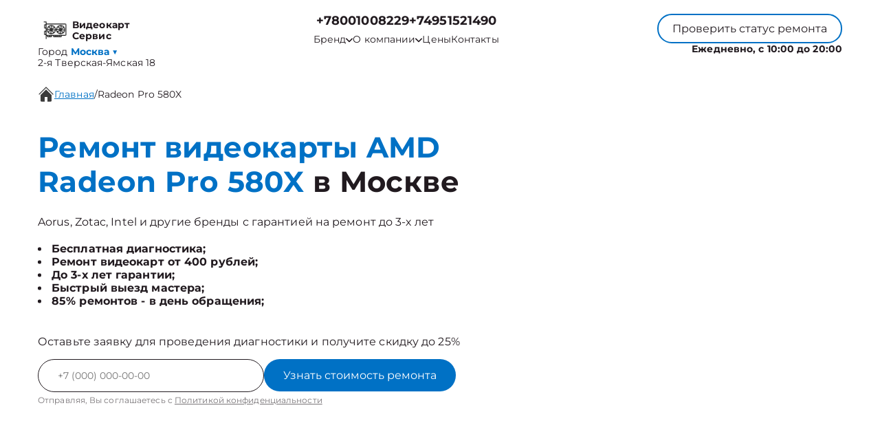

--- FILE ---
content_type: text/html; charset=UTF-8
request_url: https://video-card-repair.ru/amd/radeon-pro-580x
body_size: 35512
content:



<!DOCTYPE html>
<html lang="ru">

<head>
	<meta charset="utf-8">

	<meta name="robots" content="follow, index, max-snippet:-1, max-video-preview:-1, max-image-preview:large" /><title>Ремонт видеокарты AMD Radeon Pro 580X в Москве от 400 руб со срочным выездом мастера или курьера на дом</title><meta name='description' content='Ремонт видеокарты AMD Radeon Pro 580X в Москве с гарантией до 3 лет. Цена ремонта всего от 250 руб! Скидка 25% на услуги при первом обращении!' /><meta name="keywords" content="" /><meta name="yandex-verification" content="bdafa2df8e0b1e4a" /><!-- Yandex.Metrika counter -->
<script type="text/javascript" >
   (function(m,e,t,r,i,k,a){m[i]=m[i]||function(){(m[i].a=m[i].a||[]).push(arguments)};
   m[i].l=1*new Date();k=e.createElement(t),a=e.getElementsByTagName(t)[0],k.async=1,k.src=r,a.parentNode.insertBefore(k,a)})
   (window, document, "script", "https://mc.yandex.ru/metrika/tag.js", "ym");

   ym(93790677, "init", {
        clickmap:true,
        trackLinks:true,
        accurateTrackBounce:true,
        webvisor:true
   });
</script>
<noscript><div><img src="https://mc.yandex.ru/watch/93790677" style="position:absolute; left:-9999px;" alt="" /></div></noscript>
<!-- /Yandex.Metrika counter --><link rel="preconnect" href="//api-maps.yandex.ru"><link rel="dns-prefetch" href="//api-maps.yandex.ru">
	<meta name="viewport" content="width=device-width, initial-scale=1, maximum-scale=1">
	<link rel="icon" href="/_content/content/637e1e9ac9256-a99705f2838849565d822f5eba1562df.svg">

			<link rel="canonical" href="https://video-card-repair.ru/amd/radeon-pro-580x" />
	
	<meta property="og:url" content="https://video-card-repair.ru" />

	<link rel="stylesheet" href="/public/css/swiper-bundle.min.css" />
	<link rel="stylesheet" href="/public/css/fancybox.min.css" />
	<link rel="stylesheet" href="/public/css/style.css" />

	<style>
		:root {
			--Colored: #0071C5 !important;
		}
	</style>

	<!-- микроразметка для head -->
	<script type="application/ld+json">
		{
			"@context": "https://schema.org",
			"@type": "Organization",
			"url": "https://video-card-repair.ru/",
			"logo": "https://video-card-repair.ru",
			"contactPoint": {
				"@type": "ContactPoint",
				"telephone": "+74951521490",
				"contactType": "Основной"
			},
			"description": "Ремонт видеокарт с выездом на дом или офис в Москве. Гарантия до 3 лет на все виды работ. ",
			"address": {
				"@type": "PostalAddress",
				"streetAddress": " 2-я Тверская-Ямская 18",
				"addressLocality": "Москва",
				"addressRegion": "",
				"postalCode": "",
				"addressCountry": "Russia"
			}
		}
	</script>
</head>

<body itemscope itemtype="https://schema.org/WebPage">
	
	
<header itemscope itemtype="http://schema.org/WPHeader">
  <div class="header__inner">
    <div class="header__top">
      <div class="container">
        <div class="logo-block header__logo-block">
          <a class="logo header__logo" href="/">
            <img src="/_content/content/637e1dd6d50ce-1ee496013bfd6cfce3f005ea1581e794.svg" alt="Logo" />
            <span class="text-14 w-700 Gray">
                            <span class="custom_text">Видеокарт Сервис</span>            </span>
          </a>
                      <div class="city-logo text-14">Город <span class="adress text-14"><strong class="Colored w-700">
                  Москва</strong> <span class="down Colored">▼</span></span>
            </div>
                    <div class="city-changer header__city-changer Gray text-14">
            <span> 2-я Тверская-Ямская 18</span>
          </div>
        </div>
        <nav class="header__top-address address-links" itemscope itemtype="https://schema.org/SiteNavigationElement">
          <div class="number-box">
                          <a href="tel:+78001008229" class="city-changer link-default phone-links w-700 address-btn text-18 w-700 Gray">+78001008229</a>
                        <a href="tel:+7 (495) 152-14-90" class="city-changer link-default phone-links w-700 address-btn text-18 w-700 Gray">+74951521490</a>
          </div>
          <ul class="header__top-menu">
                        <li itemprop="name" class="menu-item">
              <div class="dropdown">
                <button class="dropbtn text-14 Gray menu-link">
                  <a class="text-14 Gray">
                    Бренд
                    <svg width="10" height="7" viewBox="0 0 10 7" fill="none" xmlns="http://www.w3.org/2000/svg">
                      <path d="M0.833293 1.33333L4.99996 5.5L9.16663 1.33333" stroke="#211A1F" stroke-width="1.5" stroke-linecap="round" stroke-linejoin="round" />
                    </svg>
                  </a>
                </button>
                <div class="dropdown-content">
                                      <a itemprop="url" class="text-16 Gray" href="/asus">Asus</a>
                                      <a itemprop="url" class="text-16 Gray" href="/msi">MSI</a>
                                      <a itemprop="url" class="text-16 Gray" href="/gigabyte">Gigabyte</a>
                                      <a itemprop="url" class="text-16 Gray" href="/palit">Palit</a>
                                      <a itemprop="url" class="text-16 Gray" href="/zotac">Zotac</a>
                                  </div>
              </div>
            </li>
            <li itemprop="name" class="menu-item dropdown-menu child_menu_none">
              <a itemprop="url" class="text-14 Gray menu-link" href="/about">
                О компании
                <svg width="10" height="7" viewBox="0 0 10 7" fill="none" xmlns="http://www.w3.org/2000/svg">
                  <path d="M0.833293 1.33333L4.99996 5.5L9.16663 1.33333" stroke="#211A1F" stroke-width="1.5" stroke-linecap="round" stroke-linejoin="round" />
                </svg>
              </a>
              <div class="menu_dropdowen">
                <div class="child_menu">
                  <a itemprop="url" class="text-14 Gray menu-link" href="/warranty">Гарантия</a>
                  <a itemprop="url" class="text-14 Gray menu-link" href="/delivery">Доставка</a>
                </div>
              </div>
            </li>
            <li itemprop="name" class="menu-item">
              <a class="text-14 Gray menu-link" itemprop="url" href="/price">Цены</a>
            </li>
            <li itemprop="name" class="menu-item">
              <a class="text-14 Gray menu-link" itemprop="url" href="/contact">Контакты</a>
            </li>
          </ul>
        </nav>
        <div class="mobile-btn-box">
          <div class="top text-14 burger-menu">
            Меню
            <svg width="20" height="20" viewBox="0 0 20 20" fill="none" xmlns="http://www.w3.org/2000/svg">
              <path d="M2.5 5H17.5M2.5 10H17.5M2.5 15H17.5" stroke="white" stroke-width="2" stroke-linecap="round" stroke-linejoin="round" />
            </svg>
          </div>
          <a href="tel:+7 (495) 152-14-90" class="city-changer link-default phone-links w-700 address-btn text-16 w-700 Gray">+74951521490</a>
        </div>
        <div class="header__top-btns">
          <button class="header__top-defaultBtn defaultBtn text-14 open-popup">
            <div class="back"></div>
            <div class="text">Проверить статус ремонта</div>
          </button>
          <div class="header_num_box text-14 w-700">Ежедневно, с 10:00 до 20:00</div>
        </div>
      </div>
    </div>
  </div>

  <div class="menu">
    <div class="container">
      <button class="top menu-close">
        <span></span>
        <span></span>
      </button>
          </div>
  </div>

</header>


<div class="modal-city">
  <div class="bg_modal-city"></div>
  <div class="content-modal-city">
    <div class="h3">Выбор города</div>
    <ul>
              <li><a href="https://video-card-repair.ru" class="text-16 White">Москва</a></li>
              <li><a href="https://spb.video-card-repair.ru" class="text-16 White">Санкт-Петербург</a></li>
              <li><a href="https://krd.video-card-repair.ru" class="text-16 White">Краснодар</a></li>
              <li><a href="https://rnd.video-card-repair.ru" class="text-16 White">Ростов-на-Дону</a></li>
              <li><a href="https://nnv.video-card-repair.ru" class="text-16 White">Нижний Новгород</a></li>
              <li><a href="https://nsk.video-card-repair.ru" class="text-16 White">Новосибирск</a></li>
              <li><a href="https://chl.video-card-repair.ru" class="text-16 White">Челябинск</a></li>
              <li><a href="https://ekb.video-card-repair.ru" class="text-16 White">Екатеринбург</a></li>
              <li><a href="https://kzn.video-card-repair.ru" class="text-16 White">Казань</a></li>
              <li><a href="https://ufa.video-card-repair.ru" class="text-16 White">Уфа</a></li>
              <li><a href="https://vrn.video-card-repair.ru" class="text-16 White">Воронеж</a></li>
              <li><a href="https://vlg.video-card-repair.ru" class="text-16 White">Волгоград</a></li>
              <li><a href="https://brn.video-card-repair.ru" class="text-16 White">Барнаул</a></li>
              <li><a href="https://izh.video-card-repair.ru" class="text-16 White">Ижевск</a></li>
              <li><a href="https://tol.video-card-repair.ru" class="text-16 White">Тольятти</a></li>
              <li><a href="https://yrs.video-card-repair.ru" class="text-16 White">Ярославль</a></li>
              <li><a href="https://srt.video-card-repair.ru" class="text-16 White">Саратов</a></li>
              <li><a href="https://hbr.video-card-repair.ru" class="text-16 White">Хабаровск</a></li>
              <li><a href="https://tms.video-card-repair.ru" class="text-16 White">Томск</a></li>
              <li><a href="https://tmn.video-card-repair.ru" class="text-16 White">Тюмень</a></li>
              <li><a href="https://irk.video-card-repair.ru" class="text-16 White">Иркутск</a></li>
              <li><a href="https://smr.video-card-repair.ru" class="text-16 White">Самара</a></li>
              <li><a href="https://oms.video-card-repair.ru" class="text-16 White">Омск</a></li>
              <li><a href="https://krn.video-card-repair.ru" class="text-16 White">Красноярск</a></li>
              <li><a href="https://prm.video-card-repair.ru" class="text-16 White">Пермь</a></li>
              <li><a href="https://uly.video-card-repair.ru" class="text-16 White">Ульяновск</a></li>
              <li><a href="https://kir.video-card-repair.ru" class="text-16 White">Киров</a></li>
              <li><a href="https://arh.video-card-repair.ru" class="text-16 White">Архангельск</a></li>
              <li><a href="https://ast.video-card-repair.ru" class="text-16 White">Астрахань</a></li>
              <li><a href="https://bel.video-card-repair.ru" class="text-16 White">Белгород</a></li>
              <li><a href="https://blg.video-card-repair.ru" class="text-16 White">Благовещенск</a></li>
              <li><a href="https://bry.video-card-repair.ru" class="text-16 White">Брянск</a></li>
              <li><a href="https://vld.video-card-repair.ru" class="text-16 White">Владивосток</a></li>
              <li><a href="https://vlk.video-card-repair.ru" class="text-16 White">Владикавказ</a></li>
              <li><a href="https://vla.video-card-repair.ru" class="text-16 White">Владимир</a></li>
              <li><a href="https://vlgs.video-card-repair.ru" class="text-16 White">Волжский</a></li>
              <li><a href="https://vol.video-card-repair.ru" class="text-16 White">Вологда</a></li>
              <li><a href="https://grz.video-card-repair.ru" class="text-16 White">Грозный</a></li>
              <li><a href="https://yla.video-card-repair.ru" class="text-16 White">Йошкар-Ола</a></li>
              <li><a href="https://kld.video-card-repair.ru" class="text-16 White">Калининград</a></li>
              <li><a href="https://klg.video-card-repair.ru" class="text-16 White">Калуга</a></li>
              <li><a href="https://kem.video-card-repair.ru" class="text-16 White">Кемерово</a></li>
              <li><a href="https://ktm.video-card-repair.ru" class="text-16 White">Кострома</a></li>
              <li><a href="https://kur.video-card-repair.ru" class="text-16 White">Курган</a></li>
              <li><a href="https://krs.video-card-repair.ru" class="text-16 White">Курск</a></li>
              <li><a href="https://lip.video-card-repair.ru" class="text-16 White">Липецк</a></li>
              <li><a href="https://mgt.video-card-repair.ru" class="text-16 White">Магнитогорск</a></li>
              <li><a href="https://mkh.video-card-repair.ru" class="text-16 White">Махачкала</a></li>
              <li><a href="https://mur.video-card-repair.ru" class="text-16 White">Мурманск</a></li>
              <li><a href="https://nhc.video-card-repair.ru" class="text-16 White">Набережные Челны</a></li>
              <li><a href="https://nlc.video-card-repair.ru" class="text-16 White">Нальчик</a></li>
              <li><a href="https://nvrt.video-card-repair.ru" class="text-16 White">Нижневартовск</a></li>
              <li><a href="https://nzk.video-card-repair.ru" class="text-16 White">Нижнекамск</a></li>
              <li><a href="https://nzt.video-card-repair.ru" class="text-16 White">Нижний Тагил</a></li>
              <li><a href="https://nvr.video-card-repair.ru" class="text-16 White">Новороссийск</a></li>
              <li><a href="https://orl.video-card-repair.ru" class="text-16 White">Орёл</a></li>
              <li><a href="https://orn.video-card-repair.ru" class="text-16 White">Оренбург</a></li>
              <li><a href="https://pnz.video-card-repair.ru" class="text-16 White">Пенза</a></li>
              <li><a href="https://ryz.video-card-repair.ru" class="text-16 White">Рязань</a></li>
              <li><a href="https://srk.video-card-repair.ru" class="text-16 White">Саранск</a></li>
              <li><a href="https://smf.video-card-repair.ru" class="text-16 White">Симферополь</a></li>
              <li><a href="https://sml.video-card-repair.ru" class="text-16 White">Смоленск</a></li>
              <li><a href="https://soc.video-card-repair.ru" class="text-16 White">Сочи</a></li>
              <li><a href="https://stv.video-card-repair.ru" class="text-16 White">Ставрополь</a></li>
              <li><a href="https://stl.video-card-repair.ru" class="text-16 White">Стерлитамак</a></li>
              <li><a href="https://srg.video-card-repair.ru" class="text-16 White">Сургут</a></li>
              <li><a href="https://tgn.video-card-repair.ru" class="text-16 White">Таганрог</a></li>
              <li><a href="https://tmb.video-card-repair.ru" class="text-16 White">Тамбов</a></li>
              <li><a href="https://tvr.video-card-repair.ru" class="text-16 White">Тверь</a></li>
              <li><a href="https://ula.video-card-repair.ru" class="text-16 White">Улан-Удэ</a></li>
              <li><a href="https://chb.video-card-repair.ru" class="text-16 White">Чебоксары</a></li>
              <li><a href="https://chr.video-card-repair.ru" class="text-16 White">Череповец</a></li>
              <li><a href="https://cht.video-card-repair.ru" class="text-16 White">Чита</a></li>
              <li><a href="https://ykt.video-card-repair.ru" class="text-16 White">Якутск</a></li>
              <li><a href="https://svp.video-card-repair.ru" class="text-16 White">Севастополь</a></li>
              <li><a href="https://ivn.video-card-repair.ru" class="text-16 White">Иваново</a></li>
              <li><a href="https://nvk.video-card-repair.ru" class="text-16 White">Новокузнецк</a></li>
          </ul>
  </div>
</div>

	<main>
<section style="margin-bottom:32px;" class="bannner  inside pt-125">
    
<div class="history  GrayBG" itemscope="" itemtype="https://schema.org/BreadcrumbList"><div class="container"><div class="history__inner text-16 Gray left"><svg width="24" height="24" viewBox="0 0 24 24" fill="none" xmlns="http://www.w3.org/2000/svg">
            <g clip-path="url(#clip0_112_1262)">
                <path
                    d="M22 12.6667C21.9123 12.6672 21.8253 12.6504 21.7441 12.6172C21.6629 12.584 21.589 12.5351 21.5267 12.4733L12 2.94001L2.47335 12.4733C2.34582 12.5826 2.18177 12.6396 2.01398 12.6331C1.8462 12.6267 1.68704 12.5571 1.56831 12.4384C1.44958 12.3197 1.38002 12.1605 1.37354 11.9927C1.36706 11.8249 1.42413 11.6609 1.53335 11.5333L11.5334 1.53334C11.6583 1.40917 11.8272 1.33948 12.0034 1.33948C12.1795 1.33948 12.3484 1.40917 12.4734 1.53334L22.4734 11.5333C22.5651 11.6269 22.6272 11.7455 22.6519 11.8742C22.6767 12.0029 22.6629 12.136 22.6124 12.2569C22.5619 12.3779 22.4769 12.4812 22.368 12.5541C22.2591 12.627 22.1311 12.6661 22 12.6667Z"
                    fill="#3B3B3B" />
                <path
                    d="M12 5.19333L4 13.22V21.3333C4 21.687 4.14048 22.0261 4.39052 22.2761C4.64057 22.5262 4.97971 22.6667 5.33333 22.6667H10V16H14V22.6667H18.6667C19.0203 22.6667 19.3594 22.5262 19.6095 22.2761C19.8595 22.0261 20 21.687 20 21.3333V13.1733L12 5.19333Z"
                    fill="#3B3B3B" />
            </g>
            <defs>
                <clipPath id="clip0_112_1262">
                    <rect width="24" height="24" fill="white" />
                </clipPath>
            </defs>
        </svg> <a itemprop='itemListElement' itemscope='' itemtype='https://schema.org/ListItem' class='active' href='/'>Главная</a> <meta itemprop='position' content='1'>/ <a itemprop='itemListElement' itemscope='' itemtype='https://schema.org/ListItem'  class='text-16 Gray left' >Radeon Pro 580X</a> <meta itemprop='position' content='2'></div></div></div>

               
            
    <div class="container">
        <div class="bannner__inner pb-72">
            <div class="bannner__info">
                <h1 class="title">

                                            <span>Ремонт видеокарты AMD Radeon Pro 580X</span> в Москве                    
                </h1>
                <div class="text-16 Gray mb-20">
                    Aorus, Zotac, Intel и другие бренды с гарантией на ремонт до 3-х лет
                </div>
                <ul>
                                            <li class="text-16 Gray w-700">Бесплатная диагностика;</li>
                                            <li class="text-16 Gray w-700">Ремонт видеокарт от 400 рублей;</li>
                                            <li class="text-16 Gray w-700">До 3-х лет гарантии;</li>
                                            <li class="text-16 Gray w-700">Быстрый выезд мастера;</li>
                                            <li class="text-16 Gray w-700">85% ремонтов - в день обращения;</li>
                                    </ul>
                <div class="text-16 mb-16 Gray mt-40">
                    Оставьте заявку для проведения диагностики и получите скидку до 25%
                </div>
                <input type="hidden" name="title" value="Модальная форма">
                <form class="bannner__info-form device form" action="">
                    <div class="form__input">
                        <input class="form__input-input text-14 Gray" name="your-tel" inputmode="tel" type="text" placeholder="+7(___)-___-__-__" />

                        <button class="form__input-btn form-btn colorBtn text-16" disabled="true">
                            <div class="back"></div>
                            <div class="text">Узнать стоимость ремонта</div>
                        </button>
                    </div>
                    <div class="form-after-text text-14 Gray">
                        Отправляя, Вы соглашаетесь с
                        <span><a href="/politika" class="text-12 Gray">Политикой конфиденциальности</a></span>
                    </div>
                </form>
            </div>
            <div class="bannner__img-inner device">
                <img src="" class="" alt="" />
            </div>
        </div>
    </div>
</section>

<section class="utp block">
    <div class="container">
        <div class="bannner__info-utp">

            
                <div class="utp-item text-16">
                    <svg width="55" height="55" viewBox="0 0 55 55" fill="none" xmlns="http://www.w3.org/2000/svg">
<g filter="url(#filter0_d_4_601)">
<path fill-rule="evenodd" clip-rule="evenodd" d="M36.75 25.5C36.75 26.9774 36.459 28.4403 35.8936 29.8052C35.3283 31.1701 34.4996 32.4103 33.4549 33.4549C32.4103 34.4996 31.1701 35.3283 29.8052 35.8936C28.4403 36.459 26.9774 36.75 25.5 36.75C24.0226 36.75 22.5597 36.459 21.1948 35.8936C19.8299 35.3283 18.5897 34.4996 17.545 33.4549C16.5004 32.4103 15.6717 31.1701 15.1063 29.8052C14.541 28.4403 14.25 26.9774 14.25 25.5C14.25 22.5163 15.4353 19.6548 17.545 17.545C19.6548 15.4353 22.5163 14.25 25.5 14.25C28.4837 14.25 31.3452 15.4353 33.4549 17.545C35.5647 19.6548 36.75 22.5163 36.75 25.5ZM34.7 37.35C31.6859 39.6899 27.8934 40.7933 24.0945 40.4353C20.2956 40.0774 16.7758 38.2852 14.2519 35.4235C11.7279 32.5618 10.3894 28.8457 10.5088 25.0319C10.6283 21.218 12.1967 17.593 14.8949 14.8949C17.593 12.1967 21.218 10.6283 25.0319 10.5088C28.8457 10.3894 32.5618 11.7279 35.4235 14.2519C38.2852 16.7758 40.0774 20.2956 40.4353 24.0945C40.7933 27.8934 39.6899 31.6859 37.35 34.7L44.325 41.675C44.5092 41.8466 44.657 42.0536 44.7594 42.2836C44.8619 42.5136 44.917 42.7619 44.9215 43.0137C44.9259 43.2654 44.8796 43.5155 44.7853 43.749C44.691 43.9825 44.5506 44.1945 44.3726 44.3726C44.1945 44.5506 43.9825 44.691 43.749 44.7853C43.5155 44.8796 43.2654 44.9259 43.0137 44.9215C42.7619 44.917 42.5136 44.8619 42.2836 44.7594C42.0536 44.657 41.8466 44.5092 41.675 44.325L34.7 37.35Z" fill="#384FCE"/>
</g>
<defs>
<filter id="filter0_d_4_601" x="-2" y="-2" width="60" height="60" filterUnits="userSpaceOnUse" color-interpolation-filters="sRGB">
<feFlood flood-opacity="0" result="BackgroundImageFix"/>
<feColorMatrix in="SourceAlpha" type="matrix" values="0 0 0 0 0 0 0 0 0 0 0 0 0 0 0 0 0 0 127 0" result="hardAlpha"/>
<feOffset/>
<feGaussianBlur stdDeviation="5"/>
<feComposite in2="hardAlpha" operator="out"/>
<feColorMatrix type="matrix" values="0 0 0 0 1 0 0 0 0 1 0 0 0 0 1 0 0 0 1 0"/>
<feBlend mode="normal" in2="BackgroundImageFix" result="effect1_dropShadow_4_601"/>
<feBlend mode="normal" in="SourceGraphic" in2="effect1_dropShadow_4_601" result="shape"/>
</filter>
</defs>
</svg>
                    <div class="utp-item-title">
                        Диагностика                    </div>
                    <div class="utp-item-text">
                        Узнайте точную причину неисправности вашего устройства через 30 минут                    </div>
                </div>

            
                <div class="utp-item text-16">
                    <svg width="55" height="55" viewBox="0 0 55 55" fill="none" xmlns="http://www.w3.org/2000/svg">
<g filter="url(#filter0_d_216_82)">
<path d="M39.9633 22.1067L31.7133 30.3567C31.0882 30.9816 30.2405 31.3327 29.3566 31.3327C28.4727 31.3327 27.625 30.9816 26.9999 30.3567L17.5716 39.785C17.8841 40.0976 18.0596 40.5214 18.0596 40.9634C18.0596 41.4053 17.8841 41.8292 17.5716 42.1417L15.2166 44.5C14.9041 44.8125 14.4802 44.988 14.0383 44.988C13.5963 44.988 13.1725 44.8125 12.8599 44.5L10.4999 42.1417C10.1875 41.8292 10.012 41.4053 10.012 40.9634C10.012 40.5214 10.1875 40.0976 10.4999 39.785L12.8566 37.4284C13.1692 37.1159 13.593 36.9404 14.0349 36.9404C14.4769 36.9404 14.9007 37.1159 15.2133 37.4284L24.6433 28C24.0184 27.375 23.6673 26.5273 23.6673 25.6434C23.6673 24.7595 24.0184 23.9118 24.6433 23.2867L32.8933 15.0367L39.9633 22.1067ZM42.3199 19.75L35.2499 12.68L36.4283 11.5017C37.0534 10.8768 37.9011 10.5258 38.7849 10.5258C39.6688 10.5258 40.5165 10.8768 41.1416 11.5017L43.4999 13.8584C44.1248 14.4835 44.4759 15.3312 44.4759 16.215C44.4759 17.0989 44.1248 17.9466 43.4999 18.5717L42.3199 19.75Z" fill="#384FCE"/>
</g>
<defs>
<filter id="filter0_d_216_82" x="-3" y="-2" width="60" height="60" filterUnits="userSpaceOnUse" color-interpolation-filters="sRGB">
<feFlood flood-opacity="0" result="BackgroundImageFix"/>
<feColorMatrix in="SourceAlpha" type="matrix" values="0 0 0 0 0 0 0 0 0 0 0 0 0 0 0 0 0 0 127 0" result="hardAlpha"/>
<feOffset/>
<feGaussianBlur stdDeviation="5"/>
<feComposite in2="hardAlpha" operator="out"/>
<feColorMatrix type="matrix" values="0 0 0 0 1 0 0 0 0 1 0 0 0 0 1 0 0 0 1 0"/>
<feBlend mode="normal" in2="BackgroundImageFix" result="effect1_dropShadow_216_82"/>
<feBlend mode="normal" in="SourceGraphic" in2="effect1_dropShadow_216_82" result="shape"/>
</filter>
</defs>
</svg>
                    <div class="utp-item-title">
                        Ремонт от 15 минут                    </div>
                    <div class="utp-item-text">
                        Ремонт видеокарт занимает от 15 минут до нескольких дней в зависимости от поломки                    </div>
                </div>

            
                <div class="utp-item text-16">
                    <svg width="58" height="54" viewBox="0 0 58 54" fill="none" xmlns="http://www.w3.org/2000/svg">
<g filter="url(#filter0_d_216_90)">
<path fill-rule="evenodd" clip-rule="evenodd" d="M10.6666 12C10.6666 11.558 10.8422 11.1341 11.1548 10.8215C11.4673 10.509 11.8913 10.3334 12.3333 10.3334H30.6666C31.1087 10.3334 31.5326 10.509 31.8451 10.8215C32.1577 11.1341 32.3333 11.558 32.3333 12V20.3334H39C40.0943 20.3334 41.1779 20.5489 42.189 20.9677C43.2 21.3865 44.1187 22.0003 44.8925 22.7742C45.6663 23.548 46.2802 24.4666 46.699 25.4777C47.1177 26.4887 47.3333 27.5724 47.3333 28.6667V35.3334C47.3335 36.4063 46.9886 37.4508 46.3497 38.3127C45.7108 39.1747 44.8116 39.8083 43.785 40.12C43.4793 41.1284 42.8629 42.0144 42.0238 42.6516C41.1846 43.2888 40.1656 43.6446 39.1122 43.6682C38.0589 43.6919 37.0249 43.3822 36.158 42.7833C35.2911 42.1844 34.6356 41.327 34.285 40.3334H23.7166C23.366 41.327 22.7104 42.1844 21.8436 42.7833C20.9767 43.3822 19.9427 43.6919 18.8893 43.6682C17.836 43.6446 16.817 43.2888 15.9778 42.6516C15.1387 42.0144 14.5223 41.1284 14.2166 40.12C13.1897 39.8086 12.2902 39.1751 11.6509 38.3131C11.0116 37.4512 10.6666 36.4065 10.6666 35.3334V28.6667H20.6666C21.1087 28.6667 21.5326 28.4911 21.8451 28.1786C22.1577 27.866 22.3333 27.4421 22.3333 27C22.3333 26.558 22.1577 26.1341 21.8451 25.8215C21.5326 25.509 21.1087 25.3334 20.6666 25.3334H10.6666V22H17.3333C17.7753 22 18.1992 21.8244 18.5118 21.5119C18.8244 21.1993 19 20.7754 19 20.3334C19 19.8913 18.8244 19.4674 18.5118 19.1549C18.1992 18.8423 17.7753 18.6667 17.3333 18.6667H10.6666V12ZM32.3333 37H34.285C34.6144 36.0675 35.2131 35.2535 36.0053 34.6613C36.7974 34.069 37.7474 33.7249 38.7351 33.6727C39.7228 33.6204 40.7038 33.8622 41.5541 34.3676C42.4043 34.8729 43.0855 35.6191 43.5116 36.5117C43.6666 36.3571 43.7896 36.1735 43.8734 35.9713C43.9572 35.769 44.0002 35.5523 44 35.3334V28.6667C44 27.3406 43.4732 26.0689 42.5355 25.1312C41.5978 24.1935 40.326 23.6667 39 23.6667H32.3333V37ZM20.6666 38.6667C20.6666 38.2247 20.491 37.8008 20.1785 37.4882C19.8659 37.1756 19.442 37 19 37C18.5579 37 18.134 37.1756 17.8214 37.4882C17.5089 37.8008 17.3333 38.2247 17.3333 38.6667C17.3333 39.1087 17.5089 39.5327 17.8214 39.8452C18.134 40.1578 18.5579 40.3334 19 40.3334C19.442 40.3334 19.8659 40.1578 20.1785 39.8452C20.491 39.5327 20.6666 39.1087 20.6666 38.6667ZM37.8216 37.4884C37.6664 37.6428 37.5433 37.8264 37.4595 38.0287C37.3757 38.2309 37.3328 38.4478 37.3333 38.6667C37.3332 39.0523 37.4668 39.426 37.7114 39.7241C37.9559 40.0222 38.2963 40.2263 38.6745 40.3016C39.0527 40.3769 39.4452 40.3188 39.7853 40.1371C40.1254 39.9554 40.392 39.6614 40.5396 39.3052C40.6873 38.9489 40.7068 38.5525 40.5949 38.1835C40.4831 37.8145 40.2467 37.4957 39.9261 37.2814C39.6056 37.0672 39.2206 36.9707 38.8369 37.0084C38.4531 37.0461 38.0943 37.2158 37.8216 37.4884Z" fill="#384FCE"/>
</g>
<defs>
<filter id="filter0_d_216_90" x="-1" y="-3" width="60" height="60" filterUnits="userSpaceOnUse" color-interpolation-filters="sRGB">
<feFlood flood-opacity="0" result="BackgroundImageFix"/>
<feColorMatrix in="SourceAlpha" type="matrix" values="0 0 0 0 0 0 0 0 0 0 0 0 0 0 0 0 0 0 127 0" result="hardAlpha"/>
<feOffset/>
<feGaussianBlur stdDeviation="5"/>
<feComposite in2="hardAlpha" operator="out"/>
<feColorMatrix type="matrix" values="0 0 0 0 1 0 0 0 0 1 0 0 0 0 1 0 0 0 1 0"/>
<feBlend mode="normal" in2="BackgroundImageFix" result="effect1_dropShadow_216_90"/>
<feBlend mode="normal" in="SourceGraphic" in2="effect1_dropShadow_216_90" result="shape"/>
</filter>
</defs>
</svg>
                    <div class="utp-item-title">
                        Выезд курьера                    </div>
                    <div class="utp-item-text">
                        Бесплатный курьер, который заберет неисправное устройство в удобном месте.                    </div>
                </div>

            
                <div class="utp-item text-16">
                    <svg width="40" height="40" viewBox="0 0 40 40" fill="none" xmlns="http://www.w3.org/2000/svg">
<path d="M20 1.66663L5 8.33329V18.3333C5 27.5833 11.4 36.2333 20 38.3333C28.6 36.2333 35 27.5833 35 18.3333V8.33329L20 1.66663ZM20 19.9833H31.6667C30.7833 26.85 26.2 32.9666 20 34.8833V20H8.33333V10.5L20 5.31663V19.9833Z" fill="#384FCE"/>
</svg>
                    <div class="utp-item-title">
                        Гарантия до 36 мес                    </div>
                    <div class="utp-item-text">
                        На услуги и запчасти предоставленные нашей компанией                    </div>
                </div>

                    </div>
    </div>
</section>

<section class="inside__type block">
    <div class="container">
        <div class="type__inner">
            <div class="type__inner-head">
                <h2 class="title-submain">Цены на услуги</h2>
                <div class="center">
                    90% поломок чиним за <span>один день</span>
                </div>
            </div>

            <div class="price-table">
                                    <a href="/amd/radeon-pro-580x/profilakticheskaya-chistka" class="price-table-item">
                        <div class="price-title Gray">Профилактическая чистка</div>
                        <div class="price-cost Gray">375 ₽</div>
                    </a>
                                    <a href="/amd/radeon-pro-580x/remont-cepi-pitaniya" class="price-table-item">
                        <div class="price-title Gray">Ремонт цепи питания</div>
                        <div class="price-cost Gray">750 ₽</div>
                    </a>
                                    <a href="/amd/radeon-pro-580x/zamena-videoadaptera-videokarty" class="price-table-item">
                        <div class="price-title Gray">Замена видеоадаптера (видеокарты)</div>
                        <div class="price-cost Gray">1125 ₽</div>
                    </a>
                                    <a href="/amd/radeon-pro-580x/zamena-hdmi-razema" class="price-table-item">
                        <div class="price-title Gray">Замена HDMI-разъема</div>
                        <div class="price-cost Gray">487,5 ₽</div>
                    </a>
                                    <a href="/amd/radeon-pro-580x/zamena-perepayka-chipa" class="price-table-item">
                        <div class="price-title Gray">Замена, перепайка чипа</div>
                        <div class="price-cost Gray">750 ₽</div>
                    </a>
                                    <a href="/amd/radeon-pro-580x/zamena-chipov-pamyati" class="price-table-item">
                        <div class="price-title Gray">Замена чипов памяти</div>
                        <div class="price-cost Gray">1425 ₽</div>
                    </a>
                                    <a href="/amd/radeon-pro-580x/obnovlenie-pereproshivka-bios" class="price-table-item">
                        <div class="price-title Gray">Обновление/Перепрошивка BIOS</div>
                        <div class="price-cost Gray">375 ₽</div>
                    </a>
                                    <a href="/amd/radeon-pro-580x/vosstanovlenie-bios-na-programmatore" class="price-table-item">
                        <div class="price-title Gray">Восстановление BIOS на программаторе</div>
                        <div class="price-cost Gray">750 ₽</div>
                    </a>
                                    <a href="/amd/radeon-pro-580x/tehnicheskoe-obsluzhivanie-videokarty" class="price-table-item">
                        <div class="price-title Gray">Техническое обслуживание видеокарты</div>
                        <div class="price-cost Gray">412,5 ₽</div>
                    </a>
                                    <a href="/amd/radeon-pro-580x/zamena-kondensatora" class="price-table-item">
                        <div class="price-title Gray">Замена конденсатора</div>
                        <div class="price-cost Gray">300 ₽</div>
                    </a>
                                    <a href="/amd/radeon-pro-580x/vosstanovlenie-posle-popadaniya-vlagi" class="price-table-item">
                        <div class="price-title Gray">Восстановление после попадания влаги</div>
                        <div class="price-cost Gray">675 ₽</div>
                    </a>
                                    <a href="/amd/radeon-pro-580x/zamena-termopasty" class="price-table-item">
                        <div class="price-title Gray">Замена термопасты</div>
                        <div class="price-cost Gray">675 ₽</div>
                    </a>
                                    <a href="/amd/radeon-pro-580x/zamena-kulera" class="price-table-item">
                        <div class="price-title Gray">Замена кулера</div>
                        <div class="price-cost Gray">450 ₽</div>
                    </a>
                                    <a href="/amd/radeon-pro-580x/zamena-razema" class="price-table-item">
                        <div class="price-title Gray">Замена разъема</div>
                        <div class="price-cost Gray">300 ₽</div>
                    </a>
                                    <a href="/amd/radeon-pro-580x/zamena-mednyh-trubok" class="price-table-item">
                        <div class="price-title Gray">Замена медных трубок</div>
                        <div class="price-cost Gray">600 ₽</div>
                    </a>
                
            </div>
            <button class="button-open-price mx-auto mt-32 underline text-16 w-700">Все услуги</button>
        </div>
    </div>
</section>


<script>
    document.addEventListener('DOMContentLoaded', function() {
        const toggleBtn = document.getElementById('toggleBtn');
        const servicesGrid = document.getElementById('servicesGrid');

        if (toggleBtn && servicesGrid) {
            const allCards = servicesGrid.querySelectorAll('.service-card');
            let isExpanded = false;

            toggleBtn.addEventListener('click', function() {
                if (isExpanded) {
                    // Скрываем дополнительные карточки
                    allCards.forEach((card, index) => {
                        if (index >= 6) {
                            card.classList.add('fade-out');
                            setTimeout(() => {
                                card.classList.add('hidden');
                                card.classList.remove('fade-out');
                            }, 300);
                        }
                    });
                    toggleBtn.textContent = 'Показать ещё';
                    isExpanded = false;
                } else {
                    // Показываем дополнительные карточки
                    allCards.forEach((card, index) => {
                        if (index >= 6) {
                            card.classList.remove('hidden');
                            setTimeout(() => {
                                card.classList.add('fade-in');
                            }, 10);
                        }
                    });
                    toggleBtn.textContent = 'Скрыть';
                    isExpanded = true;
                }
            });
        }
    });
</script>



<section class="sale_form colored-BG  block">
    <div class="back"></div>
    <div class="container">
        <div class="sale-inner">
            <div class="sale-inner-form">
                <h2 class="form-title left title-submain">Оставьте заявку через сайт и получите скидку</h2>
                <input type="hidden" name="title" value="Модальная форма">
                <form class="bannner__info-form device form" action="">
                    <div class="form__input">
                        <input class="form__input-input text-14 Gray" name="your-tel" inputmode="tel" type="text" placeholder="+7(___)-___-__-__" />

                        <button class="form__input-btn form-btn colorBtn text-16" disabled="true">
                            <div class="back"></div>
                            <div class="text">Получить скидку</div>
                        </button>
                    </div>
                    <div class="form-after-text text-14 Gray">
                        Отправляя, Вы соглашаетесь с
                        <span><a href="/politika" class="text-12 Gray">Политикой конфиденциальности</a></span>
                    </div>
                </form>
                <div class="sale-bannner-inside">10%</div>
            </div>
        </div>
        <div class="sale-bannner-1">10%</div>
        <div class="sale-bannner-2">10%</div>
        <div class="sale-bannner-3">10%</div>
    </div>
</section>

<section class="advantages block">
    <div class="back"></div>
    <div class="container">
        <h2 class="title-submain">Наши преимущества</h2>
        <div class="advantages-cards colored">
            <div class="advantages-card">
                <div class="advantages-card-box">
                    <div class="box-number">1</div>
                    <img src="/public/images/advan1.png" alt="" class="box-img" />
                </div>
                <div class="advantages-card-title">Выезд мастера за 30 мин</div>
                <div class="advantages-card-text">
                    Ремонт видеокарт на дому в Москве по недорогим ценам. Возможен наличный и безналичный расчет.  В удобное для вас время и место мы отправим выездного мастера.
                </div>
            </div>
            <div class="advantages-card">
                <div class="advantages-card-box">
                    <div class="box-number">2</div>
                    <img src="/public/images/advan2.png" alt="" class="box-img" />
                </div>
                <div class="advantages-card-title">3апчасти в наличии</div>
                <div class="advantages-card-text">
                    В сервисном центре постоянно пополняются запчасти и комплектующие любых моделей. Мы работаем напрямую с производителями и благодаря этому мы можем гарантировать высокое качество и самые выгодные цены
                </div>
            </div>
            <div class="advantages-card">
                <div class="advantages-card-box">
                    <div class="box-number">3</div>
                    <img src="/public/images/advan3.png" alt="" class="box-img" />
                </div>
                <div class="advantages-card-title">7 лет опыта работы</div>
                <div class="advantages-card-text">
                    Сервис предоставляет услуги уже на протяжении 7 лет. Богатый опыт позволяет гарантировать высокое качество в работе любой сложности
                </div>
            </div>
        </div>
    </div>
</section>


<section class="reviews block colored-BG ">
    <div class="back"></div>
    <div class="container">
        <div class="reviews__inner">
            <h2 class="reviews-title Gray title-submain">
                Что о нас говорят наши клиенты
            </h2>
        </div>
    </div>
    <div class="swiper mySwiper ">
        <div class="swiper-button-prev">
            <svg width="10" height="12" viewBox="0 0 10 12" fill="none" xmlns="http://www.w3.org/2000/svg">
                <path
                    d="M5.07417e-07 10.2092L8.75395e-07 1.79082C-0.00053889 1.45847 0.104501 1.13278 0.302961 0.851448C0.501422 0.570115 0.785189 0.344642 1.12142 0.201128C1.52035 0.0331284 1.9642 -0.0315782 2.40237 0.0143818C2.84055 0.0603418 3.25543 0.21512 3.59974 0.461078L9.31896 4.67026C9.53273 4.83544 9.70418 5.03967 9.82168 5.26909C9.93919 5.49852 10 5.74779 10 6C10 6.25221 9.93919 6.50148 9.82168 6.73091C9.70418 6.96033 9.53273 7.16456 9.31896 7.32974L3.59974 11.5389C3.25543 11.7849 2.84055 11.9397 2.40237 11.9856C1.96419 12.0316 1.52035 11.9669 1.12141 11.7989C0.785188 11.6554 0.501421 11.4299 0.302961 11.1486C0.1045 10.8672 -0.000539287 10.5415 5.07417e-07 10.2092Z"
                    fill="white" />
            </svg>
        </div>
        <div class="swiper-wrapper">

            
                <div class="swiper-slide" itemscope itemtype="https://schema.org/Review">
                    <div class="reviews__slider-item slider-item">
                        <div itemprop="itemReviewed" itemscope itemtype="https://schema.org/Thing">
                            <meta itemprop="name" content="Николаев Денис">
                        </div>
                        <div class="back"></div>
                        <div class="slider-item-profile" itemprop="author" itemscope itemtype="https://schema.org/Person">
                            <div class="profile-name">
                                <img src="/_content/datasets/6576d060c9884-f3ccdd27d2000e3f9255a7e3e2c48800.webp" alt="" />
                                <div class="profile-name-item">
                                    <div class="text-16 w-700 item-title Gray" itemprop="name">
                                        Николаев Денис                                    </div>
                                    <div class="star-block text-12">
                                        Оценка работы
                                        <div class="text-14 item-stars Gray">
                                            <svg width="14" height="13" viewBox="0 0 14 13" fill="none"
                                                xmlns="http://www.w3.org/2000/svg">
                                                <path
                                                    d="M7 0L8.5716 4.83688H13.6574L9.5429 7.82624L11.1145 12.6631L7 9.67376L2.8855 12.6631L4.4571 7.82624L0.342604 4.83688H5.4284L7 0Z"
                                                    fill="#FBBC04" />
                                            </svg>
                                            <svg width="14" height="13" viewBox="0 0 14 13" fill="none"
                                                xmlns="http://www.w3.org/2000/svg">
                                                <path
                                                    d="M7 0L8.5716 4.83688H13.6574L9.5429 7.82624L11.1145 12.6631L7 9.67376L2.8855 12.6631L4.4571 7.82624L0.342604 4.83688H5.4284L7 0Z"
                                                    fill="#FBBC04" />
                                            </svg>
                                            <svg width="14" height="13" viewBox="0 0 14 13" fill="none"
                                                xmlns="http://www.w3.org/2000/svg">
                                                <path
                                                    d="M7 0L8.5716 4.83688H13.6574L9.5429 7.82624L11.1145 12.6631L7 9.67376L2.8855 12.6631L4.4571 7.82624L0.342604 4.83688H5.4284L7 0Z"
                                                    fill="#FBBC04" />
                                            </svg>
                                            <svg width="14" height="13" viewBox="0 0 14 13" fill="none"
                                                xmlns="http://www.w3.org/2000/svg">
                                                <path
                                                    d="M7 0L8.5716 4.83688H13.6574L9.5429 7.82624L11.1145 12.6631L7 9.67376L2.8855 12.6631L4.4571 7.82624L0.342604 4.83688H5.4284L7 0Z"
                                                    fill="#FBBC04" />
                                            </svg>
                                            <svg width="14" height="13" viewBox="0 0 14 13" fill="none"
                                                xmlns="http://www.w3.org/2000/svg">
                                                <path
                                                    d="M7 0L8.5716 4.83688H13.6574L9.5429 7.82624L11.1145 12.6631L7 9.67376L2.8855 12.6631L4.4571 7.82624L0.342604 4.83688H5.4284L7 0Z"
                                                    fill="#FBBC04" />
                                            </svg>
                                        </div>
                                    </div>

                                </div>
                            </div>
                        </div>
                        <div itemprop="itemReviewed" itemscope itemtype="https://schema.org/Organization">
                            <meta itemprop="name" content="Отзыв о компании по ремонту видеокарт">
                            <meta itemprop="telephone" content="+7 (495) 152-14-90">
                            <link itemprop="url" href="https://video-card-repair.ru" />
                            <meta itemprop="email" content="info@video-card-repair.ru">
                            <p itemprop="address" itemscope itemtype="https://schema.org/PostalAddress">
                                <meta itemprop="addressLocality" content="Москва">
                                <meta itemprop="streetAddress" content=" 2-я Тверская-Ямская 18">
                            </p>
                        </div>
                        <div class="slider-item-text text-16 Gray" itemprop="reviewBody">
                            Отличный сервис! Мастера не только быстро выявили проблему, но и предложили несколько вариантов решения. Ремонт был выполнен аккуратно и качественно. Спасибо за профессионализм и внимание к деталям!

                        </div>
                    </div>
                </div>

            
                <div class="swiper-slide" itemscope itemtype="https://schema.org/Review">
                    <div class="reviews__slider-item slider-item">
                        <div itemprop="itemReviewed" itemscope itemtype="https://schema.org/Thing">
                            <meta itemprop="name" content="Шаповалов Лев">
                        </div>
                        <div class="back"></div>
                        <div class="slider-item-profile" itemprop="author" itemscope itemtype="https://schema.org/Person">
                            <div class="profile-name">
                                <img src="/_content/datasets/6576d06fb54ba-156005c5baf40ff51a327f1c34f2975b.webp" alt="" />
                                <div class="profile-name-item">
                                    <div class="text-16 w-700 item-title Gray" itemprop="name">
                                        Шаповалов Лев                                    </div>
                                    <div class="star-block text-12">
                                        Оценка работы
                                        <div class="text-14 item-stars Gray">
                                            <svg width="14" height="13" viewBox="0 0 14 13" fill="none"
                                                xmlns="http://www.w3.org/2000/svg">
                                                <path
                                                    d="M7 0L8.5716 4.83688H13.6574L9.5429 7.82624L11.1145 12.6631L7 9.67376L2.8855 12.6631L4.4571 7.82624L0.342604 4.83688H5.4284L7 0Z"
                                                    fill="#FBBC04" />
                                            </svg>
                                            <svg width="14" height="13" viewBox="0 0 14 13" fill="none"
                                                xmlns="http://www.w3.org/2000/svg">
                                                <path
                                                    d="M7 0L8.5716 4.83688H13.6574L9.5429 7.82624L11.1145 12.6631L7 9.67376L2.8855 12.6631L4.4571 7.82624L0.342604 4.83688H5.4284L7 0Z"
                                                    fill="#FBBC04" />
                                            </svg>
                                            <svg width="14" height="13" viewBox="0 0 14 13" fill="none"
                                                xmlns="http://www.w3.org/2000/svg">
                                                <path
                                                    d="M7 0L8.5716 4.83688H13.6574L9.5429 7.82624L11.1145 12.6631L7 9.67376L2.8855 12.6631L4.4571 7.82624L0.342604 4.83688H5.4284L7 0Z"
                                                    fill="#FBBC04" />
                                            </svg>
                                            <svg width="14" height="13" viewBox="0 0 14 13" fill="none"
                                                xmlns="http://www.w3.org/2000/svg">
                                                <path
                                                    d="M7 0L8.5716 4.83688H13.6574L9.5429 7.82624L11.1145 12.6631L7 9.67376L2.8855 12.6631L4.4571 7.82624L0.342604 4.83688H5.4284L7 0Z"
                                                    fill="#FBBC04" />
                                            </svg>
                                            <svg width="14" height="13" viewBox="0 0 14 13" fill="none"
                                                xmlns="http://www.w3.org/2000/svg">
                                                <path
                                                    d="M7 0L8.5716 4.83688H13.6574L9.5429 7.82624L11.1145 12.6631L7 9.67376L2.8855 12.6631L4.4571 7.82624L0.342604 4.83688H5.4284L7 0Z"
                                                    fill="#FBBC04" />
                                            </svg>
                                        </div>
                                    </div>

                                </div>
                            </div>
                        </div>
                        <div itemprop="itemReviewed" itemscope itemtype="https://schema.org/Organization">
                            <meta itemprop="name" content="Отзыв о компании по ремонту видеокарт">
                            <meta itemprop="telephone" content="+7 (495) 152-14-90">
                            <link itemprop="url" href="https://video-card-repair.ru" />
                            <meta itemprop="email" content="info@video-card-repair.ru">
                            <p itemprop="address" itemscope itemtype="https://schema.org/PostalAddress">
                                <meta itemprop="addressLocality" content="Москва">
                                <meta itemprop="streetAddress" content=" 2-я Тверская-Ямская 18">
                            </p>
                        </div>
                        <div class="slider-item-text text-16 Gray" itemprop="reviewBody">
                            

Не первый раз обращаюсь к этим мастерам. Сразу видно толковые ребята, без лишних слов сразу приступают к делу. Отдельно хочу заострить внимание на том, что очень адекватные цены, поэтому ремонт не влетит «в копеечку». 

                        </div>
                    </div>
                </div>

            
                <div class="swiper-slide" itemscope itemtype="https://schema.org/Review">
                    <div class="reviews__slider-item slider-item">
                        <div itemprop="itemReviewed" itemscope itemtype="https://schema.org/Thing">
                            <meta itemprop="name" content="Смирнов Павел">
                        </div>
                        <div class="back"></div>
                        <div class="slider-item-profile" itemprop="author" itemscope itemtype="https://schema.org/Person">
                            <div class="profile-name">
                                <img src="/_content/datasets/6576d0887fc41-799bad5a3b514f096e69bbc4a7896cd9.webp" alt="" />
                                <div class="profile-name-item">
                                    <div class="text-16 w-700 item-title Gray" itemprop="name">
                                        Смирнов Павел                                    </div>
                                    <div class="star-block text-12">
                                        Оценка работы
                                        <div class="text-14 item-stars Gray">
                                            <svg width="14" height="13" viewBox="0 0 14 13" fill="none"
                                                xmlns="http://www.w3.org/2000/svg">
                                                <path
                                                    d="M7 0L8.5716 4.83688H13.6574L9.5429 7.82624L11.1145 12.6631L7 9.67376L2.8855 12.6631L4.4571 7.82624L0.342604 4.83688H5.4284L7 0Z"
                                                    fill="#FBBC04" />
                                            </svg>
                                            <svg width="14" height="13" viewBox="0 0 14 13" fill="none"
                                                xmlns="http://www.w3.org/2000/svg">
                                                <path
                                                    d="M7 0L8.5716 4.83688H13.6574L9.5429 7.82624L11.1145 12.6631L7 9.67376L2.8855 12.6631L4.4571 7.82624L0.342604 4.83688H5.4284L7 0Z"
                                                    fill="#FBBC04" />
                                            </svg>
                                            <svg width="14" height="13" viewBox="0 0 14 13" fill="none"
                                                xmlns="http://www.w3.org/2000/svg">
                                                <path
                                                    d="M7 0L8.5716 4.83688H13.6574L9.5429 7.82624L11.1145 12.6631L7 9.67376L2.8855 12.6631L4.4571 7.82624L0.342604 4.83688H5.4284L7 0Z"
                                                    fill="#FBBC04" />
                                            </svg>
                                            <svg width="14" height="13" viewBox="0 0 14 13" fill="none"
                                                xmlns="http://www.w3.org/2000/svg">
                                                <path
                                                    d="M7 0L8.5716 4.83688H13.6574L9.5429 7.82624L11.1145 12.6631L7 9.67376L2.8855 12.6631L4.4571 7.82624L0.342604 4.83688H5.4284L7 0Z"
                                                    fill="#FBBC04" />
                                            </svg>
                                            <svg width="14" height="13" viewBox="0 0 14 13" fill="none"
                                                xmlns="http://www.w3.org/2000/svg">
                                                <path
                                                    d="M7 0L8.5716 4.83688H13.6574L9.5429 7.82624L11.1145 12.6631L7 9.67376L2.8855 12.6631L4.4571 7.82624L0.342604 4.83688H5.4284L7 0Z"
                                                    fill="#FBBC04" />
                                            </svg>
                                        </div>
                                    </div>

                                </div>
                            </div>
                        </div>
                        <div itemprop="itemReviewed" itemscope itemtype="https://schema.org/Organization">
                            <meta itemprop="name" content="Отзыв о компании по ремонту видеокарт">
                            <meta itemprop="telephone" content="+7 (495) 152-14-90">
                            <link itemprop="url" href="https://video-card-repair.ru" />
                            <meta itemprop="email" content="info@video-card-repair.ru">
                            <p itemprop="address" itemscope itemtype="https://schema.org/PostalAddress">
                                <meta itemprop="addressLocality" content="Москва">
                                <meta itemprop="streetAddress" content=" 2-я Тверская-Ямская 18">
                            </p>
                        </div>
                        <div class="slider-item-text text-16 Gray" itemprop="reviewBody">
                            

Очень оперативная и качественная работа. Был приятно удивлён. Обратился с достаточно сложным ремонтом, в некоторых сервисных центрах отказывали, говоря, что помочь не могут. А здесь сразу проконсультировали, взялись за работу и всё сделали на высшем уровне. Огромное спасибо!

                        </div>
                    </div>
                </div>

            
                <div class="swiper-slide" itemscope itemtype="https://schema.org/Review">
                    <div class="reviews__slider-item slider-item">
                        <div itemprop="itemReviewed" itemscope itemtype="https://schema.org/Thing">
                            <meta itemprop="name" content="Горбунов Тимофей">
                        </div>
                        <div class="back"></div>
                        <div class="slider-item-profile" itemprop="author" itemscope itemtype="https://schema.org/Person">
                            <div class="profile-name">
                                <img src="/_content/datasets/6576d08fead46-d0096ec6c83575373e3a21d129ff8fef.webp" alt="" />
                                <div class="profile-name-item">
                                    <div class="text-16 w-700 item-title Gray" itemprop="name">
                                        Горбунов Тимофей                                    </div>
                                    <div class="star-block text-12">
                                        Оценка работы
                                        <div class="text-14 item-stars Gray">
                                            <svg width="14" height="13" viewBox="0 0 14 13" fill="none"
                                                xmlns="http://www.w3.org/2000/svg">
                                                <path
                                                    d="M7 0L8.5716 4.83688H13.6574L9.5429 7.82624L11.1145 12.6631L7 9.67376L2.8855 12.6631L4.4571 7.82624L0.342604 4.83688H5.4284L7 0Z"
                                                    fill="#FBBC04" />
                                            </svg>
                                            <svg width="14" height="13" viewBox="0 0 14 13" fill="none"
                                                xmlns="http://www.w3.org/2000/svg">
                                                <path
                                                    d="M7 0L8.5716 4.83688H13.6574L9.5429 7.82624L11.1145 12.6631L7 9.67376L2.8855 12.6631L4.4571 7.82624L0.342604 4.83688H5.4284L7 0Z"
                                                    fill="#FBBC04" />
                                            </svg>
                                            <svg width="14" height="13" viewBox="0 0 14 13" fill="none"
                                                xmlns="http://www.w3.org/2000/svg">
                                                <path
                                                    d="M7 0L8.5716 4.83688H13.6574L9.5429 7.82624L11.1145 12.6631L7 9.67376L2.8855 12.6631L4.4571 7.82624L0.342604 4.83688H5.4284L7 0Z"
                                                    fill="#FBBC04" />
                                            </svg>
                                            <svg width="14" height="13" viewBox="0 0 14 13" fill="none"
                                                xmlns="http://www.w3.org/2000/svg">
                                                <path
                                                    d="M7 0L8.5716 4.83688H13.6574L9.5429 7.82624L11.1145 12.6631L7 9.67376L2.8855 12.6631L4.4571 7.82624L0.342604 4.83688H5.4284L7 0Z"
                                                    fill="#FBBC04" />
                                            </svg>
                                            <svg width="14" height="13" viewBox="0 0 14 13" fill="none"
                                                xmlns="http://www.w3.org/2000/svg">
                                                <path
                                                    d="M7 0L8.5716 4.83688H13.6574L9.5429 7.82624L11.1145 12.6631L7 9.67376L2.8855 12.6631L4.4571 7.82624L0.342604 4.83688H5.4284L7 0Z"
                                                    fill="#FBBC04" />
                                            </svg>
                                        </div>
                                    </div>

                                </div>
                            </div>
                        </div>
                        <div itemprop="itemReviewed" itemscope itemtype="https://schema.org/Organization">
                            <meta itemprop="name" content="Отзыв о компании по ремонту видеокарт">
                            <meta itemprop="telephone" content="+7 (495) 152-14-90">
                            <link itemprop="url" href="https://video-card-repair.ru" />
                            <meta itemprop="email" content="info@video-card-repair.ru">
                            <p itemprop="address" itemscope itemtype="https://schema.org/PostalAddress">
                                <meta itemprop="addressLocality" content="Москва">
                                <meta itemprop="streetAddress" content=" 2-я Тверская-Ямская 18">
                            </p>
                        </div>
                        <div class="slider-item-text text-16 Gray" itemprop="reviewBody">
                            

Работу сделали на 5+, на все вопросы ответили. Хорошо, что есть такие профессионалы, теперь только к ним. На сайте всю информацию можно найти и оставить заявку на ремонт, это здорово экономит время.

                        </div>
                    </div>
                </div>

            
                <div class="swiper-slide" itemscope itemtype="https://schema.org/Review">
                    <div class="reviews__slider-item slider-item">
                        <div itemprop="itemReviewed" itemscope itemtype="https://schema.org/Thing">
                            <meta itemprop="name" content="Мухин Егор">
                        </div>
                        <div class="back"></div>
                        <div class="slider-item-profile" itemprop="author" itemscope itemtype="https://schema.org/Person">
                            <div class="profile-name">
                                <img src="/_content/datasets/6576d096ec81b-032b2cc936860b03048302d991c3498f.webp" alt="" />
                                <div class="profile-name-item">
                                    <div class="text-16 w-700 item-title Gray" itemprop="name">
                                        Мухин Егор                                    </div>
                                    <div class="star-block text-12">
                                        Оценка работы
                                        <div class="text-14 item-stars Gray">
                                            <svg width="14" height="13" viewBox="0 0 14 13" fill="none"
                                                xmlns="http://www.w3.org/2000/svg">
                                                <path
                                                    d="M7 0L8.5716 4.83688H13.6574L9.5429 7.82624L11.1145 12.6631L7 9.67376L2.8855 12.6631L4.4571 7.82624L0.342604 4.83688H5.4284L7 0Z"
                                                    fill="#FBBC04" />
                                            </svg>
                                            <svg width="14" height="13" viewBox="0 0 14 13" fill="none"
                                                xmlns="http://www.w3.org/2000/svg">
                                                <path
                                                    d="M7 0L8.5716 4.83688H13.6574L9.5429 7.82624L11.1145 12.6631L7 9.67376L2.8855 12.6631L4.4571 7.82624L0.342604 4.83688H5.4284L7 0Z"
                                                    fill="#FBBC04" />
                                            </svg>
                                            <svg width="14" height="13" viewBox="0 0 14 13" fill="none"
                                                xmlns="http://www.w3.org/2000/svg">
                                                <path
                                                    d="M7 0L8.5716 4.83688H13.6574L9.5429 7.82624L11.1145 12.6631L7 9.67376L2.8855 12.6631L4.4571 7.82624L0.342604 4.83688H5.4284L7 0Z"
                                                    fill="#FBBC04" />
                                            </svg>
                                            <svg width="14" height="13" viewBox="0 0 14 13" fill="none"
                                                xmlns="http://www.w3.org/2000/svg">
                                                <path
                                                    d="M7 0L8.5716 4.83688H13.6574L9.5429 7.82624L11.1145 12.6631L7 9.67376L2.8855 12.6631L4.4571 7.82624L0.342604 4.83688H5.4284L7 0Z"
                                                    fill="#FBBC04" />
                                            </svg>
                                            <svg width="14" height="13" viewBox="0 0 14 13" fill="none"
                                                xmlns="http://www.w3.org/2000/svg">
                                                <path
                                                    d="M7 0L8.5716 4.83688H13.6574L9.5429 7.82624L11.1145 12.6631L7 9.67376L2.8855 12.6631L4.4571 7.82624L0.342604 4.83688H5.4284L7 0Z"
                                                    fill="#FBBC04" />
                                            </svg>
                                        </div>
                                    </div>

                                </div>
                            </div>
                        </div>
                        <div itemprop="itemReviewed" itemscope itemtype="https://schema.org/Organization">
                            <meta itemprop="name" content="Отзыв о компании по ремонту видеокарт">
                            <meta itemprop="telephone" content="+7 (495) 152-14-90">
                            <link itemprop="url" href="https://video-card-repair.ru" />
                            <meta itemprop="email" content="info@video-card-repair.ru">
                            <p itemprop="address" itemscope itemtype="https://schema.org/PostalAddress">
                                <meta itemprop="addressLocality" content="Москва">
                                <meta itemprop="streetAddress" content=" 2-я Тверская-Ямская 18">
                            </p>
                        </div>
                        <div class="slider-item-text text-16 Gray" itemprop="reviewBody">
                            

Сервис хороший, выгодно выделяется на фоне другим качеством низкими ценами и высокой скоростью работ. Один раз сюда обратился и больше искать других мастеров не буду. Клевые ребята, грамотные и квалифицированные.

                        </div>
                    </div>
                </div>

            
                <div class="swiper-slide" itemscope itemtype="https://schema.org/Review">
                    <div class="reviews__slider-item slider-item">
                        <div itemprop="itemReviewed" itemscope itemtype="https://schema.org/Thing">
                            <meta itemprop="name" content="Гаврилов Денис">
                        </div>
                        <div class="back"></div>
                        <div class="slider-item-profile" itemprop="author" itemscope itemtype="https://schema.org/Person">
                            <div class="profile-name">
                                <img src="/_content/datasets/6576d09e78fd0-18e2999891374a475d0687ca9f989d83.webp" alt="" />
                                <div class="profile-name-item">
                                    <div class="text-16 w-700 item-title Gray" itemprop="name">
                                        Гаврилов Денис                                    </div>
                                    <div class="star-block text-12">
                                        Оценка работы
                                        <div class="text-14 item-stars Gray">
                                            <svg width="14" height="13" viewBox="0 0 14 13" fill="none"
                                                xmlns="http://www.w3.org/2000/svg">
                                                <path
                                                    d="M7 0L8.5716 4.83688H13.6574L9.5429 7.82624L11.1145 12.6631L7 9.67376L2.8855 12.6631L4.4571 7.82624L0.342604 4.83688H5.4284L7 0Z"
                                                    fill="#FBBC04" />
                                            </svg>
                                            <svg width="14" height="13" viewBox="0 0 14 13" fill="none"
                                                xmlns="http://www.w3.org/2000/svg">
                                                <path
                                                    d="M7 0L8.5716 4.83688H13.6574L9.5429 7.82624L11.1145 12.6631L7 9.67376L2.8855 12.6631L4.4571 7.82624L0.342604 4.83688H5.4284L7 0Z"
                                                    fill="#FBBC04" />
                                            </svg>
                                            <svg width="14" height="13" viewBox="0 0 14 13" fill="none"
                                                xmlns="http://www.w3.org/2000/svg">
                                                <path
                                                    d="M7 0L8.5716 4.83688H13.6574L9.5429 7.82624L11.1145 12.6631L7 9.67376L2.8855 12.6631L4.4571 7.82624L0.342604 4.83688H5.4284L7 0Z"
                                                    fill="#FBBC04" />
                                            </svg>
                                            <svg width="14" height="13" viewBox="0 0 14 13" fill="none"
                                                xmlns="http://www.w3.org/2000/svg">
                                                <path
                                                    d="M7 0L8.5716 4.83688H13.6574L9.5429 7.82624L11.1145 12.6631L7 9.67376L2.8855 12.6631L4.4571 7.82624L0.342604 4.83688H5.4284L7 0Z"
                                                    fill="#FBBC04" />
                                            </svg>
                                            <svg width="14" height="13" viewBox="0 0 14 13" fill="none"
                                                xmlns="http://www.w3.org/2000/svg">
                                                <path
                                                    d="M7 0L8.5716 4.83688H13.6574L9.5429 7.82624L11.1145 12.6631L7 9.67376L2.8855 12.6631L4.4571 7.82624L0.342604 4.83688H5.4284L7 0Z"
                                                    fill="#FBBC04" />
                                            </svg>
                                        </div>
                                    </div>

                                </div>
                            </div>
                        </div>
                        <div itemprop="itemReviewed" itemscope itemtype="https://schema.org/Organization">
                            <meta itemprop="name" content="Отзыв о компании по ремонту видеокарт">
                            <meta itemprop="telephone" content="+7 (495) 152-14-90">
                            <link itemprop="url" href="https://video-card-repair.ru" />
                            <meta itemprop="email" content="info@video-card-repair.ru">
                            <p itemprop="address" itemscope itemtype="https://schema.org/PostalAddress">
                                <meta itemprop="addressLocality" content="Москва">
                                <meta itemprop="streetAddress" content=" 2-я Тверская-Ямская 18">
                            </p>
                        </div>
                        <div class="slider-item-text text-16 Gray" itemprop="reviewBody">
                            

Ни разу не пожалел, что сюда обратился. Вот правильно говорят – профессионалов видно сразу: какие бы вопросы ни задал – на все очень подробно и оперативно отвечают, консультации оказывают. Ремонт очень быстрый и гарантию дают отличную.                        </div>
                    </div>
                </div>

            
        </div>
        <div class="swiper-button-next">
            <svg width="10" height="12" viewBox="0 0 10 12" fill="none" xmlns="http://www.w3.org/2000/svg">
                <path
                    d="M5.07417e-07 10.2092L8.75395e-07 1.79082C-0.00053889 1.45847 0.104501 1.13278 0.302961 0.851448C0.501422 0.570115 0.785189 0.344642 1.12142 0.201128C1.52035 0.0331284 1.9642 -0.0315782 2.40237 0.0143818C2.84055 0.0603418 3.25543 0.21512 3.59974 0.461078L9.31896 4.67026C9.53273 4.83544 9.70418 5.03967 9.82168 5.26909C9.93919 5.49852 10 5.74779 10 6C10 6.25221 9.93919 6.50148 9.82168 6.73091C9.70418 6.96033 9.53273 7.16456 9.31896 7.32974L3.59974 11.5389C3.25543 11.7849 2.84055 11.9397 2.40237 11.9856C1.96419 12.0316 1.52035 11.9669 1.12141 11.7989C0.785188 11.6554 0.501421 11.4299 0.302961 11.1486C0.1045 10.8672 -0.000539287 10.5415 5.07417e-07 10.2092Z"
                    fill="white" />
            </svg>
        </div>
    </div>
</section>



	<!-- <style>
		.map {
			position: relative;
		}

		.ymaps-2-1-79-map {
			position: absolute !important;
			top: 0 !important;
		}
	</style> -->


<section class="metro-service">
    <div class="container container-max">
        <h2 class="title h2">Наш сервисный центр<br>на Вашей станции метро</h2>
        <div class="metro-service_inner">
            <div class="metro-service_tabs">
                                <div data-content="1" class="metro-service-tab  active ">
                    <div class="metro-tab-icon">
                        <svg width="24" height="16" viewBox="0 0 24 16" fill="none" xmlns="http://www.w3.org/2000/svg">
                            <path d="M22.3488 13.7648L16.7424 0L12 8.04657L7.2768 0L1.6512 13.7648H0V15.851H8.4864V13.7648H7.2192L8.448 10.3376L12 16L15.552 10.3376L16.7808 13.7648H15.5136V15.851H24V13.7648H22.3488Z" fill="#da2128"/>
                        </svg>
                    </div>
                    <div class="metro-tab-text">
                        Сокольническая                    </div>
                </div>
                                <div data-content="2" class="metro-service-tab  ">
                    <div class="metro-tab-icon">
                        <svg width="24" height="16" viewBox="0 0 24 16" fill="none" xmlns="http://www.w3.org/2000/svg">
                            <path d="M22.3488 13.7648L16.7424 0L12 8.04657L7.2768 0L1.6512 13.7648H0V15.851H8.4864V13.7648H7.2192L8.448 10.3376L12 16L15.552 10.3376L16.7808 13.7648H15.5136V15.851H24V13.7648H22.3488Z" fill="#6ac9c8"/>
                        </svg>
                    </div>
                    <div class="metro-tab-text">
                        Большая кольцевая                    </div>
                </div>
                                <div data-content="3" class="metro-service-tab  ">
                    <div class="metro-tab-icon">
                        <svg width="24" height="16" viewBox="0 0 24 16" fill="none" xmlns="http://www.w3.org/2000/svg">
                            <path d="M22.3488 13.7648L16.7424 0L12 8.04657L7.2768 0L1.6512 13.7648H0V15.851H8.4864V13.7648H7.2192L8.448 10.3376L12 16L15.552 10.3376L16.7808 13.7648H15.5136V15.851H24V13.7648H22.3488Z" fill="#894e35"/>
                        </svg>
                    </div>
                    <div class="metro-tab-text">
                        Кольцевая                    </div>
                </div>
                                <div data-content="4" class="metro-service-tab  ">
                    <div class="metro-tab-icon">
                        <svg width="24" height="16" viewBox="0 0 24 16" fill="none" xmlns="http://www.w3.org/2000/svg">
                            <path d="M22.3488 13.7648L16.7424 0L12 8.04657L7.2768 0L1.6512 13.7648H0V15.851H8.4864V13.7648H7.2192L8.448 10.3376L12 16L15.552 10.3376L16.7808 13.7648H15.5136V15.851H24V13.7648H22.3488Z" fill="#0078bf"/>
                        </svg>
                    </div>
                    <div class="metro-tab-text">
                        Арбатско-Покровская                    </div>
                </div>
                                <div data-content="5" class="metro-service-tab  ">
                    <div class="metro-tab-icon">
                        <svg width="24" height="16" viewBox="0 0 24 16" fill="none" xmlns="http://www.w3.org/2000/svg">
                            <path d="M22.3488 13.7648L16.7424 0L12 8.04657L7.2768 0L1.6512 13.7648H0V15.851H8.4864V13.7648H7.2192L8.448 10.3376L12 16L15.552 10.3376L16.7808 13.7648H15.5136V15.851H24V13.7648H22.3488Z" fill="#ea4184"/>
                        </svg>
                    </div>
                    <div class="metro-tab-text">
                        МЦД-2                    </div>
                </div>
                                <div data-content="6" class="metro-service-tab  ">
                    <div class="metro-tab-icon">
                        <svg width="24" height="16" viewBox="0 0 24 16" fill="none" xmlns="http://www.w3.org/2000/svg">
                            <path d="M22.3488 13.7648L16.7424 0L12 8.04657L7.2768 0L1.6512 13.7648H0V15.851H8.4864V13.7648H7.2192L8.448 10.3376L12 16L15.552 10.3376L16.7808 13.7648H15.5136V15.851H24V13.7648H22.3488Z" fill="#faa400"/>
                        </svg>
                    </div>
                    <div class="metro-tab-text">
                        МЦД-1                    </div>
                </div>
                                <div data-content="7" class="metro-service-tab  ">
                    <div class="metro-tab-icon">
                        <svg width="24" height="16" viewBox="0 0 24 16" fill="none" xmlns="http://www.w3.org/2000/svg">
                            <path d="M22.3488 13.7648L16.7424 0L12 8.04657L7.2768 0L1.6512 13.7648H0V15.851H8.4864V13.7648H7.2192L8.448 10.3376L12 16L15.552 10.3376L16.7808 13.7648H15.5136V15.851H24V13.7648H22.3488Z" fill="#ffc61a"/>
                        </svg>
                    </div>
                    <div class="metro-tab-text">
                        Солнцевская                    </div>
                </div>
                                <div data-content="8" class="metro-service-tab  ">
                    <div class="metro-tab-icon">
                        <svg width="24" height="16" viewBox="0 0 24 16" fill="none" xmlns="http://www.w3.org/2000/svg">
                            <path d="M22.3488 13.7648L16.7424 0L12 8.04657L7.2768 0L1.6512 13.7648H0V15.851H8.4864V13.7648H7.2192L8.448 10.3376L12 16L15.552 10.3376L16.7808 13.7648H15.5136V15.851H24V13.7648H22.3488Z" fill="#00c1f3"/>
                        </svg>
                    </div>
                    <div class="metro-tab-text">
                        Филёвская                    </div>
                </div>
                                <div data-content="9" class="metro-service-tab  ">
                    <div class="metro-tab-icon">
                        <svg width="24" height="16" viewBox="0 0 24 16" fill="none" xmlns="http://www.w3.org/2000/svg">
                            <path d="M22.3488 13.7648L16.7424 0L12 8.04657L7.2768 0L1.6512 13.7648H0V15.851H8.4864V13.7648H7.2192L8.448 10.3376L12 16L15.552 10.3376L16.7808 13.7648H15.5136V15.851H24V13.7648H22.3488Z" fill="#3cb183"/>
                        </svg>
                    </div>
                    <div class="metro-tab-text">
                        МЦД-4                    </div>
                </div>
                                <div data-content="10" class="metro-service-tab  ">
                    <div class="metro-tab-icon">
                        <svg width="24" height="16" viewBox="0 0 24 16" fill="none" xmlns="http://www.w3.org/2000/svg">
                            <path d="M22.3488 13.7648L16.7424 0L12 8.04657L7.2768 0L1.6512 13.7648H0V15.851H8.4864V13.7648H7.2192L8.448 10.3376L12 16L15.552 10.3376L16.7808 13.7648H15.5136V15.851H24V13.7648H22.3488Z" fill="#e15d29"/>
                        </svg>
                    </div>
                    <div class="metro-tab-text">
                        МЦД-3                    </div>
                </div>
                                <div data-content="11" class="metro-service-tab  ">
                    <div class="metro-tab-icon">
                        <svg width="24" height="16" viewBox="0 0 24 16" fill="none" xmlns="http://www.w3.org/2000/svg">
                            <path d="M22.3488 13.7648L16.7424 0L12 8.04657L7.2768 0L1.6512 13.7648H0V15.851H8.4864V13.7648H7.2192L8.448 10.3376L12 16L15.552 10.3376L16.7808 13.7648H15.5136V15.851H24V13.7648H22.3488Z" fill="#f58220"/>
                        </svg>
                    </div>
                    <div class="metro-tab-text">
                        Калужско-Рижская                    </div>
                </div>
                                <div data-content="12" class="metro-service-tab  ">
                    <div class="metro-tab-icon">
                        <svg width="24" height="16" viewBox="0 0 24 16" fill="none" xmlns="http://www.w3.org/2000/svg">
                            <path d="M22.3488 13.7648L16.7424 0L12 8.04657L7.2768 0L1.6512 13.7648H0V15.851H8.4864V13.7648H7.2192L8.448 10.3376L12 16L15.552 10.3376L16.7808 13.7648H15.5136V15.851H24V13.7648H22.3488Z" fill="#ffc61a"/>
                        </svg>
                    </div>
                    <div class="metro-tab-text">
                        Калининская                    </div>
                </div>
                                <div data-content="13" class="metro-service-tab  ">
                    <div class="metro-tab-icon">
                        <svg width="24" height="16" viewBox="0 0 24 16" fill="none" xmlns="http://www.w3.org/2000/svg">
                            <path d="M22.3488 13.7648L16.7424 0L12 8.04657L7.2768 0L1.6512 13.7648H0V15.851H8.4864V13.7648H7.2192L8.448 10.3376L12 16L15.552 10.3376L16.7808 13.7648H15.5136V15.851H24V13.7648H22.3488Z" fill="#8e479b"/>
                        </svg>
                    </div>
                    <div class="metro-tab-text">
                        Таганско-Краснопресненская                    </div>
                </div>
                                <div data-content="14" class="metro-service-tab  ">
                    <div class="metro-tab-icon">
                        <svg width="24" height="16" viewBox="0 0 24 16" fill="none" xmlns="http://www.w3.org/2000/svg">
                            <path d="M22.3488 13.7648L16.7424 0L12 8.04657L7.2768 0L1.6512 13.7648H0V15.851H8.4864V13.7648H7.2192L8.448 10.3376L12 16L15.552 10.3376L16.7808 13.7648H15.5136V15.851H24V13.7648H22.3488Z" fill="#a1a2a3"/>
                        </svg>
                    </div>
                    <div class="metro-tab-text">
                        Серпуховско-Тимирязевская                    </div>
                </div>
                                <div data-content="15" class="metro-service-tab  ">
                    <div class="metro-tab-icon">
                        <svg width="24" height="16" viewBox="0 0 24 16" fill="none" xmlns="http://www.w3.org/2000/svg">
                            <path d="M22.3488 13.7648L16.7424 0L12 8.04657L7.2768 0L1.6512 13.7648H0V15.851H8.4864V13.7648H7.2192L8.448 10.3376L12 16L15.552 10.3376L16.7808 13.7648H15.5136V15.851H24V13.7648H22.3488Z" fill="#b4d445"/>
                        </svg>
                    </div>
                    <div class="metro-tab-text">
                        Люблинско-Дмитровская                    </div>
                </div>
                                <div data-content="16" class="metro-service-tab  ">
                    <div class="metro-tab-icon">
                        <svg width="24" height="16" viewBox="0 0 24 16" fill="none" xmlns="http://www.w3.org/2000/svg">
                            <path d="M22.3488 13.7648L16.7424 0L12 8.04657L7.2768 0L1.6512 13.7648H0V15.851H8.4864V13.7648H7.2192L8.448 10.3376L12 16L15.552 10.3376L16.7808 13.7648H15.5136V15.851H24V13.7648H22.3488Z" fill="#48b85e"/>
                        </svg>
                    </div>
                    <div class="metro-tab-text">
                        Замоскворецкая                    </div>
                </div>
                                <div data-content="17" class="metro-service-tab  ">
                    <div class="metro-tab-icon">
                        <svg width="24" height="16" viewBox="0 0 24 16" fill="none" xmlns="http://www.w3.org/2000/svg">
                            <path d="M22.3488 13.7648L16.7424 0L12 8.04657L7.2768 0L1.6512 13.7648H0V15.851H8.4864V13.7648H7.2192L8.448 10.3376L12 16L15.552 10.3376L16.7808 13.7648H15.5136V15.851H24V13.7648H22.3488Z" fill="#e66ac0"/>
                        </svg>
                    </div>
                    <div class="metro-tab-text">
                        Некрасовская                    </div>
                </div>
                                <div data-content="18" class="metro-service-tab  ">
                    <div class="metro-tab-icon">
                        <svg width="24" height="16" viewBox="0 0 24 16" fill="none" xmlns="http://www.w3.org/2000/svg">
                            <path d="M22.3488 13.7648L16.7424 0L12 8.04657L7.2768 0L1.6512 13.7648H0V15.851H8.4864V13.7648H7.2192L8.448 10.3376L12 16L15.552 10.3376L16.7808 13.7648H15.5136V15.851H24V13.7648H22.3488Z" fill="#acbfe3"/>
                        </svg>
                    </div>
                    <div class="metro-tab-text">
                        Бутовская                    </div>
                </div>
                                <div data-content="19" class="metro-service-tab  ">
                    <div class="metro-tab-icon">
                        <svg width="24" height="16" viewBox="0 0 24 16" fill="none" xmlns="http://www.w3.org/2000/svg">
                            <path d="M22.3488 13.7648L16.7424 0L12 8.04657L7.2768 0L1.6512 13.7648H0V15.851H8.4864V13.7648H7.2192L8.448 10.3376L12 16L15.552 10.3376L16.7808 13.7648H15.5136V15.851H24V13.7648H22.3488Z" fill="#48B85E"/>
                        </svg>
                    </div>
                    <div class="metro-tab-text">
                        Невско-Василеостровская                    </div>
                </div>
                                <div data-content="20" class="metro-service-tab  ">
                    <div class="metro-tab-icon">
                        <svg width="24" height="16" viewBox="0 0 24 16" fill="none" xmlns="http://www.w3.org/2000/svg">
                            <path d="M22.3488 13.7648L16.7424 0L12 8.04657L7.2768 0L1.6512 13.7648H0V15.851H8.4864V13.7648H7.2192L8.448 10.3376L12 16L15.552 10.3376L16.7808 13.7648H15.5136V15.851H24V13.7648H22.3488Z" fill="#8E479B"/>
                        </svg>
                    </div>
                    <div class="metro-tab-text">
                        Фрунзенско-Приморская                    </div>
                </div>
                                <div data-content="21" class="metro-service-tab  ">
                    <div class="metro-tab-icon">
                        <svg width="24" height="16" viewBox="0 0 24 16" fill="none" xmlns="http://www.w3.org/2000/svg">
                            <path d="M22.3488 13.7648L16.7424 0L12 8.04657L7.2768 0L1.6512 13.7648H0V15.851H8.4864V13.7648H7.2192L8.448 10.3376L12 16L15.552 10.3376L16.7808 13.7648H15.5136V15.851H24V13.7648H22.3488Z" fill="#0078BF"/>
                        </svg>
                    </div>
                    <div class="metro-tab-text">
                        Московско-Петроградская                    </div>
                </div>
                                <div data-content="22" class="metro-service-tab  ">
                    <div class="metro-tab-icon">
                        <svg width="24" height="16" viewBox="0 0 24 16" fill="none" xmlns="http://www.w3.org/2000/svg">
                            <path d="M22.3488 13.7648L16.7424 0L12 8.04657L7.2768 0L1.6512 13.7648H0V15.851H8.4864V13.7648H7.2192L8.448 10.3376L12 16L15.552 10.3376L16.7808 13.7648H15.5136V15.851H24V13.7648H22.3488Z" fill="#DA2128"/>
                        </svg>
                    </div>
                    <div class="metro-tab-text">
                        Кировско-Выборгская                    </div>
                </div>
                                <div data-content="23" class="metro-service-tab  ">
                    <div class="metro-tab-icon">
                        <svg width="24" height="16" viewBox="0 0 24 16" fill="none" xmlns="http://www.w3.org/2000/svg">
                            <path d="M22.3488 13.7648L16.7424 0L12 8.04657L7.2768 0L1.6512 13.7648H0V15.851H8.4864V13.7648H7.2192L8.448 10.3376L12 16L15.552 10.3376L16.7808 13.7648H15.5136V15.851H24V13.7648H22.3488Z" fill="#F58220"/>
                        </svg>
                    </div>
                    <div class="metro-tab-text">
                        Правобережная                    </div>
                </div>
                                <div class="more-metro">
                    Показать еще
                </div>
            </div>
                        <div data-content="1" class="metro-service-content  active">
                                <div class="metro-content-item open-popup">
                    <svg width="20" height="20" viewBox="0 0 20 20" fill="none" xmlns="http://www.w3.org/2000/svg"><g opacity="0.6"><path fill-rule="evenodd" clip-rule="evenodd" d="M4.72672 3.41279C6.12818 2.03185 8.01536 1.25567 9.98286 1.251C11.9504 1.24632 13.8412 2.01353 15.2492 3.38779H15.2509L15.2776 3.41279C18.2317 6.31862 18.2376 10.9861 15.3126 13.8628L10.5867 18.5111C10.4308 18.6646 10.2209 18.7506 10.0021 18.7506C9.7834 18.7506 9.57344 18.6646 9.41755 18.5111L4.69172 13.8628C3.99791 13.1845 3.44663 12.3744 3.07025 11.48C2.69388 10.5857 2.5 9.62518 2.5 8.65487C2.5 7.68457 2.69388 6.72405 3.07025 5.82972C3.44663 4.93539 3.99791 4.12528 4.69172 3.44696L4.72672 3.41279ZM10.0001 5.41696C9.67175 5.41696 9.34666 5.48162 9.04334 5.60726C8.74003 5.7329 8.46443 5.91705 8.23228 6.14919C8.00014 6.38134 7.81599 6.65694 7.69035 6.96025C7.56472 7.26356 7.50005 7.58865 7.50005 7.91696C7.50005 8.24526 7.56472 8.57035 7.69035 8.87367C7.81599 9.17698 8.00014 9.45258 8.23228 9.68472C8.46443 9.91687 8.74003 10.101 9.04334 10.2267C9.34666 10.3523 9.67175 10.417 10.0001 10.417C10.6631 10.417 11.299 10.1536 11.7678 9.68472C12.2367 9.21588 12.5001 8.58 12.5001 7.91696C12.5001 7.25392 12.2367 6.61803 11.7678 6.14919C11.299 5.68035 10.6631 5.41696 10.0001 5.41696Z" fill="#E25359" /></g>
                                </svg>
                    <div class="metro-content-text">
                        Бульвар Рокоссовского                    </div>
                </div>
                                <div class="metro-content-item open-popup">
                    <svg width="20" height="20" viewBox="0 0 20 20" fill="none" xmlns="http://www.w3.org/2000/svg"><g opacity="0.6"><path fill-rule="evenodd" clip-rule="evenodd" d="M4.72672 3.41279C6.12818 2.03185 8.01536 1.25567 9.98286 1.251C11.9504 1.24632 13.8412 2.01353 15.2492 3.38779H15.2509L15.2776 3.41279C18.2317 6.31862 18.2376 10.9861 15.3126 13.8628L10.5867 18.5111C10.4308 18.6646 10.2209 18.7506 10.0021 18.7506C9.7834 18.7506 9.57344 18.6646 9.41755 18.5111L4.69172 13.8628C3.99791 13.1845 3.44663 12.3744 3.07025 11.48C2.69388 10.5857 2.5 9.62518 2.5 8.65487C2.5 7.68457 2.69388 6.72405 3.07025 5.82972C3.44663 4.93539 3.99791 4.12528 4.69172 3.44696L4.72672 3.41279ZM10.0001 5.41696C9.67175 5.41696 9.34666 5.48162 9.04334 5.60726C8.74003 5.7329 8.46443 5.91705 8.23228 6.14919C8.00014 6.38134 7.81599 6.65694 7.69035 6.96025C7.56472 7.26356 7.50005 7.58865 7.50005 7.91696C7.50005 8.24526 7.56472 8.57035 7.69035 8.87367C7.81599 9.17698 8.00014 9.45258 8.23228 9.68472C8.46443 9.91687 8.74003 10.101 9.04334 10.2267C9.34666 10.3523 9.67175 10.417 10.0001 10.417C10.6631 10.417 11.299 10.1536 11.7678 9.68472C12.2367 9.21588 12.5001 8.58 12.5001 7.91696C12.5001 7.25392 12.2367 6.61803 11.7678 6.14919C11.299 5.68035 10.6631 5.41696 10.0001 5.41696Z" fill="#E25359" /></g>
                                </svg>
                    <div class="metro-content-text">
                        Черкизовская                    </div>
                </div>
                                <div class="metro-content-item open-popup">
                    <svg width="20" height="20" viewBox="0 0 20 20" fill="none" xmlns="http://www.w3.org/2000/svg"><g opacity="0.6"><path fill-rule="evenodd" clip-rule="evenodd" d="M4.72672 3.41279C6.12818 2.03185 8.01536 1.25567 9.98286 1.251C11.9504 1.24632 13.8412 2.01353 15.2492 3.38779H15.2509L15.2776 3.41279C18.2317 6.31862 18.2376 10.9861 15.3126 13.8628L10.5867 18.5111C10.4308 18.6646 10.2209 18.7506 10.0021 18.7506C9.7834 18.7506 9.57344 18.6646 9.41755 18.5111L4.69172 13.8628C3.99791 13.1845 3.44663 12.3744 3.07025 11.48C2.69388 10.5857 2.5 9.62518 2.5 8.65487C2.5 7.68457 2.69388 6.72405 3.07025 5.82972C3.44663 4.93539 3.99791 4.12528 4.69172 3.44696L4.72672 3.41279ZM10.0001 5.41696C9.67175 5.41696 9.34666 5.48162 9.04334 5.60726C8.74003 5.7329 8.46443 5.91705 8.23228 6.14919C8.00014 6.38134 7.81599 6.65694 7.69035 6.96025C7.56472 7.26356 7.50005 7.58865 7.50005 7.91696C7.50005 8.24526 7.56472 8.57035 7.69035 8.87367C7.81599 9.17698 8.00014 9.45258 8.23228 9.68472C8.46443 9.91687 8.74003 10.101 9.04334 10.2267C9.34666 10.3523 9.67175 10.417 10.0001 10.417C10.6631 10.417 11.299 10.1536 11.7678 9.68472C12.2367 9.21588 12.5001 8.58 12.5001 7.91696C12.5001 7.25392 12.2367 6.61803 11.7678 6.14919C11.299 5.68035 10.6631 5.41696 10.0001 5.41696Z" fill="#E25359" /></g>
                                </svg>
                    <div class="metro-content-text">
                        Преображенская площадь                    </div>
                </div>
                                <div class="metro-content-item open-popup">
                    <svg width="20" height="20" viewBox="0 0 20 20" fill="none" xmlns="http://www.w3.org/2000/svg"><g opacity="0.6"><path fill-rule="evenodd" clip-rule="evenodd" d="M4.72672 3.41279C6.12818 2.03185 8.01536 1.25567 9.98286 1.251C11.9504 1.24632 13.8412 2.01353 15.2492 3.38779H15.2509L15.2776 3.41279C18.2317 6.31862 18.2376 10.9861 15.3126 13.8628L10.5867 18.5111C10.4308 18.6646 10.2209 18.7506 10.0021 18.7506C9.7834 18.7506 9.57344 18.6646 9.41755 18.5111L4.69172 13.8628C3.99791 13.1845 3.44663 12.3744 3.07025 11.48C2.69388 10.5857 2.5 9.62518 2.5 8.65487C2.5 7.68457 2.69388 6.72405 3.07025 5.82972C3.44663 4.93539 3.99791 4.12528 4.69172 3.44696L4.72672 3.41279ZM10.0001 5.41696C9.67175 5.41696 9.34666 5.48162 9.04334 5.60726C8.74003 5.7329 8.46443 5.91705 8.23228 6.14919C8.00014 6.38134 7.81599 6.65694 7.69035 6.96025C7.56472 7.26356 7.50005 7.58865 7.50005 7.91696C7.50005 8.24526 7.56472 8.57035 7.69035 8.87367C7.81599 9.17698 8.00014 9.45258 8.23228 9.68472C8.46443 9.91687 8.74003 10.101 9.04334 10.2267C9.34666 10.3523 9.67175 10.417 10.0001 10.417C10.6631 10.417 11.299 10.1536 11.7678 9.68472C12.2367 9.21588 12.5001 8.58 12.5001 7.91696C12.5001 7.25392 12.2367 6.61803 11.7678 6.14919C11.299 5.68035 10.6631 5.41696 10.0001 5.41696Z" fill="#E25359" /></g>
                                </svg>
                    <div class="metro-content-text">
                        Красносельская                    </div>
                </div>
                                <div class="metro-content-item open-popup">
                    <svg width="20" height="20" viewBox="0 0 20 20" fill="none" xmlns="http://www.w3.org/2000/svg"><g opacity="0.6"><path fill-rule="evenodd" clip-rule="evenodd" d="M4.72672 3.41279C6.12818 2.03185 8.01536 1.25567 9.98286 1.251C11.9504 1.24632 13.8412 2.01353 15.2492 3.38779H15.2509L15.2776 3.41279C18.2317 6.31862 18.2376 10.9861 15.3126 13.8628L10.5867 18.5111C10.4308 18.6646 10.2209 18.7506 10.0021 18.7506C9.7834 18.7506 9.57344 18.6646 9.41755 18.5111L4.69172 13.8628C3.99791 13.1845 3.44663 12.3744 3.07025 11.48C2.69388 10.5857 2.5 9.62518 2.5 8.65487C2.5 7.68457 2.69388 6.72405 3.07025 5.82972C3.44663 4.93539 3.99791 4.12528 4.69172 3.44696L4.72672 3.41279ZM10.0001 5.41696C9.67175 5.41696 9.34666 5.48162 9.04334 5.60726C8.74003 5.7329 8.46443 5.91705 8.23228 6.14919C8.00014 6.38134 7.81599 6.65694 7.69035 6.96025C7.56472 7.26356 7.50005 7.58865 7.50005 7.91696C7.50005 8.24526 7.56472 8.57035 7.69035 8.87367C7.81599 9.17698 8.00014 9.45258 8.23228 9.68472C8.46443 9.91687 8.74003 10.101 9.04334 10.2267C9.34666 10.3523 9.67175 10.417 10.0001 10.417C10.6631 10.417 11.299 10.1536 11.7678 9.68472C12.2367 9.21588 12.5001 8.58 12.5001 7.91696C12.5001 7.25392 12.2367 6.61803 11.7678 6.14919C11.299 5.68035 10.6631 5.41696 10.0001 5.41696Z" fill="#E25359" /></g>
                                </svg>
                    <div class="metro-content-text">
                        Красные Ворота                    </div>
                </div>
                                <div class="metro-content-item open-popup">
                    <svg width="20" height="20" viewBox="0 0 20 20" fill="none" xmlns="http://www.w3.org/2000/svg"><g opacity="0.6"><path fill-rule="evenodd" clip-rule="evenodd" d="M4.72672 3.41279C6.12818 2.03185 8.01536 1.25567 9.98286 1.251C11.9504 1.24632 13.8412 2.01353 15.2492 3.38779H15.2509L15.2776 3.41279C18.2317 6.31862 18.2376 10.9861 15.3126 13.8628L10.5867 18.5111C10.4308 18.6646 10.2209 18.7506 10.0021 18.7506C9.7834 18.7506 9.57344 18.6646 9.41755 18.5111L4.69172 13.8628C3.99791 13.1845 3.44663 12.3744 3.07025 11.48C2.69388 10.5857 2.5 9.62518 2.5 8.65487C2.5 7.68457 2.69388 6.72405 3.07025 5.82972C3.44663 4.93539 3.99791 4.12528 4.69172 3.44696L4.72672 3.41279ZM10.0001 5.41696C9.67175 5.41696 9.34666 5.48162 9.04334 5.60726C8.74003 5.7329 8.46443 5.91705 8.23228 6.14919C8.00014 6.38134 7.81599 6.65694 7.69035 6.96025C7.56472 7.26356 7.50005 7.58865 7.50005 7.91696C7.50005 8.24526 7.56472 8.57035 7.69035 8.87367C7.81599 9.17698 8.00014 9.45258 8.23228 9.68472C8.46443 9.91687 8.74003 10.101 9.04334 10.2267C9.34666 10.3523 9.67175 10.417 10.0001 10.417C10.6631 10.417 11.299 10.1536 11.7678 9.68472C12.2367 9.21588 12.5001 8.58 12.5001 7.91696C12.5001 7.25392 12.2367 6.61803 11.7678 6.14919C11.299 5.68035 10.6631 5.41696 10.0001 5.41696Z" fill="#E25359" /></g>
                                </svg>
                    <div class="metro-content-text">
                        Чистые пруды                    </div>
                </div>
                                <div class="metro-content-item open-popup">
                    <svg width="20" height="20" viewBox="0 0 20 20" fill="none" xmlns="http://www.w3.org/2000/svg"><g opacity="0.6"><path fill-rule="evenodd" clip-rule="evenodd" d="M4.72672 3.41279C6.12818 2.03185 8.01536 1.25567 9.98286 1.251C11.9504 1.24632 13.8412 2.01353 15.2492 3.38779H15.2509L15.2776 3.41279C18.2317 6.31862 18.2376 10.9861 15.3126 13.8628L10.5867 18.5111C10.4308 18.6646 10.2209 18.7506 10.0021 18.7506C9.7834 18.7506 9.57344 18.6646 9.41755 18.5111L4.69172 13.8628C3.99791 13.1845 3.44663 12.3744 3.07025 11.48C2.69388 10.5857 2.5 9.62518 2.5 8.65487C2.5 7.68457 2.69388 6.72405 3.07025 5.82972C3.44663 4.93539 3.99791 4.12528 4.69172 3.44696L4.72672 3.41279ZM10.0001 5.41696C9.67175 5.41696 9.34666 5.48162 9.04334 5.60726C8.74003 5.7329 8.46443 5.91705 8.23228 6.14919C8.00014 6.38134 7.81599 6.65694 7.69035 6.96025C7.56472 7.26356 7.50005 7.58865 7.50005 7.91696C7.50005 8.24526 7.56472 8.57035 7.69035 8.87367C7.81599 9.17698 8.00014 9.45258 8.23228 9.68472C8.46443 9.91687 8.74003 10.101 9.04334 10.2267C9.34666 10.3523 9.67175 10.417 10.0001 10.417C10.6631 10.417 11.299 10.1536 11.7678 9.68472C12.2367 9.21588 12.5001 8.58 12.5001 7.91696C12.5001 7.25392 12.2367 6.61803 11.7678 6.14919C11.299 5.68035 10.6631 5.41696 10.0001 5.41696Z" fill="#E25359" /></g>
                                </svg>
                    <div class="metro-content-text">
                        Лубянка                    </div>
                </div>
                                <div class="metro-content-item open-popup">
                    <svg width="20" height="20" viewBox="0 0 20 20" fill="none" xmlns="http://www.w3.org/2000/svg"><g opacity="0.6"><path fill-rule="evenodd" clip-rule="evenodd" d="M4.72672 3.41279C6.12818 2.03185 8.01536 1.25567 9.98286 1.251C11.9504 1.24632 13.8412 2.01353 15.2492 3.38779H15.2509L15.2776 3.41279C18.2317 6.31862 18.2376 10.9861 15.3126 13.8628L10.5867 18.5111C10.4308 18.6646 10.2209 18.7506 10.0021 18.7506C9.7834 18.7506 9.57344 18.6646 9.41755 18.5111L4.69172 13.8628C3.99791 13.1845 3.44663 12.3744 3.07025 11.48C2.69388 10.5857 2.5 9.62518 2.5 8.65487C2.5 7.68457 2.69388 6.72405 3.07025 5.82972C3.44663 4.93539 3.99791 4.12528 4.69172 3.44696L4.72672 3.41279ZM10.0001 5.41696C9.67175 5.41696 9.34666 5.48162 9.04334 5.60726C8.74003 5.7329 8.46443 5.91705 8.23228 6.14919C8.00014 6.38134 7.81599 6.65694 7.69035 6.96025C7.56472 7.26356 7.50005 7.58865 7.50005 7.91696C7.50005 8.24526 7.56472 8.57035 7.69035 8.87367C7.81599 9.17698 8.00014 9.45258 8.23228 9.68472C8.46443 9.91687 8.74003 10.101 9.04334 10.2267C9.34666 10.3523 9.67175 10.417 10.0001 10.417C10.6631 10.417 11.299 10.1536 11.7678 9.68472C12.2367 9.21588 12.5001 8.58 12.5001 7.91696C12.5001 7.25392 12.2367 6.61803 11.7678 6.14919C11.299 5.68035 10.6631 5.41696 10.0001 5.41696Z" fill="#E25359" /></g>
                                </svg>
                    <div class="metro-content-text">
                        Охотный Ряд                    </div>
                </div>
                                <div class="metro-content-item open-popup">
                    <svg width="20" height="20" viewBox="0 0 20 20" fill="none" xmlns="http://www.w3.org/2000/svg"><g opacity="0.6"><path fill-rule="evenodd" clip-rule="evenodd" d="M4.72672 3.41279C6.12818 2.03185 8.01536 1.25567 9.98286 1.251C11.9504 1.24632 13.8412 2.01353 15.2492 3.38779H15.2509L15.2776 3.41279C18.2317 6.31862 18.2376 10.9861 15.3126 13.8628L10.5867 18.5111C10.4308 18.6646 10.2209 18.7506 10.0021 18.7506C9.7834 18.7506 9.57344 18.6646 9.41755 18.5111L4.69172 13.8628C3.99791 13.1845 3.44663 12.3744 3.07025 11.48C2.69388 10.5857 2.5 9.62518 2.5 8.65487C2.5 7.68457 2.69388 6.72405 3.07025 5.82972C3.44663 4.93539 3.99791 4.12528 4.69172 3.44696L4.72672 3.41279ZM10.0001 5.41696C9.67175 5.41696 9.34666 5.48162 9.04334 5.60726C8.74003 5.7329 8.46443 5.91705 8.23228 6.14919C8.00014 6.38134 7.81599 6.65694 7.69035 6.96025C7.56472 7.26356 7.50005 7.58865 7.50005 7.91696C7.50005 8.24526 7.56472 8.57035 7.69035 8.87367C7.81599 9.17698 8.00014 9.45258 8.23228 9.68472C8.46443 9.91687 8.74003 10.101 9.04334 10.2267C9.34666 10.3523 9.67175 10.417 10.0001 10.417C10.6631 10.417 11.299 10.1536 11.7678 9.68472C12.2367 9.21588 12.5001 8.58 12.5001 7.91696C12.5001 7.25392 12.2367 6.61803 11.7678 6.14919C11.299 5.68035 10.6631 5.41696 10.0001 5.41696Z" fill="#E25359" /></g>
                                </svg>
                    <div class="metro-content-text">
                        Библиотека имени Ленина                    </div>
                </div>
                                <div class="metro-content-item open-popup">
                    <svg width="20" height="20" viewBox="0 0 20 20" fill="none" xmlns="http://www.w3.org/2000/svg"><g opacity="0.6"><path fill-rule="evenodd" clip-rule="evenodd" d="M4.72672 3.41279C6.12818 2.03185 8.01536 1.25567 9.98286 1.251C11.9504 1.24632 13.8412 2.01353 15.2492 3.38779H15.2509L15.2776 3.41279C18.2317 6.31862 18.2376 10.9861 15.3126 13.8628L10.5867 18.5111C10.4308 18.6646 10.2209 18.7506 10.0021 18.7506C9.7834 18.7506 9.57344 18.6646 9.41755 18.5111L4.69172 13.8628C3.99791 13.1845 3.44663 12.3744 3.07025 11.48C2.69388 10.5857 2.5 9.62518 2.5 8.65487C2.5 7.68457 2.69388 6.72405 3.07025 5.82972C3.44663 4.93539 3.99791 4.12528 4.69172 3.44696L4.72672 3.41279ZM10.0001 5.41696C9.67175 5.41696 9.34666 5.48162 9.04334 5.60726C8.74003 5.7329 8.46443 5.91705 8.23228 6.14919C8.00014 6.38134 7.81599 6.65694 7.69035 6.96025C7.56472 7.26356 7.50005 7.58865 7.50005 7.91696C7.50005 8.24526 7.56472 8.57035 7.69035 8.87367C7.81599 9.17698 8.00014 9.45258 8.23228 9.68472C8.46443 9.91687 8.74003 10.101 9.04334 10.2267C9.34666 10.3523 9.67175 10.417 10.0001 10.417C10.6631 10.417 11.299 10.1536 11.7678 9.68472C12.2367 9.21588 12.5001 8.58 12.5001 7.91696C12.5001 7.25392 12.2367 6.61803 11.7678 6.14919C11.299 5.68035 10.6631 5.41696 10.0001 5.41696Z" fill="#E25359" /></g>
                                </svg>
                    <div class="metro-content-text">
                        Кропоткинская                    </div>
                </div>
                                <div class="metro-content-item open-popup">
                    <svg width="20" height="20" viewBox="0 0 20 20" fill="none" xmlns="http://www.w3.org/2000/svg"><g opacity="0.6"><path fill-rule="evenodd" clip-rule="evenodd" d="M4.72672 3.41279C6.12818 2.03185 8.01536 1.25567 9.98286 1.251C11.9504 1.24632 13.8412 2.01353 15.2492 3.38779H15.2509L15.2776 3.41279C18.2317 6.31862 18.2376 10.9861 15.3126 13.8628L10.5867 18.5111C10.4308 18.6646 10.2209 18.7506 10.0021 18.7506C9.7834 18.7506 9.57344 18.6646 9.41755 18.5111L4.69172 13.8628C3.99791 13.1845 3.44663 12.3744 3.07025 11.48C2.69388 10.5857 2.5 9.62518 2.5 8.65487C2.5 7.68457 2.69388 6.72405 3.07025 5.82972C3.44663 4.93539 3.99791 4.12528 4.69172 3.44696L4.72672 3.41279ZM10.0001 5.41696C9.67175 5.41696 9.34666 5.48162 9.04334 5.60726C8.74003 5.7329 8.46443 5.91705 8.23228 6.14919C8.00014 6.38134 7.81599 6.65694 7.69035 6.96025C7.56472 7.26356 7.50005 7.58865 7.50005 7.91696C7.50005 8.24526 7.56472 8.57035 7.69035 8.87367C7.81599 9.17698 8.00014 9.45258 8.23228 9.68472C8.46443 9.91687 8.74003 10.101 9.04334 10.2267C9.34666 10.3523 9.67175 10.417 10.0001 10.417C10.6631 10.417 11.299 10.1536 11.7678 9.68472C12.2367 9.21588 12.5001 8.58 12.5001 7.91696C12.5001 7.25392 12.2367 6.61803 11.7678 6.14919C11.299 5.68035 10.6631 5.41696 10.0001 5.41696Z" fill="#E25359" /></g>
                                </svg>
                    <div class="metro-content-text">
                        Фрунзенская                    </div>
                </div>
                                <div class="metro-content-item open-popup">
                    <svg width="20" height="20" viewBox="0 0 20 20" fill="none" xmlns="http://www.w3.org/2000/svg"><g opacity="0.6"><path fill-rule="evenodd" clip-rule="evenodd" d="M4.72672 3.41279C6.12818 2.03185 8.01536 1.25567 9.98286 1.251C11.9504 1.24632 13.8412 2.01353 15.2492 3.38779H15.2509L15.2776 3.41279C18.2317 6.31862 18.2376 10.9861 15.3126 13.8628L10.5867 18.5111C10.4308 18.6646 10.2209 18.7506 10.0021 18.7506C9.7834 18.7506 9.57344 18.6646 9.41755 18.5111L4.69172 13.8628C3.99791 13.1845 3.44663 12.3744 3.07025 11.48C2.69388 10.5857 2.5 9.62518 2.5 8.65487C2.5 7.68457 2.69388 6.72405 3.07025 5.82972C3.44663 4.93539 3.99791 4.12528 4.69172 3.44696L4.72672 3.41279ZM10.0001 5.41696C9.67175 5.41696 9.34666 5.48162 9.04334 5.60726C8.74003 5.7329 8.46443 5.91705 8.23228 6.14919C8.00014 6.38134 7.81599 6.65694 7.69035 6.96025C7.56472 7.26356 7.50005 7.58865 7.50005 7.91696C7.50005 8.24526 7.56472 8.57035 7.69035 8.87367C7.81599 9.17698 8.00014 9.45258 8.23228 9.68472C8.46443 9.91687 8.74003 10.101 9.04334 10.2267C9.34666 10.3523 9.67175 10.417 10.0001 10.417C10.6631 10.417 11.299 10.1536 11.7678 9.68472C12.2367 9.21588 12.5001 8.58 12.5001 7.91696C12.5001 7.25392 12.2367 6.61803 11.7678 6.14919C11.299 5.68035 10.6631 5.41696 10.0001 5.41696Z" fill="#E25359" /></g>
                                </svg>
                    <div class="metro-content-text">
                        Спортивная                    </div>
                </div>
                                <div class="metro-content-item open-popup">
                    <svg width="20" height="20" viewBox="0 0 20 20" fill="none" xmlns="http://www.w3.org/2000/svg"><g opacity="0.6"><path fill-rule="evenodd" clip-rule="evenodd" d="M4.72672 3.41279C6.12818 2.03185 8.01536 1.25567 9.98286 1.251C11.9504 1.24632 13.8412 2.01353 15.2492 3.38779H15.2509L15.2776 3.41279C18.2317 6.31862 18.2376 10.9861 15.3126 13.8628L10.5867 18.5111C10.4308 18.6646 10.2209 18.7506 10.0021 18.7506C9.7834 18.7506 9.57344 18.6646 9.41755 18.5111L4.69172 13.8628C3.99791 13.1845 3.44663 12.3744 3.07025 11.48C2.69388 10.5857 2.5 9.62518 2.5 8.65487C2.5 7.68457 2.69388 6.72405 3.07025 5.82972C3.44663 4.93539 3.99791 4.12528 4.69172 3.44696L4.72672 3.41279ZM10.0001 5.41696C9.67175 5.41696 9.34666 5.48162 9.04334 5.60726C8.74003 5.7329 8.46443 5.91705 8.23228 6.14919C8.00014 6.38134 7.81599 6.65694 7.69035 6.96025C7.56472 7.26356 7.50005 7.58865 7.50005 7.91696C7.50005 8.24526 7.56472 8.57035 7.69035 8.87367C7.81599 9.17698 8.00014 9.45258 8.23228 9.68472C8.46443 9.91687 8.74003 10.101 9.04334 10.2267C9.34666 10.3523 9.67175 10.417 10.0001 10.417C10.6631 10.417 11.299 10.1536 11.7678 9.68472C12.2367 9.21588 12.5001 8.58 12.5001 7.91696C12.5001 7.25392 12.2367 6.61803 11.7678 6.14919C11.299 5.68035 10.6631 5.41696 10.0001 5.41696Z" fill="#E25359" /></g>
                                </svg>
                    <div class="metro-content-text">
                        Воробьёвы горы                    </div>
                </div>
                                <div class="metro-content-item open-popup">
                    <svg width="20" height="20" viewBox="0 0 20 20" fill="none" xmlns="http://www.w3.org/2000/svg"><g opacity="0.6"><path fill-rule="evenodd" clip-rule="evenodd" d="M4.72672 3.41279C6.12818 2.03185 8.01536 1.25567 9.98286 1.251C11.9504 1.24632 13.8412 2.01353 15.2492 3.38779H15.2509L15.2776 3.41279C18.2317 6.31862 18.2376 10.9861 15.3126 13.8628L10.5867 18.5111C10.4308 18.6646 10.2209 18.7506 10.0021 18.7506C9.7834 18.7506 9.57344 18.6646 9.41755 18.5111L4.69172 13.8628C3.99791 13.1845 3.44663 12.3744 3.07025 11.48C2.69388 10.5857 2.5 9.62518 2.5 8.65487C2.5 7.68457 2.69388 6.72405 3.07025 5.82972C3.44663 4.93539 3.99791 4.12528 4.69172 3.44696L4.72672 3.41279ZM10.0001 5.41696C9.67175 5.41696 9.34666 5.48162 9.04334 5.60726C8.74003 5.7329 8.46443 5.91705 8.23228 6.14919C8.00014 6.38134 7.81599 6.65694 7.69035 6.96025C7.56472 7.26356 7.50005 7.58865 7.50005 7.91696C7.50005 8.24526 7.56472 8.57035 7.69035 8.87367C7.81599 9.17698 8.00014 9.45258 8.23228 9.68472C8.46443 9.91687 8.74003 10.101 9.04334 10.2267C9.34666 10.3523 9.67175 10.417 10.0001 10.417C10.6631 10.417 11.299 10.1536 11.7678 9.68472C12.2367 9.21588 12.5001 8.58 12.5001 7.91696C12.5001 7.25392 12.2367 6.61803 11.7678 6.14919C11.299 5.68035 10.6631 5.41696 10.0001 5.41696Z" fill="#E25359" /></g>
                                </svg>
                    <div class="metro-content-text">
                        Университет                    </div>
                </div>
                                <div class="metro-content-item open-popup">
                    <svg width="20" height="20" viewBox="0 0 20 20" fill="none" xmlns="http://www.w3.org/2000/svg"><g opacity="0.6"><path fill-rule="evenodd" clip-rule="evenodd" d="M4.72672 3.41279C6.12818 2.03185 8.01536 1.25567 9.98286 1.251C11.9504 1.24632 13.8412 2.01353 15.2492 3.38779H15.2509L15.2776 3.41279C18.2317 6.31862 18.2376 10.9861 15.3126 13.8628L10.5867 18.5111C10.4308 18.6646 10.2209 18.7506 10.0021 18.7506C9.7834 18.7506 9.57344 18.6646 9.41755 18.5111L4.69172 13.8628C3.99791 13.1845 3.44663 12.3744 3.07025 11.48C2.69388 10.5857 2.5 9.62518 2.5 8.65487C2.5 7.68457 2.69388 6.72405 3.07025 5.82972C3.44663 4.93539 3.99791 4.12528 4.69172 3.44696L4.72672 3.41279ZM10.0001 5.41696C9.67175 5.41696 9.34666 5.48162 9.04334 5.60726C8.74003 5.7329 8.46443 5.91705 8.23228 6.14919C8.00014 6.38134 7.81599 6.65694 7.69035 6.96025C7.56472 7.26356 7.50005 7.58865 7.50005 7.91696C7.50005 8.24526 7.56472 8.57035 7.69035 8.87367C7.81599 9.17698 8.00014 9.45258 8.23228 9.68472C8.46443 9.91687 8.74003 10.101 9.04334 10.2267C9.34666 10.3523 9.67175 10.417 10.0001 10.417C10.6631 10.417 11.299 10.1536 11.7678 9.68472C12.2367 9.21588 12.5001 8.58 12.5001 7.91696C12.5001 7.25392 12.2367 6.61803 11.7678 6.14919C11.299 5.68035 10.6631 5.41696 10.0001 5.41696Z" fill="#E25359" /></g>
                                </svg>
                    <div class="metro-content-text">
                        Юго-Западная                    </div>
                </div>
                                <div class="metro-content-item open-popup">
                    <svg width="20" height="20" viewBox="0 0 20 20" fill="none" xmlns="http://www.w3.org/2000/svg"><g opacity="0.6"><path fill-rule="evenodd" clip-rule="evenodd" d="M4.72672 3.41279C6.12818 2.03185 8.01536 1.25567 9.98286 1.251C11.9504 1.24632 13.8412 2.01353 15.2492 3.38779H15.2509L15.2776 3.41279C18.2317 6.31862 18.2376 10.9861 15.3126 13.8628L10.5867 18.5111C10.4308 18.6646 10.2209 18.7506 10.0021 18.7506C9.7834 18.7506 9.57344 18.6646 9.41755 18.5111L4.69172 13.8628C3.99791 13.1845 3.44663 12.3744 3.07025 11.48C2.69388 10.5857 2.5 9.62518 2.5 8.65487C2.5 7.68457 2.69388 6.72405 3.07025 5.82972C3.44663 4.93539 3.99791 4.12528 4.69172 3.44696L4.72672 3.41279ZM10.0001 5.41696C9.67175 5.41696 9.34666 5.48162 9.04334 5.60726C8.74003 5.7329 8.46443 5.91705 8.23228 6.14919C8.00014 6.38134 7.81599 6.65694 7.69035 6.96025C7.56472 7.26356 7.50005 7.58865 7.50005 7.91696C7.50005 8.24526 7.56472 8.57035 7.69035 8.87367C7.81599 9.17698 8.00014 9.45258 8.23228 9.68472C8.46443 9.91687 8.74003 10.101 9.04334 10.2267C9.34666 10.3523 9.67175 10.417 10.0001 10.417C10.6631 10.417 11.299 10.1536 11.7678 9.68472C12.2367 9.21588 12.5001 8.58 12.5001 7.91696C12.5001 7.25392 12.2367 6.61803 11.7678 6.14919C11.299 5.68035 10.6631 5.41696 10.0001 5.41696Z" fill="#E25359" /></g>
                                </svg>
                    <div class="metro-content-text">
                        Тропарёво                    </div>
                </div>
                                <div class="metro-content-item open-popup">
                    <svg width="20" height="20" viewBox="0 0 20 20" fill="none" xmlns="http://www.w3.org/2000/svg"><g opacity="0.6"><path fill-rule="evenodd" clip-rule="evenodd" d="M4.72672 3.41279C6.12818 2.03185 8.01536 1.25567 9.98286 1.251C11.9504 1.24632 13.8412 2.01353 15.2492 3.38779H15.2509L15.2776 3.41279C18.2317 6.31862 18.2376 10.9861 15.3126 13.8628L10.5867 18.5111C10.4308 18.6646 10.2209 18.7506 10.0021 18.7506C9.7834 18.7506 9.57344 18.6646 9.41755 18.5111L4.69172 13.8628C3.99791 13.1845 3.44663 12.3744 3.07025 11.48C2.69388 10.5857 2.5 9.62518 2.5 8.65487C2.5 7.68457 2.69388 6.72405 3.07025 5.82972C3.44663 4.93539 3.99791 4.12528 4.69172 3.44696L4.72672 3.41279ZM10.0001 5.41696C9.67175 5.41696 9.34666 5.48162 9.04334 5.60726C8.74003 5.7329 8.46443 5.91705 8.23228 6.14919C8.00014 6.38134 7.81599 6.65694 7.69035 6.96025C7.56472 7.26356 7.50005 7.58865 7.50005 7.91696C7.50005 8.24526 7.56472 8.57035 7.69035 8.87367C7.81599 9.17698 8.00014 9.45258 8.23228 9.68472C8.46443 9.91687 8.74003 10.101 9.04334 10.2267C9.34666 10.3523 9.67175 10.417 10.0001 10.417C10.6631 10.417 11.299 10.1536 11.7678 9.68472C12.2367 9.21588 12.5001 8.58 12.5001 7.91696C12.5001 7.25392 12.2367 6.61803 11.7678 6.14919C11.299 5.68035 10.6631 5.41696 10.0001 5.41696Z" fill="#E25359" /></g>
                                </svg>
                    <div class="metro-content-text">
                        Румянцево                    </div>
                </div>
                                <div class="metro-content-item open-popup">
                    <svg width="20" height="20" viewBox="0 0 20 20" fill="none" xmlns="http://www.w3.org/2000/svg"><g opacity="0.6"><path fill-rule="evenodd" clip-rule="evenodd" d="M4.72672 3.41279C6.12818 2.03185 8.01536 1.25567 9.98286 1.251C11.9504 1.24632 13.8412 2.01353 15.2492 3.38779H15.2509L15.2776 3.41279C18.2317 6.31862 18.2376 10.9861 15.3126 13.8628L10.5867 18.5111C10.4308 18.6646 10.2209 18.7506 10.0021 18.7506C9.7834 18.7506 9.57344 18.6646 9.41755 18.5111L4.69172 13.8628C3.99791 13.1845 3.44663 12.3744 3.07025 11.48C2.69388 10.5857 2.5 9.62518 2.5 8.65487C2.5 7.68457 2.69388 6.72405 3.07025 5.82972C3.44663 4.93539 3.99791 4.12528 4.69172 3.44696L4.72672 3.41279ZM10.0001 5.41696C9.67175 5.41696 9.34666 5.48162 9.04334 5.60726C8.74003 5.7329 8.46443 5.91705 8.23228 6.14919C8.00014 6.38134 7.81599 6.65694 7.69035 6.96025C7.56472 7.26356 7.50005 7.58865 7.50005 7.91696C7.50005 8.24526 7.56472 8.57035 7.69035 8.87367C7.81599 9.17698 8.00014 9.45258 8.23228 9.68472C8.46443 9.91687 8.74003 10.101 9.04334 10.2267C9.34666 10.3523 9.67175 10.417 10.0001 10.417C10.6631 10.417 11.299 10.1536 11.7678 9.68472C12.2367 9.21588 12.5001 8.58 12.5001 7.91696C12.5001 7.25392 12.2367 6.61803 11.7678 6.14919C11.299 5.68035 10.6631 5.41696 10.0001 5.41696Z" fill="#E25359" /></g>
                                </svg>
                    <div class="metro-content-text">
                        Саларьево                    </div>
                </div>
                                <div class="metro-content-item open-popup">
                    <svg width="20" height="20" viewBox="0 0 20 20" fill="none" xmlns="http://www.w3.org/2000/svg"><g opacity="0.6"><path fill-rule="evenodd" clip-rule="evenodd" d="M4.72672 3.41279C6.12818 2.03185 8.01536 1.25567 9.98286 1.251C11.9504 1.24632 13.8412 2.01353 15.2492 3.38779H15.2509L15.2776 3.41279C18.2317 6.31862 18.2376 10.9861 15.3126 13.8628L10.5867 18.5111C10.4308 18.6646 10.2209 18.7506 10.0021 18.7506C9.7834 18.7506 9.57344 18.6646 9.41755 18.5111L4.69172 13.8628C3.99791 13.1845 3.44663 12.3744 3.07025 11.48C2.69388 10.5857 2.5 9.62518 2.5 8.65487C2.5 7.68457 2.69388 6.72405 3.07025 5.82972C3.44663 4.93539 3.99791 4.12528 4.69172 3.44696L4.72672 3.41279ZM10.0001 5.41696C9.67175 5.41696 9.34666 5.48162 9.04334 5.60726C8.74003 5.7329 8.46443 5.91705 8.23228 6.14919C8.00014 6.38134 7.81599 6.65694 7.69035 6.96025C7.56472 7.26356 7.50005 7.58865 7.50005 7.91696C7.50005 8.24526 7.56472 8.57035 7.69035 8.87367C7.81599 9.17698 8.00014 9.45258 8.23228 9.68472C8.46443 9.91687 8.74003 10.101 9.04334 10.2267C9.34666 10.3523 9.67175 10.417 10.0001 10.417C10.6631 10.417 11.299 10.1536 11.7678 9.68472C12.2367 9.21588 12.5001 8.58 12.5001 7.91696C12.5001 7.25392 12.2367 6.61803 11.7678 6.14919C11.299 5.68035 10.6631 5.41696 10.0001 5.41696Z" fill="#E25359" /></g>
                                </svg>
                    <div class="metro-content-text">
                        Филатов Луг                    </div>
                </div>
                                <div class="metro-content-item open-popup">
                    <svg width="20" height="20" viewBox="0 0 20 20" fill="none" xmlns="http://www.w3.org/2000/svg"><g opacity="0.6"><path fill-rule="evenodd" clip-rule="evenodd" d="M4.72672 3.41279C6.12818 2.03185 8.01536 1.25567 9.98286 1.251C11.9504 1.24632 13.8412 2.01353 15.2492 3.38779H15.2509L15.2776 3.41279C18.2317 6.31862 18.2376 10.9861 15.3126 13.8628L10.5867 18.5111C10.4308 18.6646 10.2209 18.7506 10.0021 18.7506C9.7834 18.7506 9.57344 18.6646 9.41755 18.5111L4.69172 13.8628C3.99791 13.1845 3.44663 12.3744 3.07025 11.48C2.69388 10.5857 2.5 9.62518 2.5 8.65487C2.5 7.68457 2.69388 6.72405 3.07025 5.82972C3.44663 4.93539 3.99791 4.12528 4.69172 3.44696L4.72672 3.41279ZM10.0001 5.41696C9.67175 5.41696 9.34666 5.48162 9.04334 5.60726C8.74003 5.7329 8.46443 5.91705 8.23228 6.14919C8.00014 6.38134 7.81599 6.65694 7.69035 6.96025C7.56472 7.26356 7.50005 7.58865 7.50005 7.91696C7.50005 8.24526 7.56472 8.57035 7.69035 8.87367C7.81599 9.17698 8.00014 9.45258 8.23228 9.68472C8.46443 9.91687 8.74003 10.101 9.04334 10.2267C9.34666 10.3523 9.67175 10.417 10.0001 10.417C10.6631 10.417 11.299 10.1536 11.7678 9.68472C12.2367 9.21588 12.5001 8.58 12.5001 7.91696C12.5001 7.25392 12.2367 6.61803 11.7678 6.14919C11.299 5.68035 10.6631 5.41696 10.0001 5.41696Z" fill="#E25359" /></g>
                                </svg>
                    <div class="metro-content-text">
                        Прокшино                    </div>
                </div>
                                <div class="metro-content-item open-popup">
                    <svg width="20" height="20" viewBox="0 0 20 20" fill="none" xmlns="http://www.w3.org/2000/svg"><g opacity="0.6"><path fill-rule="evenodd" clip-rule="evenodd" d="M4.72672 3.41279C6.12818 2.03185 8.01536 1.25567 9.98286 1.251C11.9504 1.24632 13.8412 2.01353 15.2492 3.38779H15.2509L15.2776 3.41279C18.2317 6.31862 18.2376 10.9861 15.3126 13.8628L10.5867 18.5111C10.4308 18.6646 10.2209 18.7506 10.0021 18.7506C9.7834 18.7506 9.57344 18.6646 9.41755 18.5111L4.69172 13.8628C3.99791 13.1845 3.44663 12.3744 3.07025 11.48C2.69388 10.5857 2.5 9.62518 2.5 8.65487C2.5 7.68457 2.69388 6.72405 3.07025 5.82972C3.44663 4.93539 3.99791 4.12528 4.69172 3.44696L4.72672 3.41279ZM10.0001 5.41696C9.67175 5.41696 9.34666 5.48162 9.04334 5.60726C8.74003 5.7329 8.46443 5.91705 8.23228 6.14919C8.00014 6.38134 7.81599 6.65694 7.69035 6.96025C7.56472 7.26356 7.50005 7.58865 7.50005 7.91696C7.50005 8.24526 7.56472 8.57035 7.69035 8.87367C7.81599 9.17698 8.00014 9.45258 8.23228 9.68472C8.46443 9.91687 8.74003 10.101 9.04334 10.2267C9.34666 10.3523 9.67175 10.417 10.0001 10.417C10.6631 10.417 11.299 10.1536 11.7678 9.68472C12.2367 9.21588 12.5001 8.58 12.5001 7.91696C12.5001 7.25392 12.2367 6.61803 11.7678 6.14919C11.299 5.68035 10.6631 5.41696 10.0001 5.41696Z" fill="#E25359" /></g>
                                </svg>
                    <div class="metro-content-text">
                        Ольховая                    </div>
                </div>
                                <div class="metro-content-item open-popup">
                    <svg width="20" height="20" viewBox="0 0 20 20" fill="none" xmlns="http://www.w3.org/2000/svg"><g opacity="0.6"><path fill-rule="evenodd" clip-rule="evenodd" d="M4.72672 3.41279C6.12818 2.03185 8.01536 1.25567 9.98286 1.251C11.9504 1.24632 13.8412 2.01353 15.2492 3.38779H15.2509L15.2776 3.41279C18.2317 6.31862 18.2376 10.9861 15.3126 13.8628L10.5867 18.5111C10.4308 18.6646 10.2209 18.7506 10.0021 18.7506C9.7834 18.7506 9.57344 18.6646 9.41755 18.5111L4.69172 13.8628C3.99791 13.1845 3.44663 12.3744 3.07025 11.48C2.69388 10.5857 2.5 9.62518 2.5 8.65487C2.5 7.68457 2.69388 6.72405 3.07025 5.82972C3.44663 4.93539 3.99791 4.12528 4.69172 3.44696L4.72672 3.41279ZM10.0001 5.41696C9.67175 5.41696 9.34666 5.48162 9.04334 5.60726C8.74003 5.7329 8.46443 5.91705 8.23228 6.14919C8.00014 6.38134 7.81599 6.65694 7.69035 6.96025C7.56472 7.26356 7.50005 7.58865 7.50005 7.91696C7.50005 8.24526 7.56472 8.57035 7.69035 8.87367C7.81599 9.17698 8.00014 9.45258 8.23228 9.68472C8.46443 9.91687 8.74003 10.101 9.04334 10.2267C9.34666 10.3523 9.67175 10.417 10.0001 10.417C10.6631 10.417 11.299 10.1536 11.7678 9.68472C12.2367 9.21588 12.5001 8.58 12.5001 7.91696C12.5001 7.25392 12.2367 6.61803 11.7678 6.14919C11.299 5.68035 10.6631 5.41696 10.0001 5.41696Z" fill="#E25359" /></g>
                                </svg>
                    <div class="metro-content-text">
                        Новомосковская                    </div>
                </div>
                                <div class="metro-content-item open-popup">
                    <svg width="20" height="20" viewBox="0 0 20 20" fill="none" xmlns="http://www.w3.org/2000/svg"><g opacity="0.6"><path fill-rule="evenodd" clip-rule="evenodd" d="M4.72672 3.41279C6.12818 2.03185 8.01536 1.25567 9.98286 1.251C11.9504 1.24632 13.8412 2.01353 15.2492 3.38779H15.2509L15.2776 3.41279C18.2317 6.31862 18.2376 10.9861 15.3126 13.8628L10.5867 18.5111C10.4308 18.6646 10.2209 18.7506 10.0021 18.7506C9.7834 18.7506 9.57344 18.6646 9.41755 18.5111L4.69172 13.8628C3.99791 13.1845 3.44663 12.3744 3.07025 11.48C2.69388 10.5857 2.5 9.62518 2.5 8.65487C2.5 7.68457 2.69388 6.72405 3.07025 5.82972C3.44663 4.93539 3.99791 4.12528 4.69172 3.44696L4.72672 3.41279ZM10.0001 5.41696C9.67175 5.41696 9.34666 5.48162 9.04334 5.60726C8.74003 5.7329 8.46443 5.91705 8.23228 6.14919C8.00014 6.38134 7.81599 6.65694 7.69035 6.96025C7.56472 7.26356 7.50005 7.58865 7.50005 7.91696C7.50005 8.24526 7.56472 8.57035 7.69035 8.87367C7.81599 9.17698 8.00014 9.45258 8.23228 9.68472C8.46443 9.91687 8.74003 10.101 9.04334 10.2267C9.34666 10.3523 9.67175 10.417 10.0001 10.417C10.6631 10.417 11.299 10.1536 11.7678 9.68472C12.2367 9.21588 12.5001 8.58 12.5001 7.91696C12.5001 7.25392 12.2367 6.61803 11.7678 6.14919C11.299 5.68035 10.6631 5.41696 10.0001 5.41696Z" fill="#E25359" /></g>
                                </svg>
                    <div class="metro-content-text">
                        Потапово                    </div>
                </div>
                            </div>
                        <div data-content="2" class="metro-service-content ">
                                <div class="metro-content-item open-popup">
                    <svg width="20" height="20" viewBox="0 0 20 20" fill="none" xmlns="http://www.w3.org/2000/svg"><g opacity="0.6"><path fill-rule="evenodd" clip-rule="evenodd" d="M4.72672 3.41279C6.12818 2.03185 8.01536 1.25567 9.98286 1.251C11.9504 1.24632 13.8412 2.01353 15.2492 3.38779H15.2509L15.2776 3.41279C18.2317 6.31862 18.2376 10.9861 15.3126 13.8628L10.5867 18.5111C10.4308 18.6646 10.2209 18.7506 10.0021 18.7506C9.7834 18.7506 9.57344 18.6646 9.41755 18.5111L4.69172 13.8628C3.99791 13.1845 3.44663 12.3744 3.07025 11.48C2.69388 10.5857 2.5 9.62518 2.5 8.65487C2.5 7.68457 2.69388 6.72405 3.07025 5.82972C3.44663 4.93539 3.99791 4.12528 4.69172 3.44696L4.72672 3.41279ZM10.0001 5.41696C9.67175 5.41696 9.34666 5.48162 9.04334 5.60726C8.74003 5.7329 8.46443 5.91705 8.23228 6.14919C8.00014 6.38134 7.81599 6.65694 7.69035 6.96025C7.56472 7.26356 7.50005 7.58865 7.50005 7.91696C7.50005 8.24526 7.56472 8.57035 7.69035 8.87367C7.81599 9.17698 8.00014 9.45258 8.23228 9.68472C8.46443 9.91687 8.74003 10.101 9.04334 10.2267C9.34666 10.3523 9.67175 10.417 10.0001 10.417C10.6631 10.417 11.299 10.1536 11.7678 9.68472C12.2367 9.21588 12.5001 8.58 12.5001 7.91696C12.5001 7.25392 12.2367 6.61803 11.7678 6.14919C11.299 5.68035 10.6631 5.41696 10.0001 5.41696Z" fill="#E25359" /></g>
                                </svg>
                    <div class="metro-content-text">
                        Сокольники                    </div>
                </div>
                                <div class="metro-content-item open-popup">
                    <svg width="20" height="20" viewBox="0 0 20 20" fill="none" xmlns="http://www.w3.org/2000/svg"><g opacity="0.6"><path fill-rule="evenodd" clip-rule="evenodd" d="M4.72672 3.41279C6.12818 2.03185 8.01536 1.25567 9.98286 1.251C11.9504 1.24632 13.8412 2.01353 15.2492 3.38779H15.2509L15.2776 3.41279C18.2317 6.31862 18.2376 10.9861 15.3126 13.8628L10.5867 18.5111C10.4308 18.6646 10.2209 18.7506 10.0021 18.7506C9.7834 18.7506 9.57344 18.6646 9.41755 18.5111L4.69172 13.8628C3.99791 13.1845 3.44663 12.3744 3.07025 11.48C2.69388 10.5857 2.5 9.62518 2.5 8.65487C2.5 7.68457 2.69388 6.72405 3.07025 5.82972C3.44663 4.93539 3.99791 4.12528 4.69172 3.44696L4.72672 3.41279ZM10.0001 5.41696C9.67175 5.41696 9.34666 5.48162 9.04334 5.60726C8.74003 5.7329 8.46443 5.91705 8.23228 6.14919C8.00014 6.38134 7.81599 6.65694 7.69035 6.96025C7.56472 7.26356 7.50005 7.58865 7.50005 7.91696C7.50005 8.24526 7.56472 8.57035 7.69035 8.87367C7.81599 9.17698 8.00014 9.45258 8.23228 9.68472C8.46443 9.91687 8.74003 10.101 9.04334 10.2267C9.34666 10.3523 9.67175 10.417 10.0001 10.417C10.6631 10.417 11.299 10.1536 11.7678 9.68472C12.2367 9.21588 12.5001 8.58 12.5001 7.91696C12.5001 7.25392 12.2367 6.61803 11.7678 6.14919C11.299 5.68035 10.6631 5.41696 10.0001 5.41696Z" fill="#E25359" /></g>
                                </svg>
                    <div class="metro-content-text">
                        Проспект Вернадского                    </div>
                </div>
                                <div class="metro-content-item open-popup">
                    <svg width="20" height="20" viewBox="0 0 20 20" fill="none" xmlns="http://www.w3.org/2000/svg"><g opacity="0.6"><path fill-rule="evenodd" clip-rule="evenodd" d="M4.72672 3.41279C6.12818 2.03185 8.01536 1.25567 9.98286 1.251C11.9504 1.24632 13.8412 2.01353 15.2492 3.38779H15.2509L15.2776 3.41279C18.2317 6.31862 18.2376 10.9861 15.3126 13.8628L10.5867 18.5111C10.4308 18.6646 10.2209 18.7506 10.0021 18.7506C9.7834 18.7506 9.57344 18.6646 9.41755 18.5111L4.69172 13.8628C3.99791 13.1845 3.44663 12.3744 3.07025 11.48C2.69388 10.5857 2.5 9.62518 2.5 8.65487C2.5 7.68457 2.69388 6.72405 3.07025 5.82972C3.44663 4.93539 3.99791 4.12528 4.69172 3.44696L4.72672 3.41279ZM10.0001 5.41696C9.67175 5.41696 9.34666 5.48162 9.04334 5.60726C8.74003 5.7329 8.46443 5.91705 8.23228 6.14919C8.00014 6.38134 7.81599 6.65694 7.69035 6.96025C7.56472 7.26356 7.50005 7.58865 7.50005 7.91696C7.50005 8.24526 7.56472 8.57035 7.69035 8.87367C7.81599 9.17698 8.00014 9.45258 8.23228 9.68472C8.46443 9.91687 8.74003 10.101 9.04334 10.2267C9.34666 10.3523 9.67175 10.417 10.0001 10.417C10.6631 10.417 11.299 10.1536 11.7678 9.68472C12.2367 9.21588 12.5001 8.58 12.5001 7.91696C12.5001 7.25392 12.2367 6.61803 11.7678 6.14919C11.299 5.68035 10.6631 5.41696 10.0001 5.41696Z" fill="#E25359" /></g>
                                </svg>
                    <div class="metro-content-text">
                        Каширская                    </div>
                </div>
                                <div class="metro-content-item open-popup">
                    <svg width="20" height="20" viewBox="0 0 20 20" fill="none" xmlns="http://www.w3.org/2000/svg"><g opacity="0.6"><path fill-rule="evenodd" clip-rule="evenodd" d="M4.72672 3.41279C6.12818 2.03185 8.01536 1.25567 9.98286 1.251C11.9504 1.24632 13.8412 2.01353 15.2492 3.38779H15.2509L15.2776 3.41279C18.2317 6.31862 18.2376 10.9861 15.3126 13.8628L10.5867 18.5111C10.4308 18.6646 10.2209 18.7506 10.0021 18.7506C9.7834 18.7506 9.57344 18.6646 9.41755 18.5111L4.69172 13.8628C3.99791 13.1845 3.44663 12.3744 3.07025 11.48C2.69388 10.5857 2.5 9.62518 2.5 8.65487C2.5 7.68457 2.69388 6.72405 3.07025 5.82972C3.44663 4.93539 3.99791 4.12528 4.69172 3.44696L4.72672 3.41279ZM10.0001 5.41696C9.67175 5.41696 9.34666 5.48162 9.04334 5.60726C8.74003 5.7329 8.46443 5.91705 8.23228 6.14919C8.00014 6.38134 7.81599 6.65694 7.69035 6.96025C7.56472 7.26356 7.50005 7.58865 7.50005 7.91696C7.50005 8.24526 7.56472 8.57035 7.69035 8.87367C7.81599 9.17698 8.00014 9.45258 8.23228 9.68472C8.46443 9.91687 8.74003 10.101 9.04334 10.2267C9.34666 10.3523 9.67175 10.417 10.0001 10.417C10.6631 10.417 11.299 10.1536 11.7678 9.68472C12.2367 9.21588 12.5001 8.58 12.5001 7.91696C12.5001 7.25392 12.2367 6.61803 11.7678 6.14919C11.299 5.68035 10.6631 5.41696 10.0001 5.41696Z" fill="#E25359" /></g>
                                </svg>
                    <div class="metro-content-text">
                        Мичуринский проспект                    </div>
                </div>
                                <div class="metro-content-item open-popup">
                    <svg width="20" height="20" viewBox="0 0 20 20" fill="none" xmlns="http://www.w3.org/2000/svg"><g opacity="0.6"><path fill-rule="evenodd" clip-rule="evenodd" d="M4.72672 3.41279C6.12818 2.03185 8.01536 1.25567 9.98286 1.251C11.9504 1.24632 13.8412 2.01353 15.2492 3.38779H15.2509L15.2776 3.41279C18.2317 6.31862 18.2376 10.9861 15.3126 13.8628L10.5867 18.5111C10.4308 18.6646 10.2209 18.7506 10.0021 18.7506C9.7834 18.7506 9.57344 18.6646 9.41755 18.5111L4.69172 13.8628C3.99791 13.1845 3.44663 12.3744 3.07025 11.48C2.69388 10.5857 2.5 9.62518 2.5 8.65487C2.5 7.68457 2.69388 6.72405 3.07025 5.82972C3.44663 4.93539 3.99791 4.12528 4.69172 3.44696L4.72672 3.41279ZM10.0001 5.41696C9.67175 5.41696 9.34666 5.48162 9.04334 5.60726C8.74003 5.7329 8.46443 5.91705 8.23228 6.14919C8.00014 6.38134 7.81599 6.65694 7.69035 6.96025C7.56472 7.26356 7.50005 7.58865 7.50005 7.91696C7.50005 8.24526 7.56472 8.57035 7.69035 8.87367C7.81599 9.17698 8.00014 9.45258 8.23228 9.68472C8.46443 9.91687 8.74003 10.101 9.04334 10.2267C9.34666 10.3523 9.67175 10.417 10.0001 10.417C10.6631 10.417 11.299 10.1536 11.7678 9.68472C12.2367 9.21588 12.5001 8.58 12.5001 7.91696C12.5001 7.25392 12.2367 6.61803 11.7678 6.14919C11.299 5.68035 10.6631 5.41696 10.0001 5.41696Z" fill="#E25359" /></g>
                                </svg>
                    <div class="metro-content-text">
                        Петровский парк                    </div>
                </div>
                                <div class="metro-content-item open-popup">
                    <svg width="20" height="20" viewBox="0 0 20 20" fill="none" xmlns="http://www.w3.org/2000/svg"><g opacity="0.6"><path fill-rule="evenodd" clip-rule="evenodd" d="M4.72672 3.41279C6.12818 2.03185 8.01536 1.25567 9.98286 1.251C11.9504 1.24632 13.8412 2.01353 15.2492 3.38779H15.2509L15.2776 3.41279C18.2317 6.31862 18.2376 10.9861 15.3126 13.8628L10.5867 18.5111C10.4308 18.6646 10.2209 18.7506 10.0021 18.7506C9.7834 18.7506 9.57344 18.6646 9.41755 18.5111L4.69172 13.8628C3.99791 13.1845 3.44663 12.3744 3.07025 11.48C2.69388 10.5857 2.5 9.62518 2.5 8.65487C2.5 7.68457 2.69388 6.72405 3.07025 5.82972C3.44663 4.93539 3.99791 4.12528 4.69172 3.44696L4.72672 3.41279ZM10.0001 5.41696C9.67175 5.41696 9.34666 5.48162 9.04334 5.60726C8.74003 5.7329 8.46443 5.91705 8.23228 6.14919C8.00014 6.38134 7.81599 6.65694 7.69035 6.96025C7.56472 7.26356 7.50005 7.58865 7.50005 7.91696C7.50005 8.24526 7.56472 8.57035 7.69035 8.87367C7.81599 9.17698 8.00014 9.45258 8.23228 9.68472C8.46443 9.91687 8.74003 10.101 9.04334 10.2267C9.34666 10.3523 9.67175 10.417 10.0001 10.417C10.6631 10.417 11.299 10.1536 11.7678 9.68472C12.2367 9.21588 12.5001 8.58 12.5001 7.91696C12.5001 7.25392 12.2367 6.61803 11.7678 6.14919C11.299 5.68035 10.6631 5.41696 10.0001 5.41696Z" fill="#E25359" /></g>
                                </svg>
                    <div class="metro-content-text">
                        ЦСКА                    </div>
                </div>
                                <div class="metro-content-item open-popup">
                    <svg width="20" height="20" viewBox="0 0 20 20" fill="none" xmlns="http://www.w3.org/2000/svg"><g opacity="0.6"><path fill-rule="evenodd" clip-rule="evenodd" d="M4.72672 3.41279C6.12818 2.03185 8.01536 1.25567 9.98286 1.251C11.9504 1.24632 13.8412 2.01353 15.2492 3.38779H15.2509L15.2776 3.41279C18.2317 6.31862 18.2376 10.9861 15.3126 13.8628L10.5867 18.5111C10.4308 18.6646 10.2209 18.7506 10.0021 18.7506C9.7834 18.7506 9.57344 18.6646 9.41755 18.5111L4.69172 13.8628C3.99791 13.1845 3.44663 12.3744 3.07025 11.48C2.69388 10.5857 2.5 9.62518 2.5 8.65487C2.5 7.68457 2.69388 6.72405 3.07025 5.82972C3.44663 4.93539 3.99791 4.12528 4.69172 3.44696L4.72672 3.41279ZM10.0001 5.41696C9.67175 5.41696 9.34666 5.48162 9.04334 5.60726C8.74003 5.7329 8.46443 5.91705 8.23228 6.14919C8.00014 6.38134 7.81599 6.65694 7.69035 6.96025C7.56472 7.26356 7.50005 7.58865 7.50005 7.91696C7.50005 8.24526 7.56472 8.57035 7.69035 8.87367C7.81599 9.17698 8.00014 9.45258 8.23228 9.68472C8.46443 9.91687 8.74003 10.101 9.04334 10.2267C9.34666 10.3523 9.67175 10.417 10.0001 10.417C10.6631 10.417 11.299 10.1536 11.7678 9.68472C12.2367 9.21588 12.5001 8.58 12.5001 7.91696C12.5001 7.25392 12.2367 6.61803 11.7678 6.14919C11.299 5.68035 10.6631 5.41696 10.0001 5.41696Z" fill="#E25359" /></g>
                                </svg>
                    <div class="metro-content-text">
                        Хорошёвская                    </div>
                </div>
                                <div class="metro-content-item open-popup">
                    <svg width="20" height="20" viewBox="0 0 20 20" fill="none" xmlns="http://www.w3.org/2000/svg"><g opacity="0.6"><path fill-rule="evenodd" clip-rule="evenodd" d="M4.72672 3.41279C6.12818 2.03185 8.01536 1.25567 9.98286 1.251C11.9504 1.24632 13.8412 2.01353 15.2492 3.38779H15.2509L15.2776 3.41279C18.2317 6.31862 18.2376 10.9861 15.3126 13.8628L10.5867 18.5111C10.4308 18.6646 10.2209 18.7506 10.0021 18.7506C9.7834 18.7506 9.57344 18.6646 9.41755 18.5111L4.69172 13.8628C3.99791 13.1845 3.44663 12.3744 3.07025 11.48C2.69388 10.5857 2.5 9.62518 2.5 8.65487C2.5 7.68457 2.69388 6.72405 3.07025 5.82972C3.44663 4.93539 3.99791 4.12528 4.69172 3.44696L4.72672 3.41279ZM10.0001 5.41696C9.67175 5.41696 9.34666 5.48162 9.04334 5.60726C8.74003 5.7329 8.46443 5.91705 8.23228 6.14919C8.00014 6.38134 7.81599 6.65694 7.69035 6.96025C7.56472 7.26356 7.50005 7.58865 7.50005 7.91696C7.50005 8.24526 7.56472 8.57035 7.69035 8.87367C7.81599 9.17698 8.00014 9.45258 8.23228 9.68472C8.46443 9.91687 8.74003 10.101 9.04334 10.2267C9.34666 10.3523 9.67175 10.417 10.0001 10.417C10.6631 10.417 11.299 10.1536 11.7678 9.68472C12.2367 9.21588 12.5001 8.58 12.5001 7.91696C12.5001 7.25392 12.2367 6.61803 11.7678 6.14919C11.299 5.68035 10.6631 5.41696 10.0001 5.41696Z" fill="#E25359" /></g>
                                </svg>
                    <div class="metro-content-text">
                        Народное Ополчение                    </div>
                </div>
                                <div class="metro-content-item open-popup">
                    <svg width="20" height="20" viewBox="0 0 20 20" fill="none" xmlns="http://www.w3.org/2000/svg"><g opacity="0.6"><path fill-rule="evenodd" clip-rule="evenodd" d="M4.72672 3.41279C6.12818 2.03185 8.01536 1.25567 9.98286 1.251C11.9504 1.24632 13.8412 2.01353 15.2492 3.38779H15.2509L15.2776 3.41279C18.2317 6.31862 18.2376 10.9861 15.3126 13.8628L10.5867 18.5111C10.4308 18.6646 10.2209 18.7506 10.0021 18.7506C9.7834 18.7506 9.57344 18.6646 9.41755 18.5111L4.69172 13.8628C3.99791 13.1845 3.44663 12.3744 3.07025 11.48C2.69388 10.5857 2.5 9.62518 2.5 8.65487C2.5 7.68457 2.69388 6.72405 3.07025 5.82972C3.44663 4.93539 3.99791 4.12528 4.69172 3.44696L4.72672 3.41279ZM10.0001 5.41696C9.67175 5.41696 9.34666 5.48162 9.04334 5.60726C8.74003 5.7329 8.46443 5.91705 8.23228 6.14919C8.00014 6.38134 7.81599 6.65694 7.69035 6.96025C7.56472 7.26356 7.50005 7.58865 7.50005 7.91696C7.50005 8.24526 7.56472 8.57035 7.69035 8.87367C7.81599 9.17698 8.00014 9.45258 8.23228 9.68472C8.46443 9.91687 8.74003 10.101 9.04334 10.2267C9.34666 10.3523 9.67175 10.417 10.0001 10.417C10.6631 10.417 11.299 10.1536 11.7678 9.68472C12.2367 9.21588 12.5001 8.58 12.5001 7.91696C12.5001 7.25392 12.2367 6.61803 11.7678 6.14919C11.299 5.68035 10.6631 5.41696 10.0001 5.41696Z" fill="#E25359" /></g>
                                </svg>
                    <div class="metro-content-text">
                        Мнёвники                    </div>
                </div>
                                <div class="metro-content-item open-popup">
                    <svg width="20" height="20" viewBox="0 0 20 20" fill="none" xmlns="http://www.w3.org/2000/svg"><g opacity="0.6"><path fill-rule="evenodd" clip-rule="evenodd" d="M4.72672 3.41279C6.12818 2.03185 8.01536 1.25567 9.98286 1.251C11.9504 1.24632 13.8412 2.01353 15.2492 3.38779H15.2509L15.2776 3.41279C18.2317 6.31862 18.2376 10.9861 15.3126 13.8628L10.5867 18.5111C10.4308 18.6646 10.2209 18.7506 10.0021 18.7506C9.7834 18.7506 9.57344 18.6646 9.41755 18.5111L4.69172 13.8628C3.99791 13.1845 3.44663 12.3744 3.07025 11.48C2.69388 10.5857 2.5 9.62518 2.5 8.65487C2.5 7.68457 2.69388 6.72405 3.07025 5.82972C3.44663 4.93539 3.99791 4.12528 4.69172 3.44696L4.72672 3.41279ZM10.0001 5.41696C9.67175 5.41696 9.34666 5.48162 9.04334 5.60726C8.74003 5.7329 8.46443 5.91705 8.23228 6.14919C8.00014 6.38134 7.81599 6.65694 7.69035 6.96025C7.56472 7.26356 7.50005 7.58865 7.50005 7.91696C7.50005 8.24526 7.56472 8.57035 7.69035 8.87367C7.81599 9.17698 8.00014 9.45258 8.23228 9.68472C8.46443 9.91687 8.74003 10.101 9.04334 10.2267C9.34666 10.3523 9.67175 10.417 10.0001 10.417C10.6631 10.417 11.299 10.1536 11.7678 9.68472C12.2367 9.21588 12.5001 8.58 12.5001 7.91696C12.5001 7.25392 12.2367 6.61803 11.7678 6.14919C11.299 5.68035 10.6631 5.41696 10.0001 5.41696Z" fill="#E25359" /></g>
                                </svg>
                    <div class="metro-content-text">
                        Терехово                    </div>
                </div>
                                <div class="metro-content-item open-popup">
                    <svg width="20" height="20" viewBox="0 0 20 20" fill="none" xmlns="http://www.w3.org/2000/svg"><g opacity="0.6"><path fill-rule="evenodd" clip-rule="evenodd" d="M4.72672 3.41279C6.12818 2.03185 8.01536 1.25567 9.98286 1.251C11.9504 1.24632 13.8412 2.01353 15.2492 3.38779H15.2509L15.2776 3.41279C18.2317 6.31862 18.2376 10.9861 15.3126 13.8628L10.5867 18.5111C10.4308 18.6646 10.2209 18.7506 10.0021 18.7506C9.7834 18.7506 9.57344 18.6646 9.41755 18.5111L4.69172 13.8628C3.99791 13.1845 3.44663 12.3744 3.07025 11.48C2.69388 10.5857 2.5 9.62518 2.5 8.65487C2.5 7.68457 2.69388 6.72405 3.07025 5.82972C3.44663 4.93539 3.99791 4.12528 4.69172 3.44696L4.72672 3.41279ZM10.0001 5.41696C9.67175 5.41696 9.34666 5.48162 9.04334 5.60726C8.74003 5.7329 8.46443 5.91705 8.23228 6.14919C8.00014 6.38134 7.81599 6.65694 7.69035 6.96025C7.56472 7.26356 7.50005 7.58865 7.50005 7.91696C7.50005 8.24526 7.56472 8.57035 7.69035 8.87367C7.81599 9.17698 8.00014 9.45258 8.23228 9.68472C8.46443 9.91687 8.74003 10.101 9.04334 10.2267C9.34666 10.3523 9.67175 10.417 10.0001 10.417C10.6631 10.417 11.299 10.1536 11.7678 9.68472C12.2367 9.21588 12.5001 8.58 12.5001 7.91696C12.5001 7.25392 12.2367 6.61803 11.7678 6.14919C11.299 5.68035 10.6631 5.41696 10.0001 5.41696Z" fill="#E25359" /></g>
                                </svg>
                    <div class="metro-content-text">
                        Давыдково                    </div>
                </div>
                                <div class="metro-content-item open-popup">
                    <svg width="20" height="20" viewBox="0 0 20 20" fill="none" xmlns="http://www.w3.org/2000/svg"><g opacity="0.6"><path fill-rule="evenodd" clip-rule="evenodd" d="M4.72672 3.41279C6.12818 2.03185 8.01536 1.25567 9.98286 1.251C11.9504 1.24632 13.8412 2.01353 15.2492 3.38779H15.2509L15.2776 3.41279C18.2317 6.31862 18.2376 10.9861 15.3126 13.8628L10.5867 18.5111C10.4308 18.6646 10.2209 18.7506 10.0021 18.7506C9.7834 18.7506 9.57344 18.6646 9.41755 18.5111L4.69172 13.8628C3.99791 13.1845 3.44663 12.3744 3.07025 11.48C2.69388 10.5857 2.5 9.62518 2.5 8.65487C2.5 7.68457 2.69388 6.72405 3.07025 5.82972C3.44663 4.93539 3.99791 4.12528 4.69172 3.44696L4.72672 3.41279ZM10.0001 5.41696C9.67175 5.41696 9.34666 5.48162 9.04334 5.60726C8.74003 5.7329 8.46443 5.91705 8.23228 6.14919C8.00014 6.38134 7.81599 6.65694 7.69035 6.96025C7.56472 7.26356 7.50005 7.58865 7.50005 7.91696C7.50005 8.24526 7.56472 8.57035 7.69035 8.87367C7.81599 9.17698 8.00014 9.45258 8.23228 9.68472C8.46443 9.91687 8.74003 10.101 9.04334 10.2267C9.34666 10.3523 9.67175 10.417 10.0001 10.417C10.6631 10.417 11.299 10.1536 11.7678 9.68472C12.2367 9.21588 12.5001 8.58 12.5001 7.91696C12.5001 7.25392 12.2367 6.61803 11.7678 6.14919C11.299 5.68035 10.6631 5.41696 10.0001 5.41696Z" fill="#E25359" /></g>
                                </svg>
                    <div class="metro-content-text">
                        Новаторская                    </div>
                </div>
                                <div class="metro-content-item open-popup">
                    <svg width="20" height="20" viewBox="0 0 20 20" fill="none" xmlns="http://www.w3.org/2000/svg"><g opacity="0.6"><path fill-rule="evenodd" clip-rule="evenodd" d="M4.72672 3.41279C6.12818 2.03185 8.01536 1.25567 9.98286 1.251C11.9504 1.24632 13.8412 2.01353 15.2492 3.38779H15.2509L15.2776 3.41279C18.2317 6.31862 18.2376 10.9861 15.3126 13.8628L10.5867 18.5111C10.4308 18.6646 10.2209 18.7506 10.0021 18.7506C9.7834 18.7506 9.57344 18.6646 9.41755 18.5111L4.69172 13.8628C3.99791 13.1845 3.44663 12.3744 3.07025 11.48C2.69388 10.5857 2.5 9.62518 2.5 8.65487C2.5 7.68457 2.69388 6.72405 3.07025 5.82972C3.44663 4.93539 3.99791 4.12528 4.69172 3.44696L4.72672 3.41279ZM10.0001 5.41696C9.67175 5.41696 9.34666 5.48162 9.04334 5.60726C8.74003 5.7329 8.46443 5.91705 8.23228 6.14919C8.00014 6.38134 7.81599 6.65694 7.69035 6.96025C7.56472 7.26356 7.50005 7.58865 7.50005 7.91696C7.50005 8.24526 7.56472 8.57035 7.69035 8.87367C7.81599 9.17698 8.00014 9.45258 8.23228 9.68472C8.46443 9.91687 8.74003 10.101 9.04334 10.2267C9.34666 10.3523 9.67175 10.417 10.0001 10.417C10.6631 10.417 11.299 10.1536 11.7678 9.68472C12.2367 9.21588 12.5001 8.58 12.5001 7.91696C12.5001 7.25392 12.2367 6.61803 11.7678 6.14919C11.299 5.68035 10.6631 5.41696 10.0001 5.41696Z" fill="#E25359" /></g>
                                </svg>
                    <div class="metro-content-text">
                        Воронцовская                    </div>
                </div>
                                <div class="metro-content-item open-popup">
                    <svg width="20" height="20" viewBox="0 0 20 20" fill="none" xmlns="http://www.w3.org/2000/svg"><g opacity="0.6"><path fill-rule="evenodd" clip-rule="evenodd" d="M4.72672 3.41279C6.12818 2.03185 8.01536 1.25567 9.98286 1.251C11.9504 1.24632 13.8412 2.01353 15.2492 3.38779H15.2509L15.2776 3.41279C18.2317 6.31862 18.2376 10.9861 15.3126 13.8628L10.5867 18.5111C10.4308 18.6646 10.2209 18.7506 10.0021 18.7506C9.7834 18.7506 9.57344 18.6646 9.41755 18.5111L4.69172 13.8628C3.99791 13.1845 3.44663 12.3744 3.07025 11.48C2.69388 10.5857 2.5 9.62518 2.5 8.65487C2.5 7.68457 2.69388 6.72405 3.07025 5.82972C3.44663 4.93539 3.99791 4.12528 4.69172 3.44696L4.72672 3.41279ZM10.0001 5.41696C9.67175 5.41696 9.34666 5.48162 9.04334 5.60726C8.74003 5.7329 8.46443 5.91705 8.23228 6.14919C8.00014 6.38134 7.81599 6.65694 7.69035 6.96025C7.56472 7.26356 7.50005 7.58865 7.50005 7.91696C7.50005 8.24526 7.56472 8.57035 7.69035 8.87367C7.81599 9.17698 8.00014 9.45258 8.23228 9.68472C8.46443 9.91687 8.74003 10.101 9.04334 10.2267C9.34666 10.3523 9.67175 10.417 10.0001 10.417C10.6631 10.417 11.299 10.1536 11.7678 9.68472C12.2367 9.21588 12.5001 8.58 12.5001 7.91696C12.5001 7.25392 12.2367 6.61803 11.7678 6.14919C11.299 5.68035 10.6631 5.41696 10.0001 5.41696Z" fill="#E25359" /></g>
                                </svg>
                    <div class="metro-content-text">
                        Зюзино                    </div>
                </div>
                                <div class="metro-content-item open-popup">
                    <svg width="20" height="20" viewBox="0 0 20 20" fill="none" xmlns="http://www.w3.org/2000/svg"><g opacity="0.6"><path fill-rule="evenodd" clip-rule="evenodd" d="M4.72672 3.41279C6.12818 2.03185 8.01536 1.25567 9.98286 1.251C11.9504 1.24632 13.8412 2.01353 15.2492 3.38779H15.2509L15.2776 3.41279C18.2317 6.31862 18.2376 10.9861 15.3126 13.8628L10.5867 18.5111C10.4308 18.6646 10.2209 18.7506 10.0021 18.7506C9.7834 18.7506 9.57344 18.6646 9.41755 18.5111L4.69172 13.8628C3.99791 13.1845 3.44663 12.3744 3.07025 11.48C2.69388 10.5857 2.5 9.62518 2.5 8.65487C2.5 7.68457 2.69388 6.72405 3.07025 5.82972C3.44663 4.93539 3.99791 4.12528 4.69172 3.44696L4.72672 3.41279ZM10.0001 5.41696C9.67175 5.41696 9.34666 5.48162 9.04334 5.60726C8.74003 5.7329 8.46443 5.91705 8.23228 6.14919C8.00014 6.38134 7.81599 6.65694 7.69035 6.96025C7.56472 7.26356 7.50005 7.58865 7.50005 7.91696C7.50005 8.24526 7.56472 8.57035 7.69035 8.87367C7.81599 9.17698 8.00014 9.45258 8.23228 9.68472C8.46443 9.91687 8.74003 10.101 9.04334 10.2267C9.34666 10.3523 9.67175 10.417 10.0001 10.417C10.6631 10.417 11.299 10.1536 11.7678 9.68472C12.2367 9.21588 12.5001 8.58 12.5001 7.91696C12.5001 7.25392 12.2367 6.61803 11.7678 6.14919C11.299 5.68035 10.6631 5.41696 10.0001 5.41696Z" fill="#E25359" /></g>
                                </svg>
                    <div class="metro-content-text">
                        Каховская                    </div>
                </div>
                                <div class="metro-content-item open-popup">
                    <svg width="20" height="20" viewBox="0 0 20 20" fill="none" xmlns="http://www.w3.org/2000/svg"><g opacity="0.6"><path fill-rule="evenodd" clip-rule="evenodd" d="M4.72672 3.41279C6.12818 2.03185 8.01536 1.25567 9.98286 1.251C11.9504 1.24632 13.8412 2.01353 15.2492 3.38779H15.2509L15.2776 3.41279C18.2317 6.31862 18.2376 10.9861 15.3126 13.8628L10.5867 18.5111C10.4308 18.6646 10.2209 18.7506 10.0021 18.7506C9.7834 18.7506 9.57344 18.6646 9.41755 18.5111L4.69172 13.8628C3.99791 13.1845 3.44663 12.3744 3.07025 11.48C2.69388 10.5857 2.5 9.62518 2.5 8.65487C2.5 7.68457 2.69388 6.72405 3.07025 5.82972C3.44663 4.93539 3.99791 4.12528 4.69172 3.44696L4.72672 3.41279ZM10.0001 5.41696C9.67175 5.41696 9.34666 5.48162 9.04334 5.60726C8.74003 5.7329 8.46443 5.91705 8.23228 6.14919C8.00014 6.38134 7.81599 6.65694 7.69035 6.96025C7.56472 7.26356 7.50005 7.58865 7.50005 7.91696C7.50005 8.24526 7.56472 8.57035 7.69035 8.87367C7.81599 9.17698 8.00014 9.45258 8.23228 9.68472C8.46443 9.91687 8.74003 10.101 9.04334 10.2267C9.34666 10.3523 9.67175 10.417 10.0001 10.417C10.6631 10.417 11.299 10.1536 11.7678 9.68472C12.2367 9.21588 12.5001 8.58 12.5001 7.91696C12.5001 7.25392 12.2367 6.61803 11.7678 6.14919C11.299 5.68035 10.6631 5.41696 10.0001 5.41696Z" fill="#E25359" /></g>
                                </svg>
                    <div class="metro-content-text">
                        Варшавская                    </div>
                </div>
                                <div class="metro-content-item open-popup">
                    <svg width="20" height="20" viewBox="0 0 20 20" fill="none" xmlns="http://www.w3.org/2000/svg"><g opacity="0.6"><path fill-rule="evenodd" clip-rule="evenodd" d="M4.72672 3.41279C6.12818 2.03185 8.01536 1.25567 9.98286 1.251C11.9504 1.24632 13.8412 2.01353 15.2492 3.38779H15.2509L15.2776 3.41279C18.2317 6.31862 18.2376 10.9861 15.3126 13.8628L10.5867 18.5111C10.4308 18.6646 10.2209 18.7506 10.0021 18.7506C9.7834 18.7506 9.57344 18.6646 9.41755 18.5111L4.69172 13.8628C3.99791 13.1845 3.44663 12.3744 3.07025 11.48C2.69388 10.5857 2.5 9.62518 2.5 8.65487C2.5 7.68457 2.69388 6.72405 3.07025 5.82972C3.44663 4.93539 3.99791 4.12528 4.69172 3.44696L4.72672 3.41279ZM10.0001 5.41696C9.67175 5.41696 9.34666 5.48162 9.04334 5.60726C8.74003 5.7329 8.46443 5.91705 8.23228 6.14919C8.00014 6.38134 7.81599 6.65694 7.69035 6.96025C7.56472 7.26356 7.50005 7.58865 7.50005 7.91696C7.50005 8.24526 7.56472 8.57035 7.69035 8.87367C7.81599 9.17698 8.00014 9.45258 8.23228 9.68472C8.46443 9.91687 8.74003 10.101 9.04334 10.2267C9.34666 10.3523 9.67175 10.417 10.0001 10.417C10.6631 10.417 11.299 10.1536 11.7678 9.68472C12.2367 9.21588 12.5001 8.58 12.5001 7.91696C12.5001 7.25392 12.2367 6.61803 11.7678 6.14919C11.299 5.68035 10.6631 5.41696 10.0001 5.41696Z" fill="#E25359" /></g>
                                </svg>
                    <div class="metro-content-text">
                        Кленовый Бульвар                    </div>
                </div>
                                <div class="metro-content-item open-popup">
                    <svg width="20" height="20" viewBox="0 0 20 20" fill="none" xmlns="http://www.w3.org/2000/svg"><g opacity="0.6"><path fill-rule="evenodd" clip-rule="evenodd" d="M4.72672 3.41279C6.12818 2.03185 8.01536 1.25567 9.98286 1.251C11.9504 1.24632 13.8412 2.01353 15.2492 3.38779H15.2509L15.2776 3.41279C18.2317 6.31862 18.2376 10.9861 15.3126 13.8628L10.5867 18.5111C10.4308 18.6646 10.2209 18.7506 10.0021 18.7506C9.7834 18.7506 9.57344 18.6646 9.41755 18.5111L4.69172 13.8628C3.99791 13.1845 3.44663 12.3744 3.07025 11.48C2.69388 10.5857 2.5 9.62518 2.5 8.65487C2.5 7.68457 2.69388 6.72405 3.07025 5.82972C3.44663 4.93539 3.99791 4.12528 4.69172 3.44696L4.72672 3.41279ZM10.0001 5.41696C9.67175 5.41696 9.34666 5.48162 9.04334 5.60726C8.74003 5.7329 8.46443 5.91705 8.23228 6.14919C8.00014 6.38134 7.81599 6.65694 7.69035 6.96025C7.56472 7.26356 7.50005 7.58865 7.50005 7.91696C7.50005 8.24526 7.56472 8.57035 7.69035 8.87367C7.81599 9.17698 8.00014 9.45258 8.23228 9.68472C8.46443 9.91687 8.74003 10.101 9.04334 10.2267C9.34666 10.3523 9.67175 10.417 10.0001 10.417C10.6631 10.417 11.299 10.1536 11.7678 9.68472C12.2367 9.21588 12.5001 8.58 12.5001 7.91696C12.5001 7.25392 12.2367 6.61803 11.7678 6.14919C11.299 5.68035 10.6631 5.41696 10.0001 5.41696Z" fill="#E25359" /></g>
                                </svg>
                    <div class="metro-content-text">
                        Нагатинский Затон                    </div>
                </div>
                                <div class="metro-content-item open-popup">
                    <svg width="20" height="20" viewBox="0 0 20 20" fill="none" xmlns="http://www.w3.org/2000/svg"><g opacity="0.6"><path fill-rule="evenodd" clip-rule="evenodd" d="M4.72672 3.41279C6.12818 2.03185 8.01536 1.25567 9.98286 1.251C11.9504 1.24632 13.8412 2.01353 15.2492 3.38779H15.2509L15.2776 3.41279C18.2317 6.31862 18.2376 10.9861 15.3126 13.8628L10.5867 18.5111C10.4308 18.6646 10.2209 18.7506 10.0021 18.7506C9.7834 18.7506 9.57344 18.6646 9.41755 18.5111L4.69172 13.8628C3.99791 13.1845 3.44663 12.3744 3.07025 11.48C2.69388 10.5857 2.5 9.62518 2.5 8.65487C2.5 7.68457 2.69388 6.72405 3.07025 5.82972C3.44663 4.93539 3.99791 4.12528 4.69172 3.44696L4.72672 3.41279ZM10.0001 5.41696C9.67175 5.41696 9.34666 5.48162 9.04334 5.60726C8.74003 5.7329 8.46443 5.91705 8.23228 6.14919C8.00014 6.38134 7.81599 6.65694 7.69035 6.96025C7.56472 7.26356 7.50005 7.58865 7.50005 7.91696C7.50005 8.24526 7.56472 8.57035 7.69035 8.87367C7.81599 9.17698 8.00014 9.45258 8.23228 9.68472C8.46443 9.91687 8.74003 10.101 9.04334 10.2267C9.34666 10.3523 9.67175 10.417 10.0001 10.417C10.6631 10.417 11.299 10.1536 11.7678 9.68472C12.2367 9.21588 12.5001 8.58 12.5001 7.91696C12.5001 7.25392 12.2367 6.61803 11.7678 6.14919C11.299 5.68035 10.6631 5.41696 10.0001 5.41696Z" fill="#E25359" /></g>
                                </svg>
                    <div class="metro-content-text">
                        Лефортово                    </div>
                </div>
                            </div>
                        <div data-content="3" class="metro-service-content ">
                                <div class="metro-content-item open-popup">
                    <svg width="20" height="20" viewBox="0 0 20 20" fill="none" xmlns="http://www.w3.org/2000/svg"><g opacity="0.6"><path fill-rule="evenodd" clip-rule="evenodd" d="M4.72672 3.41279C6.12818 2.03185 8.01536 1.25567 9.98286 1.251C11.9504 1.24632 13.8412 2.01353 15.2492 3.38779H15.2509L15.2776 3.41279C18.2317 6.31862 18.2376 10.9861 15.3126 13.8628L10.5867 18.5111C10.4308 18.6646 10.2209 18.7506 10.0021 18.7506C9.7834 18.7506 9.57344 18.6646 9.41755 18.5111L4.69172 13.8628C3.99791 13.1845 3.44663 12.3744 3.07025 11.48C2.69388 10.5857 2.5 9.62518 2.5 8.65487C2.5 7.68457 2.69388 6.72405 3.07025 5.82972C3.44663 4.93539 3.99791 4.12528 4.69172 3.44696L4.72672 3.41279ZM10.0001 5.41696C9.67175 5.41696 9.34666 5.48162 9.04334 5.60726C8.74003 5.7329 8.46443 5.91705 8.23228 6.14919C8.00014 6.38134 7.81599 6.65694 7.69035 6.96025C7.56472 7.26356 7.50005 7.58865 7.50005 7.91696C7.50005 8.24526 7.56472 8.57035 7.69035 8.87367C7.81599 9.17698 8.00014 9.45258 8.23228 9.68472C8.46443 9.91687 8.74003 10.101 9.04334 10.2267C9.34666 10.3523 9.67175 10.417 10.0001 10.417C10.6631 10.417 11.299 10.1536 11.7678 9.68472C12.2367 9.21588 12.5001 8.58 12.5001 7.91696C12.5001 7.25392 12.2367 6.61803 11.7678 6.14919C11.299 5.68035 10.6631 5.41696 10.0001 5.41696Z" fill="#E25359" /></g>
                                </svg>
                    <div class="metro-content-text">
                        Комсомольская                    </div>
                </div>
                                <div class="metro-content-item open-popup">
                    <svg width="20" height="20" viewBox="0 0 20 20" fill="none" xmlns="http://www.w3.org/2000/svg"><g opacity="0.6"><path fill-rule="evenodd" clip-rule="evenodd" d="M4.72672 3.41279C6.12818 2.03185 8.01536 1.25567 9.98286 1.251C11.9504 1.24632 13.8412 2.01353 15.2492 3.38779H15.2509L15.2776 3.41279C18.2317 6.31862 18.2376 10.9861 15.3126 13.8628L10.5867 18.5111C10.4308 18.6646 10.2209 18.7506 10.0021 18.7506C9.7834 18.7506 9.57344 18.6646 9.41755 18.5111L4.69172 13.8628C3.99791 13.1845 3.44663 12.3744 3.07025 11.48C2.69388 10.5857 2.5 9.62518 2.5 8.65487C2.5 7.68457 2.69388 6.72405 3.07025 5.82972C3.44663 4.93539 3.99791 4.12528 4.69172 3.44696L4.72672 3.41279ZM10.0001 5.41696C9.67175 5.41696 9.34666 5.48162 9.04334 5.60726C8.74003 5.7329 8.46443 5.91705 8.23228 6.14919C8.00014 6.38134 7.81599 6.65694 7.69035 6.96025C7.56472 7.26356 7.50005 7.58865 7.50005 7.91696C7.50005 8.24526 7.56472 8.57035 7.69035 8.87367C7.81599 9.17698 8.00014 9.45258 8.23228 9.68472C8.46443 9.91687 8.74003 10.101 9.04334 10.2267C9.34666 10.3523 9.67175 10.417 10.0001 10.417C10.6631 10.417 11.299 10.1536 11.7678 9.68472C12.2367 9.21588 12.5001 8.58 12.5001 7.91696C12.5001 7.25392 12.2367 6.61803 11.7678 6.14919C11.299 5.68035 10.6631 5.41696 10.0001 5.41696Z" fill="#E25359" /></g>
                                </svg>
                    <div class="metro-content-text">
                        Парк культуры                    </div>
                </div>
                                <div class="metro-content-item open-popup">
                    <svg width="20" height="20" viewBox="0 0 20 20" fill="none" xmlns="http://www.w3.org/2000/svg"><g opacity="0.6"><path fill-rule="evenodd" clip-rule="evenodd" d="M4.72672 3.41279C6.12818 2.03185 8.01536 1.25567 9.98286 1.251C11.9504 1.24632 13.8412 2.01353 15.2492 3.38779H15.2509L15.2776 3.41279C18.2317 6.31862 18.2376 10.9861 15.3126 13.8628L10.5867 18.5111C10.4308 18.6646 10.2209 18.7506 10.0021 18.7506C9.7834 18.7506 9.57344 18.6646 9.41755 18.5111L4.69172 13.8628C3.99791 13.1845 3.44663 12.3744 3.07025 11.48C2.69388 10.5857 2.5 9.62518 2.5 8.65487C2.5 7.68457 2.69388 6.72405 3.07025 5.82972C3.44663 4.93539 3.99791 4.12528 4.69172 3.44696L4.72672 3.41279ZM10.0001 5.41696C9.67175 5.41696 9.34666 5.48162 9.04334 5.60726C8.74003 5.7329 8.46443 5.91705 8.23228 6.14919C8.00014 6.38134 7.81599 6.65694 7.69035 6.96025C7.56472 7.26356 7.50005 7.58865 7.50005 7.91696C7.50005 8.24526 7.56472 8.57035 7.69035 8.87367C7.81599 9.17698 8.00014 9.45258 8.23228 9.68472C8.46443 9.91687 8.74003 10.101 9.04334 10.2267C9.34666 10.3523 9.67175 10.417 10.0001 10.417C10.6631 10.417 11.299 10.1536 11.7678 9.68472C12.2367 9.21588 12.5001 8.58 12.5001 7.91696C12.5001 7.25392 12.2367 6.61803 11.7678 6.14919C11.299 5.68035 10.6631 5.41696 10.0001 5.41696Z" fill="#E25359" /></g>
                                </svg>
                    <div class="metro-content-text">
                        Октябрьская                    </div>
                </div>
                                <div class="metro-content-item open-popup">
                    <svg width="20" height="20" viewBox="0 0 20 20" fill="none" xmlns="http://www.w3.org/2000/svg"><g opacity="0.6"><path fill-rule="evenodd" clip-rule="evenodd" d="M4.72672 3.41279C6.12818 2.03185 8.01536 1.25567 9.98286 1.251C11.9504 1.24632 13.8412 2.01353 15.2492 3.38779H15.2509L15.2776 3.41279C18.2317 6.31862 18.2376 10.9861 15.3126 13.8628L10.5867 18.5111C10.4308 18.6646 10.2209 18.7506 10.0021 18.7506C9.7834 18.7506 9.57344 18.6646 9.41755 18.5111L4.69172 13.8628C3.99791 13.1845 3.44663 12.3744 3.07025 11.48C2.69388 10.5857 2.5 9.62518 2.5 8.65487C2.5 7.68457 2.69388 6.72405 3.07025 5.82972C3.44663 4.93539 3.99791 4.12528 4.69172 3.44696L4.72672 3.41279ZM10.0001 5.41696C9.67175 5.41696 9.34666 5.48162 9.04334 5.60726C8.74003 5.7329 8.46443 5.91705 8.23228 6.14919C8.00014 6.38134 7.81599 6.65694 7.69035 6.96025C7.56472 7.26356 7.50005 7.58865 7.50005 7.91696C7.50005 8.24526 7.56472 8.57035 7.69035 8.87367C7.81599 9.17698 8.00014 9.45258 8.23228 9.68472C8.46443 9.91687 8.74003 10.101 9.04334 10.2267C9.34666 10.3523 9.67175 10.417 10.0001 10.417C10.6631 10.417 11.299 10.1536 11.7678 9.68472C12.2367 9.21588 12.5001 8.58 12.5001 7.91696C12.5001 7.25392 12.2367 6.61803 11.7678 6.14919C11.299 5.68035 10.6631 5.41696 10.0001 5.41696Z" fill="#E25359" /></g>
                                </svg>
                    <div class="metro-content-text">
                        Проспект Мира                    </div>
                </div>
                                <div class="metro-content-item open-popup">
                    <svg width="20" height="20" viewBox="0 0 20 20" fill="none" xmlns="http://www.w3.org/2000/svg"><g opacity="0.6"><path fill-rule="evenodd" clip-rule="evenodd" d="M4.72672 3.41279C6.12818 2.03185 8.01536 1.25567 9.98286 1.251C11.9504 1.24632 13.8412 2.01353 15.2492 3.38779H15.2509L15.2776 3.41279C18.2317 6.31862 18.2376 10.9861 15.3126 13.8628L10.5867 18.5111C10.4308 18.6646 10.2209 18.7506 10.0021 18.7506C9.7834 18.7506 9.57344 18.6646 9.41755 18.5111L4.69172 13.8628C3.99791 13.1845 3.44663 12.3744 3.07025 11.48C2.69388 10.5857 2.5 9.62518 2.5 8.65487C2.5 7.68457 2.69388 6.72405 3.07025 5.82972C3.44663 4.93539 3.99791 4.12528 4.69172 3.44696L4.72672 3.41279ZM10.0001 5.41696C9.67175 5.41696 9.34666 5.48162 9.04334 5.60726C8.74003 5.7329 8.46443 5.91705 8.23228 6.14919C8.00014 6.38134 7.81599 6.65694 7.69035 6.96025C7.56472 7.26356 7.50005 7.58865 7.50005 7.91696C7.50005 8.24526 7.56472 8.57035 7.69035 8.87367C7.81599 9.17698 8.00014 9.45258 8.23228 9.68472C8.46443 9.91687 8.74003 10.101 9.04334 10.2267C9.34666 10.3523 9.67175 10.417 10.0001 10.417C10.6631 10.417 11.299 10.1536 11.7678 9.68472C12.2367 9.21588 12.5001 8.58 12.5001 7.91696C12.5001 7.25392 12.2367 6.61803 11.7678 6.14919C11.299 5.68035 10.6631 5.41696 10.0001 5.41696Z" fill="#E25359" /></g>
                                </svg>
                    <div class="metro-content-text">
                        Павелецкая                    </div>
                </div>
                                <div class="metro-content-item open-popup">
                    <svg width="20" height="20" viewBox="0 0 20 20" fill="none" xmlns="http://www.w3.org/2000/svg"><g opacity="0.6"><path fill-rule="evenodd" clip-rule="evenodd" d="M4.72672 3.41279C6.12818 2.03185 8.01536 1.25567 9.98286 1.251C11.9504 1.24632 13.8412 2.01353 15.2492 3.38779H15.2509L15.2776 3.41279C18.2317 6.31862 18.2376 10.9861 15.3126 13.8628L10.5867 18.5111C10.4308 18.6646 10.2209 18.7506 10.0021 18.7506C9.7834 18.7506 9.57344 18.6646 9.41755 18.5111L4.69172 13.8628C3.99791 13.1845 3.44663 12.3744 3.07025 11.48C2.69388 10.5857 2.5 9.62518 2.5 8.65487C2.5 7.68457 2.69388 6.72405 3.07025 5.82972C3.44663 4.93539 3.99791 4.12528 4.69172 3.44696L4.72672 3.41279ZM10.0001 5.41696C9.67175 5.41696 9.34666 5.48162 9.04334 5.60726C8.74003 5.7329 8.46443 5.91705 8.23228 6.14919C8.00014 6.38134 7.81599 6.65694 7.69035 6.96025C7.56472 7.26356 7.50005 7.58865 7.50005 7.91696C7.50005 8.24526 7.56472 8.57035 7.69035 8.87367C7.81599 9.17698 8.00014 9.45258 8.23228 9.68472C8.46443 9.91687 8.74003 10.101 9.04334 10.2267C9.34666 10.3523 9.67175 10.417 10.0001 10.417C10.6631 10.417 11.299 10.1536 11.7678 9.68472C12.2367 9.21588 12.5001 8.58 12.5001 7.91696C12.5001 7.25392 12.2367 6.61803 11.7678 6.14919C11.299 5.68035 10.6631 5.41696 10.0001 5.41696Z" fill="#E25359" /></g>
                                </svg>
                    <div class="metro-content-text">
                        Таганская                    </div>
                </div>
                                <div class="metro-content-item open-popup">
                    <svg width="20" height="20" viewBox="0 0 20 20" fill="none" xmlns="http://www.w3.org/2000/svg"><g opacity="0.6"><path fill-rule="evenodd" clip-rule="evenodd" d="M4.72672 3.41279C6.12818 2.03185 8.01536 1.25567 9.98286 1.251C11.9504 1.24632 13.8412 2.01353 15.2492 3.38779H15.2509L15.2776 3.41279C18.2317 6.31862 18.2376 10.9861 15.3126 13.8628L10.5867 18.5111C10.4308 18.6646 10.2209 18.7506 10.0021 18.7506C9.7834 18.7506 9.57344 18.6646 9.41755 18.5111L4.69172 13.8628C3.99791 13.1845 3.44663 12.3744 3.07025 11.48C2.69388 10.5857 2.5 9.62518 2.5 8.65487C2.5 7.68457 2.69388 6.72405 3.07025 5.82972C3.44663 4.93539 3.99791 4.12528 4.69172 3.44696L4.72672 3.41279ZM10.0001 5.41696C9.67175 5.41696 9.34666 5.48162 9.04334 5.60726C8.74003 5.7329 8.46443 5.91705 8.23228 6.14919C8.00014 6.38134 7.81599 6.65694 7.69035 6.96025C7.56472 7.26356 7.50005 7.58865 7.50005 7.91696C7.50005 8.24526 7.56472 8.57035 7.69035 8.87367C7.81599 9.17698 8.00014 9.45258 8.23228 9.68472C8.46443 9.91687 8.74003 10.101 9.04334 10.2267C9.34666 10.3523 9.67175 10.417 10.0001 10.417C10.6631 10.417 11.299 10.1536 11.7678 9.68472C12.2367 9.21588 12.5001 8.58 12.5001 7.91696C12.5001 7.25392 12.2367 6.61803 11.7678 6.14919C11.299 5.68035 10.6631 5.41696 10.0001 5.41696Z" fill="#E25359" /></g>
                                </svg>
                    <div class="metro-content-text">
                        Добрынинская                    </div>
                </div>
                                <div class="metro-content-item open-popup">
                    <svg width="20" height="20" viewBox="0 0 20 20" fill="none" xmlns="http://www.w3.org/2000/svg"><g opacity="0.6"><path fill-rule="evenodd" clip-rule="evenodd" d="M4.72672 3.41279C6.12818 2.03185 8.01536 1.25567 9.98286 1.251C11.9504 1.24632 13.8412 2.01353 15.2492 3.38779H15.2509L15.2776 3.41279C18.2317 6.31862 18.2376 10.9861 15.3126 13.8628L10.5867 18.5111C10.4308 18.6646 10.2209 18.7506 10.0021 18.7506C9.7834 18.7506 9.57344 18.6646 9.41755 18.5111L4.69172 13.8628C3.99791 13.1845 3.44663 12.3744 3.07025 11.48C2.69388 10.5857 2.5 9.62518 2.5 8.65487C2.5 7.68457 2.69388 6.72405 3.07025 5.82972C3.44663 4.93539 3.99791 4.12528 4.69172 3.44696L4.72672 3.41279ZM10.0001 5.41696C9.67175 5.41696 9.34666 5.48162 9.04334 5.60726C8.74003 5.7329 8.46443 5.91705 8.23228 6.14919C8.00014 6.38134 7.81599 6.65694 7.69035 6.96025C7.56472 7.26356 7.50005 7.58865 7.50005 7.91696C7.50005 8.24526 7.56472 8.57035 7.69035 8.87367C7.81599 9.17698 8.00014 9.45258 8.23228 9.68472C8.46443 9.91687 8.74003 10.101 9.04334 10.2267C9.34666 10.3523 9.67175 10.417 10.0001 10.417C10.6631 10.417 11.299 10.1536 11.7678 9.68472C12.2367 9.21588 12.5001 8.58 12.5001 7.91696C12.5001 7.25392 12.2367 6.61803 11.7678 6.14919C11.299 5.68035 10.6631 5.41696 10.0001 5.41696Z" fill="#E25359" /></g>
                                </svg>
                    <div class="metro-content-text">
                        Краснопресненская                    </div>
                </div>
                                <div class="metro-content-item open-popup">
                    <svg width="20" height="20" viewBox="0 0 20 20" fill="none" xmlns="http://www.w3.org/2000/svg"><g opacity="0.6"><path fill-rule="evenodd" clip-rule="evenodd" d="M4.72672 3.41279C6.12818 2.03185 8.01536 1.25567 9.98286 1.251C11.9504 1.24632 13.8412 2.01353 15.2492 3.38779H15.2509L15.2776 3.41279C18.2317 6.31862 18.2376 10.9861 15.3126 13.8628L10.5867 18.5111C10.4308 18.6646 10.2209 18.7506 10.0021 18.7506C9.7834 18.7506 9.57344 18.6646 9.41755 18.5111L4.69172 13.8628C3.99791 13.1845 3.44663 12.3744 3.07025 11.48C2.69388 10.5857 2.5 9.62518 2.5 8.65487C2.5 7.68457 2.69388 6.72405 3.07025 5.82972C3.44663 4.93539 3.99791 4.12528 4.69172 3.44696L4.72672 3.41279ZM10.0001 5.41696C9.67175 5.41696 9.34666 5.48162 9.04334 5.60726C8.74003 5.7329 8.46443 5.91705 8.23228 6.14919C8.00014 6.38134 7.81599 6.65694 7.69035 6.96025C7.56472 7.26356 7.50005 7.58865 7.50005 7.91696C7.50005 8.24526 7.56472 8.57035 7.69035 8.87367C7.81599 9.17698 8.00014 9.45258 8.23228 9.68472C8.46443 9.91687 8.74003 10.101 9.04334 10.2267C9.34666 10.3523 9.67175 10.417 10.0001 10.417C10.6631 10.417 11.299 10.1536 11.7678 9.68472C12.2367 9.21588 12.5001 8.58 12.5001 7.91696C12.5001 7.25392 12.2367 6.61803 11.7678 6.14919C11.299 5.68035 10.6631 5.41696 10.0001 5.41696Z" fill="#E25359" /></g>
                                </svg>
                    <div class="metro-content-text">
                        Новослободская                    </div>
                </div>
                            </div>
                        <div data-content="4" class="metro-service-content ">
                                <div class="metro-content-item open-popup">
                    <svg width="20" height="20" viewBox="0 0 20 20" fill="none" xmlns="http://www.w3.org/2000/svg"><g opacity="0.6"><path fill-rule="evenodd" clip-rule="evenodd" d="M4.72672 3.41279C6.12818 2.03185 8.01536 1.25567 9.98286 1.251C11.9504 1.24632 13.8412 2.01353 15.2492 3.38779H15.2509L15.2776 3.41279C18.2317 6.31862 18.2376 10.9861 15.3126 13.8628L10.5867 18.5111C10.4308 18.6646 10.2209 18.7506 10.0021 18.7506C9.7834 18.7506 9.57344 18.6646 9.41755 18.5111L4.69172 13.8628C3.99791 13.1845 3.44663 12.3744 3.07025 11.48C2.69388 10.5857 2.5 9.62518 2.5 8.65487C2.5 7.68457 2.69388 6.72405 3.07025 5.82972C3.44663 4.93539 3.99791 4.12528 4.69172 3.44696L4.72672 3.41279ZM10.0001 5.41696C9.67175 5.41696 9.34666 5.48162 9.04334 5.60726C8.74003 5.7329 8.46443 5.91705 8.23228 6.14919C8.00014 6.38134 7.81599 6.65694 7.69035 6.96025C7.56472 7.26356 7.50005 7.58865 7.50005 7.91696C7.50005 8.24526 7.56472 8.57035 7.69035 8.87367C7.81599 9.17698 8.00014 9.45258 8.23228 9.68472C8.46443 9.91687 8.74003 10.101 9.04334 10.2267C9.34666 10.3523 9.67175 10.417 10.0001 10.417C10.6631 10.417 11.299 10.1536 11.7678 9.68472C12.2367 9.21588 12.5001 8.58 12.5001 7.91696C12.5001 7.25392 12.2367 6.61803 11.7678 6.14919C11.299 5.68035 10.6631 5.41696 10.0001 5.41696Z" fill="#E25359" /></g>
                                </svg>
                    <div class="metro-content-text">
                        Пятницкое шоссе                    </div>
                </div>
                                <div class="metro-content-item open-popup">
                    <svg width="20" height="20" viewBox="0 0 20 20" fill="none" xmlns="http://www.w3.org/2000/svg"><g opacity="0.6"><path fill-rule="evenodd" clip-rule="evenodd" d="M4.72672 3.41279C6.12818 2.03185 8.01536 1.25567 9.98286 1.251C11.9504 1.24632 13.8412 2.01353 15.2492 3.38779H15.2509L15.2776 3.41279C18.2317 6.31862 18.2376 10.9861 15.3126 13.8628L10.5867 18.5111C10.4308 18.6646 10.2209 18.7506 10.0021 18.7506C9.7834 18.7506 9.57344 18.6646 9.41755 18.5111L4.69172 13.8628C3.99791 13.1845 3.44663 12.3744 3.07025 11.48C2.69388 10.5857 2.5 9.62518 2.5 8.65487C2.5 7.68457 2.69388 6.72405 3.07025 5.82972C3.44663 4.93539 3.99791 4.12528 4.69172 3.44696L4.72672 3.41279ZM10.0001 5.41696C9.67175 5.41696 9.34666 5.48162 9.04334 5.60726C8.74003 5.7329 8.46443 5.91705 8.23228 6.14919C8.00014 6.38134 7.81599 6.65694 7.69035 6.96025C7.56472 7.26356 7.50005 7.58865 7.50005 7.91696C7.50005 8.24526 7.56472 8.57035 7.69035 8.87367C7.81599 9.17698 8.00014 9.45258 8.23228 9.68472C8.46443 9.91687 8.74003 10.101 9.04334 10.2267C9.34666 10.3523 9.67175 10.417 10.0001 10.417C10.6631 10.417 11.299 10.1536 11.7678 9.68472C12.2367 9.21588 12.5001 8.58 12.5001 7.91696C12.5001 7.25392 12.2367 6.61803 11.7678 6.14919C11.299 5.68035 10.6631 5.41696 10.0001 5.41696Z" fill="#E25359" /></g>
                                </svg>
                    <div class="metro-content-text">
                        Митино                    </div>
                </div>
                                <div class="metro-content-item open-popup">
                    <svg width="20" height="20" viewBox="0 0 20 20" fill="none" xmlns="http://www.w3.org/2000/svg"><g opacity="0.6"><path fill-rule="evenodd" clip-rule="evenodd" d="M4.72672 3.41279C6.12818 2.03185 8.01536 1.25567 9.98286 1.251C11.9504 1.24632 13.8412 2.01353 15.2492 3.38779H15.2509L15.2776 3.41279C18.2317 6.31862 18.2376 10.9861 15.3126 13.8628L10.5867 18.5111C10.4308 18.6646 10.2209 18.7506 10.0021 18.7506C9.7834 18.7506 9.57344 18.6646 9.41755 18.5111L4.69172 13.8628C3.99791 13.1845 3.44663 12.3744 3.07025 11.48C2.69388 10.5857 2.5 9.62518 2.5 8.65487C2.5 7.68457 2.69388 6.72405 3.07025 5.82972C3.44663 4.93539 3.99791 4.12528 4.69172 3.44696L4.72672 3.41279ZM10.0001 5.41696C9.67175 5.41696 9.34666 5.48162 9.04334 5.60726C8.74003 5.7329 8.46443 5.91705 8.23228 6.14919C8.00014 6.38134 7.81599 6.65694 7.69035 6.96025C7.56472 7.26356 7.50005 7.58865 7.50005 7.91696C7.50005 8.24526 7.56472 8.57035 7.69035 8.87367C7.81599 9.17698 8.00014 9.45258 8.23228 9.68472C8.46443 9.91687 8.74003 10.101 9.04334 10.2267C9.34666 10.3523 9.67175 10.417 10.0001 10.417C10.6631 10.417 11.299 10.1536 11.7678 9.68472C12.2367 9.21588 12.5001 8.58 12.5001 7.91696C12.5001 7.25392 12.2367 6.61803 11.7678 6.14919C11.299 5.68035 10.6631 5.41696 10.0001 5.41696Z" fill="#E25359" /></g>
                                </svg>
                    <div class="metro-content-text">
                        Мякинино                    </div>
                </div>
                                <div class="metro-content-item open-popup">
                    <svg width="20" height="20" viewBox="0 0 20 20" fill="none" xmlns="http://www.w3.org/2000/svg"><g opacity="0.6"><path fill-rule="evenodd" clip-rule="evenodd" d="M4.72672 3.41279C6.12818 2.03185 8.01536 1.25567 9.98286 1.251C11.9504 1.24632 13.8412 2.01353 15.2492 3.38779H15.2509L15.2776 3.41279C18.2317 6.31862 18.2376 10.9861 15.3126 13.8628L10.5867 18.5111C10.4308 18.6646 10.2209 18.7506 10.0021 18.7506C9.7834 18.7506 9.57344 18.6646 9.41755 18.5111L4.69172 13.8628C3.99791 13.1845 3.44663 12.3744 3.07025 11.48C2.69388 10.5857 2.5 9.62518 2.5 8.65487C2.5 7.68457 2.69388 6.72405 3.07025 5.82972C3.44663 4.93539 3.99791 4.12528 4.69172 3.44696L4.72672 3.41279ZM10.0001 5.41696C9.67175 5.41696 9.34666 5.48162 9.04334 5.60726C8.74003 5.7329 8.46443 5.91705 8.23228 6.14919C8.00014 6.38134 7.81599 6.65694 7.69035 6.96025C7.56472 7.26356 7.50005 7.58865 7.50005 7.91696C7.50005 8.24526 7.56472 8.57035 7.69035 8.87367C7.81599 9.17698 8.00014 9.45258 8.23228 9.68472C8.46443 9.91687 8.74003 10.101 9.04334 10.2267C9.34666 10.3523 9.67175 10.417 10.0001 10.417C10.6631 10.417 11.299 10.1536 11.7678 9.68472C12.2367 9.21588 12.5001 8.58 12.5001 7.91696C12.5001 7.25392 12.2367 6.61803 11.7678 6.14919C11.299 5.68035 10.6631 5.41696 10.0001 5.41696Z" fill="#E25359" /></g>
                                </svg>
                    <div class="metro-content-text">
                        Строгино                    </div>
                </div>
                                <div class="metro-content-item open-popup">
                    <svg width="20" height="20" viewBox="0 0 20 20" fill="none" xmlns="http://www.w3.org/2000/svg"><g opacity="0.6"><path fill-rule="evenodd" clip-rule="evenodd" d="M4.72672 3.41279C6.12818 2.03185 8.01536 1.25567 9.98286 1.251C11.9504 1.24632 13.8412 2.01353 15.2492 3.38779H15.2509L15.2776 3.41279C18.2317 6.31862 18.2376 10.9861 15.3126 13.8628L10.5867 18.5111C10.4308 18.6646 10.2209 18.7506 10.0021 18.7506C9.7834 18.7506 9.57344 18.6646 9.41755 18.5111L4.69172 13.8628C3.99791 13.1845 3.44663 12.3744 3.07025 11.48C2.69388 10.5857 2.5 9.62518 2.5 8.65487C2.5 7.68457 2.69388 6.72405 3.07025 5.82972C3.44663 4.93539 3.99791 4.12528 4.69172 3.44696L4.72672 3.41279ZM10.0001 5.41696C9.67175 5.41696 9.34666 5.48162 9.04334 5.60726C8.74003 5.7329 8.46443 5.91705 8.23228 6.14919C8.00014 6.38134 7.81599 6.65694 7.69035 6.96025C7.56472 7.26356 7.50005 7.58865 7.50005 7.91696C7.50005 8.24526 7.56472 8.57035 7.69035 8.87367C7.81599 9.17698 8.00014 9.45258 8.23228 9.68472C8.46443 9.91687 8.74003 10.101 9.04334 10.2267C9.34666 10.3523 9.67175 10.417 10.0001 10.417C10.6631 10.417 11.299 10.1536 11.7678 9.68472C12.2367 9.21588 12.5001 8.58 12.5001 7.91696C12.5001 7.25392 12.2367 6.61803 11.7678 6.14919C11.299 5.68035 10.6631 5.41696 10.0001 5.41696Z" fill="#E25359" /></g>
                                </svg>
                    <div class="metro-content-text">
                        Крылатское                    </div>
                </div>
                                <div class="metro-content-item open-popup">
                    <svg width="20" height="20" viewBox="0 0 20 20" fill="none" xmlns="http://www.w3.org/2000/svg"><g opacity="0.6"><path fill-rule="evenodd" clip-rule="evenodd" d="M4.72672 3.41279C6.12818 2.03185 8.01536 1.25567 9.98286 1.251C11.9504 1.24632 13.8412 2.01353 15.2492 3.38779H15.2509L15.2776 3.41279C18.2317 6.31862 18.2376 10.9861 15.3126 13.8628L10.5867 18.5111C10.4308 18.6646 10.2209 18.7506 10.0021 18.7506C9.7834 18.7506 9.57344 18.6646 9.41755 18.5111L4.69172 13.8628C3.99791 13.1845 3.44663 12.3744 3.07025 11.48C2.69388 10.5857 2.5 9.62518 2.5 8.65487C2.5 7.68457 2.69388 6.72405 3.07025 5.82972C3.44663 4.93539 3.99791 4.12528 4.69172 3.44696L4.72672 3.41279ZM10.0001 5.41696C9.67175 5.41696 9.34666 5.48162 9.04334 5.60726C8.74003 5.7329 8.46443 5.91705 8.23228 6.14919C8.00014 6.38134 7.81599 6.65694 7.69035 6.96025C7.56472 7.26356 7.50005 7.58865 7.50005 7.91696C7.50005 8.24526 7.56472 8.57035 7.69035 8.87367C7.81599 9.17698 8.00014 9.45258 8.23228 9.68472C8.46443 9.91687 8.74003 10.101 9.04334 10.2267C9.34666 10.3523 9.67175 10.417 10.0001 10.417C10.6631 10.417 11.299 10.1536 11.7678 9.68472C12.2367 9.21588 12.5001 8.58 12.5001 7.91696C12.5001 7.25392 12.2367 6.61803 11.7678 6.14919C11.299 5.68035 10.6631 5.41696 10.0001 5.41696Z" fill="#E25359" /></g>
                                </svg>
                    <div class="metro-content-text">
                        Молодёжная                    </div>
                </div>
                                <div class="metro-content-item open-popup">
                    <svg width="20" height="20" viewBox="0 0 20 20" fill="none" xmlns="http://www.w3.org/2000/svg"><g opacity="0.6"><path fill-rule="evenodd" clip-rule="evenodd" d="M4.72672 3.41279C6.12818 2.03185 8.01536 1.25567 9.98286 1.251C11.9504 1.24632 13.8412 2.01353 15.2492 3.38779H15.2509L15.2776 3.41279C18.2317 6.31862 18.2376 10.9861 15.3126 13.8628L10.5867 18.5111C10.4308 18.6646 10.2209 18.7506 10.0021 18.7506C9.7834 18.7506 9.57344 18.6646 9.41755 18.5111L4.69172 13.8628C3.99791 13.1845 3.44663 12.3744 3.07025 11.48C2.69388 10.5857 2.5 9.62518 2.5 8.65487C2.5 7.68457 2.69388 6.72405 3.07025 5.82972C3.44663 4.93539 3.99791 4.12528 4.69172 3.44696L4.72672 3.41279ZM10.0001 5.41696C9.67175 5.41696 9.34666 5.48162 9.04334 5.60726C8.74003 5.7329 8.46443 5.91705 8.23228 6.14919C8.00014 6.38134 7.81599 6.65694 7.69035 6.96025C7.56472 7.26356 7.50005 7.58865 7.50005 7.91696C7.50005 8.24526 7.56472 8.57035 7.69035 8.87367C7.81599 9.17698 8.00014 9.45258 8.23228 9.68472C8.46443 9.91687 8.74003 10.101 9.04334 10.2267C9.34666 10.3523 9.67175 10.417 10.0001 10.417C10.6631 10.417 11.299 10.1536 11.7678 9.68472C12.2367 9.21588 12.5001 8.58 12.5001 7.91696C12.5001 7.25392 12.2367 6.61803 11.7678 6.14919C11.299 5.68035 10.6631 5.41696 10.0001 5.41696Z" fill="#E25359" /></g>
                                </svg>
                    <div class="metro-content-text">
                        Площадь Революции                    </div>
                </div>
                                <div class="metro-content-item open-popup">
                    <svg width="20" height="20" viewBox="0 0 20 20" fill="none" xmlns="http://www.w3.org/2000/svg"><g opacity="0.6"><path fill-rule="evenodd" clip-rule="evenodd" d="M4.72672 3.41279C6.12818 2.03185 8.01536 1.25567 9.98286 1.251C11.9504 1.24632 13.8412 2.01353 15.2492 3.38779H15.2509L15.2776 3.41279C18.2317 6.31862 18.2376 10.9861 15.3126 13.8628L10.5867 18.5111C10.4308 18.6646 10.2209 18.7506 10.0021 18.7506C9.7834 18.7506 9.57344 18.6646 9.41755 18.5111L4.69172 13.8628C3.99791 13.1845 3.44663 12.3744 3.07025 11.48C2.69388 10.5857 2.5 9.62518 2.5 8.65487C2.5 7.68457 2.69388 6.72405 3.07025 5.82972C3.44663 4.93539 3.99791 4.12528 4.69172 3.44696L4.72672 3.41279ZM10.0001 5.41696C9.67175 5.41696 9.34666 5.48162 9.04334 5.60726C8.74003 5.7329 8.46443 5.91705 8.23228 6.14919C8.00014 6.38134 7.81599 6.65694 7.69035 6.96025C7.56472 7.26356 7.50005 7.58865 7.50005 7.91696C7.50005 8.24526 7.56472 8.57035 7.69035 8.87367C7.81599 9.17698 8.00014 9.45258 8.23228 9.68472C8.46443 9.91687 8.74003 10.101 9.04334 10.2267C9.34666 10.3523 9.67175 10.417 10.0001 10.417C10.6631 10.417 11.299 10.1536 11.7678 9.68472C12.2367 9.21588 12.5001 8.58 12.5001 7.91696C12.5001 7.25392 12.2367 6.61803 11.7678 6.14919C11.299 5.68035 10.6631 5.41696 10.0001 5.41696Z" fill="#E25359" /></g>
                                </svg>
                    <div class="metro-content-text">
                        Бауманская                    </div>
                </div>
                                <div class="metro-content-item open-popup">
                    <svg width="20" height="20" viewBox="0 0 20 20" fill="none" xmlns="http://www.w3.org/2000/svg"><g opacity="0.6"><path fill-rule="evenodd" clip-rule="evenodd" d="M4.72672 3.41279C6.12818 2.03185 8.01536 1.25567 9.98286 1.251C11.9504 1.24632 13.8412 2.01353 15.2492 3.38779H15.2509L15.2776 3.41279C18.2317 6.31862 18.2376 10.9861 15.3126 13.8628L10.5867 18.5111C10.4308 18.6646 10.2209 18.7506 10.0021 18.7506C9.7834 18.7506 9.57344 18.6646 9.41755 18.5111L4.69172 13.8628C3.99791 13.1845 3.44663 12.3744 3.07025 11.48C2.69388 10.5857 2.5 9.62518 2.5 8.65487C2.5 7.68457 2.69388 6.72405 3.07025 5.82972C3.44663 4.93539 3.99791 4.12528 4.69172 3.44696L4.72672 3.41279ZM10.0001 5.41696C9.67175 5.41696 9.34666 5.48162 9.04334 5.60726C8.74003 5.7329 8.46443 5.91705 8.23228 6.14919C8.00014 6.38134 7.81599 6.65694 7.69035 6.96025C7.56472 7.26356 7.50005 7.58865 7.50005 7.91696C7.50005 8.24526 7.56472 8.57035 7.69035 8.87367C7.81599 9.17698 8.00014 9.45258 8.23228 9.68472C8.46443 9.91687 8.74003 10.101 9.04334 10.2267C9.34666 10.3523 9.67175 10.417 10.0001 10.417C10.6631 10.417 11.299 10.1536 11.7678 9.68472C12.2367 9.21588 12.5001 8.58 12.5001 7.91696C12.5001 7.25392 12.2367 6.61803 11.7678 6.14919C11.299 5.68035 10.6631 5.41696 10.0001 5.41696Z" fill="#E25359" /></g>
                                </svg>
                    <div class="metro-content-text">
                        Семёновская                    </div>
                </div>
                                <div class="metro-content-item open-popup">
                    <svg width="20" height="20" viewBox="0 0 20 20" fill="none" xmlns="http://www.w3.org/2000/svg"><g opacity="0.6"><path fill-rule="evenodd" clip-rule="evenodd" d="M4.72672 3.41279C6.12818 2.03185 8.01536 1.25567 9.98286 1.251C11.9504 1.24632 13.8412 2.01353 15.2492 3.38779H15.2509L15.2776 3.41279C18.2317 6.31862 18.2376 10.9861 15.3126 13.8628L10.5867 18.5111C10.4308 18.6646 10.2209 18.7506 10.0021 18.7506C9.7834 18.7506 9.57344 18.6646 9.41755 18.5111L4.69172 13.8628C3.99791 13.1845 3.44663 12.3744 3.07025 11.48C2.69388 10.5857 2.5 9.62518 2.5 8.65487C2.5 7.68457 2.69388 6.72405 3.07025 5.82972C3.44663 4.93539 3.99791 4.12528 4.69172 3.44696L4.72672 3.41279ZM10.0001 5.41696C9.67175 5.41696 9.34666 5.48162 9.04334 5.60726C8.74003 5.7329 8.46443 5.91705 8.23228 6.14919C8.00014 6.38134 7.81599 6.65694 7.69035 6.96025C7.56472 7.26356 7.50005 7.58865 7.50005 7.91696C7.50005 8.24526 7.56472 8.57035 7.69035 8.87367C7.81599 9.17698 8.00014 9.45258 8.23228 9.68472C8.46443 9.91687 8.74003 10.101 9.04334 10.2267C9.34666 10.3523 9.67175 10.417 10.0001 10.417C10.6631 10.417 11.299 10.1536 11.7678 9.68472C12.2367 9.21588 12.5001 8.58 12.5001 7.91696C12.5001 7.25392 12.2367 6.61803 11.7678 6.14919C11.299 5.68035 10.6631 5.41696 10.0001 5.41696Z" fill="#E25359" /></g>
                                </svg>
                    <div class="metro-content-text">
                        Партизанская                    </div>
                </div>
                                <div class="metro-content-item open-popup">
                    <svg width="20" height="20" viewBox="0 0 20 20" fill="none" xmlns="http://www.w3.org/2000/svg"><g opacity="0.6"><path fill-rule="evenodd" clip-rule="evenodd" d="M4.72672 3.41279C6.12818 2.03185 8.01536 1.25567 9.98286 1.251C11.9504 1.24632 13.8412 2.01353 15.2492 3.38779H15.2509L15.2776 3.41279C18.2317 6.31862 18.2376 10.9861 15.3126 13.8628L10.5867 18.5111C10.4308 18.6646 10.2209 18.7506 10.0021 18.7506C9.7834 18.7506 9.57344 18.6646 9.41755 18.5111L4.69172 13.8628C3.99791 13.1845 3.44663 12.3744 3.07025 11.48C2.69388 10.5857 2.5 9.62518 2.5 8.65487C2.5 7.68457 2.69388 6.72405 3.07025 5.82972C3.44663 4.93539 3.99791 4.12528 4.69172 3.44696L4.72672 3.41279ZM10.0001 5.41696C9.67175 5.41696 9.34666 5.48162 9.04334 5.60726C8.74003 5.7329 8.46443 5.91705 8.23228 6.14919C8.00014 6.38134 7.81599 6.65694 7.69035 6.96025C7.56472 7.26356 7.50005 7.58865 7.50005 7.91696C7.50005 8.24526 7.56472 8.57035 7.69035 8.87367C7.81599 9.17698 8.00014 9.45258 8.23228 9.68472C8.46443 9.91687 8.74003 10.101 9.04334 10.2267C9.34666 10.3523 9.67175 10.417 10.0001 10.417C10.6631 10.417 11.299 10.1536 11.7678 9.68472C12.2367 9.21588 12.5001 8.58 12.5001 7.91696C12.5001 7.25392 12.2367 6.61803 11.7678 6.14919C11.299 5.68035 10.6631 5.41696 10.0001 5.41696Z" fill="#E25359" /></g>
                                </svg>
                    <div class="metro-content-text">
                        Измайловская                    </div>
                </div>
                                <div class="metro-content-item open-popup">
                    <svg width="20" height="20" viewBox="0 0 20 20" fill="none" xmlns="http://www.w3.org/2000/svg"><g opacity="0.6"><path fill-rule="evenodd" clip-rule="evenodd" d="M4.72672 3.41279C6.12818 2.03185 8.01536 1.25567 9.98286 1.251C11.9504 1.24632 13.8412 2.01353 15.2492 3.38779H15.2509L15.2776 3.41279C18.2317 6.31862 18.2376 10.9861 15.3126 13.8628L10.5867 18.5111C10.4308 18.6646 10.2209 18.7506 10.0021 18.7506C9.7834 18.7506 9.57344 18.6646 9.41755 18.5111L4.69172 13.8628C3.99791 13.1845 3.44663 12.3744 3.07025 11.48C2.69388 10.5857 2.5 9.62518 2.5 8.65487C2.5 7.68457 2.69388 6.72405 3.07025 5.82972C3.44663 4.93539 3.99791 4.12528 4.69172 3.44696L4.72672 3.41279ZM10.0001 5.41696C9.67175 5.41696 9.34666 5.48162 9.04334 5.60726C8.74003 5.7329 8.46443 5.91705 8.23228 6.14919C8.00014 6.38134 7.81599 6.65694 7.69035 6.96025C7.56472 7.26356 7.50005 7.58865 7.50005 7.91696C7.50005 8.24526 7.56472 8.57035 7.69035 8.87367C7.81599 9.17698 8.00014 9.45258 8.23228 9.68472C8.46443 9.91687 8.74003 10.101 9.04334 10.2267C9.34666 10.3523 9.67175 10.417 10.0001 10.417C10.6631 10.417 11.299 10.1536 11.7678 9.68472C12.2367 9.21588 12.5001 8.58 12.5001 7.91696C12.5001 7.25392 12.2367 6.61803 11.7678 6.14919C11.299 5.68035 10.6631 5.41696 10.0001 5.41696Z" fill="#E25359" /></g>
                                </svg>
                    <div class="metro-content-text">
                        ​Первомайская                    </div>
                </div>
                                <div class="metro-content-item open-popup">
                    <svg width="20" height="20" viewBox="0 0 20 20" fill="none" xmlns="http://www.w3.org/2000/svg"><g opacity="0.6"><path fill-rule="evenodd" clip-rule="evenodd" d="M4.72672 3.41279C6.12818 2.03185 8.01536 1.25567 9.98286 1.251C11.9504 1.24632 13.8412 2.01353 15.2492 3.38779H15.2509L15.2776 3.41279C18.2317 6.31862 18.2376 10.9861 15.3126 13.8628L10.5867 18.5111C10.4308 18.6646 10.2209 18.7506 10.0021 18.7506C9.7834 18.7506 9.57344 18.6646 9.41755 18.5111L4.69172 13.8628C3.99791 13.1845 3.44663 12.3744 3.07025 11.48C2.69388 10.5857 2.5 9.62518 2.5 8.65487C2.5 7.68457 2.69388 6.72405 3.07025 5.82972C3.44663 4.93539 3.99791 4.12528 4.69172 3.44696L4.72672 3.41279ZM10.0001 5.41696C9.67175 5.41696 9.34666 5.48162 9.04334 5.60726C8.74003 5.7329 8.46443 5.91705 8.23228 6.14919C8.00014 6.38134 7.81599 6.65694 7.69035 6.96025C7.56472 7.26356 7.50005 7.58865 7.50005 7.91696C7.50005 8.24526 7.56472 8.57035 7.69035 8.87367C7.81599 9.17698 8.00014 9.45258 8.23228 9.68472C8.46443 9.91687 8.74003 10.101 9.04334 10.2267C9.34666 10.3523 9.67175 10.417 10.0001 10.417C10.6631 10.417 11.299 10.1536 11.7678 9.68472C12.2367 9.21588 12.5001 8.58 12.5001 7.91696C12.5001 7.25392 12.2367 6.61803 11.7678 6.14919C11.299 5.68035 10.6631 5.41696 10.0001 5.41696Z" fill="#E25359" /></g>
                                </svg>
                    <div class="metro-content-text">
                        Щелковская                    </div>
                </div>
                            </div>
                        <div data-content="5" class="metro-service-content ">
                                <div class="metro-content-item open-popup">
                    <svg width="20" height="20" viewBox="0 0 20 20" fill="none" xmlns="http://www.w3.org/2000/svg"><g opacity="0.6"><path fill-rule="evenodd" clip-rule="evenodd" d="M4.72672 3.41279C6.12818 2.03185 8.01536 1.25567 9.98286 1.251C11.9504 1.24632 13.8412 2.01353 15.2492 3.38779H15.2509L15.2776 3.41279C18.2317 6.31862 18.2376 10.9861 15.3126 13.8628L10.5867 18.5111C10.4308 18.6646 10.2209 18.7506 10.0021 18.7506C9.7834 18.7506 9.57344 18.6646 9.41755 18.5111L4.69172 13.8628C3.99791 13.1845 3.44663 12.3744 3.07025 11.48C2.69388 10.5857 2.5 9.62518 2.5 8.65487C2.5 7.68457 2.69388 6.72405 3.07025 5.82972C3.44663 4.93539 3.99791 4.12528 4.69172 3.44696L4.72672 3.41279ZM10.0001 5.41696C9.67175 5.41696 9.34666 5.48162 9.04334 5.60726C8.74003 5.7329 8.46443 5.91705 8.23228 6.14919C8.00014 6.38134 7.81599 6.65694 7.69035 6.96025C7.56472 7.26356 7.50005 7.58865 7.50005 7.91696C7.50005 8.24526 7.56472 8.57035 7.69035 8.87367C7.81599 9.17698 8.00014 9.45258 8.23228 9.68472C8.46443 9.91687 8.74003 10.101 9.04334 10.2267C9.34666 10.3523 9.67175 10.417 10.0001 10.417C10.6631 10.417 11.299 10.1536 11.7678 9.68472C12.2367 9.21588 12.5001 8.58 12.5001 7.91696C12.5001 7.25392 12.2367 6.61803 11.7678 6.14919C11.299 5.68035 10.6631 5.41696 10.0001 5.41696Z" fill="#E25359" /></g>
                                </svg>
                    <div class="metro-content-text">
                        Волоколамская                    </div>
                </div>
                                <div class="metro-content-item open-popup">
                    <svg width="20" height="20" viewBox="0 0 20 20" fill="none" xmlns="http://www.w3.org/2000/svg"><g opacity="0.6"><path fill-rule="evenodd" clip-rule="evenodd" d="M4.72672 3.41279C6.12818 2.03185 8.01536 1.25567 9.98286 1.251C11.9504 1.24632 13.8412 2.01353 15.2492 3.38779H15.2509L15.2776 3.41279C18.2317 6.31862 18.2376 10.9861 15.3126 13.8628L10.5867 18.5111C10.4308 18.6646 10.2209 18.7506 10.0021 18.7506C9.7834 18.7506 9.57344 18.6646 9.41755 18.5111L4.69172 13.8628C3.99791 13.1845 3.44663 12.3744 3.07025 11.48C2.69388 10.5857 2.5 9.62518 2.5 8.65487C2.5 7.68457 2.69388 6.72405 3.07025 5.82972C3.44663 4.93539 3.99791 4.12528 4.69172 3.44696L4.72672 3.41279ZM10.0001 5.41696C9.67175 5.41696 9.34666 5.48162 9.04334 5.60726C8.74003 5.7329 8.46443 5.91705 8.23228 6.14919C8.00014 6.38134 7.81599 6.65694 7.69035 6.96025C7.56472 7.26356 7.50005 7.58865 7.50005 7.91696C7.50005 8.24526 7.56472 8.57035 7.69035 8.87367C7.81599 9.17698 8.00014 9.45258 8.23228 9.68472C8.46443 9.91687 8.74003 10.101 9.04334 10.2267C9.34666 10.3523 9.67175 10.417 10.0001 10.417C10.6631 10.417 11.299 10.1536 11.7678 9.68472C12.2367 9.21588 12.5001 8.58 12.5001 7.91696C12.5001 7.25392 12.2367 6.61803 11.7678 6.14919C11.299 5.68035 10.6631 5.41696 10.0001 5.41696Z" fill="#E25359" /></g>
                                </svg>
                    <div class="metro-content-text">
                        Дмитровская                    </div>
                </div>
                                <div class="metro-content-item open-popup">
                    <svg width="20" height="20" viewBox="0 0 20 20" fill="none" xmlns="http://www.w3.org/2000/svg"><g opacity="0.6"><path fill-rule="evenodd" clip-rule="evenodd" d="M4.72672 3.41279C6.12818 2.03185 8.01536 1.25567 9.98286 1.251C11.9504 1.24632 13.8412 2.01353 15.2492 3.38779H15.2509L15.2776 3.41279C18.2317 6.31862 18.2376 10.9861 15.3126 13.8628L10.5867 18.5111C10.4308 18.6646 10.2209 18.7506 10.0021 18.7506C9.7834 18.7506 9.57344 18.6646 9.41755 18.5111L4.69172 13.8628C3.99791 13.1845 3.44663 12.3744 3.07025 11.48C2.69388 10.5857 2.5 9.62518 2.5 8.65487C2.5 7.68457 2.69388 6.72405 3.07025 5.82972C3.44663 4.93539 3.99791 4.12528 4.69172 3.44696L4.72672 3.41279ZM10.0001 5.41696C9.67175 5.41696 9.34666 5.48162 9.04334 5.60726C8.74003 5.7329 8.46443 5.91705 8.23228 6.14919C8.00014 6.38134 7.81599 6.65694 7.69035 6.96025C7.56472 7.26356 7.50005 7.58865 7.50005 7.91696C7.50005 8.24526 7.56472 8.57035 7.69035 8.87367C7.81599 9.17698 8.00014 9.45258 8.23228 9.68472C8.46443 9.91687 8.74003 10.101 9.04334 10.2267C9.34666 10.3523 9.67175 10.417 10.0001 10.417C10.6631 10.417 11.299 10.1536 11.7678 9.68472C12.2367 9.21588 12.5001 8.58 12.5001 7.91696C12.5001 7.25392 12.2367 6.61803 11.7678 6.14919C11.299 5.68035 10.6631 5.41696 10.0001 5.41696Z" fill="#E25359" /></g>
                                </svg>
                    <div class="metro-content-text">
                        Печатники                    </div>
                </div>
                                <div class="metro-content-item open-popup">
                    <svg width="20" height="20" viewBox="0 0 20 20" fill="none" xmlns="http://www.w3.org/2000/svg"><g opacity="0.6"><path fill-rule="evenodd" clip-rule="evenodd" d="M4.72672 3.41279C6.12818 2.03185 8.01536 1.25567 9.98286 1.251C11.9504 1.24632 13.8412 2.01353 15.2492 3.38779H15.2509L15.2776 3.41279C18.2317 6.31862 18.2376 10.9861 15.3126 13.8628L10.5867 18.5111C10.4308 18.6646 10.2209 18.7506 10.0021 18.7506C9.7834 18.7506 9.57344 18.6646 9.41755 18.5111L4.69172 13.8628C3.99791 13.1845 3.44663 12.3744 3.07025 11.48C2.69388 10.5857 2.5 9.62518 2.5 8.65487C2.5 7.68457 2.69388 6.72405 3.07025 5.82972C3.44663 4.93539 3.99791 4.12528 4.69172 3.44696L4.72672 3.41279ZM10.0001 5.41696C9.67175 5.41696 9.34666 5.48162 9.04334 5.60726C8.74003 5.7329 8.46443 5.91705 8.23228 6.14919C8.00014 6.38134 7.81599 6.65694 7.69035 6.96025C7.56472 7.26356 7.50005 7.58865 7.50005 7.91696C7.50005 8.24526 7.56472 8.57035 7.69035 8.87367C7.81599 9.17698 8.00014 9.45258 8.23228 9.68472C8.46443 9.91687 8.74003 10.101 9.04334 10.2267C9.34666 10.3523 9.67175 10.417 10.0001 10.417C10.6631 10.417 11.299 10.1536 11.7678 9.68472C12.2367 9.21588 12.5001 8.58 12.5001 7.91696C12.5001 7.25392 12.2367 6.61803 11.7678 6.14919C11.299 5.68035 10.6631 5.41696 10.0001 5.41696Z" fill="#E25359" /></g>
                                </svg>
                    <div class="metro-content-text">
                        Люблино                    </div>
                </div>
                                <div class="metro-content-item open-popup">
                    <svg width="20" height="20" viewBox="0 0 20 20" fill="none" xmlns="http://www.w3.org/2000/svg"><g opacity="0.6"><path fill-rule="evenodd" clip-rule="evenodd" d="M4.72672 3.41279C6.12818 2.03185 8.01536 1.25567 9.98286 1.251C11.9504 1.24632 13.8412 2.01353 15.2492 3.38779H15.2509L15.2776 3.41279C18.2317 6.31862 18.2376 10.9861 15.3126 13.8628L10.5867 18.5111C10.4308 18.6646 10.2209 18.7506 10.0021 18.7506C9.7834 18.7506 9.57344 18.6646 9.41755 18.5111L4.69172 13.8628C3.99791 13.1845 3.44663 12.3744 3.07025 11.48C2.69388 10.5857 2.5 9.62518 2.5 8.65487C2.5 7.68457 2.69388 6.72405 3.07025 5.82972C3.44663 4.93539 3.99791 4.12528 4.69172 3.44696L4.72672 3.41279ZM10.0001 5.41696C9.67175 5.41696 9.34666 5.48162 9.04334 5.60726C8.74003 5.7329 8.46443 5.91705 8.23228 6.14919C8.00014 6.38134 7.81599 6.65694 7.69035 6.96025C7.56472 7.26356 7.50005 7.58865 7.50005 7.91696C7.50005 8.24526 7.56472 8.57035 7.69035 8.87367C7.81599 9.17698 8.00014 9.45258 8.23228 9.68472C8.46443 9.91687 8.74003 10.101 9.04334 10.2267C9.34666 10.3523 9.67175 10.417 10.0001 10.417C10.6631 10.417 11.299 10.1536 11.7678 9.68472C12.2367 9.21588 12.5001 8.58 12.5001 7.91696C12.5001 7.25392 12.2367 6.61803 11.7678 6.14919C11.299 5.68035 10.6631 5.41696 10.0001 5.41696Z" fill="#E25359" /></g>
                                </svg>
                    <div class="metro-content-text">
                        Царицыно                    </div>
                </div>
                                <div class="metro-content-item open-popup">
                    <svg width="20" height="20" viewBox="0 0 20 20" fill="none" xmlns="http://www.w3.org/2000/svg"><g opacity="0.6"><path fill-rule="evenodd" clip-rule="evenodd" d="M4.72672 3.41279C6.12818 2.03185 8.01536 1.25567 9.98286 1.251C11.9504 1.24632 13.8412 2.01353 15.2492 3.38779H15.2509L15.2776 3.41279C18.2317 6.31862 18.2376 10.9861 15.3126 13.8628L10.5867 18.5111C10.4308 18.6646 10.2209 18.7506 10.0021 18.7506C9.7834 18.7506 9.57344 18.6646 9.41755 18.5111L4.69172 13.8628C3.99791 13.1845 3.44663 12.3744 3.07025 11.48C2.69388 10.5857 2.5 9.62518 2.5 8.65487C2.5 7.68457 2.69388 6.72405 3.07025 5.82972C3.44663 4.93539 3.99791 4.12528 4.69172 3.44696L4.72672 3.41279ZM10.0001 5.41696C9.67175 5.41696 9.34666 5.48162 9.04334 5.60726C8.74003 5.7329 8.46443 5.91705 8.23228 6.14919C8.00014 6.38134 7.81599 6.65694 7.69035 6.96025C7.56472 7.26356 7.50005 7.58865 7.50005 7.91696C7.50005 8.24526 7.56472 8.57035 7.69035 8.87367C7.81599 9.17698 8.00014 9.45258 8.23228 9.68472C8.46443 9.91687 8.74003 10.101 9.04334 10.2267C9.34666 10.3523 9.67175 10.417 10.0001 10.417C10.6631 10.417 11.299 10.1536 11.7678 9.68472C12.2367 9.21588 12.5001 8.58 12.5001 7.91696C12.5001 7.25392 12.2367 6.61803 11.7678 6.14919C11.299 5.68035 10.6631 5.41696 10.0001 5.41696Z" fill="#E25359" /></g>
                                </svg>
                    <div class="metro-content-text">
                        Щукинская                    </div>
                </div>
                                <div class="metro-content-item open-popup">
                    <svg width="20" height="20" viewBox="0 0 20 20" fill="none" xmlns="http://www.w3.org/2000/svg"><g opacity="0.6"><path fill-rule="evenodd" clip-rule="evenodd" d="M4.72672 3.41279C6.12818 2.03185 8.01536 1.25567 9.98286 1.251C11.9504 1.24632 13.8412 2.01353 15.2492 3.38779H15.2509L15.2776 3.41279C18.2317 6.31862 18.2376 10.9861 15.3126 13.8628L10.5867 18.5111C10.4308 18.6646 10.2209 18.7506 10.0021 18.7506C9.7834 18.7506 9.57344 18.6646 9.41755 18.5111L4.69172 13.8628C3.99791 13.1845 3.44663 12.3744 3.07025 11.48C2.69388 10.5857 2.5 9.62518 2.5 8.65487C2.5 7.68457 2.69388 6.72405 3.07025 5.82972C3.44663 4.93539 3.99791 4.12528 4.69172 3.44696L4.72672 3.41279ZM10.0001 5.41696C9.67175 5.41696 9.34666 5.48162 9.04334 5.60726C8.74003 5.7329 8.46443 5.91705 8.23228 6.14919C8.00014 6.38134 7.81599 6.65694 7.69035 6.96025C7.56472 7.26356 7.50005 7.58865 7.50005 7.91696C7.50005 8.24526 7.56472 8.57035 7.69035 8.87367C7.81599 9.17698 8.00014 9.45258 8.23228 9.68472C8.46443 9.91687 8.74003 10.101 9.04334 10.2267C9.34666 10.3523 9.67175 10.417 10.0001 10.417C10.6631 10.417 11.299 10.1536 11.7678 9.68472C12.2367 9.21588 12.5001 8.58 12.5001 7.91696C12.5001 7.25392 12.2367 6.61803 11.7678 6.14919C11.299 5.68035 10.6631 5.41696 10.0001 5.41696Z" fill="#E25359" /></g>
                                </svg>
                    <div class="metro-content-text">
                        Текстильщики                    </div>
                </div>
                                <div class="metro-content-item open-popup">
                    <svg width="20" height="20" viewBox="0 0 20 20" fill="none" xmlns="http://www.w3.org/2000/svg"><g opacity="0.6"><path fill-rule="evenodd" clip-rule="evenodd" d="M4.72672 3.41279C6.12818 2.03185 8.01536 1.25567 9.98286 1.251C11.9504 1.24632 13.8412 2.01353 15.2492 3.38779H15.2509L15.2776 3.41279C18.2317 6.31862 18.2376 10.9861 15.3126 13.8628L10.5867 18.5111C10.4308 18.6646 10.2209 18.7506 10.0021 18.7506C9.7834 18.7506 9.57344 18.6646 9.41755 18.5111L4.69172 13.8628C3.99791 13.1845 3.44663 12.3744 3.07025 11.48C2.69388 10.5857 2.5 9.62518 2.5 8.65487C2.5 7.68457 2.69388 6.72405 3.07025 5.82972C3.44663 4.93539 3.99791 4.12528 4.69172 3.44696L4.72672 3.41279ZM10.0001 5.41696C9.67175 5.41696 9.34666 5.48162 9.04334 5.60726C8.74003 5.7329 8.46443 5.91705 8.23228 6.14919C8.00014 6.38134 7.81599 6.65694 7.69035 6.96025C7.56472 7.26356 7.50005 7.58865 7.50005 7.91696C7.50005 8.24526 7.56472 8.57035 7.69035 8.87367C7.81599 9.17698 8.00014 9.45258 8.23228 9.68472C8.46443 9.91687 8.74003 10.101 9.04334 10.2267C9.34666 10.3523 9.67175 10.417 10.0001 10.417C10.6631 10.417 11.299 10.1536 11.7678 9.68472C12.2367 9.21588 12.5001 8.58 12.5001 7.91696C12.5001 7.25392 12.2367 6.61803 11.7678 6.14919C11.299 5.68035 10.6631 5.41696 10.0001 5.41696Z" fill="#E25359" /></g>
                                </svg>
                    <div class="metro-content-text">
                        Нахабино                    </div>
                </div>
                                <div class="metro-content-item open-popup">
                    <svg width="20" height="20" viewBox="0 0 20 20" fill="none" xmlns="http://www.w3.org/2000/svg"><g opacity="0.6"><path fill-rule="evenodd" clip-rule="evenodd" d="M4.72672 3.41279C6.12818 2.03185 8.01536 1.25567 9.98286 1.251C11.9504 1.24632 13.8412 2.01353 15.2492 3.38779H15.2509L15.2776 3.41279C18.2317 6.31862 18.2376 10.9861 15.3126 13.8628L10.5867 18.5111C10.4308 18.6646 10.2209 18.7506 10.0021 18.7506C9.7834 18.7506 9.57344 18.6646 9.41755 18.5111L4.69172 13.8628C3.99791 13.1845 3.44663 12.3744 3.07025 11.48C2.69388 10.5857 2.5 9.62518 2.5 8.65487C2.5 7.68457 2.69388 6.72405 3.07025 5.82972C3.44663 4.93539 3.99791 4.12528 4.69172 3.44696L4.72672 3.41279ZM10.0001 5.41696C9.67175 5.41696 9.34666 5.48162 9.04334 5.60726C8.74003 5.7329 8.46443 5.91705 8.23228 6.14919C8.00014 6.38134 7.81599 6.65694 7.69035 6.96025C7.56472 7.26356 7.50005 7.58865 7.50005 7.91696C7.50005 8.24526 7.56472 8.57035 7.69035 8.87367C7.81599 9.17698 8.00014 9.45258 8.23228 9.68472C8.46443 9.91687 8.74003 10.101 9.04334 10.2267C9.34666 10.3523 9.67175 10.417 10.0001 10.417C10.6631 10.417 11.299 10.1536 11.7678 9.68472C12.2367 9.21588 12.5001 8.58 12.5001 7.91696C12.5001 7.25392 12.2367 6.61803 11.7678 6.14919C11.299 5.68035 10.6631 5.41696 10.0001 5.41696Z" fill="#E25359" /></g>
                                </svg>
                    <div class="metro-content-text">
                        Аникеевка                    </div>
                </div>
                                <div class="metro-content-item open-popup">
                    <svg width="20" height="20" viewBox="0 0 20 20" fill="none" xmlns="http://www.w3.org/2000/svg"><g opacity="0.6"><path fill-rule="evenodd" clip-rule="evenodd" d="M4.72672 3.41279C6.12818 2.03185 8.01536 1.25567 9.98286 1.251C11.9504 1.24632 13.8412 2.01353 15.2492 3.38779H15.2509L15.2776 3.41279C18.2317 6.31862 18.2376 10.9861 15.3126 13.8628L10.5867 18.5111C10.4308 18.6646 10.2209 18.7506 10.0021 18.7506C9.7834 18.7506 9.57344 18.6646 9.41755 18.5111L4.69172 13.8628C3.99791 13.1845 3.44663 12.3744 3.07025 11.48C2.69388 10.5857 2.5 9.62518 2.5 8.65487C2.5 7.68457 2.69388 6.72405 3.07025 5.82972C3.44663 4.93539 3.99791 4.12528 4.69172 3.44696L4.72672 3.41279ZM10.0001 5.41696C9.67175 5.41696 9.34666 5.48162 9.04334 5.60726C8.74003 5.7329 8.46443 5.91705 8.23228 6.14919C8.00014 6.38134 7.81599 6.65694 7.69035 6.96025C7.56472 7.26356 7.50005 7.58865 7.50005 7.91696C7.50005 8.24526 7.56472 8.57035 7.69035 8.87367C7.81599 9.17698 8.00014 9.45258 8.23228 9.68472C8.46443 9.91687 8.74003 10.101 9.04334 10.2267C9.34666 10.3523 9.67175 10.417 10.0001 10.417C10.6631 10.417 11.299 10.1536 11.7678 9.68472C12.2367 9.21588 12.5001 8.58 12.5001 7.91696C12.5001 7.25392 12.2367 6.61803 11.7678 6.14919C11.299 5.68035 10.6631 5.41696 10.0001 5.41696Z" fill="#E25359" /></g>
                                </svg>
                    <div class="metro-content-text">
                        Опалиха                    </div>
                </div>
                                <div class="metro-content-item open-popup">
                    <svg width="20" height="20" viewBox="0 0 20 20" fill="none" xmlns="http://www.w3.org/2000/svg"><g opacity="0.6"><path fill-rule="evenodd" clip-rule="evenodd" d="M4.72672 3.41279C6.12818 2.03185 8.01536 1.25567 9.98286 1.251C11.9504 1.24632 13.8412 2.01353 15.2492 3.38779H15.2509L15.2776 3.41279C18.2317 6.31862 18.2376 10.9861 15.3126 13.8628L10.5867 18.5111C10.4308 18.6646 10.2209 18.7506 10.0021 18.7506C9.7834 18.7506 9.57344 18.6646 9.41755 18.5111L4.69172 13.8628C3.99791 13.1845 3.44663 12.3744 3.07025 11.48C2.69388 10.5857 2.5 9.62518 2.5 8.65487C2.5 7.68457 2.69388 6.72405 3.07025 5.82972C3.44663 4.93539 3.99791 4.12528 4.69172 3.44696L4.72672 3.41279ZM10.0001 5.41696C9.67175 5.41696 9.34666 5.48162 9.04334 5.60726C8.74003 5.7329 8.46443 5.91705 8.23228 6.14919C8.00014 6.38134 7.81599 6.65694 7.69035 6.96025C7.56472 7.26356 7.50005 7.58865 7.50005 7.91696C7.50005 8.24526 7.56472 8.57035 7.69035 8.87367C7.81599 9.17698 8.00014 9.45258 8.23228 9.68472C8.46443 9.91687 8.74003 10.101 9.04334 10.2267C9.34666 10.3523 9.67175 10.417 10.0001 10.417C10.6631 10.417 11.299 10.1536 11.7678 9.68472C12.2367 9.21588 12.5001 8.58 12.5001 7.91696C12.5001 7.25392 12.2367 6.61803 11.7678 6.14919C11.299 5.68035 10.6631 5.41696 10.0001 5.41696Z" fill="#E25359" /></g>
                                </svg>
                    <div class="metro-content-text">
                        Красногорская                    </div>
                </div>
                                <div class="metro-content-item open-popup">
                    <svg width="20" height="20" viewBox="0 0 20 20" fill="none" xmlns="http://www.w3.org/2000/svg"><g opacity="0.6"><path fill-rule="evenodd" clip-rule="evenodd" d="M4.72672 3.41279C6.12818 2.03185 8.01536 1.25567 9.98286 1.251C11.9504 1.24632 13.8412 2.01353 15.2492 3.38779H15.2509L15.2776 3.41279C18.2317 6.31862 18.2376 10.9861 15.3126 13.8628L10.5867 18.5111C10.4308 18.6646 10.2209 18.7506 10.0021 18.7506C9.7834 18.7506 9.57344 18.6646 9.41755 18.5111L4.69172 13.8628C3.99791 13.1845 3.44663 12.3744 3.07025 11.48C2.69388 10.5857 2.5 9.62518 2.5 8.65487C2.5 7.68457 2.69388 6.72405 3.07025 5.82972C3.44663 4.93539 3.99791 4.12528 4.69172 3.44696L4.72672 3.41279ZM10.0001 5.41696C9.67175 5.41696 9.34666 5.48162 9.04334 5.60726C8.74003 5.7329 8.46443 5.91705 8.23228 6.14919C8.00014 6.38134 7.81599 6.65694 7.69035 6.96025C7.56472 7.26356 7.50005 7.58865 7.50005 7.91696C7.50005 8.24526 7.56472 8.57035 7.69035 8.87367C7.81599 9.17698 8.00014 9.45258 8.23228 9.68472C8.46443 9.91687 8.74003 10.101 9.04334 10.2267C9.34666 10.3523 9.67175 10.417 10.0001 10.417C10.6631 10.417 11.299 10.1536 11.7678 9.68472C12.2367 9.21588 12.5001 8.58 12.5001 7.91696C12.5001 7.25392 12.2367 6.61803 11.7678 6.14919C11.299 5.68035 10.6631 5.41696 10.0001 5.41696Z" fill="#E25359" /></g>
                                </svg>
                    <div class="metro-content-text">
                        Павшино                    </div>
                </div>
                                <div class="metro-content-item open-popup">
                    <svg width="20" height="20" viewBox="0 0 20 20" fill="none" xmlns="http://www.w3.org/2000/svg"><g opacity="0.6"><path fill-rule="evenodd" clip-rule="evenodd" d="M4.72672 3.41279C6.12818 2.03185 8.01536 1.25567 9.98286 1.251C11.9504 1.24632 13.8412 2.01353 15.2492 3.38779H15.2509L15.2776 3.41279C18.2317 6.31862 18.2376 10.9861 15.3126 13.8628L10.5867 18.5111C10.4308 18.6646 10.2209 18.7506 10.0021 18.7506C9.7834 18.7506 9.57344 18.6646 9.41755 18.5111L4.69172 13.8628C3.99791 13.1845 3.44663 12.3744 3.07025 11.48C2.69388 10.5857 2.5 9.62518 2.5 8.65487C2.5 7.68457 2.69388 6.72405 3.07025 5.82972C3.44663 4.93539 3.99791 4.12528 4.69172 3.44696L4.72672 3.41279ZM10.0001 5.41696C9.67175 5.41696 9.34666 5.48162 9.04334 5.60726C8.74003 5.7329 8.46443 5.91705 8.23228 6.14919C8.00014 6.38134 7.81599 6.65694 7.69035 6.96025C7.56472 7.26356 7.50005 7.58865 7.50005 7.91696C7.50005 8.24526 7.56472 8.57035 7.69035 8.87367C7.81599 9.17698 8.00014 9.45258 8.23228 9.68472C8.46443 9.91687 8.74003 10.101 9.04334 10.2267C9.34666 10.3523 9.67175 10.417 10.0001 10.417C10.6631 10.417 11.299 10.1536 11.7678 9.68472C12.2367 9.21588 12.5001 8.58 12.5001 7.91696C12.5001 7.25392 12.2367 6.61803 11.7678 6.14919C11.299 5.68035 10.6631 5.41696 10.0001 5.41696Z" fill="#E25359" /></g>
                                </svg>
                    <div class="metro-content-text">
                        Пенягино                    </div>
                </div>
                                <div class="metro-content-item open-popup">
                    <svg width="20" height="20" viewBox="0 0 20 20" fill="none" xmlns="http://www.w3.org/2000/svg"><g opacity="0.6"><path fill-rule="evenodd" clip-rule="evenodd" d="M4.72672 3.41279C6.12818 2.03185 8.01536 1.25567 9.98286 1.251C11.9504 1.24632 13.8412 2.01353 15.2492 3.38779H15.2509L15.2776 3.41279C18.2317 6.31862 18.2376 10.9861 15.3126 13.8628L10.5867 18.5111C10.4308 18.6646 10.2209 18.7506 10.0021 18.7506C9.7834 18.7506 9.57344 18.6646 9.41755 18.5111L4.69172 13.8628C3.99791 13.1845 3.44663 12.3744 3.07025 11.48C2.69388 10.5857 2.5 9.62518 2.5 8.65487C2.5 7.68457 2.69388 6.72405 3.07025 5.82972C3.44663 4.93539 3.99791 4.12528 4.69172 3.44696L4.72672 3.41279ZM10.0001 5.41696C9.67175 5.41696 9.34666 5.48162 9.04334 5.60726C8.74003 5.7329 8.46443 5.91705 8.23228 6.14919C8.00014 6.38134 7.81599 6.65694 7.69035 6.96025C7.56472 7.26356 7.50005 7.58865 7.50005 7.91696C7.50005 8.24526 7.56472 8.57035 7.69035 8.87367C7.81599 9.17698 8.00014 9.45258 8.23228 9.68472C8.46443 9.91687 8.74003 10.101 9.04334 10.2267C9.34666 10.3523 9.67175 10.417 10.0001 10.417C10.6631 10.417 11.299 10.1536 11.7678 9.68472C12.2367 9.21588 12.5001 8.58 12.5001 7.91696C12.5001 7.25392 12.2367 6.61803 11.7678 6.14919C11.299 5.68035 10.6631 5.41696 10.0001 5.41696Z" fill="#E25359" /></g>
                                </svg>
                    <div class="metro-content-text">
                        Трикотажная                    </div>
                </div>
                                <div class="metro-content-item open-popup">
                    <svg width="20" height="20" viewBox="0 0 20 20" fill="none" xmlns="http://www.w3.org/2000/svg"><g opacity="0.6"><path fill-rule="evenodd" clip-rule="evenodd" d="M4.72672 3.41279C6.12818 2.03185 8.01536 1.25567 9.98286 1.251C11.9504 1.24632 13.8412 2.01353 15.2492 3.38779H15.2509L15.2776 3.41279C18.2317 6.31862 18.2376 10.9861 15.3126 13.8628L10.5867 18.5111C10.4308 18.6646 10.2209 18.7506 10.0021 18.7506C9.7834 18.7506 9.57344 18.6646 9.41755 18.5111L4.69172 13.8628C3.99791 13.1845 3.44663 12.3744 3.07025 11.48C2.69388 10.5857 2.5 9.62518 2.5 8.65487C2.5 7.68457 2.69388 6.72405 3.07025 5.82972C3.44663 4.93539 3.99791 4.12528 4.69172 3.44696L4.72672 3.41279ZM10.0001 5.41696C9.67175 5.41696 9.34666 5.48162 9.04334 5.60726C8.74003 5.7329 8.46443 5.91705 8.23228 6.14919C8.00014 6.38134 7.81599 6.65694 7.69035 6.96025C7.56472 7.26356 7.50005 7.58865 7.50005 7.91696C7.50005 8.24526 7.56472 8.57035 7.69035 8.87367C7.81599 9.17698 8.00014 9.45258 8.23228 9.68472C8.46443 9.91687 8.74003 10.101 9.04334 10.2267C9.34666 10.3523 9.67175 10.417 10.0001 10.417C10.6631 10.417 11.299 10.1536 11.7678 9.68472C12.2367 9.21588 12.5001 8.58 12.5001 7.91696C12.5001 7.25392 12.2367 6.61803 11.7678 6.14919C11.299 5.68035 10.6631 5.41696 10.0001 5.41696Z" fill="#E25359" /></g>
                                </svg>
                    <div class="metro-content-text">
                        Тушино                    </div>
                </div>
                                <div class="metro-content-item open-popup">
                    <svg width="20" height="20" viewBox="0 0 20 20" fill="none" xmlns="http://www.w3.org/2000/svg"><g opacity="0.6"><path fill-rule="evenodd" clip-rule="evenodd" d="M4.72672 3.41279C6.12818 2.03185 8.01536 1.25567 9.98286 1.251C11.9504 1.24632 13.8412 2.01353 15.2492 3.38779H15.2509L15.2776 3.41279C18.2317 6.31862 18.2376 10.9861 15.3126 13.8628L10.5867 18.5111C10.4308 18.6646 10.2209 18.7506 10.0021 18.7506C9.7834 18.7506 9.57344 18.6646 9.41755 18.5111L4.69172 13.8628C3.99791 13.1845 3.44663 12.3744 3.07025 11.48C2.69388 10.5857 2.5 9.62518 2.5 8.65487C2.5 7.68457 2.69388 6.72405 3.07025 5.82972C3.44663 4.93539 3.99791 4.12528 4.69172 3.44696L4.72672 3.41279ZM10.0001 5.41696C9.67175 5.41696 9.34666 5.48162 9.04334 5.60726C8.74003 5.7329 8.46443 5.91705 8.23228 6.14919C8.00014 6.38134 7.81599 6.65694 7.69035 6.96025C7.56472 7.26356 7.50005 7.58865 7.50005 7.91696C7.50005 8.24526 7.56472 8.57035 7.69035 8.87367C7.81599 9.17698 8.00014 9.45258 8.23228 9.68472C8.46443 9.91687 8.74003 10.101 9.04334 10.2267C9.34666 10.3523 9.67175 10.417 10.0001 10.417C10.6631 10.417 11.299 10.1536 11.7678 9.68472C12.2367 9.21588 12.5001 8.58 12.5001 7.91696C12.5001 7.25392 12.2367 6.61803 11.7678 6.14919C11.299 5.68035 10.6631 5.41696 10.0001 5.41696Z" fill="#E25359" /></g>
                                </svg>
                    <div class="metro-content-text">
                        Стрешнево                    </div>
                </div>
                                <div class="metro-content-item open-popup">
                    <svg width="20" height="20" viewBox="0 0 20 20" fill="none" xmlns="http://www.w3.org/2000/svg"><g opacity="0.6"><path fill-rule="evenodd" clip-rule="evenodd" d="M4.72672 3.41279C6.12818 2.03185 8.01536 1.25567 9.98286 1.251C11.9504 1.24632 13.8412 2.01353 15.2492 3.38779H15.2509L15.2776 3.41279C18.2317 6.31862 18.2376 10.9861 15.3126 13.8628L10.5867 18.5111C10.4308 18.6646 10.2209 18.7506 10.0021 18.7506C9.7834 18.7506 9.57344 18.6646 9.41755 18.5111L4.69172 13.8628C3.99791 13.1845 3.44663 12.3744 3.07025 11.48C2.69388 10.5857 2.5 9.62518 2.5 8.65487C2.5 7.68457 2.69388 6.72405 3.07025 5.82972C3.44663 4.93539 3.99791 4.12528 4.69172 3.44696L4.72672 3.41279ZM10.0001 5.41696C9.67175 5.41696 9.34666 5.48162 9.04334 5.60726C8.74003 5.7329 8.46443 5.91705 8.23228 6.14919C8.00014 6.38134 7.81599 6.65694 7.69035 6.96025C7.56472 7.26356 7.50005 7.58865 7.50005 7.91696C7.50005 8.24526 7.56472 8.57035 7.69035 8.87367C7.81599 9.17698 8.00014 9.45258 8.23228 9.68472C8.46443 9.91687 8.74003 10.101 9.04334 10.2267C9.34666 10.3523 9.67175 10.417 10.0001 10.417C10.6631 10.417 11.299 10.1536 11.7678 9.68472C12.2367 9.21588 12.5001 8.58 12.5001 7.91696C12.5001 7.25392 12.2367 6.61803 11.7678 6.14919C11.299 5.68035 10.6631 5.41696 10.0001 5.41696Z" fill="#E25359" /></g>
                                </svg>
                    <div class="metro-content-text">
                        Красный Балтиец                    </div>
                </div>
                                <div class="metro-content-item open-popup">
                    <svg width="20" height="20" viewBox="0 0 20 20" fill="none" xmlns="http://www.w3.org/2000/svg"><g opacity="0.6"><path fill-rule="evenodd" clip-rule="evenodd" d="M4.72672 3.41279C6.12818 2.03185 8.01536 1.25567 9.98286 1.251C11.9504 1.24632 13.8412 2.01353 15.2492 3.38779H15.2509L15.2776 3.41279C18.2317 6.31862 18.2376 10.9861 15.3126 13.8628L10.5867 18.5111C10.4308 18.6646 10.2209 18.7506 10.0021 18.7506C9.7834 18.7506 9.57344 18.6646 9.41755 18.5111L4.69172 13.8628C3.99791 13.1845 3.44663 12.3744 3.07025 11.48C2.69388 10.5857 2.5 9.62518 2.5 8.65487C2.5 7.68457 2.69388 6.72405 3.07025 5.82972C3.44663 4.93539 3.99791 4.12528 4.69172 3.44696L4.72672 3.41279ZM10.0001 5.41696C9.67175 5.41696 9.34666 5.48162 9.04334 5.60726C8.74003 5.7329 8.46443 5.91705 8.23228 6.14919C8.00014 6.38134 7.81599 6.65694 7.69035 6.96025C7.56472 7.26356 7.50005 7.58865 7.50005 7.91696C7.50005 8.24526 7.56472 8.57035 7.69035 8.87367C7.81599 9.17698 8.00014 9.45258 8.23228 9.68472C8.46443 9.91687 8.74003 10.101 9.04334 10.2267C9.34666 10.3523 9.67175 10.417 10.0001 10.417C10.6631 10.417 11.299 10.1536 11.7678 9.68472C12.2367 9.21588 12.5001 8.58 12.5001 7.91696C12.5001 7.25392 12.2367 6.61803 11.7678 6.14919C11.299 5.68035 10.6631 5.41696 10.0001 5.41696Z" fill="#E25359" /></g>
                                </svg>
                    <div class="metro-content-text">
                        Гражданская                    </div>
                </div>
                                <div class="metro-content-item open-popup">
                    <svg width="20" height="20" viewBox="0 0 20 20" fill="none" xmlns="http://www.w3.org/2000/svg"><g opacity="0.6"><path fill-rule="evenodd" clip-rule="evenodd" d="M4.72672 3.41279C6.12818 2.03185 8.01536 1.25567 9.98286 1.251C11.9504 1.24632 13.8412 2.01353 15.2492 3.38779H15.2509L15.2776 3.41279C18.2317 6.31862 18.2376 10.9861 15.3126 13.8628L10.5867 18.5111C10.4308 18.6646 10.2209 18.7506 10.0021 18.7506C9.7834 18.7506 9.57344 18.6646 9.41755 18.5111L4.69172 13.8628C3.99791 13.1845 3.44663 12.3744 3.07025 11.48C2.69388 10.5857 2.5 9.62518 2.5 8.65487C2.5 7.68457 2.69388 6.72405 3.07025 5.82972C3.44663 4.93539 3.99791 4.12528 4.69172 3.44696L4.72672 3.41279ZM10.0001 5.41696C9.67175 5.41696 9.34666 5.48162 9.04334 5.60726C8.74003 5.7329 8.46443 5.91705 8.23228 6.14919C8.00014 6.38134 7.81599 6.65694 7.69035 6.96025C7.56472 7.26356 7.50005 7.58865 7.50005 7.91696C7.50005 8.24526 7.56472 8.57035 7.69035 8.87367C7.81599 9.17698 8.00014 9.45258 8.23228 9.68472C8.46443 9.91687 8.74003 10.101 9.04334 10.2267C9.34666 10.3523 9.67175 10.417 10.0001 10.417C10.6631 10.417 11.299 10.1536 11.7678 9.68472C12.2367 9.21588 12.5001 8.58 12.5001 7.91696C12.5001 7.25392 12.2367 6.61803 11.7678 6.14919C11.299 5.68035 10.6631 5.41696 10.0001 5.41696Z" fill="#E25359" /></g>
                                </svg>
                    <div class="metro-content-text">
                        Москва Товарная                    </div>
                </div>
                                <div class="metro-content-item open-popup">
                    <svg width="20" height="20" viewBox="0 0 20 20" fill="none" xmlns="http://www.w3.org/2000/svg"><g opacity="0.6"><path fill-rule="evenodd" clip-rule="evenodd" d="M4.72672 3.41279C6.12818 2.03185 8.01536 1.25567 9.98286 1.251C11.9504 1.24632 13.8412 2.01353 15.2492 3.38779H15.2509L15.2776 3.41279C18.2317 6.31862 18.2376 10.9861 15.3126 13.8628L10.5867 18.5111C10.4308 18.6646 10.2209 18.7506 10.0021 18.7506C9.7834 18.7506 9.57344 18.6646 9.41755 18.5111L4.69172 13.8628C3.99791 13.1845 3.44663 12.3744 3.07025 11.48C2.69388 10.5857 2.5 9.62518 2.5 8.65487C2.5 7.68457 2.69388 6.72405 3.07025 5.82972C3.44663 4.93539 3.99791 4.12528 4.69172 3.44696L4.72672 3.41279ZM10.0001 5.41696C9.67175 5.41696 9.34666 5.48162 9.04334 5.60726C8.74003 5.7329 8.46443 5.91705 8.23228 6.14919C8.00014 6.38134 7.81599 6.65694 7.69035 6.96025C7.56472 7.26356 7.50005 7.58865 7.50005 7.91696C7.50005 8.24526 7.56472 8.57035 7.69035 8.87367C7.81599 9.17698 8.00014 9.45258 8.23228 9.68472C8.46443 9.91687 8.74003 10.101 9.04334 10.2267C9.34666 10.3523 9.67175 10.417 10.0001 10.417C10.6631 10.417 11.299 10.1536 11.7678 9.68472C12.2367 9.21588 12.5001 8.58 12.5001 7.91696C12.5001 7.25392 12.2367 6.61803 11.7678 6.14919C11.299 5.68035 10.6631 5.41696 10.0001 5.41696Z" fill="#E25359" /></g>
                                </svg>
                    <div class="metro-content-text">
                        Калитники                    </div>
                </div>
                                <div class="metro-content-item open-popup">
                    <svg width="20" height="20" viewBox="0 0 20 20" fill="none" xmlns="http://www.w3.org/2000/svg"><g opacity="0.6"><path fill-rule="evenodd" clip-rule="evenodd" d="M4.72672 3.41279C6.12818 2.03185 8.01536 1.25567 9.98286 1.251C11.9504 1.24632 13.8412 2.01353 15.2492 3.38779H15.2509L15.2776 3.41279C18.2317 6.31862 18.2376 10.9861 15.3126 13.8628L10.5867 18.5111C10.4308 18.6646 10.2209 18.7506 10.0021 18.7506C9.7834 18.7506 9.57344 18.6646 9.41755 18.5111L4.69172 13.8628C3.99791 13.1845 3.44663 12.3744 3.07025 11.48C2.69388 10.5857 2.5 9.62518 2.5 8.65487C2.5 7.68457 2.69388 6.72405 3.07025 5.82972C3.44663 4.93539 3.99791 4.12528 4.69172 3.44696L4.72672 3.41279ZM10.0001 5.41696C9.67175 5.41696 9.34666 5.48162 9.04334 5.60726C8.74003 5.7329 8.46443 5.91705 8.23228 6.14919C8.00014 6.38134 7.81599 6.65694 7.69035 6.96025C7.56472 7.26356 7.50005 7.58865 7.50005 7.91696C7.50005 8.24526 7.56472 8.57035 7.69035 8.87367C7.81599 9.17698 8.00014 9.45258 8.23228 9.68472C8.46443 9.91687 8.74003 10.101 9.04334 10.2267C9.34666 10.3523 9.67175 10.417 10.0001 10.417C10.6631 10.417 11.299 10.1536 11.7678 9.68472C12.2367 9.21588 12.5001 8.58 12.5001 7.91696C12.5001 7.25392 12.2367 6.61803 11.7678 6.14919C11.299 5.68035 10.6631 5.41696 10.0001 5.41696Z" fill="#E25359" /></g>
                                </svg>
                    <div class="metro-content-text">
                        Новохохловская                    </div>
                </div>
                                <div class="metro-content-item open-popup">
                    <svg width="20" height="20" viewBox="0 0 20 20" fill="none" xmlns="http://www.w3.org/2000/svg"><g opacity="0.6"><path fill-rule="evenodd" clip-rule="evenodd" d="M4.72672 3.41279C6.12818 2.03185 8.01536 1.25567 9.98286 1.251C11.9504 1.24632 13.8412 2.01353 15.2492 3.38779H15.2509L15.2776 3.41279C18.2317 6.31862 18.2376 10.9861 15.3126 13.8628L10.5867 18.5111C10.4308 18.6646 10.2209 18.7506 10.0021 18.7506C9.7834 18.7506 9.57344 18.6646 9.41755 18.5111L4.69172 13.8628C3.99791 13.1845 3.44663 12.3744 3.07025 11.48C2.69388 10.5857 2.5 9.62518 2.5 8.65487C2.5 7.68457 2.69388 6.72405 3.07025 5.82972C3.44663 4.93539 3.99791 4.12528 4.69172 3.44696L4.72672 3.41279ZM10.0001 5.41696C9.67175 5.41696 9.34666 5.48162 9.04334 5.60726C8.74003 5.7329 8.46443 5.91705 8.23228 6.14919C8.00014 6.38134 7.81599 6.65694 7.69035 6.96025C7.56472 7.26356 7.50005 7.58865 7.50005 7.91696C7.50005 8.24526 7.56472 8.57035 7.69035 8.87367C7.81599 9.17698 8.00014 9.45258 8.23228 9.68472C8.46443 9.91687 8.74003 10.101 9.04334 10.2267C9.34666 10.3523 9.67175 10.417 10.0001 10.417C10.6631 10.417 11.299 10.1536 11.7678 9.68472C12.2367 9.21588 12.5001 8.58 12.5001 7.91696C12.5001 7.25392 12.2367 6.61803 11.7678 6.14919C11.299 5.68035 10.6631 5.41696 10.0001 5.41696Z" fill="#E25359" /></g>
                                </svg>
                    <div class="metro-content-text">
                        Депо                    </div>
                </div>
                                <div class="metro-content-item open-popup">
                    <svg width="20" height="20" viewBox="0 0 20 20" fill="none" xmlns="http://www.w3.org/2000/svg"><g opacity="0.6"><path fill-rule="evenodd" clip-rule="evenodd" d="M4.72672 3.41279C6.12818 2.03185 8.01536 1.25567 9.98286 1.251C11.9504 1.24632 13.8412 2.01353 15.2492 3.38779H15.2509L15.2776 3.41279C18.2317 6.31862 18.2376 10.9861 15.3126 13.8628L10.5867 18.5111C10.4308 18.6646 10.2209 18.7506 10.0021 18.7506C9.7834 18.7506 9.57344 18.6646 9.41755 18.5111L4.69172 13.8628C3.99791 13.1845 3.44663 12.3744 3.07025 11.48C2.69388 10.5857 2.5 9.62518 2.5 8.65487C2.5 7.68457 2.69388 6.72405 3.07025 5.82972C3.44663 4.93539 3.99791 4.12528 4.69172 3.44696L4.72672 3.41279ZM10.0001 5.41696C9.67175 5.41696 9.34666 5.48162 9.04334 5.60726C8.74003 5.7329 8.46443 5.91705 8.23228 6.14919C8.00014 6.38134 7.81599 6.65694 7.69035 6.96025C7.56472 7.26356 7.50005 7.58865 7.50005 7.91696C7.50005 8.24526 7.56472 8.57035 7.69035 8.87367C7.81599 9.17698 8.00014 9.45258 8.23228 9.68472C8.46443 9.91687 8.74003 10.101 9.04334 10.2267C9.34666 10.3523 9.67175 10.417 10.0001 10.417C10.6631 10.417 11.299 10.1536 11.7678 9.68472C12.2367 9.21588 12.5001 8.58 12.5001 7.91696C12.5001 7.25392 12.2367 6.61803 11.7678 6.14919C11.299 5.68035 10.6631 5.41696 10.0001 5.41696Z" fill="#E25359" /></g>
                                </svg>
                    <div class="metro-content-text">
                        Перерва                    </div>
                </div>
                                <div class="metro-content-item open-popup">
                    <svg width="20" height="20" viewBox="0 0 20 20" fill="none" xmlns="http://www.w3.org/2000/svg"><g opacity="0.6"><path fill-rule="evenodd" clip-rule="evenodd" d="M4.72672 3.41279C6.12818 2.03185 8.01536 1.25567 9.98286 1.251C11.9504 1.24632 13.8412 2.01353 15.2492 3.38779H15.2509L15.2776 3.41279C18.2317 6.31862 18.2376 10.9861 15.3126 13.8628L10.5867 18.5111C10.4308 18.6646 10.2209 18.7506 10.0021 18.7506C9.7834 18.7506 9.57344 18.6646 9.41755 18.5111L4.69172 13.8628C3.99791 13.1845 3.44663 12.3744 3.07025 11.48C2.69388 10.5857 2.5 9.62518 2.5 8.65487C2.5 7.68457 2.69388 6.72405 3.07025 5.82972C3.44663 4.93539 3.99791 4.12528 4.69172 3.44696L4.72672 3.41279ZM10.0001 5.41696C9.67175 5.41696 9.34666 5.48162 9.04334 5.60726C8.74003 5.7329 8.46443 5.91705 8.23228 6.14919C8.00014 6.38134 7.81599 6.65694 7.69035 6.96025C7.56472 7.26356 7.50005 7.58865 7.50005 7.91696C7.50005 8.24526 7.56472 8.57035 7.69035 8.87367C7.81599 9.17698 8.00014 9.45258 8.23228 9.68472C8.46443 9.91687 8.74003 10.101 9.04334 10.2267C9.34666 10.3523 9.67175 10.417 10.0001 10.417C10.6631 10.417 11.299 10.1536 11.7678 9.68472C12.2367 9.21588 12.5001 8.58 12.5001 7.91696C12.5001 7.25392 12.2367 6.61803 11.7678 6.14919C11.299 5.68035 10.6631 5.41696 10.0001 5.41696Z" fill="#E25359" /></g>
                                </svg>
                    <div class="metro-content-text">
                        Курьяново                    </div>
                </div>
                                <div class="metro-content-item open-popup">
                    <svg width="20" height="20" viewBox="0 0 20 20" fill="none" xmlns="http://www.w3.org/2000/svg"><g opacity="0.6"><path fill-rule="evenodd" clip-rule="evenodd" d="M4.72672 3.41279C6.12818 2.03185 8.01536 1.25567 9.98286 1.251C11.9504 1.24632 13.8412 2.01353 15.2492 3.38779H15.2509L15.2776 3.41279C18.2317 6.31862 18.2376 10.9861 15.3126 13.8628L10.5867 18.5111C10.4308 18.6646 10.2209 18.7506 10.0021 18.7506C9.7834 18.7506 9.57344 18.6646 9.41755 18.5111L4.69172 13.8628C3.99791 13.1845 3.44663 12.3744 3.07025 11.48C2.69388 10.5857 2.5 9.62518 2.5 8.65487C2.5 7.68457 2.69388 6.72405 3.07025 5.82972C3.44663 4.93539 3.99791 4.12528 4.69172 3.44696L4.72672 3.41279ZM10.0001 5.41696C9.67175 5.41696 9.34666 5.48162 9.04334 5.60726C8.74003 5.7329 8.46443 5.91705 8.23228 6.14919C8.00014 6.38134 7.81599 6.65694 7.69035 6.96025C7.56472 7.26356 7.50005 7.58865 7.50005 7.91696C7.50005 8.24526 7.56472 8.57035 7.69035 8.87367C7.81599 9.17698 8.00014 9.45258 8.23228 9.68472C8.46443 9.91687 8.74003 10.101 9.04334 10.2267C9.34666 10.3523 9.67175 10.417 10.0001 10.417C10.6631 10.417 11.299 10.1536 11.7678 9.68472C12.2367 9.21588 12.5001 8.58 12.5001 7.91696C12.5001 7.25392 12.2367 6.61803 11.7678 6.14919C11.299 5.68035 10.6631 5.41696 10.0001 5.41696Z" fill="#E25359" /></g>
                                </svg>
                    <div class="metro-content-text">
                        Москворечье                    </div>
                </div>
                                <div class="metro-content-item open-popup">
                    <svg width="20" height="20" viewBox="0 0 20 20" fill="none" xmlns="http://www.w3.org/2000/svg"><g opacity="0.6"><path fill-rule="evenodd" clip-rule="evenodd" d="M4.72672 3.41279C6.12818 2.03185 8.01536 1.25567 9.98286 1.251C11.9504 1.24632 13.8412 2.01353 15.2492 3.38779H15.2509L15.2776 3.41279C18.2317 6.31862 18.2376 10.9861 15.3126 13.8628L10.5867 18.5111C10.4308 18.6646 10.2209 18.7506 10.0021 18.7506C9.7834 18.7506 9.57344 18.6646 9.41755 18.5111L4.69172 13.8628C3.99791 13.1845 3.44663 12.3744 3.07025 11.48C2.69388 10.5857 2.5 9.62518 2.5 8.65487C2.5 7.68457 2.69388 6.72405 3.07025 5.82972C3.44663 4.93539 3.99791 4.12528 4.69172 3.44696L4.72672 3.41279ZM10.0001 5.41696C9.67175 5.41696 9.34666 5.48162 9.04334 5.60726C8.74003 5.7329 8.46443 5.91705 8.23228 6.14919C8.00014 6.38134 7.81599 6.65694 7.69035 6.96025C7.56472 7.26356 7.50005 7.58865 7.50005 7.91696C7.50005 8.24526 7.56472 8.57035 7.69035 8.87367C7.81599 9.17698 8.00014 9.45258 8.23228 9.68472C8.46443 9.91687 8.74003 10.101 9.04334 10.2267C9.34666 10.3523 9.67175 10.417 10.0001 10.417C10.6631 10.417 11.299 10.1536 11.7678 9.68472C12.2367 9.21588 12.5001 8.58 12.5001 7.91696C12.5001 7.25392 12.2367 6.61803 11.7678 6.14919C11.299 5.68035 10.6631 5.41696 10.0001 5.41696Z" fill="#E25359" /></g>
                                </svg>
                    <div class="metro-content-text">
                        Покровское                    </div>
                </div>
                                <div class="metro-content-item open-popup">
                    <svg width="20" height="20" viewBox="0 0 20 20" fill="none" xmlns="http://www.w3.org/2000/svg"><g opacity="0.6"><path fill-rule="evenodd" clip-rule="evenodd" d="M4.72672 3.41279C6.12818 2.03185 8.01536 1.25567 9.98286 1.251C11.9504 1.24632 13.8412 2.01353 15.2492 3.38779H15.2509L15.2776 3.41279C18.2317 6.31862 18.2376 10.9861 15.3126 13.8628L10.5867 18.5111C10.4308 18.6646 10.2209 18.7506 10.0021 18.7506C9.7834 18.7506 9.57344 18.6646 9.41755 18.5111L4.69172 13.8628C3.99791 13.1845 3.44663 12.3744 3.07025 11.48C2.69388 10.5857 2.5 9.62518 2.5 8.65487C2.5 7.68457 2.69388 6.72405 3.07025 5.82972C3.44663 4.93539 3.99791 4.12528 4.69172 3.44696L4.72672 3.41279ZM10.0001 5.41696C9.67175 5.41696 9.34666 5.48162 9.04334 5.60726C8.74003 5.7329 8.46443 5.91705 8.23228 6.14919C8.00014 6.38134 7.81599 6.65694 7.69035 6.96025C7.56472 7.26356 7.50005 7.58865 7.50005 7.91696C7.50005 8.24526 7.56472 8.57035 7.69035 8.87367C7.81599 9.17698 8.00014 9.45258 8.23228 9.68472C8.46443 9.91687 8.74003 10.101 9.04334 10.2267C9.34666 10.3523 9.67175 10.417 10.0001 10.417C10.6631 10.417 11.299 10.1536 11.7678 9.68472C12.2367 9.21588 12.5001 8.58 12.5001 7.91696C12.5001 7.25392 12.2367 6.61803 11.7678 6.14919C11.299 5.68035 10.6631 5.41696 10.0001 5.41696Z" fill="#E25359" /></g>
                                </svg>
                    <div class="metro-content-text">
                        Красный Строитель                    </div>
                </div>
                                <div class="metro-content-item open-popup">
                    <svg width="20" height="20" viewBox="0 0 20 20" fill="none" xmlns="http://www.w3.org/2000/svg"><g opacity="0.6"><path fill-rule="evenodd" clip-rule="evenodd" d="M4.72672 3.41279C6.12818 2.03185 8.01536 1.25567 9.98286 1.251C11.9504 1.24632 13.8412 2.01353 15.2492 3.38779H15.2509L15.2776 3.41279C18.2317 6.31862 18.2376 10.9861 15.3126 13.8628L10.5867 18.5111C10.4308 18.6646 10.2209 18.7506 10.0021 18.7506C9.7834 18.7506 9.57344 18.6646 9.41755 18.5111L4.69172 13.8628C3.99791 13.1845 3.44663 12.3744 3.07025 11.48C2.69388 10.5857 2.5 9.62518 2.5 8.65487C2.5 7.68457 2.69388 6.72405 3.07025 5.82972C3.44663 4.93539 3.99791 4.12528 4.69172 3.44696L4.72672 3.41279ZM10.0001 5.41696C9.67175 5.41696 9.34666 5.48162 9.04334 5.60726C8.74003 5.7329 8.46443 5.91705 8.23228 6.14919C8.00014 6.38134 7.81599 6.65694 7.69035 6.96025C7.56472 7.26356 7.50005 7.58865 7.50005 7.91696C7.50005 8.24526 7.56472 8.57035 7.69035 8.87367C7.81599 9.17698 8.00014 9.45258 8.23228 9.68472C8.46443 9.91687 8.74003 10.101 9.04334 10.2267C9.34666 10.3523 9.67175 10.417 10.0001 10.417C10.6631 10.417 11.299 10.1536 11.7678 9.68472C12.2367 9.21588 12.5001 8.58 12.5001 7.91696C12.5001 7.25392 12.2367 6.61803 11.7678 6.14919C11.299 5.68035 10.6631 5.41696 10.0001 5.41696Z" fill="#E25359" /></g>
                                </svg>
                    <div class="metro-content-text">
                        Битца                    </div>
                </div>
                                <div class="metro-content-item open-popup">
                    <svg width="20" height="20" viewBox="0 0 20 20" fill="none" xmlns="http://www.w3.org/2000/svg"><g opacity="0.6"><path fill-rule="evenodd" clip-rule="evenodd" d="M4.72672 3.41279C6.12818 2.03185 8.01536 1.25567 9.98286 1.251C11.9504 1.24632 13.8412 2.01353 15.2492 3.38779H15.2509L15.2776 3.41279C18.2317 6.31862 18.2376 10.9861 15.3126 13.8628L10.5867 18.5111C10.4308 18.6646 10.2209 18.7506 10.0021 18.7506C9.7834 18.7506 9.57344 18.6646 9.41755 18.5111L4.69172 13.8628C3.99791 13.1845 3.44663 12.3744 3.07025 11.48C2.69388 10.5857 2.5 9.62518 2.5 8.65487C2.5 7.68457 2.69388 6.72405 3.07025 5.82972C3.44663 4.93539 3.99791 4.12528 4.69172 3.44696L4.72672 3.41279ZM10.0001 5.41696C9.67175 5.41696 9.34666 5.48162 9.04334 5.60726C8.74003 5.7329 8.46443 5.91705 8.23228 6.14919C8.00014 6.38134 7.81599 6.65694 7.69035 6.96025C7.56472 7.26356 7.50005 7.58865 7.50005 7.91696C7.50005 8.24526 7.56472 8.57035 7.69035 8.87367C7.81599 9.17698 8.00014 9.45258 8.23228 9.68472C8.46443 9.91687 8.74003 10.101 9.04334 10.2267C9.34666 10.3523 9.67175 10.417 10.0001 10.417C10.6631 10.417 11.299 10.1536 11.7678 9.68472C12.2367 9.21588 12.5001 8.58 12.5001 7.91696C12.5001 7.25392 12.2367 6.61803 11.7678 6.14919C11.299 5.68035 10.6631 5.41696 10.0001 5.41696Z" fill="#E25359" /></g>
                                </svg>
                    <div class="metro-content-text">
                        Бутово                    </div>
                </div>
                                <div class="metro-content-item open-popup">
                    <svg width="20" height="20" viewBox="0 0 20 20" fill="none" xmlns="http://www.w3.org/2000/svg"><g opacity="0.6"><path fill-rule="evenodd" clip-rule="evenodd" d="M4.72672 3.41279C6.12818 2.03185 8.01536 1.25567 9.98286 1.251C11.9504 1.24632 13.8412 2.01353 15.2492 3.38779H15.2509L15.2776 3.41279C18.2317 6.31862 18.2376 10.9861 15.3126 13.8628L10.5867 18.5111C10.4308 18.6646 10.2209 18.7506 10.0021 18.7506C9.7834 18.7506 9.57344 18.6646 9.41755 18.5111L4.69172 13.8628C3.99791 13.1845 3.44663 12.3744 3.07025 11.48C2.69388 10.5857 2.5 9.62518 2.5 8.65487C2.5 7.68457 2.69388 6.72405 3.07025 5.82972C3.44663 4.93539 3.99791 4.12528 4.69172 3.44696L4.72672 3.41279ZM10.0001 5.41696C9.67175 5.41696 9.34666 5.48162 9.04334 5.60726C8.74003 5.7329 8.46443 5.91705 8.23228 6.14919C8.00014 6.38134 7.81599 6.65694 7.69035 6.96025C7.56472 7.26356 7.50005 7.58865 7.50005 7.91696C7.50005 8.24526 7.56472 8.57035 7.69035 8.87367C7.81599 9.17698 8.00014 9.45258 8.23228 9.68472C8.46443 9.91687 8.74003 10.101 9.04334 10.2267C9.34666 10.3523 9.67175 10.417 10.0001 10.417C10.6631 10.417 11.299 10.1536 11.7678 9.68472C12.2367 9.21588 12.5001 8.58 12.5001 7.91696C12.5001 7.25392 12.2367 6.61803 11.7678 6.14919C11.299 5.68035 10.6631 5.41696 10.0001 5.41696Z" fill="#E25359" /></g>
                                </svg>
                    <div class="metro-content-text">
                        Щербинка                    </div>
                </div>
                                <div class="metro-content-item open-popup">
                    <svg width="20" height="20" viewBox="0 0 20 20" fill="none" xmlns="http://www.w3.org/2000/svg"><g opacity="0.6"><path fill-rule="evenodd" clip-rule="evenodd" d="M4.72672 3.41279C6.12818 2.03185 8.01536 1.25567 9.98286 1.251C11.9504 1.24632 13.8412 2.01353 15.2492 3.38779H15.2509L15.2776 3.41279C18.2317 6.31862 18.2376 10.9861 15.3126 13.8628L10.5867 18.5111C10.4308 18.6646 10.2209 18.7506 10.0021 18.7506C9.7834 18.7506 9.57344 18.6646 9.41755 18.5111L4.69172 13.8628C3.99791 13.1845 3.44663 12.3744 3.07025 11.48C2.69388 10.5857 2.5 9.62518 2.5 8.65487C2.5 7.68457 2.69388 6.72405 3.07025 5.82972C3.44663 4.93539 3.99791 4.12528 4.69172 3.44696L4.72672 3.41279ZM10.0001 5.41696C9.67175 5.41696 9.34666 5.48162 9.04334 5.60726C8.74003 5.7329 8.46443 5.91705 8.23228 6.14919C8.00014 6.38134 7.81599 6.65694 7.69035 6.96025C7.56472 7.26356 7.50005 7.58865 7.50005 7.91696C7.50005 8.24526 7.56472 8.57035 7.69035 8.87367C7.81599 9.17698 8.00014 9.45258 8.23228 9.68472C8.46443 9.91687 8.74003 10.101 9.04334 10.2267C9.34666 10.3523 9.67175 10.417 10.0001 10.417C10.6631 10.417 11.299 10.1536 11.7678 9.68472C12.2367 9.21588 12.5001 8.58 12.5001 7.91696C12.5001 7.25392 12.2367 6.61803 11.7678 6.14919C11.299 5.68035 10.6631 5.41696 10.0001 5.41696Z" fill="#E25359" /></g>
                                </svg>
                    <div class="metro-content-text">
                        Остафьево                    </div>
                </div>
                                <div class="metro-content-item open-popup">
                    <svg width="20" height="20" viewBox="0 0 20 20" fill="none" xmlns="http://www.w3.org/2000/svg"><g opacity="0.6"><path fill-rule="evenodd" clip-rule="evenodd" d="M4.72672 3.41279C6.12818 2.03185 8.01536 1.25567 9.98286 1.251C11.9504 1.24632 13.8412 2.01353 15.2492 3.38779H15.2509L15.2776 3.41279C18.2317 6.31862 18.2376 10.9861 15.3126 13.8628L10.5867 18.5111C10.4308 18.6646 10.2209 18.7506 10.0021 18.7506C9.7834 18.7506 9.57344 18.6646 9.41755 18.5111L4.69172 13.8628C3.99791 13.1845 3.44663 12.3744 3.07025 11.48C2.69388 10.5857 2.5 9.62518 2.5 8.65487C2.5 7.68457 2.69388 6.72405 3.07025 5.82972C3.44663 4.93539 3.99791 4.12528 4.69172 3.44696L4.72672 3.41279ZM10.0001 5.41696C9.67175 5.41696 9.34666 5.48162 9.04334 5.60726C8.74003 5.7329 8.46443 5.91705 8.23228 6.14919C8.00014 6.38134 7.81599 6.65694 7.69035 6.96025C7.56472 7.26356 7.50005 7.58865 7.50005 7.91696C7.50005 8.24526 7.56472 8.57035 7.69035 8.87367C7.81599 9.17698 8.00014 9.45258 8.23228 9.68472C8.46443 9.91687 8.74003 10.101 9.04334 10.2267C9.34666 10.3523 9.67175 10.417 10.0001 10.417C10.6631 10.417 11.299 10.1536 11.7678 9.68472C12.2367 9.21588 12.5001 8.58 12.5001 7.91696C12.5001 7.25392 12.2367 6.61803 11.7678 6.14919C11.299 5.68035 10.6631 5.41696 10.0001 5.41696Z" fill="#E25359" /></g>
                                </svg>
                    <div class="metro-content-text">
                        Силикатная                    </div>
                </div>
                                <div class="metro-content-item open-popup">
                    <svg width="20" height="20" viewBox="0 0 20 20" fill="none" xmlns="http://www.w3.org/2000/svg"><g opacity="0.6"><path fill-rule="evenodd" clip-rule="evenodd" d="M4.72672 3.41279C6.12818 2.03185 8.01536 1.25567 9.98286 1.251C11.9504 1.24632 13.8412 2.01353 15.2492 3.38779H15.2509L15.2776 3.41279C18.2317 6.31862 18.2376 10.9861 15.3126 13.8628L10.5867 18.5111C10.4308 18.6646 10.2209 18.7506 10.0021 18.7506C9.7834 18.7506 9.57344 18.6646 9.41755 18.5111L4.69172 13.8628C3.99791 13.1845 3.44663 12.3744 3.07025 11.48C2.69388 10.5857 2.5 9.62518 2.5 8.65487C2.5 7.68457 2.69388 6.72405 3.07025 5.82972C3.44663 4.93539 3.99791 4.12528 4.69172 3.44696L4.72672 3.41279ZM10.0001 5.41696C9.67175 5.41696 9.34666 5.48162 9.04334 5.60726C8.74003 5.7329 8.46443 5.91705 8.23228 6.14919C8.00014 6.38134 7.81599 6.65694 7.69035 6.96025C7.56472 7.26356 7.50005 7.58865 7.50005 7.91696C7.50005 8.24526 7.56472 8.57035 7.69035 8.87367C7.81599 9.17698 8.00014 9.45258 8.23228 9.68472C8.46443 9.91687 8.74003 10.101 9.04334 10.2267C9.34666 10.3523 9.67175 10.417 10.0001 10.417C10.6631 10.417 11.299 10.1536 11.7678 9.68472C12.2367 9.21588 12.5001 8.58 12.5001 7.91696C12.5001 7.25392 12.2367 6.61803 11.7678 6.14919C11.299 5.68035 10.6631 5.41696 10.0001 5.41696Z" fill="#E25359" /></g>
                                </svg>
                    <div class="metro-content-text">
                        Подольск                    </div>
                </div>
                            </div>
                        <div data-content="6" class="metro-service-content ">
                                <div class="metro-content-item open-popup">
                    <svg width="20" height="20" viewBox="0 0 20 20" fill="none" xmlns="http://www.w3.org/2000/svg"><g opacity="0.6"><path fill-rule="evenodd" clip-rule="evenodd" d="M4.72672 3.41279C6.12818 2.03185 8.01536 1.25567 9.98286 1.251C11.9504 1.24632 13.8412 2.01353 15.2492 3.38779H15.2509L15.2776 3.41279C18.2317 6.31862 18.2376 10.9861 15.3126 13.8628L10.5867 18.5111C10.4308 18.6646 10.2209 18.7506 10.0021 18.7506C9.7834 18.7506 9.57344 18.6646 9.41755 18.5111L4.69172 13.8628C3.99791 13.1845 3.44663 12.3744 3.07025 11.48C2.69388 10.5857 2.5 9.62518 2.5 8.65487C2.5 7.68457 2.69388 6.72405 3.07025 5.82972C3.44663 4.93539 3.99791 4.12528 4.69172 3.44696L4.72672 3.41279ZM10.0001 5.41696C9.67175 5.41696 9.34666 5.48162 9.04334 5.60726C8.74003 5.7329 8.46443 5.91705 8.23228 6.14919C8.00014 6.38134 7.81599 6.65694 7.69035 6.96025C7.56472 7.26356 7.50005 7.58865 7.50005 7.91696C7.50005 8.24526 7.56472 8.57035 7.69035 8.87367C7.81599 9.17698 8.00014 9.45258 8.23228 9.68472C8.46443 9.91687 8.74003 10.101 9.04334 10.2267C9.34666 10.3523 9.67175 10.417 10.0001 10.417C10.6631 10.417 11.299 10.1536 11.7678 9.68472C12.2367 9.21588 12.5001 8.58 12.5001 7.91696C12.5001 7.25392 12.2367 6.61803 11.7678 6.14919C11.299 5.68035 10.6631 5.41696 10.0001 5.41696Z" fill="#E25359" /></g>
                                </svg>
                    <div class="metro-content-text">
                        Кунцевская                    </div>
                </div>
                                <div class="metro-content-item open-popup">
                    <svg width="20" height="20" viewBox="0 0 20 20" fill="none" xmlns="http://www.w3.org/2000/svg"><g opacity="0.6"><path fill-rule="evenodd" clip-rule="evenodd" d="M4.72672 3.41279C6.12818 2.03185 8.01536 1.25567 9.98286 1.251C11.9504 1.24632 13.8412 2.01353 15.2492 3.38779H15.2509L15.2776 3.41279C18.2317 6.31862 18.2376 10.9861 15.3126 13.8628L10.5867 18.5111C10.4308 18.6646 10.2209 18.7506 10.0021 18.7506C9.7834 18.7506 9.57344 18.6646 9.41755 18.5111L4.69172 13.8628C3.99791 13.1845 3.44663 12.3744 3.07025 11.48C2.69388 10.5857 2.5 9.62518 2.5 8.65487C2.5 7.68457 2.69388 6.72405 3.07025 5.82972C3.44663 4.93539 3.99791 4.12528 4.69172 3.44696L4.72672 3.41279ZM10.0001 5.41696C9.67175 5.41696 9.34666 5.48162 9.04334 5.60726C8.74003 5.7329 8.46443 5.91705 8.23228 6.14919C8.00014 6.38134 7.81599 6.65694 7.69035 6.96025C7.56472 7.26356 7.50005 7.58865 7.50005 7.91696C7.50005 8.24526 7.56472 8.57035 7.69035 8.87367C7.81599 9.17698 8.00014 9.45258 8.23228 9.68472C8.46443 9.91687 8.74003 10.101 9.04334 10.2267C9.34666 10.3523 9.67175 10.417 10.0001 10.417C10.6631 10.417 11.299 10.1536 11.7678 9.68472C12.2367 9.21588 12.5001 8.58 12.5001 7.91696C12.5001 7.25392 12.2367 6.61803 11.7678 6.14919C11.299 5.68035 10.6631 5.41696 10.0001 5.41696Z" fill="#E25359" /></g>
                                </svg>
                    <div class="metro-content-text">
                        Славянский бульвар                    </div>
                </div>
                                <div class="metro-content-item open-popup">
                    <svg width="20" height="20" viewBox="0 0 20 20" fill="none" xmlns="http://www.w3.org/2000/svg"><g opacity="0.6"><path fill-rule="evenodd" clip-rule="evenodd" d="M4.72672 3.41279C6.12818 2.03185 8.01536 1.25567 9.98286 1.251C11.9504 1.24632 13.8412 2.01353 15.2492 3.38779H15.2509L15.2776 3.41279C18.2317 6.31862 18.2376 10.9861 15.3126 13.8628L10.5867 18.5111C10.4308 18.6646 10.2209 18.7506 10.0021 18.7506C9.7834 18.7506 9.57344 18.6646 9.41755 18.5111L4.69172 13.8628C3.99791 13.1845 3.44663 12.3744 3.07025 11.48C2.69388 10.5857 2.5 9.62518 2.5 8.65487C2.5 7.68457 2.69388 6.72405 3.07025 5.82972C3.44663 4.93539 3.99791 4.12528 4.69172 3.44696L4.72672 3.41279ZM10.0001 5.41696C9.67175 5.41696 9.34666 5.48162 9.04334 5.60726C8.74003 5.7329 8.46443 5.91705 8.23228 6.14919C8.00014 6.38134 7.81599 6.65694 7.69035 6.96025C7.56472 7.26356 7.50005 7.58865 7.50005 7.91696C7.50005 8.24526 7.56472 8.57035 7.69035 8.87367C7.81599 9.17698 8.00014 9.45258 8.23228 9.68472C8.46443 9.91687 8.74003 10.101 9.04334 10.2267C9.34666 10.3523 9.67175 10.417 10.0001 10.417C10.6631 10.417 11.299 10.1536 11.7678 9.68472C12.2367 9.21588 12.5001 8.58 12.5001 7.91696C12.5001 7.25392 12.2367 6.61803 11.7678 6.14919C11.299 5.68035 10.6631 5.41696 10.0001 5.41696Z" fill="#E25359" /></g>
                                </svg>
                    <div class="metro-content-text">
                        Тимирязевская                    </div>
                </div>
                                <div class="metro-content-item open-popup">
                    <svg width="20" height="20" viewBox="0 0 20 20" fill="none" xmlns="http://www.w3.org/2000/svg"><g opacity="0.6"><path fill-rule="evenodd" clip-rule="evenodd" d="M4.72672 3.41279C6.12818 2.03185 8.01536 1.25567 9.98286 1.251C11.9504 1.24632 13.8412 2.01353 15.2492 3.38779H15.2509L15.2776 3.41279C18.2317 6.31862 18.2376 10.9861 15.3126 13.8628L10.5867 18.5111C10.4308 18.6646 10.2209 18.7506 10.0021 18.7506C9.7834 18.7506 9.57344 18.6646 9.41755 18.5111L4.69172 13.8628C3.99791 13.1845 3.44663 12.3744 3.07025 11.48C2.69388 10.5857 2.5 9.62518 2.5 8.65487C2.5 7.68457 2.69388 6.72405 3.07025 5.82972C3.44663 4.93539 3.99791 4.12528 4.69172 3.44696L4.72672 3.41279ZM10.0001 5.41696C9.67175 5.41696 9.34666 5.48162 9.04334 5.60726C8.74003 5.7329 8.46443 5.91705 8.23228 6.14919C8.00014 6.38134 7.81599 6.65694 7.69035 6.96025C7.56472 7.26356 7.50005 7.58865 7.50005 7.91696C7.50005 8.24526 7.56472 8.57035 7.69035 8.87367C7.81599 9.17698 8.00014 9.45258 8.23228 9.68472C8.46443 9.91687 8.74003 10.101 9.04334 10.2267C9.34666 10.3523 9.67175 10.417 10.0001 10.417C10.6631 10.417 11.299 10.1536 11.7678 9.68472C12.2367 9.21588 12.5001 8.58 12.5001 7.91696C12.5001 7.25392 12.2367 6.61803 11.7678 6.14919C11.299 5.68035 10.6631 5.41696 10.0001 5.41696Z" fill="#E25359" /></g>
                                </svg>
                    <div class="metro-content-text">
                        Лианозово                    </div>
                </div>
                                <div class="metro-content-item open-popup">
                    <svg width="20" height="20" viewBox="0 0 20 20" fill="none" xmlns="http://www.w3.org/2000/svg"><g opacity="0.6"><path fill-rule="evenodd" clip-rule="evenodd" d="M4.72672 3.41279C6.12818 2.03185 8.01536 1.25567 9.98286 1.251C11.9504 1.24632 13.8412 2.01353 15.2492 3.38779H15.2509L15.2776 3.41279C18.2317 6.31862 18.2376 10.9861 15.3126 13.8628L10.5867 18.5111C10.4308 18.6646 10.2209 18.7506 10.0021 18.7506C9.7834 18.7506 9.57344 18.6646 9.41755 18.5111L4.69172 13.8628C3.99791 13.1845 3.44663 12.3744 3.07025 11.48C2.69388 10.5857 2.5 9.62518 2.5 8.65487C2.5 7.68457 2.69388 6.72405 3.07025 5.82972C3.44663 4.93539 3.99791 4.12528 4.69172 3.44696L4.72672 3.41279ZM10.0001 5.41696C9.67175 5.41696 9.34666 5.48162 9.04334 5.60726C8.74003 5.7329 8.46443 5.91705 8.23228 6.14919C8.00014 6.38134 7.81599 6.65694 7.69035 6.96025C7.56472 7.26356 7.50005 7.58865 7.50005 7.91696C7.50005 8.24526 7.56472 8.57035 7.69035 8.87367C7.81599 9.17698 8.00014 9.45258 8.23228 9.68472C8.46443 9.91687 8.74003 10.101 9.04334 10.2267C9.34666 10.3523 9.67175 10.417 10.0001 10.417C10.6631 10.417 11.299 10.1536 11.7678 9.68472C12.2367 9.21588 12.5001 8.58 12.5001 7.91696C12.5001 7.25392 12.2367 6.61803 11.7678 6.14919C11.299 5.68035 10.6631 5.41696 10.0001 5.41696Z" fill="#E25359" /></g>
                                </svg>
                    <div class="metro-content-text">
                        Окружная                    </div>
                </div>
                                <div class="metro-content-item open-popup">
                    <svg width="20" height="20" viewBox="0 0 20 20" fill="none" xmlns="http://www.w3.org/2000/svg"><g opacity="0.6"><path fill-rule="evenodd" clip-rule="evenodd" d="M4.72672 3.41279C6.12818 2.03185 8.01536 1.25567 9.98286 1.251C11.9504 1.24632 13.8412 2.01353 15.2492 3.38779H15.2509L15.2776 3.41279C18.2317 6.31862 18.2376 10.9861 15.3126 13.8628L10.5867 18.5111C10.4308 18.6646 10.2209 18.7506 10.0021 18.7506C9.7834 18.7506 9.57344 18.6646 9.41755 18.5111L4.69172 13.8628C3.99791 13.1845 3.44663 12.3744 3.07025 11.48C2.69388 10.5857 2.5 9.62518 2.5 8.65487C2.5 7.68457 2.69388 6.72405 3.07025 5.82972C3.44663 4.93539 3.99791 4.12528 4.69172 3.44696L4.72672 3.41279ZM10.0001 5.41696C9.67175 5.41696 9.34666 5.48162 9.04334 5.60726C8.74003 5.7329 8.46443 5.91705 8.23228 6.14919C8.00014 6.38134 7.81599 6.65694 7.69035 6.96025C7.56472 7.26356 7.50005 7.58865 7.50005 7.91696C7.50005 8.24526 7.56472 8.57035 7.69035 8.87367C7.81599 9.17698 8.00014 9.45258 8.23228 9.68472C8.46443 9.91687 8.74003 10.101 9.04334 10.2267C9.34666 10.3523 9.67175 10.417 10.0001 10.417C10.6631 10.417 11.299 10.1536 11.7678 9.68472C12.2367 9.21588 12.5001 8.58 12.5001 7.91696C12.5001 7.25392 12.2367 6.61803 11.7678 6.14919C11.299 5.68035 10.6631 5.41696 10.0001 5.41696Z" fill="#E25359" /></g>
                                </svg>
                    <div class="metro-content-text">
                        Фили                    </div>
                </div>
                                <div class="metro-content-item open-popup">
                    <svg width="20" height="20" viewBox="0 0 20 20" fill="none" xmlns="http://www.w3.org/2000/svg"><g opacity="0.6"><path fill-rule="evenodd" clip-rule="evenodd" d="M4.72672 3.41279C6.12818 2.03185 8.01536 1.25567 9.98286 1.251C11.9504 1.24632 13.8412 2.01353 15.2492 3.38779H15.2509L15.2776 3.41279C18.2317 6.31862 18.2376 10.9861 15.3126 13.8628L10.5867 18.5111C10.4308 18.6646 10.2209 18.7506 10.0021 18.7506C9.7834 18.7506 9.57344 18.6646 9.41755 18.5111L4.69172 13.8628C3.99791 13.1845 3.44663 12.3744 3.07025 11.48C2.69388 10.5857 2.5 9.62518 2.5 8.65487C2.5 7.68457 2.69388 6.72405 3.07025 5.82972C3.44663 4.93539 3.99791 4.12528 4.69172 3.44696L4.72672 3.41279ZM10.0001 5.41696C9.67175 5.41696 9.34666 5.48162 9.04334 5.60726C8.74003 5.7329 8.46443 5.91705 8.23228 6.14919C8.00014 6.38134 7.81599 6.65694 7.69035 6.96025C7.56472 7.26356 7.50005 7.58865 7.50005 7.91696C7.50005 8.24526 7.56472 8.57035 7.69035 8.87367C7.81599 9.17698 8.00014 9.45258 8.23228 9.68472C8.46443 9.91687 8.74003 10.101 9.04334 10.2267C9.34666 10.3523 9.67175 10.417 10.0001 10.417C10.6631 10.417 11.299 10.1536 11.7678 9.68472C12.2367 9.21588 12.5001 8.58 12.5001 7.91696C12.5001 7.25392 12.2367 6.61803 11.7678 6.14919C11.299 5.68035 10.6631 5.41696 10.0001 5.41696Z" fill="#E25359" /></g>
                                </svg>
                    <div class="metro-content-text">
                        Одинцово                    </div>
                </div>
                                <div class="metro-content-item open-popup">
                    <svg width="20" height="20" viewBox="0 0 20 20" fill="none" xmlns="http://www.w3.org/2000/svg"><g opacity="0.6"><path fill-rule="evenodd" clip-rule="evenodd" d="M4.72672 3.41279C6.12818 2.03185 8.01536 1.25567 9.98286 1.251C11.9504 1.24632 13.8412 2.01353 15.2492 3.38779H15.2509L15.2776 3.41279C18.2317 6.31862 18.2376 10.9861 15.3126 13.8628L10.5867 18.5111C10.4308 18.6646 10.2209 18.7506 10.0021 18.7506C9.7834 18.7506 9.57344 18.6646 9.41755 18.5111L4.69172 13.8628C3.99791 13.1845 3.44663 12.3744 3.07025 11.48C2.69388 10.5857 2.5 9.62518 2.5 8.65487C2.5 7.68457 2.69388 6.72405 3.07025 5.82972C3.44663 4.93539 3.99791 4.12528 4.69172 3.44696L4.72672 3.41279ZM10.0001 5.41696C9.67175 5.41696 9.34666 5.48162 9.04334 5.60726C8.74003 5.7329 8.46443 5.91705 8.23228 6.14919C8.00014 6.38134 7.81599 6.65694 7.69035 6.96025C7.56472 7.26356 7.50005 7.58865 7.50005 7.91696C7.50005 8.24526 7.56472 8.57035 7.69035 8.87367C7.81599 9.17698 8.00014 9.45258 8.23228 9.68472C8.46443 9.91687 8.74003 10.101 9.04334 10.2267C9.34666 10.3523 9.67175 10.417 10.0001 10.417C10.6631 10.417 11.299 10.1536 11.7678 9.68472C12.2367 9.21588 12.5001 8.58 12.5001 7.91696C12.5001 7.25392 12.2367 6.61803 11.7678 6.14919C11.299 5.68035 10.6631 5.41696 10.0001 5.41696Z" fill="#E25359" /></g>
                                </svg>
                    <div class="metro-content-text">
                        Баковка                    </div>
                </div>
                                <div class="metro-content-item open-popup">
                    <svg width="20" height="20" viewBox="0 0 20 20" fill="none" xmlns="http://www.w3.org/2000/svg"><g opacity="0.6"><path fill-rule="evenodd" clip-rule="evenodd" d="M4.72672 3.41279C6.12818 2.03185 8.01536 1.25567 9.98286 1.251C11.9504 1.24632 13.8412 2.01353 15.2492 3.38779H15.2509L15.2776 3.41279C18.2317 6.31862 18.2376 10.9861 15.3126 13.8628L10.5867 18.5111C10.4308 18.6646 10.2209 18.7506 10.0021 18.7506C9.7834 18.7506 9.57344 18.6646 9.41755 18.5111L4.69172 13.8628C3.99791 13.1845 3.44663 12.3744 3.07025 11.48C2.69388 10.5857 2.5 9.62518 2.5 8.65487C2.5 7.68457 2.69388 6.72405 3.07025 5.82972C3.44663 4.93539 3.99791 4.12528 4.69172 3.44696L4.72672 3.41279ZM10.0001 5.41696C9.67175 5.41696 9.34666 5.48162 9.04334 5.60726C8.74003 5.7329 8.46443 5.91705 8.23228 6.14919C8.00014 6.38134 7.81599 6.65694 7.69035 6.96025C7.56472 7.26356 7.50005 7.58865 7.50005 7.91696C7.50005 8.24526 7.56472 8.57035 7.69035 8.87367C7.81599 9.17698 8.00014 9.45258 8.23228 9.68472C8.46443 9.91687 8.74003 10.101 9.04334 10.2267C9.34666 10.3523 9.67175 10.417 10.0001 10.417C10.6631 10.417 11.299 10.1536 11.7678 9.68472C12.2367 9.21588 12.5001 8.58 12.5001 7.91696C12.5001 7.25392 12.2367 6.61803 11.7678 6.14919C11.299 5.68035 10.6631 5.41696 10.0001 5.41696Z" fill="#E25359" /></g>
                                </svg>
                    <div class="metro-content-text">
                        Сколково                    </div>
                </div>
                                <div class="metro-content-item open-popup">
                    <svg width="20" height="20" viewBox="0 0 20 20" fill="none" xmlns="http://www.w3.org/2000/svg"><g opacity="0.6"><path fill-rule="evenodd" clip-rule="evenodd" d="M4.72672 3.41279C6.12818 2.03185 8.01536 1.25567 9.98286 1.251C11.9504 1.24632 13.8412 2.01353 15.2492 3.38779H15.2509L15.2776 3.41279C18.2317 6.31862 18.2376 10.9861 15.3126 13.8628L10.5867 18.5111C10.4308 18.6646 10.2209 18.7506 10.0021 18.7506C9.7834 18.7506 9.57344 18.6646 9.41755 18.5111L4.69172 13.8628C3.99791 13.1845 3.44663 12.3744 3.07025 11.48C2.69388 10.5857 2.5 9.62518 2.5 8.65487C2.5 7.68457 2.69388 6.72405 3.07025 5.82972C3.44663 4.93539 3.99791 4.12528 4.69172 3.44696L4.72672 3.41279ZM10.0001 5.41696C9.67175 5.41696 9.34666 5.48162 9.04334 5.60726C8.74003 5.7329 8.46443 5.91705 8.23228 6.14919C8.00014 6.38134 7.81599 6.65694 7.69035 6.96025C7.56472 7.26356 7.50005 7.58865 7.50005 7.91696C7.50005 8.24526 7.56472 8.57035 7.69035 8.87367C7.81599 9.17698 8.00014 9.45258 8.23228 9.68472C8.46443 9.91687 8.74003 10.101 9.04334 10.2267C9.34666 10.3523 9.67175 10.417 10.0001 10.417C10.6631 10.417 11.299 10.1536 11.7678 9.68472C12.2367 9.21588 12.5001 8.58 12.5001 7.91696C12.5001 7.25392 12.2367 6.61803 11.7678 6.14919C11.299 5.68035 10.6631 5.41696 10.0001 5.41696Z" fill="#E25359" /></g>
                                </svg>
                    <div class="metro-content-text">
                        Немчиновка                    </div>
                </div>
                                <div class="metro-content-item open-popup">
                    <svg width="20" height="20" viewBox="0 0 20 20" fill="none" xmlns="http://www.w3.org/2000/svg"><g opacity="0.6"><path fill-rule="evenodd" clip-rule="evenodd" d="M4.72672 3.41279C6.12818 2.03185 8.01536 1.25567 9.98286 1.251C11.9504 1.24632 13.8412 2.01353 15.2492 3.38779H15.2509L15.2776 3.41279C18.2317 6.31862 18.2376 10.9861 15.3126 13.8628L10.5867 18.5111C10.4308 18.6646 10.2209 18.7506 10.0021 18.7506C9.7834 18.7506 9.57344 18.6646 9.41755 18.5111L4.69172 13.8628C3.99791 13.1845 3.44663 12.3744 3.07025 11.48C2.69388 10.5857 2.5 9.62518 2.5 8.65487C2.5 7.68457 2.69388 6.72405 3.07025 5.82972C3.44663 4.93539 3.99791 4.12528 4.69172 3.44696L4.72672 3.41279ZM10.0001 5.41696C9.67175 5.41696 9.34666 5.48162 9.04334 5.60726C8.74003 5.7329 8.46443 5.91705 8.23228 6.14919C8.00014 6.38134 7.81599 6.65694 7.69035 6.96025C7.56472 7.26356 7.50005 7.58865 7.50005 7.91696C7.50005 8.24526 7.56472 8.57035 7.69035 8.87367C7.81599 9.17698 8.00014 9.45258 8.23228 9.68472C8.46443 9.91687 8.74003 10.101 9.04334 10.2267C9.34666 10.3523 9.67175 10.417 10.0001 10.417C10.6631 10.417 11.299 10.1536 11.7678 9.68472C12.2367 9.21588 12.5001 8.58 12.5001 7.91696C12.5001 7.25392 12.2367 6.61803 11.7678 6.14919C11.299 5.68035 10.6631 5.41696 10.0001 5.41696Z" fill="#E25359" /></g>
                                </svg>
                    <div class="metro-content-text">
                        Сетунь                    </div>
                </div>
                                <div class="metro-content-item open-popup">
                    <svg width="20" height="20" viewBox="0 0 20 20" fill="none" xmlns="http://www.w3.org/2000/svg"><g opacity="0.6"><path fill-rule="evenodd" clip-rule="evenodd" d="M4.72672 3.41279C6.12818 2.03185 8.01536 1.25567 9.98286 1.251C11.9504 1.24632 13.8412 2.01353 15.2492 3.38779H15.2509L15.2776 3.41279C18.2317 6.31862 18.2376 10.9861 15.3126 13.8628L10.5867 18.5111C10.4308 18.6646 10.2209 18.7506 10.0021 18.7506C9.7834 18.7506 9.57344 18.6646 9.41755 18.5111L4.69172 13.8628C3.99791 13.1845 3.44663 12.3744 3.07025 11.48C2.69388 10.5857 2.5 9.62518 2.5 8.65487C2.5 7.68457 2.69388 6.72405 3.07025 5.82972C3.44663 4.93539 3.99791 4.12528 4.69172 3.44696L4.72672 3.41279ZM10.0001 5.41696C9.67175 5.41696 9.34666 5.48162 9.04334 5.60726C8.74003 5.7329 8.46443 5.91705 8.23228 6.14919C8.00014 6.38134 7.81599 6.65694 7.69035 6.96025C7.56472 7.26356 7.50005 7.58865 7.50005 7.91696C7.50005 8.24526 7.56472 8.57035 7.69035 8.87367C7.81599 9.17698 8.00014 9.45258 8.23228 9.68472C8.46443 9.91687 8.74003 10.101 9.04334 10.2267C9.34666 10.3523 9.67175 10.417 10.0001 10.417C10.6631 10.417 11.299 10.1536 11.7678 9.68472C12.2367 9.21588 12.5001 8.58 12.5001 7.91696C12.5001 7.25392 12.2367 6.61803 11.7678 6.14919C11.299 5.68035 10.6631 5.41696 10.0001 5.41696Z" fill="#E25359" /></g>
                                </svg>
                    <div class="metro-content-text">
                        Рабочий Посёлок                    </div>
                </div>
                                <div class="metro-content-item open-popup">
                    <svg width="20" height="20" viewBox="0 0 20 20" fill="none" xmlns="http://www.w3.org/2000/svg"><g opacity="0.6"><path fill-rule="evenodd" clip-rule="evenodd" d="M4.72672 3.41279C6.12818 2.03185 8.01536 1.25567 9.98286 1.251C11.9504 1.24632 13.8412 2.01353 15.2492 3.38779H15.2509L15.2776 3.41279C18.2317 6.31862 18.2376 10.9861 15.3126 13.8628L10.5867 18.5111C10.4308 18.6646 10.2209 18.7506 10.0021 18.7506C9.7834 18.7506 9.57344 18.6646 9.41755 18.5111L4.69172 13.8628C3.99791 13.1845 3.44663 12.3744 3.07025 11.48C2.69388 10.5857 2.5 9.62518 2.5 8.65487C2.5 7.68457 2.69388 6.72405 3.07025 5.82972C3.44663 4.93539 3.99791 4.12528 4.69172 3.44696L4.72672 3.41279ZM10.0001 5.41696C9.67175 5.41696 9.34666 5.48162 9.04334 5.60726C8.74003 5.7329 8.46443 5.91705 8.23228 6.14919C8.00014 6.38134 7.81599 6.65694 7.69035 6.96025C7.56472 7.26356 7.50005 7.58865 7.50005 7.91696C7.50005 8.24526 7.56472 8.57035 7.69035 8.87367C7.81599 9.17698 8.00014 9.45258 8.23228 9.68472C8.46443 9.91687 8.74003 10.101 9.04334 10.2267C9.34666 10.3523 9.67175 10.417 10.0001 10.417C10.6631 10.417 11.299 10.1536 11.7678 9.68472C12.2367 9.21588 12.5001 8.58 12.5001 7.91696C12.5001 7.25392 12.2367 6.61803 11.7678 6.14919C11.299 5.68035 10.6631 5.41696 10.0001 5.41696Z" fill="#E25359" /></g>
                                </svg>
                    <div class="metro-content-text">
                        Тестовская (Москва-Сити)                    </div>
                </div>
                                <div class="metro-content-item open-popup">
                    <svg width="20" height="20" viewBox="0 0 20 20" fill="none" xmlns="http://www.w3.org/2000/svg"><g opacity="0.6"><path fill-rule="evenodd" clip-rule="evenodd" d="M4.72672 3.41279C6.12818 2.03185 8.01536 1.25567 9.98286 1.251C11.9504 1.24632 13.8412 2.01353 15.2492 3.38779H15.2509L15.2776 3.41279C18.2317 6.31862 18.2376 10.9861 15.3126 13.8628L10.5867 18.5111C10.4308 18.6646 10.2209 18.7506 10.0021 18.7506C9.7834 18.7506 9.57344 18.6646 9.41755 18.5111L4.69172 13.8628C3.99791 13.1845 3.44663 12.3744 3.07025 11.48C2.69388 10.5857 2.5 9.62518 2.5 8.65487C2.5 7.68457 2.69388 6.72405 3.07025 5.82972C3.44663 4.93539 3.99791 4.12528 4.69172 3.44696L4.72672 3.41279ZM10.0001 5.41696C9.67175 5.41696 9.34666 5.48162 9.04334 5.60726C8.74003 5.7329 8.46443 5.91705 8.23228 6.14919C8.00014 6.38134 7.81599 6.65694 7.69035 6.96025C7.56472 7.26356 7.50005 7.58865 7.50005 7.91696C7.50005 8.24526 7.56472 8.57035 7.69035 8.87367C7.81599 9.17698 8.00014 9.45258 8.23228 9.68472C8.46443 9.91687 8.74003 10.101 9.04334 10.2267C9.34666 10.3523 9.67175 10.417 10.0001 10.417C10.6631 10.417 11.299 10.1536 11.7678 9.68472C12.2367 9.21588 12.5001 8.58 12.5001 7.91696C12.5001 7.25392 12.2367 6.61803 11.7678 6.14919C11.299 5.68035 10.6631 5.41696 10.0001 5.41696Z" fill="#E25359" /></g>
                                </svg>
                    <div class="metro-content-text">
                        Дегунино                    </div>
                </div>
                                <div class="metro-content-item open-popup">
                    <svg width="20" height="20" viewBox="0 0 20 20" fill="none" xmlns="http://www.w3.org/2000/svg"><g opacity="0.6"><path fill-rule="evenodd" clip-rule="evenodd" d="M4.72672 3.41279C6.12818 2.03185 8.01536 1.25567 9.98286 1.251C11.9504 1.24632 13.8412 2.01353 15.2492 3.38779H15.2509L15.2776 3.41279C18.2317 6.31862 18.2376 10.9861 15.3126 13.8628L10.5867 18.5111C10.4308 18.6646 10.2209 18.7506 10.0021 18.7506C9.7834 18.7506 9.57344 18.6646 9.41755 18.5111L4.69172 13.8628C3.99791 13.1845 3.44663 12.3744 3.07025 11.48C2.69388 10.5857 2.5 9.62518 2.5 8.65487C2.5 7.68457 2.69388 6.72405 3.07025 5.82972C3.44663 4.93539 3.99791 4.12528 4.69172 3.44696L4.72672 3.41279ZM10.0001 5.41696C9.67175 5.41696 9.34666 5.48162 9.04334 5.60726C8.74003 5.7329 8.46443 5.91705 8.23228 6.14919C8.00014 6.38134 7.81599 6.65694 7.69035 6.96025C7.56472 7.26356 7.50005 7.58865 7.50005 7.91696C7.50005 8.24526 7.56472 8.57035 7.69035 8.87367C7.81599 9.17698 8.00014 9.45258 8.23228 9.68472C8.46443 9.91687 8.74003 10.101 9.04334 10.2267C9.34666 10.3523 9.67175 10.417 10.0001 10.417C10.6631 10.417 11.299 10.1536 11.7678 9.68472C12.2367 9.21588 12.5001 8.58 12.5001 7.91696C12.5001 7.25392 12.2367 6.61803 11.7678 6.14919C11.299 5.68035 10.6631 5.41696 10.0001 5.41696Z" fill="#E25359" /></g>
                                </svg>
                    <div class="metro-content-text">
                        Бескудниково                    </div>
                </div>
                                <div class="metro-content-item open-popup">
                    <svg width="20" height="20" viewBox="0 0 20 20" fill="none" xmlns="http://www.w3.org/2000/svg"><g opacity="0.6"><path fill-rule="evenodd" clip-rule="evenodd" d="M4.72672 3.41279C6.12818 2.03185 8.01536 1.25567 9.98286 1.251C11.9504 1.24632 13.8412 2.01353 15.2492 3.38779H15.2509L15.2776 3.41279C18.2317 6.31862 18.2376 10.9861 15.3126 13.8628L10.5867 18.5111C10.4308 18.6646 10.2209 18.7506 10.0021 18.7506C9.7834 18.7506 9.57344 18.6646 9.41755 18.5111L4.69172 13.8628C3.99791 13.1845 3.44663 12.3744 3.07025 11.48C2.69388 10.5857 2.5 9.62518 2.5 8.65487C2.5 7.68457 2.69388 6.72405 3.07025 5.82972C3.44663 4.93539 3.99791 4.12528 4.69172 3.44696L4.72672 3.41279ZM10.0001 5.41696C9.67175 5.41696 9.34666 5.48162 9.04334 5.60726C8.74003 5.7329 8.46443 5.91705 8.23228 6.14919C8.00014 6.38134 7.81599 6.65694 7.69035 6.96025C7.56472 7.26356 7.50005 7.58865 7.50005 7.91696C7.50005 8.24526 7.56472 8.57035 7.69035 8.87367C7.81599 9.17698 8.00014 9.45258 8.23228 9.68472C8.46443 9.91687 8.74003 10.101 9.04334 10.2267C9.34666 10.3523 9.67175 10.417 10.0001 10.417C10.6631 10.417 11.299 10.1536 11.7678 9.68472C12.2367 9.21588 12.5001 8.58 12.5001 7.91696C12.5001 7.25392 12.2367 6.61803 11.7678 6.14919C11.299 5.68035 10.6631 5.41696 10.0001 5.41696Z" fill="#E25359" /></g>
                                </svg>
                    <div class="metro-content-text">
                        Марк                    </div>
                </div>
                                <div class="metro-content-item open-popup">
                    <svg width="20" height="20" viewBox="0 0 20 20" fill="none" xmlns="http://www.w3.org/2000/svg"><g opacity="0.6"><path fill-rule="evenodd" clip-rule="evenodd" d="M4.72672 3.41279C6.12818 2.03185 8.01536 1.25567 9.98286 1.251C11.9504 1.24632 13.8412 2.01353 15.2492 3.38779H15.2509L15.2776 3.41279C18.2317 6.31862 18.2376 10.9861 15.3126 13.8628L10.5867 18.5111C10.4308 18.6646 10.2209 18.7506 10.0021 18.7506C9.7834 18.7506 9.57344 18.6646 9.41755 18.5111L4.69172 13.8628C3.99791 13.1845 3.44663 12.3744 3.07025 11.48C2.69388 10.5857 2.5 9.62518 2.5 8.65487C2.5 7.68457 2.69388 6.72405 3.07025 5.82972C3.44663 4.93539 3.99791 4.12528 4.69172 3.44696L4.72672 3.41279ZM10.0001 5.41696C9.67175 5.41696 9.34666 5.48162 9.04334 5.60726C8.74003 5.7329 8.46443 5.91705 8.23228 6.14919C8.00014 6.38134 7.81599 6.65694 7.69035 6.96025C7.56472 7.26356 7.50005 7.58865 7.50005 7.91696C7.50005 8.24526 7.56472 8.57035 7.69035 8.87367C7.81599 9.17698 8.00014 9.45258 8.23228 9.68472C8.46443 9.91687 8.74003 10.101 9.04334 10.2267C9.34666 10.3523 9.67175 10.417 10.0001 10.417C10.6631 10.417 11.299 10.1536 11.7678 9.68472C12.2367 9.21588 12.5001 8.58 12.5001 7.91696C12.5001 7.25392 12.2367 6.61803 11.7678 6.14919C11.299 5.68035 10.6631 5.41696 10.0001 5.41696Z" fill="#E25359" /></g>
                                </svg>
                    <div class="metro-content-text">
                        Новодачная                    </div>
                </div>
                                <div class="metro-content-item open-popup">
                    <svg width="20" height="20" viewBox="0 0 20 20" fill="none" xmlns="http://www.w3.org/2000/svg"><g opacity="0.6"><path fill-rule="evenodd" clip-rule="evenodd" d="M4.72672 3.41279C6.12818 2.03185 8.01536 1.25567 9.98286 1.251C11.9504 1.24632 13.8412 2.01353 15.2492 3.38779H15.2509L15.2776 3.41279C18.2317 6.31862 18.2376 10.9861 15.3126 13.8628L10.5867 18.5111C10.4308 18.6646 10.2209 18.7506 10.0021 18.7506C9.7834 18.7506 9.57344 18.6646 9.41755 18.5111L4.69172 13.8628C3.99791 13.1845 3.44663 12.3744 3.07025 11.48C2.69388 10.5857 2.5 9.62518 2.5 8.65487C2.5 7.68457 2.69388 6.72405 3.07025 5.82972C3.44663 4.93539 3.99791 4.12528 4.69172 3.44696L4.72672 3.41279ZM10.0001 5.41696C9.67175 5.41696 9.34666 5.48162 9.04334 5.60726C8.74003 5.7329 8.46443 5.91705 8.23228 6.14919C8.00014 6.38134 7.81599 6.65694 7.69035 6.96025C7.56472 7.26356 7.50005 7.58865 7.50005 7.91696C7.50005 8.24526 7.56472 8.57035 7.69035 8.87367C7.81599 9.17698 8.00014 9.45258 8.23228 9.68472C8.46443 9.91687 8.74003 10.101 9.04334 10.2267C9.34666 10.3523 9.67175 10.417 10.0001 10.417C10.6631 10.417 11.299 10.1536 11.7678 9.68472C12.2367 9.21588 12.5001 8.58 12.5001 7.91696C12.5001 7.25392 12.2367 6.61803 11.7678 6.14919C11.299 5.68035 10.6631 5.41696 10.0001 5.41696Z" fill="#E25359" /></g>
                                </svg>
                    <div class="metro-content-text">
                        Долгопрудная                    </div>
                </div>
                                <div class="metro-content-item open-popup">
                    <svg width="20" height="20" viewBox="0 0 20 20" fill="none" xmlns="http://www.w3.org/2000/svg"><g opacity="0.6"><path fill-rule="evenodd" clip-rule="evenodd" d="M4.72672 3.41279C6.12818 2.03185 8.01536 1.25567 9.98286 1.251C11.9504 1.24632 13.8412 2.01353 15.2492 3.38779H15.2509L15.2776 3.41279C18.2317 6.31862 18.2376 10.9861 15.3126 13.8628L10.5867 18.5111C10.4308 18.6646 10.2209 18.7506 10.0021 18.7506C9.7834 18.7506 9.57344 18.6646 9.41755 18.5111L4.69172 13.8628C3.99791 13.1845 3.44663 12.3744 3.07025 11.48C2.69388 10.5857 2.5 9.62518 2.5 8.65487C2.5 7.68457 2.69388 6.72405 3.07025 5.82972C3.44663 4.93539 3.99791 4.12528 4.69172 3.44696L4.72672 3.41279ZM10.0001 5.41696C9.67175 5.41696 9.34666 5.48162 9.04334 5.60726C8.74003 5.7329 8.46443 5.91705 8.23228 6.14919C8.00014 6.38134 7.81599 6.65694 7.69035 6.96025C7.56472 7.26356 7.50005 7.58865 7.50005 7.91696C7.50005 8.24526 7.56472 8.57035 7.69035 8.87367C7.81599 9.17698 8.00014 9.45258 8.23228 9.68472C8.46443 9.91687 8.74003 10.101 9.04334 10.2267C9.34666 10.3523 9.67175 10.417 10.0001 10.417C10.6631 10.417 11.299 10.1536 11.7678 9.68472C12.2367 9.21588 12.5001 8.58 12.5001 7.91696C12.5001 7.25392 12.2367 6.61803 11.7678 6.14919C11.299 5.68035 10.6631 5.41696 10.0001 5.41696Z" fill="#E25359" /></g>
                                </svg>
                    <div class="metro-content-text">
                        Водники                    </div>
                </div>
                                <div class="metro-content-item open-popup">
                    <svg width="20" height="20" viewBox="0 0 20 20" fill="none" xmlns="http://www.w3.org/2000/svg"><g opacity="0.6"><path fill-rule="evenodd" clip-rule="evenodd" d="M4.72672 3.41279C6.12818 2.03185 8.01536 1.25567 9.98286 1.251C11.9504 1.24632 13.8412 2.01353 15.2492 3.38779H15.2509L15.2776 3.41279C18.2317 6.31862 18.2376 10.9861 15.3126 13.8628L10.5867 18.5111C10.4308 18.6646 10.2209 18.7506 10.0021 18.7506C9.7834 18.7506 9.57344 18.6646 9.41755 18.5111L4.69172 13.8628C3.99791 13.1845 3.44663 12.3744 3.07025 11.48C2.69388 10.5857 2.5 9.62518 2.5 8.65487C2.5 7.68457 2.69388 6.72405 3.07025 5.82972C3.44663 4.93539 3.99791 4.12528 4.69172 3.44696L4.72672 3.41279ZM10.0001 5.41696C9.67175 5.41696 9.34666 5.48162 9.04334 5.60726C8.74003 5.7329 8.46443 5.91705 8.23228 6.14919C8.00014 6.38134 7.81599 6.65694 7.69035 6.96025C7.56472 7.26356 7.50005 7.58865 7.50005 7.91696C7.50005 8.24526 7.56472 8.57035 7.69035 8.87367C7.81599 9.17698 8.00014 9.45258 8.23228 9.68472C8.46443 9.91687 8.74003 10.101 9.04334 10.2267C9.34666 10.3523 9.67175 10.417 10.0001 10.417C10.6631 10.417 11.299 10.1536 11.7678 9.68472C12.2367 9.21588 12.5001 8.58 12.5001 7.91696C12.5001 7.25392 12.2367 6.61803 11.7678 6.14919C11.299 5.68035 10.6631 5.41696 10.0001 5.41696Z" fill="#E25359" /></g>
                                </svg>
                    <div class="metro-content-text">
                        Хлебниково                    </div>
                </div>
                                <div class="metro-content-item open-popup">
                    <svg width="20" height="20" viewBox="0 0 20 20" fill="none" xmlns="http://www.w3.org/2000/svg"><g opacity="0.6"><path fill-rule="evenodd" clip-rule="evenodd" d="M4.72672 3.41279C6.12818 2.03185 8.01536 1.25567 9.98286 1.251C11.9504 1.24632 13.8412 2.01353 15.2492 3.38779H15.2509L15.2776 3.41279C18.2317 6.31862 18.2376 10.9861 15.3126 13.8628L10.5867 18.5111C10.4308 18.6646 10.2209 18.7506 10.0021 18.7506C9.7834 18.7506 9.57344 18.6646 9.41755 18.5111L4.69172 13.8628C3.99791 13.1845 3.44663 12.3744 3.07025 11.48C2.69388 10.5857 2.5 9.62518 2.5 8.65487C2.5 7.68457 2.69388 6.72405 3.07025 5.82972C3.44663 4.93539 3.99791 4.12528 4.69172 3.44696L4.72672 3.41279ZM10.0001 5.41696C9.67175 5.41696 9.34666 5.48162 9.04334 5.60726C8.74003 5.7329 8.46443 5.91705 8.23228 6.14919C8.00014 6.38134 7.81599 6.65694 7.69035 6.96025C7.56472 7.26356 7.50005 7.58865 7.50005 7.91696C7.50005 8.24526 7.56472 8.57035 7.69035 8.87367C7.81599 9.17698 8.00014 9.45258 8.23228 9.68472C8.46443 9.91687 8.74003 10.101 9.04334 10.2267C9.34666 10.3523 9.67175 10.417 10.0001 10.417C10.6631 10.417 11.299 10.1536 11.7678 9.68472C12.2367 9.21588 12.5001 8.58 12.5001 7.91696C12.5001 7.25392 12.2367 6.61803 11.7678 6.14919C11.299 5.68035 10.6631 5.41696 10.0001 5.41696Z" fill="#E25359" /></g>
                                </svg>
                    <div class="metro-content-text">
                        Шереметьевская                    </div>
                </div>
                                <div class="metro-content-item open-popup">
                    <svg width="20" height="20" viewBox="0 0 20 20" fill="none" xmlns="http://www.w3.org/2000/svg"><g opacity="0.6"><path fill-rule="evenodd" clip-rule="evenodd" d="M4.72672 3.41279C6.12818 2.03185 8.01536 1.25567 9.98286 1.251C11.9504 1.24632 13.8412 2.01353 15.2492 3.38779H15.2509L15.2776 3.41279C18.2317 6.31862 18.2376 10.9861 15.3126 13.8628L10.5867 18.5111C10.4308 18.6646 10.2209 18.7506 10.0021 18.7506C9.7834 18.7506 9.57344 18.6646 9.41755 18.5111L4.69172 13.8628C3.99791 13.1845 3.44663 12.3744 3.07025 11.48C2.69388 10.5857 2.5 9.62518 2.5 8.65487C2.5 7.68457 2.69388 6.72405 3.07025 5.82972C3.44663 4.93539 3.99791 4.12528 4.69172 3.44696L4.72672 3.41279ZM10.0001 5.41696C9.67175 5.41696 9.34666 5.48162 9.04334 5.60726C8.74003 5.7329 8.46443 5.91705 8.23228 6.14919C8.00014 6.38134 7.81599 6.65694 7.69035 6.96025C7.56472 7.26356 7.50005 7.58865 7.50005 7.91696C7.50005 8.24526 7.56472 8.57035 7.69035 8.87367C7.81599 9.17698 8.00014 9.45258 8.23228 9.68472C8.46443 9.91687 8.74003 10.101 9.04334 10.2267C9.34666 10.3523 9.67175 10.417 10.0001 10.417C10.6631 10.417 11.299 10.1536 11.7678 9.68472C12.2367 9.21588 12.5001 8.58 12.5001 7.91696C12.5001 7.25392 12.2367 6.61803 11.7678 6.14919C11.299 5.68035 10.6631 5.41696 10.0001 5.41696Z" fill="#E25359" /></g>
                                </svg>
                    <div class="metro-content-text">
                        Лобня                    </div>
                </div>
                            </div>
                        <div data-content="7" class="metro-service-content ">
                                <div class="metro-content-item open-popup">
                    <svg width="20" height="20" viewBox="0 0 20 20" fill="none" xmlns="http://www.w3.org/2000/svg"><g opacity="0.6"><path fill-rule="evenodd" clip-rule="evenodd" d="M4.72672 3.41279C6.12818 2.03185 8.01536 1.25567 9.98286 1.251C11.9504 1.24632 13.8412 2.01353 15.2492 3.38779H15.2509L15.2776 3.41279C18.2317 6.31862 18.2376 10.9861 15.3126 13.8628L10.5867 18.5111C10.4308 18.6646 10.2209 18.7506 10.0021 18.7506C9.7834 18.7506 9.57344 18.6646 9.41755 18.5111L4.69172 13.8628C3.99791 13.1845 3.44663 12.3744 3.07025 11.48C2.69388 10.5857 2.5 9.62518 2.5 8.65487C2.5 7.68457 2.69388 6.72405 3.07025 5.82972C3.44663 4.93539 3.99791 4.12528 4.69172 3.44696L4.72672 3.41279ZM10.0001 5.41696C9.67175 5.41696 9.34666 5.48162 9.04334 5.60726C8.74003 5.7329 8.46443 5.91705 8.23228 6.14919C8.00014 6.38134 7.81599 6.65694 7.69035 6.96025C7.56472 7.26356 7.50005 7.58865 7.50005 7.91696C7.50005 8.24526 7.56472 8.57035 7.69035 8.87367C7.81599 9.17698 8.00014 9.45258 8.23228 9.68472C8.46443 9.91687 8.74003 10.101 9.04334 10.2267C9.34666 10.3523 9.67175 10.417 10.0001 10.417C10.6631 10.417 11.299 10.1536 11.7678 9.68472C12.2367 9.21588 12.5001 8.58 12.5001 7.91696C12.5001 7.25392 12.2367 6.61803 11.7678 6.14919C11.299 5.68035 10.6631 5.41696 10.0001 5.41696Z" fill="#E25359" /></g>
                                </svg>
                    <div class="metro-content-text">
                        Парк Победы                    </div>
                </div>
                                <div class="metro-content-item open-popup">
                    <svg width="20" height="20" viewBox="0 0 20 20" fill="none" xmlns="http://www.w3.org/2000/svg"><g opacity="0.6"><path fill-rule="evenodd" clip-rule="evenodd" d="M4.72672 3.41279C6.12818 2.03185 8.01536 1.25567 9.98286 1.251C11.9504 1.24632 13.8412 2.01353 15.2492 3.38779H15.2509L15.2776 3.41279C18.2317 6.31862 18.2376 10.9861 15.3126 13.8628L10.5867 18.5111C10.4308 18.6646 10.2209 18.7506 10.0021 18.7506C9.7834 18.7506 9.57344 18.6646 9.41755 18.5111L4.69172 13.8628C3.99791 13.1845 3.44663 12.3744 3.07025 11.48C2.69388 10.5857 2.5 9.62518 2.5 8.65487C2.5 7.68457 2.69388 6.72405 3.07025 5.82972C3.44663 4.93539 3.99791 4.12528 4.69172 3.44696L4.72672 3.41279ZM10.0001 5.41696C9.67175 5.41696 9.34666 5.48162 9.04334 5.60726C8.74003 5.7329 8.46443 5.91705 8.23228 6.14919C8.00014 6.38134 7.81599 6.65694 7.69035 6.96025C7.56472 7.26356 7.50005 7.58865 7.50005 7.91696C7.50005 8.24526 7.56472 8.57035 7.69035 8.87367C7.81599 9.17698 8.00014 9.45258 8.23228 9.68472C8.46443 9.91687 8.74003 10.101 9.04334 10.2267C9.34666 10.3523 9.67175 10.417 10.0001 10.417C10.6631 10.417 11.299 10.1536 11.7678 9.68472C12.2367 9.21588 12.5001 8.58 12.5001 7.91696C12.5001 7.25392 12.2367 6.61803 11.7678 6.14919C11.299 5.68035 10.6631 5.41696 10.0001 5.41696Z" fill="#E25359" /></g>
                                </svg>
                    <div class="metro-content-text">
                        Ломоносовский проспект                    </div>
                </div>
                                <div class="metro-content-item open-popup">
                    <svg width="20" height="20" viewBox="0 0 20 20" fill="none" xmlns="http://www.w3.org/2000/svg"><g opacity="0.6"><path fill-rule="evenodd" clip-rule="evenodd" d="M4.72672 3.41279C6.12818 2.03185 8.01536 1.25567 9.98286 1.251C11.9504 1.24632 13.8412 2.01353 15.2492 3.38779H15.2509L15.2776 3.41279C18.2317 6.31862 18.2376 10.9861 15.3126 13.8628L10.5867 18.5111C10.4308 18.6646 10.2209 18.7506 10.0021 18.7506C9.7834 18.7506 9.57344 18.6646 9.41755 18.5111L4.69172 13.8628C3.99791 13.1845 3.44663 12.3744 3.07025 11.48C2.69388 10.5857 2.5 9.62518 2.5 8.65487C2.5 7.68457 2.69388 6.72405 3.07025 5.82972C3.44663 4.93539 3.99791 4.12528 4.69172 3.44696L4.72672 3.41279ZM10.0001 5.41696C9.67175 5.41696 9.34666 5.48162 9.04334 5.60726C8.74003 5.7329 8.46443 5.91705 8.23228 6.14919C8.00014 6.38134 7.81599 6.65694 7.69035 6.96025C7.56472 7.26356 7.50005 7.58865 7.50005 7.91696C7.50005 8.24526 7.56472 8.57035 7.69035 8.87367C7.81599 9.17698 8.00014 9.45258 8.23228 9.68472C8.46443 9.91687 8.74003 10.101 9.04334 10.2267C9.34666 10.3523 9.67175 10.417 10.0001 10.417C10.6631 10.417 11.299 10.1536 11.7678 9.68472C12.2367 9.21588 12.5001 8.58 12.5001 7.91696C12.5001 7.25392 12.2367 6.61803 11.7678 6.14919C11.299 5.68035 10.6631 5.41696 10.0001 5.41696Z" fill="#E25359" /></g>
                                </svg>
                    <div class="metro-content-text">
                        Раменки                    </div>
                </div>
                                <div class="metro-content-item open-popup">
                    <svg width="20" height="20" viewBox="0 0 20 20" fill="none" xmlns="http://www.w3.org/2000/svg"><g opacity="0.6"><path fill-rule="evenodd" clip-rule="evenodd" d="M4.72672 3.41279C6.12818 2.03185 8.01536 1.25567 9.98286 1.251C11.9504 1.24632 13.8412 2.01353 15.2492 3.38779H15.2509L15.2776 3.41279C18.2317 6.31862 18.2376 10.9861 15.3126 13.8628L10.5867 18.5111C10.4308 18.6646 10.2209 18.7506 10.0021 18.7506C9.7834 18.7506 9.57344 18.6646 9.41755 18.5111L4.69172 13.8628C3.99791 13.1845 3.44663 12.3744 3.07025 11.48C2.69388 10.5857 2.5 9.62518 2.5 8.65487C2.5 7.68457 2.69388 6.72405 3.07025 5.82972C3.44663 4.93539 3.99791 4.12528 4.69172 3.44696L4.72672 3.41279ZM10.0001 5.41696C9.67175 5.41696 9.34666 5.48162 9.04334 5.60726C8.74003 5.7329 8.46443 5.91705 8.23228 6.14919C8.00014 6.38134 7.81599 6.65694 7.69035 6.96025C7.56472 7.26356 7.50005 7.58865 7.50005 7.91696C7.50005 8.24526 7.56472 8.57035 7.69035 8.87367C7.81599 9.17698 8.00014 9.45258 8.23228 9.68472C8.46443 9.91687 8.74003 10.101 9.04334 10.2267C9.34666 10.3523 9.67175 10.417 10.0001 10.417C10.6631 10.417 11.299 10.1536 11.7678 9.68472C12.2367 9.21588 12.5001 8.58 12.5001 7.91696C12.5001 7.25392 12.2367 6.61803 11.7678 6.14919C11.299 5.68035 10.6631 5.41696 10.0001 5.41696Z" fill="#E25359" /></g>
                                </svg>
                    <div class="metro-content-text">
                        Озёрная                    </div>
                </div>
                                <div class="metro-content-item open-popup">
                    <svg width="20" height="20" viewBox="0 0 20 20" fill="none" xmlns="http://www.w3.org/2000/svg"><g opacity="0.6"><path fill-rule="evenodd" clip-rule="evenodd" d="M4.72672 3.41279C6.12818 2.03185 8.01536 1.25567 9.98286 1.251C11.9504 1.24632 13.8412 2.01353 15.2492 3.38779H15.2509L15.2776 3.41279C18.2317 6.31862 18.2376 10.9861 15.3126 13.8628L10.5867 18.5111C10.4308 18.6646 10.2209 18.7506 10.0021 18.7506C9.7834 18.7506 9.57344 18.6646 9.41755 18.5111L4.69172 13.8628C3.99791 13.1845 3.44663 12.3744 3.07025 11.48C2.69388 10.5857 2.5 9.62518 2.5 8.65487C2.5 7.68457 2.69388 6.72405 3.07025 5.82972C3.44663 4.93539 3.99791 4.12528 4.69172 3.44696L4.72672 3.41279ZM10.0001 5.41696C9.67175 5.41696 9.34666 5.48162 9.04334 5.60726C8.74003 5.7329 8.46443 5.91705 8.23228 6.14919C8.00014 6.38134 7.81599 6.65694 7.69035 6.96025C7.56472 7.26356 7.50005 7.58865 7.50005 7.91696C7.50005 8.24526 7.56472 8.57035 7.69035 8.87367C7.81599 9.17698 8.00014 9.45258 8.23228 9.68472C8.46443 9.91687 8.74003 10.101 9.04334 10.2267C9.34666 10.3523 9.67175 10.417 10.0001 10.417C10.6631 10.417 11.299 10.1536 11.7678 9.68472C12.2367 9.21588 12.5001 8.58 12.5001 7.91696C12.5001 7.25392 12.2367 6.61803 11.7678 6.14919C11.299 5.68035 10.6631 5.41696 10.0001 5.41696Z" fill="#E25359" /></g>
                                </svg>
                    <div class="metro-content-text">
                        Говорово                    </div>
                </div>
                                <div class="metro-content-item open-popup">
                    <svg width="20" height="20" viewBox="0 0 20 20" fill="none" xmlns="http://www.w3.org/2000/svg"><g opacity="0.6"><path fill-rule="evenodd" clip-rule="evenodd" d="M4.72672 3.41279C6.12818 2.03185 8.01536 1.25567 9.98286 1.251C11.9504 1.24632 13.8412 2.01353 15.2492 3.38779H15.2509L15.2776 3.41279C18.2317 6.31862 18.2376 10.9861 15.3126 13.8628L10.5867 18.5111C10.4308 18.6646 10.2209 18.7506 10.0021 18.7506C9.7834 18.7506 9.57344 18.6646 9.41755 18.5111L4.69172 13.8628C3.99791 13.1845 3.44663 12.3744 3.07025 11.48C2.69388 10.5857 2.5 9.62518 2.5 8.65487C2.5 7.68457 2.69388 6.72405 3.07025 5.82972C3.44663 4.93539 3.99791 4.12528 4.69172 3.44696L4.72672 3.41279ZM10.0001 5.41696C9.67175 5.41696 9.34666 5.48162 9.04334 5.60726C8.74003 5.7329 8.46443 5.91705 8.23228 6.14919C8.00014 6.38134 7.81599 6.65694 7.69035 6.96025C7.56472 7.26356 7.50005 7.58865 7.50005 7.91696C7.50005 8.24526 7.56472 8.57035 7.69035 8.87367C7.81599 9.17698 8.00014 9.45258 8.23228 9.68472C8.46443 9.91687 8.74003 10.101 9.04334 10.2267C9.34666 10.3523 9.67175 10.417 10.0001 10.417C10.6631 10.417 11.299 10.1536 11.7678 9.68472C12.2367 9.21588 12.5001 8.58 12.5001 7.91696C12.5001 7.25392 12.2367 6.61803 11.7678 6.14919C11.299 5.68035 10.6631 5.41696 10.0001 5.41696Z" fill="#E25359" /></g>
                                </svg>
                    <div class="metro-content-text">
                        Солнцево                    </div>
                </div>
                                <div class="metro-content-item open-popup">
                    <svg width="20" height="20" viewBox="0 0 20 20" fill="none" xmlns="http://www.w3.org/2000/svg"><g opacity="0.6"><path fill-rule="evenodd" clip-rule="evenodd" d="M4.72672 3.41279C6.12818 2.03185 8.01536 1.25567 9.98286 1.251C11.9504 1.24632 13.8412 2.01353 15.2492 3.38779H15.2509L15.2776 3.41279C18.2317 6.31862 18.2376 10.9861 15.3126 13.8628L10.5867 18.5111C10.4308 18.6646 10.2209 18.7506 10.0021 18.7506C9.7834 18.7506 9.57344 18.6646 9.41755 18.5111L4.69172 13.8628C3.99791 13.1845 3.44663 12.3744 3.07025 11.48C2.69388 10.5857 2.5 9.62518 2.5 8.65487C2.5 7.68457 2.69388 6.72405 3.07025 5.82972C3.44663 4.93539 3.99791 4.12528 4.69172 3.44696L4.72672 3.41279ZM10.0001 5.41696C9.67175 5.41696 9.34666 5.48162 9.04334 5.60726C8.74003 5.7329 8.46443 5.91705 8.23228 6.14919C8.00014 6.38134 7.81599 6.65694 7.69035 6.96025C7.56472 7.26356 7.50005 7.58865 7.50005 7.91696C7.50005 8.24526 7.56472 8.57035 7.69035 8.87367C7.81599 9.17698 8.00014 9.45258 8.23228 9.68472C8.46443 9.91687 8.74003 10.101 9.04334 10.2267C9.34666 10.3523 9.67175 10.417 10.0001 10.417C10.6631 10.417 11.299 10.1536 11.7678 9.68472C12.2367 9.21588 12.5001 8.58 12.5001 7.91696C12.5001 7.25392 12.2367 6.61803 11.7678 6.14919C11.299 5.68035 10.6631 5.41696 10.0001 5.41696Z" fill="#E25359" /></g>
                                </svg>
                    <div class="metro-content-text">
                        Боровское шоссе                    </div>
                </div>
                                <div class="metro-content-item open-popup">
                    <svg width="20" height="20" viewBox="0 0 20 20" fill="none" xmlns="http://www.w3.org/2000/svg"><g opacity="0.6"><path fill-rule="evenodd" clip-rule="evenodd" d="M4.72672 3.41279C6.12818 2.03185 8.01536 1.25567 9.98286 1.251C11.9504 1.24632 13.8412 2.01353 15.2492 3.38779H15.2509L15.2776 3.41279C18.2317 6.31862 18.2376 10.9861 15.3126 13.8628L10.5867 18.5111C10.4308 18.6646 10.2209 18.7506 10.0021 18.7506C9.7834 18.7506 9.57344 18.6646 9.41755 18.5111L4.69172 13.8628C3.99791 13.1845 3.44663 12.3744 3.07025 11.48C2.69388 10.5857 2.5 9.62518 2.5 8.65487C2.5 7.68457 2.69388 6.72405 3.07025 5.82972C3.44663 4.93539 3.99791 4.12528 4.69172 3.44696L4.72672 3.41279ZM10.0001 5.41696C9.67175 5.41696 9.34666 5.48162 9.04334 5.60726C8.74003 5.7329 8.46443 5.91705 8.23228 6.14919C8.00014 6.38134 7.81599 6.65694 7.69035 6.96025C7.56472 7.26356 7.50005 7.58865 7.50005 7.91696C7.50005 8.24526 7.56472 8.57035 7.69035 8.87367C7.81599 9.17698 8.00014 9.45258 8.23228 9.68472C8.46443 9.91687 8.74003 10.101 9.04334 10.2267C9.34666 10.3523 9.67175 10.417 10.0001 10.417C10.6631 10.417 11.299 10.1536 11.7678 9.68472C12.2367 9.21588 12.5001 8.58 12.5001 7.91696C12.5001 7.25392 12.2367 6.61803 11.7678 6.14919C11.299 5.68035 10.6631 5.41696 10.0001 5.41696Z" fill="#E25359" /></g>
                                </svg>
                    <div class="metro-content-text">
                        Новопеределкино                    </div>
                </div>
                                <div class="metro-content-item open-popup">
                    <svg width="20" height="20" viewBox="0 0 20 20" fill="none" xmlns="http://www.w3.org/2000/svg"><g opacity="0.6"><path fill-rule="evenodd" clip-rule="evenodd" d="M4.72672 3.41279C6.12818 2.03185 8.01536 1.25567 9.98286 1.251C11.9504 1.24632 13.8412 2.01353 15.2492 3.38779H15.2509L15.2776 3.41279C18.2317 6.31862 18.2376 10.9861 15.3126 13.8628L10.5867 18.5111C10.4308 18.6646 10.2209 18.7506 10.0021 18.7506C9.7834 18.7506 9.57344 18.6646 9.41755 18.5111L4.69172 13.8628C3.99791 13.1845 3.44663 12.3744 3.07025 11.48C2.69388 10.5857 2.5 9.62518 2.5 8.65487C2.5 7.68457 2.69388 6.72405 3.07025 5.82972C3.44663 4.93539 3.99791 4.12528 4.69172 3.44696L4.72672 3.41279ZM10.0001 5.41696C9.67175 5.41696 9.34666 5.48162 9.04334 5.60726C8.74003 5.7329 8.46443 5.91705 8.23228 6.14919C8.00014 6.38134 7.81599 6.65694 7.69035 6.96025C7.56472 7.26356 7.50005 7.58865 7.50005 7.91696C7.50005 8.24526 7.56472 8.57035 7.69035 8.87367C7.81599 9.17698 8.00014 9.45258 8.23228 9.68472C8.46443 9.91687 8.74003 10.101 9.04334 10.2267C9.34666 10.3523 9.67175 10.417 10.0001 10.417C10.6631 10.417 11.299 10.1536 11.7678 9.68472C12.2367 9.21588 12.5001 8.58 12.5001 7.91696C12.5001 7.25392 12.2367 6.61803 11.7678 6.14919C11.299 5.68035 10.6631 5.41696 10.0001 5.41696Z" fill="#E25359" /></g>
                                </svg>
                    <div class="metro-content-text">
                        Рассказовка                    </div>
                </div>
                                <div class="metro-content-item open-popup">
                    <svg width="20" height="20" viewBox="0 0 20 20" fill="none" xmlns="http://www.w3.org/2000/svg"><g opacity="0.6"><path fill-rule="evenodd" clip-rule="evenodd" d="M4.72672 3.41279C6.12818 2.03185 8.01536 1.25567 9.98286 1.251C11.9504 1.24632 13.8412 2.01353 15.2492 3.38779H15.2509L15.2776 3.41279C18.2317 6.31862 18.2376 10.9861 15.3126 13.8628L10.5867 18.5111C10.4308 18.6646 10.2209 18.7506 10.0021 18.7506C9.7834 18.7506 9.57344 18.6646 9.41755 18.5111L4.69172 13.8628C3.99791 13.1845 3.44663 12.3744 3.07025 11.48C2.69388 10.5857 2.5 9.62518 2.5 8.65487C2.5 7.68457 2.69388 6.72405 3.07025 5.82972C3.44663 4.93539 3.99791 4.12528 4.69172 3.44696L4.72672 3.41279ZM10.0001 5.41696C9.67175 5.41696 9.34666 5.48162 9.04334 5.60726C8.74003 5.7329 8.46443 5.91705 8.23228 6.14919C8.00014 6.38134 7.81599 6.65694 7.69035 6.96025C7.56472 7.26356 7.50005 7.58865 7.50005 7.91696C7.50005 8.24526 7.56472 8.57035 7.69035 8.87367C7.81599 9.17698 8.00014 9.45258 8.23228 9.68472C8.46443 9.91687 8.74003 10.101 9.04334 10.2267C9.34666 10.3523 9.67175 10.417 10.0001 10.417C10.6631 10.417 11.299 10.1536 11.7678 9.68472C12.2367 9.21588 12.5001 8.58 12.5001 7.91696C12.5001 7.25392 12.2367 6.61803 11.7678 6.14919C11.299 5.68035 10.6631 5.41696 10.0001 5.41696Z" fill="#E25359" /></g>
                                </svg>
                    <div class="metro-content-text">
                        Пыхтино                    </div>
                </div>
                                <div class="metro-content-item open-popup">
                    <svg width="20" height="20" viewBox="0 0 20 20" fill="none" xmlns="http://www.w3.org/2000/svg"><g opacity="0.6"><path fill-rule="evenodd" clip-rule="evenodd" d="M4.72672 3.41279C6.12818 2.03185 8.01536 1.25567 9.98286 1.251C11.9504 1.24632 13.8412 2.01353 15.2492 3.38779H15.2509L15.2776 3.41279C18.2317 6.31862 18.2376 10.9861 15.3126 13.8628L10.5867 18.5111C10.4308 18.6646 10.2209 18.7506 10.0021 18.7506C9.7834 18.7506 9.57344 18.6646 9.41755 18.5111L4.69172 13.8628C3.99791 13.1845 3.44663 12.3744 3.07025 11.48C2.69388 10.5857 2.5 9.62518 2.5 8.65487C2.5 7.68457 2.69388 6.72405 3.07025 5.82972C3.44663 4.93539 3.99791 4.12528 4.69172 3.44696L4.72672 3.41279ZM10.0001 5.41696C9.67175 5.41696 9.34666 5.48162 9.04334 5.60726C8.74003 5.7329 8.46443 5.91705 8.23228 6.14919C8.00014 6.38134 7.81599 6.65694 7.69035 6.96025C7.56472 7.26356 7.50005 7.58865 7.50005 7.91696C7.50005 8.24526 7.56472 8.57035 7.69035 8.87367C7.81599 9.17698 8.00014 9.45258 8.23228 9.68472C8.46443 9.91687 8.74003 10.101 9.04334 10.2267C9.34666 10.3523 9.67175 10.417 10.0001 10.417C10.6631 10.417 11.299 10.1536 11.7678 9.68472C12.2367 9.21588 12.5001 8.58 12.5001 7.91696C12.5001 7.25392 12.2367 6.61803 11.7678 6.14919C11.299 5.68035 10.6631 5.41696 10.0001 5.41696Z" fill="#E25359" /></g>
                                </svg>
                    <div class="metro-content-text">
                        ​Аэропорт Внуково                    </div>
                </div>
                            </div>
                        <div data-content="8" class="metro-service-content ">
                                <div class="metro-content-item open-popup">
                    <svg width="20" height="20" viewBox="0 0 20 20" fill="none" xmlns="http://www.w3.org/2000/svg"><g opacity="0.6"><path fill-rule="evenodd" clip-rule="evenodd" d="M4.72672 3.41279C6.12818 2.03185 8.01536 1.25567 9.98286 1.251C11.9504 1.24632 13.8412 2.01353 15.2492 3.38779H15.2509L15.2776 3.41279C18.2317 6.31862 18.2376 10.9861 15.3126 13.8628L10.5867 18.5111C10.4308 18.6646 10.2209 18.7506 10.0021 18.7506C9.7834 18.7506 9.57344 18.6646 9.41755 18.5111L4.69172 13.8628C3.99791 13.1845 3.44663 12.3744 3.07025 11.48C2.69388 10.5857 2.5 9.62518 2.5 8.65487C2.5 7.68457 2.69388 6.72405 3.07025 5.82972C3.44663 4.93539 3.99791 4.12528 4.69172 3.44696L4.72672 3.41279ZM10.0001 5.41696C9.67175 5.41696 9.34666 5.48162 9.04334 5.60726C8.74003 5.7329 8.46443 5.91705 8.23228 6.14919C8.00014 6.38134 7.81599 6.65694 7.69035 6.96025C7.56472 7.26356 7.50005 7.58865 7.50005 7.91696C7.50005 8.24526 7.56472 8.57035 7.69035 8.87367C7.81599 9.17698 8.00014 9.45258 8.23228 9.68472C8.46443 9.91687 8.74003 10.101 9.04334 10.2267C9.34666 10.3523 9.67175 10.417 10.0001 10.417C10.6631 10.417 11.299 10.1536 11.7678 9.68472C12.2367 9.21588 12.5001 8.58 12.5001 7.91696C12.5001 7.25392 12.2367 6.61803 11.7678 6.14919C11.299 5.68035 10.6631 5.41696 10.0001 5.41696Z" fill="#E25359" /></g>
                                </svg>
                    <div class="metro-content-text">
                        Киевская                    </div>
                </div>
                                <div class="metro-content-item open-popup">
                    <svg width="20" height="20" viewBox="0 0 20 20" fill="none" xmlns="http://www.w3.org/2000/svg"><g opacity="0.6"><path fill-rule="evenodd" clip-rule="evenodd" d="M4.72672 3.41279C6.12818 2.03185 8.01536 1.25567 9.98286 1.251C11.9504 1.24632 13.8412 2.01353 15.2492 3.38779H15.2509L15.2776 3.41279C18.2317 6.31862 18.2376 10.9861 15.3126 13.8628L10.5867 18.5111C10.4308 18.6646 10.2209 18.7506 10.0021 18.7506C9.7834 18.7506 9.57344 18.6646 9.41755 18.5111L4.69172 13.8628C3.99791 13.1845 3.44663 12.3744 3.07025 11.48C2.69388 10.5857 2.5 9.62518 2.5 8.65487C2.5 7.68457 2.69388 6.72405 3.07025 5.82972C3.44663 4.93539 3.99791 4.12528 4.69172 3.44696L4.72672 3.41279ZM10.0001 5.41696C9.67175 5.41696 9.34666 5.48162 9.04334 5.60726C8.74003 5.7329 8.46443 5.91705 8.23228 6.14919C8.00014 6.38134 7.81599 6.65694 7.69035 6.96025C7.56472 7.26356 7.50005 7.58865 7.50005 7.91696C7.50005 8.24526 7.56472 8.57035 7.69035 8.87367C7.81599 9.17698 8.00014 9.45258 8.23228 9.68472C8.46443 9.91687 8.74003 10.101 9.04334 10.2267C9.34666 10.3523 9.67175 10.417 10.0001 10.417C10.6631 10.417 11.299 10.1536 11.7678 9.68472C12.2367 9.21588 12.5001 8.58 12.5001 7.91696C12.5001 7.25392 12.2367 6.61803 11.7678 6.14919C11.299 5.68035 10.6631 5.41696 10.0001 5.41696Z" fill="#E25359" /></g>
                                </svg>
                    <div class="metro-content-text">
                        Смоленская                    </div>
                </div>
                                <div class="metro-content-item open-popup">
                    <svg width="20" height="20" viewBox="0 0 20 20" fill="none" xmlns="http://www.w3.org/2000/svg"><g opacity="0.6"><path fill-rule="evenodd" clip-rule="evenodd" d="M4.72672 3.41279C6.12818 2.03185 8.01536 1.25567 9.98286 1.251C11.9504 1.24632 13.8412 2.01353 15.2492 3.38779H15.2509L15.2776 3.41279C18.2317 6.31862 18.2376 10.9861 15.3126 13.8628L10.5867 18.5111C10.4308 18.6646 10.2209 18.7506 10.0021 18.7506C9.7834 18.7506 9.57344 18.6646 9.41755 18.5111L4.69172 13.8628C3.99791 13.1845 3.44663 12.3744 3.07025 11.48C2.69388 10.5857 2.5 9.62518 2.5 8.65487C2.5 7.68457 2.69388 6.72405 3.07025 5.82972C3.44663 4.93539 3.99791 4.12528 4.69172 3.44696L4.72672 3.41279ZM10.0001 5.41696C9.67175 5.41696 9.34666 5.48162 9.04334 5.60726C8.74003 5.7329 8.46443 5.91705 8.23228 6.14919C8.00014 6.38134 7.81599 6.65694 7.69035 6.96025C7.56472 7.26356 7.50005 7.58865 7.50005 7.91696C7.50005 8.24526 7.56472 8.57035 7.69035 8.87367C7.81599 9.17698 8.00014 9.45258 8.23228 9.68472C8.46443 9.91687 8.74003 10.101 9.04334 10.2267C9.34666 10.3523 9.67175 10.417 10.0001 10.417C10.6631 10.417 11.299 10.1536 11.7678 9.68472C12.2367 9.21588 12.5001 8.58 12.5001 7.91696C12.5001 7.25392 12.2367 6.61803 11.7678 6.14919C11.299 5.68035 10.6631 5.41696 10.0001 5.41696Z" fill="#E25359" /></g>
                                </svg>
                    <div class="metro-content-text">
                        Арбатская                    </div>
                </div>
                                <div class="metro-content-item open-popup">
                    <svg width="20" height="20" viewBox="0 0 20 20" fill="none" xmlns="http://www.w3.org/2000/svg"><g opacity="0.6"><path fill-rule="evenodd" clip-rule="evenodd" d="M4.72672 3.41279C6.12818 2.03185 8.01536 1.25567 9.98286 1.251C11.9504 1.24632 13.8412 2.01353 15.2492 3.38779H15.2509L15.2776 3.41279C18.2317 6.31862 18.2376 10.9861 15.3126 13.8628L10.5867 18.5111C10.4308 18.6646 10.2209 18.7506 10.0021 18.7506C9.7834 18.7506 9.57344 18.6646 9.41755 18.5111L4.69172 13.8628C3.99791 13.1845 3.44663 12.3744 3.07025 11.48C2.69388 10.5857 2.5 9.62518 2.5 8.65487C2.5 7.68457 2.69388 6.72405 3.07025 5.82972C3.44663 4.93539 3.99791 4.12528 4.69172 3.44696L4.72672 3.41279ZM10.0001 5.41696C9.67175 5.41696 9.34666 5.48162 9.04334 5.60726C8.74003 5.7329 8.46443 5.91705 8.23228 6.14919C8.00014 6.38134 7.81599 6.65694 7.69035 6.96025C7.56472 7.26356 7.50005 7.58865 7.50005 7.91696C7.50005 8.24526 7.56472 8.57035 7.69035 8.87367C7.81599 9.17698 8.00014 9.45258 8.23228 9.68472C8.46443 9.91687 8.74003 10.101 9.04334 10.2267C9.34666 10.3523 9.67175 10.417 10.0001 10.417C10.6631 10.417 11.299 10.1536 11.7678 9.68472C12.2367 9.21588 12.5001 8.58 12.5001 7.91696C12.5001 7.25392 12.2367 6.61803 11.7678 6.14919C11.299 5.68035 10.6631 5.41696 10.0001 5.41696Z" fill="#E25359" /></g>
                                </svg>
                    <div class="metro-content-text">
                        Деловой центр                    </div>
                </div>
                                <div class="metro-content-item open-popup">
                    <svg width="20" height="20" viewBox="0 0 20 20" fill="none" xmlns="http://www.w3.org/2000/svg"><g opacity="0.6"><path fill-rule="evenodd" clip-rule="evenodd" d="M4.72672 3.41279C6.12818 2.03185 8.01536 1.25567 9.98286 1.251C11.9504 1.24632 13.8412 2.01353 15.2492 3.38779H15.2509L15.2776 3.41279C18.2317 6.31862 18.2376 10.9861 15.3126 13.8628L10.5867 18.5111C10.4308 18.6646 10.2209 18.7506 10.0021 18.7506C9.7834 18.7506 9.57344 18.6646 9.41755 18.5111L4.69172 13.8628C3.99791 13.1845 3.44663 12.3744 3.07025 11.48C2.69388 10.5857 2.5 9.62518 2.5 8.65487C2.5 7.68457 2.69388 6.72405 3.07025 5.82972C3.44663 4.93539 3.99791 4.12528 4.69172 3.44696L4.72672 3.41279ZM10.0001 5.41696C9.67175 5.41696 9.34666 5.48162 9.04334 5.60726C8.74003 5.7329 8.46443 5.91705 8.23228 6.14919C8.00014 6.38134 7.81599 6.65694 7.69035 6.96025C7.56472 7.26356 7.50005 7.58865 7.50005 7.91696C7.50005 8.24526 7.56472 8.57035 7.69035 8.87367C7.81599 9.17698 8.00014 9.45258 8.23228 9.68472C8.46443 9.91687 8.74003 10.101 9.04334 10.2267C9.34666 10.3523 9.67175 10.417 10.0001 10.417C10.6631 10.417 11.299 10.1536 11.7678 9.68472C12.2367 9.21588 12.5001 8.58 12.5001 7.91696C12.5001 7.25392 12.2367 6.61803 11.7678 6.14919C11.299 5.68035 10.6631 5.41696 10.0001 5.41696Z" fill="#E25359" /></g>
                                </svg>
                    <div class="metro-content-text">
                        Александровский сад                    </div>
                </div>
                                <div class="metro-content-item open-popup">
                    <svg width="20" height="20" viewBox="0 0 20 20" fill="none" xmlns="http://www.w3.org/2000/svg"><g opacity="0.6"><path fill-rule="evenodd" clip-rule="evenodd" d="M4.72672 3.41279C6.12818 2.03185 8.01536 1.25567 9.98286 1.251C11.9504 1.24632 13.8412 2.01353 15.2492 3.38779H15.2509L15.2776 3.41279C18.2317 6.31862 18.2376 10.9861 15.3126 13.8628L10.5867 18.5111C10.4308 18.6646 10.2209 18.7506 10.0021 18.7506C9.7834 18.7506 9.57344 18.6646 9.41755 18.5111L4.69172 13.8628C3.99791 13.1845 3.44663 12.3744 3.07025 11.48C2.69388 10.5857 2.5 9.62518 2.5 8.65487C2.5 7.68457 2.69388 6.72405 3.07025 5.82972C3.44663 4.93539 3.99791 4.12528 4.69172 3.44696L4.72672 3.41279ZM10.0001 5.41696C9.67175 5.41696 9.34666 5.48162 9.04334 5.60726C8.74003 5.7329 8.46443 5.91705 8.23228 6.14919C8.00014 6.38134 7.81599 6.65694 7.69035 6.96025C7.56472 7.26356 7.50005 7.58865 7.50005 7.91696C7.50005 8.24526 7.56472 8.57035 7.69035 8.87367C7.81599 9.17698 8.00014 9.45258 8.23228 9.68472C8.46443 9.91687 8.74003 10.101 9.04334 10.2267C9.34666 10.3523 9.67175 10.417 10.0001 10.417C10.6631 10.417 11.299 10.1536 11.7678 9.68472C12.2367 9.21588 12.5001 8.58 12.5001 7.91696C12.5001 7.25392 12.2367 6.61803 11.7678 6.14919C11.299 5.68035 10.6631 5.41696 10.0001 5.41696Z" fill="#E25359" /></g>
                                </svg>
                    <div class="metro-content-text">
                        Студенческая                    </div>
                </div>
                                <div class="metro-content-item open-popup">
                    <svg width="20" height="20" viewBox="0 0 20 20" fill="none" xmlns="http://www.w3.org/2000/svg"><g opacity="0.6"><path fill-rule="evenodd" clip-rule="evenodd" d="M4.72672 3.41279C6.12818 2.03185 8.01536 1.25567 9.98286 1.251C11.9504 1.24632 13.8412 2.01353 15.2492 3.38779H15.2509L15.2776 3.41279C18.2317 6.31862 18.2376 10.9861 15.3126 13.8628L10.5867 18.5111C10.4308 18.6646 10.2209 18.7506 10.0021 18.7506C9.7834 18.7506 9.57344 18.6646 9.41755 18.5111L4.69172 13.8628C3.99791 13.1845 3.44663 12.3744 3.07025 11.48C2.69388 10.5857 2.5 9.62518 2.5 8.65487C2.5 7.68457 2.69388 6.72405 3.07025 5.82972C3.44663 4.93539 3.99791 4.12528 4.69172 3.44696L4.72672 3.41279ZM10.0001 5.41696C9.67175 5.41696 9.34666 5.48162 9.04334 5.60726C8.74003 5.7329 8.46443 5.91705 8.23228 6.14919C8.00014 6.38134 7.81599 6.65694 7.69035 6.96025C7.56472 7.26356 7.50005 7.58865 7.50005 7.91696C7.50005 8.24526 7.56472 8.57035 7.69035 8.87367C7.81599 9.17698 8.00014 9.45258 8.23228 9.68472C8.46443 9.91687 8.74003 10.101 9.04334 10.2267C9.34666 10.3523 9.67175 10.417 10.0001 10.417C10.6631 10.417 11.299 10.1536 11.7678 9.68472C12.2367 9.21588 12.5001 8.58 12.5001 7.91696C12.5001 7.25392 12.2367 6.61803 11.7678 6.14919C11.299 5.68035 10.6631 5.41696 10.0001 5.41696Z" fill="#E25359" /></g>
                                </svg>
                    <div class="metro-content-text">
                        Багратионовская                    </div>
                </div>
                                <div class="metro-content-item open-popup">
                    <svg width="20" height="20" viewBox="0 0 20 20" fill="none" xmlns="http://www.w3.org/2000/svg"><g opacity="0.6"><path fill-rule="evenodd" clip-rule="evenodd" d="M4.72672 3.41279C6.12818 2.03185 8.01536 1.25567 9.98286 1.251C11.9504 1.24632 13.8412 2.01353 15.2492 3.38779H15.2509L15.2776 3.41279C18.2317 6.31862 18.2376 10.9861 15.3126 13.8628L10.5867 18.5111C10.4308 18.6646 10.2209 18.7506 10.0021 18.7506C9.7834 18.7506 9.57344 18.6646 9.41755 18.5111L4.69172 13.8628C3.99791 13.1845 3.44663 12.3744 3.07025 11.48C2.69388 10.5857 2.5 9.62518 2.5 8.65487C2.5 7.68457 2.69388 6.72405 3.07025 5.82972C3.44663 4.93539 3.99791 4.12528 4.69172 3.44696L4.72672 3.41279ZM10.0001 5.41696C9.67175 5.41696 9.34666 5.48162 9.04334 5.60726C8.74003 5.7329 8.46443 5.91705 8.23228 6.14919C8.00014 6.38134 7.81599 6.65694 7.69035 6.96025C7.56472 7.26356 7.50005 7.58865 7.50005 7.91696C7.50005 8.24526 7.56472 8.57035 7.69035 8.87367C7.81599 9.17698 8.00014 9.45258 8.23228 9.68472C8.46443 9.91687 8.74003 10.101 9.04334 10.2267C9.34666 10.3523 9.67175 10.417 10.0001 10.417C10.6631 10.417 11.299 10.1536 11.7678 9.68472C12.2367 9.21588 12.5001 8.58 12.5001 7.91696C12.5001 7.25392 12.2367 6.61803 11.7678 6.14919C11.299 5.68035 10.6631 5.41696 10.0001 5.41696Z" fill="#E25359" /></g>
                                </svg>
                    <div class="metro-content-text">
                        Филёвский парк                    </div>
                </div>
                                <div class="metro-content-item open-popup">
                    <svg width="20" height="20" viewBox="0 0 20 20" fill="none" xmlns="http://www.w3.org/2000/svg"><g opacity="0.6"><path fill-rule="evenodd" clip-rule="evenodd" d="M4.72672 3.41279C6.12818 2.03185 8.01536 1.25567 9.98286 1.251C11.9504 1.24632 13.8412 2.01353 15.2492 3.38779H15.2509L15.2776 3.41279C18.2317 6.31862 18.2376 10.9861 15.3126 13.8628L10.5867 18.5111C10.4308 18.6646 10.2209 18.7506 10.0021 18.7506C9.7834 18.7506 9.57344 18.6646 9.41755 18.5111L4.69172 13.8628C3.99791 13.1845 3.44663 12.3744 3.07025 11.48C2.69388 10.5857 2.5 9.62518 2.5 8.65487C2.5 7.68457 2.69388 6.72405 3.07025 5.82972C3.44663 4.93539 3.99791 4.12528 4.69172 3.44696L4.72672 3.41279ZM10.0001 5.41696C9.67175 5.41696 9.34666 5.48162 9.04334 5.60726C8.74003 5.7329 8.46443 5.91705 8.23228 6.14919C8.00014 6.38134 7.81599 6.65694 7.69035 6.96025C7.56472 7.26356 7.50005 7.58865 7.50005 7.91696C7.50005 8.24526 7.56472 8.57035 7.69035 8.87367C7.81599 9.17698 8.00014 9.45258 8.23228 9.68472C8.46443 9.91687 8.74003 10.101 9.04334 10.2267C9.34666 10.3523 9.67175 10.417 10.0001 10.417C10.6631 10.417 11.299 10.1536 11.7678 9.68472C12.2367 9.21588 12.5001 8.58 12.5001 7.91696C12.5001 7.25392 12.2367 6.61803 11.7678 6.14919C11.299 5.68035 10.6631 5.41696 10.0001 5.41696Z" fill="#E25359" /></g>
                                </svg>
                    <div class="metro-content-text">
                        Пионерская                    </div>
                </div>
                            </div>
                        <div data-content="9" class="metro-service-content ">
                                <div class="metro-content-item open-popup">
                    <svg width="20" height="20" viewBox="0 0 20 20" fill="none" xmlns="http://www.w3.org/2000/svg"><g opacity="0.6"><path fill-rule="evenodd" clip-rule="evenodd" d="M4.72672 3.41279C6.12818 2.03185 8.01536 1.25567 9.98286 1.251C11.9504 1.24632 13.8412 2.01353 15.2492 3.38779H15.2509L15.2776 3.41279C18.2317 6.31862 18.2376 10.9861 15.3126 13.8628L10.5867 18.5111C10.4308 18.6646 10.2209 18.7506 10.0021 18.7506C9.7834 18.7506 9.57344 18.6646 9.41755 18.5111L4.69172 13.8628C3.99791 13.1845 3.44663 12.3744 3.07025 11.48C2.69388 10.5857 2.5 9.62518 2.5 8.65487C2.5 7.68457 2.69388 6.72405 3.07025 5.82972C3.44663 4.93539 3.99791 4.12528 4.69172 3.44696L4.72672 3.41279ZM10.0001 5.41696C9.67175 5.41696 9.34666 5.48162 9.04334 5.60726C8.74003 5.7329 8.46443 5.91705 8.23228 6.14919C8.00014 6.38134 7.81599 6.65694 7.69035 6.96025C7.56472 7.26356 7.50005 7.58865 7.50005 7.91696C7.50005 8.24526 7.56472 8.57035 7.69035 8.87367C7.81599 9.17698 8.00014 9.45258 8.23228 9.68472C8.46443 9.91687 8.74003 10.101 9.04334 10.2267C9.34666 10.3523 9.67175 10.417 10.0001 10.417C10.6631 10.417 11.299 10.1536 11.7678 9.68472C12.2367 9.21588 12.5001 8.58 12.5001 7.91696C12.5001 7.25392 12.2367 6.61803 11.7678 6.14919C11.299 5.68035 10.6631 5.41696 10.0001 5.41696Z" fill="#E25359" /></g>
                                </svg>
                    <div class="metro-content-text">
                        Курская                    </div>
                </div>
                                <div class="metro-content-item open-popup">
                    <svg width="20" height="20" viewBox="0 0 20 20" fill="none" xmlns="http://www.w3.org/2000/svg"><g opacity="0.6"><path fill-rule="evenodd" clip-rule="evenodd" d="M4.72672 3.41279C6.12818 2.03185 8.01536 1.25567 9.98286 1.251C11.9504 1.24632 13.8412 2.01353 15.2492 3.38779H15.2509L15.2776 3.41279C18.2317 6.31862 18.2376 10.9861 15.3126 13.8628L10.5867 18.5111C10.4308 18.6646 10.2209 18.7506 10.0021 18.7506C9.7834 18.7506 9.57344 18.6646 9.41755 18.5111L4.69172 13.8628C3.99791 13.1845 3.44663 12.3744 3.07025 11.48C2.69388 10.5857 2.5 9.62518 2.5 8.65487C2.5 7.68457 2.69388 6.72405 3.07025 5.82972C3.44663 4.93539 3.99791 4.12528 4.69172 3.44696L4.72672 3.41279ZM10.0001 5.41696C9.67175 5.41696 9.34666 5.48162 9.04334 5.60726C8.74003 5.7329 8.46443 5.91705 8.23228 6.14919C8.00014 6.38134 7.81599 6.65694 7.69035 6.96025C7.56472 7.26356 7.50005 7.58865 7.50005 7.91696C7.50005 8.24526 7.56472 8.57035 7.69035 8.87367C7.81599 9.17698 8.00014 9.45258 8.23228 9.68472C8.46443 9.91687 8.74003 10.101 9.04334 10.2267C9.34666 10.3523 9.67175 10.417 10.0001 10.417C10.6631 10.417 11.299 10.1536 11.7678 9.68472C12.2367 9.21588 12.5001 8.58 12.5001 7.91696C12.5001 7.25392 12.2367 6.61803 11.7678 6.14919C11.299 5.68035 10.6631 5.41696 10.0001 5.41696Z" fill="#E25359" /></g>
                                </svg>
                    <div class="metro-content-text">
                        Рижская                    </div>
                </div>
                                <div class="metro-content-item open-popup">
                    <svg width="20" height="20" viewBox="0 0 20 20" fill="none" xmlns="http://www.w3.org/2000/svg"><g opacity="0.6"><path fill-rule="evenodd" clip-rule="evenodd" d="M4.72672 3.41279C6.12818 2.03185 8.01536 1.25567 9.98286 1.251C11.9504 1.24632 13.8412 2.01353 15.2492 3.38779H15.2509L15.2776 3.41279C18.2317 6.31862 18.2376 10.9861 15.3126 13.8628L10.5867 18.5111C10.4308 18.6646 10.2209 18.7506 10.0021 18.7506C9.7834 18.7506 9.57344 18.6646 9.41755 18.5111L4.69172 13.8628C3.99791 13.1845 3.44663 12.3744 3.07025 11.48C2.69388 10.5857 2.5 9.62518 2.5 8.65487C2.5 7.68457 2.69388 6.72405 3.07025 5.82972C3.44663 4.93539 3.99791 4.12528 4.69172 3.44696L4.72672 3.41279ZM10.0001 5.41696C9.67175 5.41696 9.34666 5.48162 9.04334 5.60726C8.74003 5.7329 8.46443 5.91705 8.23228 6.14919C8.00014 6.38134 7.81599 6.65694 7.69035 6.96025C7.56472 7.26356 7.50005 7.58865 7.50005 7.91696C7.50005 8.24526 7.56472 8.57035 7.69035 8.87367C7.81599 9.17698 8.00014 9.45258 8.23228 9.68472C8.46443 9.91687 8.74003 10.101 9.04334 10.2267C9.34666 10.3523 9.67175 10.417 10.0001 10.417C10.6631 10.417 11.299 10.1536 11.7678 9.68472C12.2367 9.21588 12.5001 8.58 12.5001 7.91696C12.5001 7.25392 12.2367 6.61803 11.7678 6.14919C11.299 5.68035 10.6631 5.41696 10.0001 5.41696Z" fill="#E25359" /></g>
                                </svg>
                    <div class="metro-content-text">
                        Савёловская                    </div>
                </div>
                                <div class="metro-content-item open-popup">
                    <svg width="20" height="20" viewBox="0 0 20 20" fill="none" xmlns="http://www.w3.org/2000/svg"><g opacity="0.6"><path fill-rule="evenodd" clip-rule="evenodd" d="M4.72672 3.41279C6.12818 2.03185 8.01536 1.25567 9.98286 1.251C11.9504 1.24632 13.8412 2.01353 15.2492 3.38779H15.2509L15.2776 3.41279C18.2317 6.31862 18.2376 10.9861 15.3126 13.8628L10.5867 18.5111C10.4308 18.6646 10.2209 18.7506 10.0021 18.7506C9.7834 18.7506 9.57344 18.6646 9.41755 18.5111L4.69172 13.8628C3.99791 13.1845 3.44663 12.3744 3.07025 11.48C2.69388 10.5857 2.5 9.62518 2.5 8.65487C2.5 7.68457 2.69388 6.72405 3.07025 5.82972C3.44663 4.93539 3.99791 4.12528 4.69172 3.44696L4.72672 3.41279ZM10.0001 5.41696C9.67175 5.41696 9.34666 5.48162 9.04334 5.60726C8.74003 5.7329 8.46443 5.91705 8.23228 6.14919C8.00014 6.38134 7.81599 6.65694 7.69035 6.96025C7.56472 7.26356 7.50005 7.58865 7.50005 7.91696C7.50005 8.24526 7.56472 8.57035 7.69035 8.87367C7.81599 9.17698 8.00014 9.45258 8.23228 9.68472C8.46443 9.91687 8.74003 10.101 9.04334 10.2267C9.34666 10.3523 9.67175 10.417 10.0001 10.417C10.6631 10.417 11.299 10.1536 11.7678 9.68472C12.2367 9.21588 12.5001 8.58 12.5001 7.91696C12.5001 7.25392 12.2367 6.61803 11.7678 6.14919C11.299 5.68035 10.6631 5.41696 10.0001 5.41696Z" fill="#E25359" /></g>
                                </svg>
                    <div class="metro-content-text">
                        Марьина Роща                    </div>
                </div>
                                <div class="metro-content-item open-popup">
                    <svg width="20" height="20" viewBox="0 0 20 20" fill="none" xmlns="http://www.w3.org/2000/svg"><g opacity="0.6"><path fill-rule="evenodd" clip-rule="evenodd" d="M4.72672 3.41279C6.12818 2.03185 8.01536 1.25567 9.98286 1.251C11.9504 1.24632 13.8412 2.01353 15.2492 3.38779H15.2509L15.2776 3.41279C18.2317 6.31862 18.2376 10.9861 15.3126 13.8628L10.5867 18.5111C10.4308 18.6646 10.2209 18.7506 10.0021 18.7506C9.7834 18.7506 9.57344 18.6646 9.41755 18.5111L4.69172 13.8628C3.99791 13.1845 3.44663 12.3744 3.07025 11.48C2.69388 10.5857 2.5 9.62518 2.5 8.65487C2.5 7.68457 2.69388 6.72405 3.07025 5.82972C3.44663 4.93539 3.99791 4.12528 4.69172 3.44696L4.72672 3.41279ZM10.0001 5.41696C9.67175 5.41696 9.34666 5.48162 9.04334 5.60726C8.74003 5.7329 8.46443 5.91705 8.23228 6.14919C8.00014 6.38134 7.81599 6.65694 7.69035 6.96025C7.56472 7.26356 7.50005 7.58865 7.50005 7.91696C7.50005 8.24526 7.56472 8.57035 7.69035 8.87367C7.81599 9.17698 8.00014 9.45258 8.23228 9.68472C8.46443 9.91687 8.74003 10.101 9.04334 10.2267C9.34666 10.3523 9.67175 10.417 10.0001 10.417C10.6631 10.417 11.299 10.1536 11.7678 9.68472C12.2367 9.21588 12.5001 8.58 12.5001 7.91696C12.5001 7.25392 12.2367 6.61803 11.7678 6.14919C11.299 5.68035 10.6631 5.41696 10.0001 5.41696Z" fill="#E25359" /></g>
                                </svg>
                    <div class="metro-content-text">
                        Белорусская                    </div>
                </div>
                                <div class="metro-content-item open-popup">
                    <svg width="20" height="20" viewBox="0 0 20 20" fill="none" xmlns="http://www.w3.org/2000/svg"><g opacity="0.6"><path fill-rule="evenodd" clip-rule="evenodd" d="M4.72672 3.41279C6.12818 2.03185 8.01536 1.25567 9.98286 1.251C11.9504 1.24632 13.8412 2.01353 15.2492 3.38779H15.2509L15.2776 3.41279C18.2317 6.31862 18.2376 10.9861 15.3126 13.8628L10.5867 18.5111C10.4308 18.6646 10.2209 18.7506 10.0021 18.7506C9.7834 18.7506 9.57344 18.6646 9.41755 18.5111L4.69172 13.8628C3.99791 13.1845 3.44663 12.3744 3.07025 11.48C2.69388 10.5857 2.5 9.62518 2.5 8.65487C2.5 7.68457 2.69388 6.72405 3.07025 5.82972C3.44663 4.93539 3.99791 4.12528 4.69172 3.44696L4.72672 3.41279ZM10.0001 5.41696C9.67175 5.41696 9.34666 5.48162 9.04334 5.60726C8.74003 5.7329 8.46443 5.91705 8.23228 6.14919C8.00014 6.38134 7.81599 6.65694 7.69035 6.96025C7.56472 7.26356 7.50005 7.58865 7.50005 7.91696C7.50005 8.24526 7.56472 8.57035 7.69035 8.87367C7.81599 9.17698 8.00014 9.45258 8.23228 9.68472C8.46443 9.91687 8.74003 10.101 9.04334 10.2267C9.34666 10.3523 9.67175 10.417 10.0001 10.417C10.6631 10.417 11.299 10.1536 11.7678 9.68472C12.2367 9.21588 12.5001 8.58 12.5001 7.91696C12.5001 7.25392 12.2367 6.61803 11.7678 6.14919C11.299 5.68035 10.6631 5.41696 10.0001 5.41696Z" fill="#E25359" /></g>
                                </svg>
                    <div class="metro-content-text">
                        Беговая                    </div>
                </div>
                                <div class="metro-content-item open-popup">
                    <svg width="20" height="20" viewBox="0 0 20 20" fill="none" xmlns="http://www.w3.org/2000/svg"><g opacity="0.6"><path fill-rule="evenodd" clip-rule="evenodd" d="M4.72672 3.41279C6.12818 2.03185 8.01536 1.25567 9.98286 1.251C11.9504 1.24632 13.8412 2.01353 15.2492 3.38779H15.2509L15.2776 3.41279C18.2317 6.31862 18.2376 10.9861 15.3126 13.8628L10.5867 18.5111C10.4308 18.6646 10.2209 18.7506 10.0021 18.7506C9.7834 18.7506 9.57344 18.6646 9.41755 18.5111L4.69172 13.8628C3.99791 13.1845 3.44663 12.3744 3.07025 11.48C2.69388 10.5857 2.5 9.62518 2.5 8.65487C2.5 7.68457 2.69388 6.72405 3.07025 5.82972C3.44663 4.93539 3.99791 4.12528 4.69172 3.44696L4.72672 3.41279ZM10.0001 5.41696C9.67175 5.41696 9.34666 5.48162 9.04334 5.60726C8.74003 5.7329 8.46443 5.91705 8.23228 6.14919C8.00014 6.38134 7.81599 6.65694 7.69035 6.96025C7.56472 7.26356 7.50005 7.58865 7.50005 7.91696C7.50005 8.24526 7.56472 8.57035 7.69035 8.87367C7.81599 9.17698 8.00014 9.45258 8.23228 9.68472C8.46443 9.91687 8.74003 10.101 9.04334 10.2267C9.34666 10.3523 9.67175 10.417 10.0001 10.417C10.6631 10.417 11.299 10.1536 11.7678 9.68472C12.2367 9.21588 12.5001 8.58 12.5001 7.91696C12.5001 7.25392 12.2367 6.61803 11.7678 6.14919C11.299 5.68035 10.6631 5.41696 10.0001 5.41696Z" fill="#E25359" /></g>
                                </svg>
                    <div class="metro-content-text">
                        Минская                    </div>
                </div>
                                <div class="metro-content-item open-popup">
                    <svg width="20" height="20" viewBox="0 0 20 20" fill="none" xmlns="http://www.w3.org/2000/svg"><g opacity="0.6"><path fill-rule="evenodd" clip-rule="evenodd" d="M4.72672 3.41279C6.12818 2.03185 8.01536 1.25567 9.98286 1.251C11.9504 1.24632 13.8412 2.01353 15.2492 3.38779H15.2509L15.2776 3.41279C18.2317 6.31862 18.2376 10.9861 15.3126 13.8628L10.5867 18.5111C10.4308 18.6646 10.2209 18.7506 10.0021 18.7506C9.7834 18.7506 9.57344 18.6646 9.41755 18.5111L4.69172 13.8628C3.99791 13.1845 3.44663 12.3744 3.07025 11.48C2.69388 10.5857 2.5 9.62518 2.5 8.65487C2.5 7.68457 2.69388 6.72405 3.07025 5.82972C3.44663 4.93539 3.99791 4.12528 4.69172 3.44696L4.72672 3.41279ZM10.0001 5.41696C9.67175 5.41696 9.34666 5.48162 9.04334 5.60726C8.74003 5.7329 8.46443 5.91705 8.23228 6.14919C8.00014 6.38134 7.81599 6.65694 7.69035 6.96025C7.56472 7.26356 7.50005 7.58865 7.50005 7.91696C7.50005 8.24526 7.56472 8.57035 7.69035 8.87367C7.81599 9.17698 8.00014 9.45258 8.23228 9.68472C8.46443 9.91687 8.74003 10.101 9.04334 10.2267C9.34666 10.3523 9.67175 10.417 10.0001 10.417C10.6631 10.417 11.299 10.1536 11.7678 9.68472C12.2367 9.21588 12.5001 8.58 12.5001 7.91696C12.5001 7.25392 12.2367 6.61803 11.7678 6.14919C11.299 5.68035 10.6631 5.41696 10.0001 5.41696Z" fill="#E25359" /></g>
                                </svg>
                    <div class="metro-content-text">
                        Новогиреево                    </div>
                </div>
                                <div class="metro-content-item open-popup">
                    <svg width="20" height="20" viewBox="0 0 20 20" fill="none" xmlns="http://www.w3.org/2000/svg"><g opacity="0.6"><path fill-rule="evenodd" clip-rule="evenodd" d="M4.72672 3.41279C6.12818 2.03185 8.01536 1.25567 9.98286 1.251C11.9504 1.24632 13.8412 2.01353 15.2492 3.38779H15.2509L15.2776 3.41279C18.2317 6.31862 18.2376 10.9861 15.3126 13.8628L10.5867 18.5111C10.4308 18.6646 10.2209 18.7506 10.0021 18.7506C9.7834 18.7506 9.57344 18.6646 9.41755 18.5111L4.69172 13.8628C3.99791 13.1845 3.44663 12.3744 3.07025 11.48C2.69388 10.5857 2.5 9.62518 2.5 8.65487C2.5 7.68457 2.69388 6.72405 3.07025 5.82972C3.44663 4.93539 3.99791 4.12528 4.69172 3.44696L4.72672 3.41279ZM10.0001 5.41696C9.67175 5.41696 9.34666 5.48162 9.04334 5.60726C8.74003 5.7329 8.46443 5.91705 8.23228 6.14919C8.00014 6.38134 7.81599 6.65694 7.69035 6.96025C7.56472 7.26356 7.50005 7.58865 7.50005 7.91696C7.50005 8.24526 7.56472 8.57035 7.69035 8.87367C7.81599 9.17698 8.00014 9.45258 8.23228 9.68472C8.46443 9.91687 8.74003 10.101 9.04334 10.2267C9.34666 10.3523 9.67175 10.417 10.0001 10.417C10.6631 10.417 11.299 10.1536 11.7678 9.68472C12.2367 9.21588 12.5001 8.58 12.5001 7.91696C12.5001 7.25392 12.2367 6.61803 11.7678 6.14919C11.299 5.68035 10.6631 5.41696 10.0001 5.41696Z" fill="#E25359" /></g>
                                </svg>
                    <div class="metro-content-text">
                        Нижегородская                    </div>
                </div>
                                <div class="metro-content-item open-popup">
                    <svg width="20" height="20" viewBox="0 0 20 20" fill="none" xmlns="http://www.w3.org/2000/svg"><g opacity="0.6"><path fill-rule="evenodd" clip-rule="evenodd" d="M4.72672 3.41279C6.12818 2.03185 8.01536 1.25567 9.98286 1.251C11.9504 1.24632 13.8412 2.01353 15.2492 3.38779H15.2509L15.2776 3.41279C18.2317 6.31862 18.2376 10.9861 15.3126 13.8628L10.5867 18.5111C10.4308 18.6646 10.2209 18.7506 10.0021 18.7506C9.7834 18.7506 9.57344 18.6646 9.41755 18.5111L4.69172 13.8628C3.99791 13.1845 3.44663 12.3744 3.07025 11.48C2.69388 10.5857 2.5 9.62518 2.5 8.65487C2.5 7.68457 2.69388 6.72405 3.07025 5.82972C3.44663 4.93539 3.99791 4.12528 4.69172 3.44696L4.72672 3.41279ZM10.0001 5.41696C9.67175 5.41696 9.34666 5.48162 9.04334 5.60726C8.74003 5.7329 8.46443 5.91705 8.23228 6.14919C8.00014 6.38134 7.81599 6.65694 7.69035 6.96025C7.56472 7.26356 7.50005 7.58865 7.50005 7.91696C7.50005 8.24526 7.56472 8.57035 7.69035 8.87367C7.81599 9.17698 8.00014 9.45258 8.23228 9.68472C8.46443 9.91687 8.74003 10.101 9.04334 10.2267C9.34666 10.3523 9.67175 10.417 10.0001 10.417C10.6631 10.417 11.299 10.1536 11.7678 9.68472C12.2367 9.21588 12.5001 8.58 12.5001 7.91696C12.5001 7.25392 12.2367 6.61803 11.7678 6.14919C11.299 5.68035 10.6631 5.41696 10.0001 5.41696Z" fill="#E25359" /></g>
                                </svg>
                    <div class="metro-content-text">
                        Аминьевская                    </div>
                </div>
                                <div class="metro-content-item open-popup">
                    <svg width="20" height="20" viewBox="0 0 20 20" fill="none" xmlns="http://www.w3.org/2000/svg"><g opacity="0.6"><path fill-rule="evenodd" clip-rule="evenodd" d="M4.72672 3.41279C6.12818 2.03185 8.01536 1.25567 9.98286 1.251C11.9504 1.24632 13.8412 2.01353 15.2492 3.38779H15.2509L15.2776 3.41279C18.2317 6.31862 18.2376 10.9861 15.3126 13.8628L10.5867 18.5111C10.4308 18.6646 10.2209 18.7506 10.0021 18.7506C9.7834 18.7506 9.57344 18.6646 9.41755 18.5111L4.69172 13.8628C3.99791 13.1845 3.44663 12.3744 3.07025 11.48C2.69388 10.5857 2.5 9.62518 2.5 8.65487C2.5 7.68457 2.69388 6.72405 3.07025 5.82972C3.44663 4.93539 3.99791 4.12528 4.69172 3.44696L4.72672 3.41279ZM10.0001 5.41696C9.67175 5.41696 9.34666 5.48162 9.04334 5.60726C8.74003 5.7329 8.46443 5.91705 8.23228 6.14919C8.00014 6.38134 7.81599 6.65694 7.69035 6.96025C7.56472 7.26356 7.50005 7.58865 7.50005 7.91696C7.50005 8.24526 7.56472 8.57035 7.69035 8.87367C7.81599 9.17698 8.00014 9.45258 8.23228 9.68472C8.46443 9.91687 8.74003 10.101 9.04334 10.2267C9.34666 10.3523 9.67175 10.417 10.0001 10.417C10.6631 10.417 11.299 10.1536 11.7678 9.68472C12.2367 9.21588 12.5001 8.58 12.5001 7.91696C12.5001 7.25392 12.2367 6.61803 11.7678 6.14919C11.299 5.68035 10.6631 5.41696 10.0001 5.41696Z" fill="#E25359" /></g>
                                </svg>
                    <div class="metro-content-text">
                        Кутузовская                    </div>
                </div>
                                <div class="metro-content-item open-popup">
                    <svg width="20" height="20" viewBox="0 0 20 20" fill="none" xmlns="http://www.w3.org/2000/svg"><g opacity="0.6"><path fill-rule="evenodd" clip-rule="evenodd" d="M4.72672 3.41279C6.12818 2.03185 8.01536 1.25567 9.98286 1.251C11.9504 1.24632 13.8412 2.01353 15.2492 3.38779H15.2509L15.2776 3.41279C18.2317 6.31862 18.2376 10.9861 15.3126 13.8628L10.5867 18.5111C10.4308 18.6646 10.2209 18.7506 10.0021 18.7506C9.7834 18.7506 9.57344 18.6646 9.41755 18.5111L4.69172 13.8628C3.99791 13.1845 3.44663 12.3744 3.07025 11.48C2.69388 10.5857 2.5 9.62518 2.5 8.65487C2.5 7.68457 2.69388 6.72405 3.07025 5.82972C3.44663 4.93539 3.99791 4.12528 4.69172 3.44696L4.72672 3.41279ZM10.0001 5.41696C9.67175 5.41696 9.34666 5.48162 9.04334 5.60726C8.74003 5.7329 8.46443 5.91705 8.23228 6.14919C8.00014 6.38134 7.81599 6.65694 7.69035 6.96025C7.56472 7.26356 7.50005 7.58865 7.50005 7.91696C7.50005 8.24526 7.56472 8.57035 7.69035 8.87367C7.81599 9.17698 8.00014 9.45258 8.23228 9.68472C8.46443 9.91687 8.74003 10.101 9.04334 10.2267C9.34666 10.3523 9.67175 10.417 10.0001 10.417C10.6631 10.417 11.299 10.1536 11.7678 9.68472C12.2367 9.21588 12.5001 8.58 12.5001 7.91696C12.5001 7.25392 12.2367 6.61803 11.7678 6.14919C11.299 5.68035 10.6631 5.41696 10.0001 5.41696Z" fill="#E25359" /></g>
                                </svg>
                    <div class="metro-content-text">
                        Москва-Сити                    </div>
                </div>
                                <div class="metro-content-item open-popup">
                    <svg width="20" height="20" viewBox="0 0 20 20" fill="none" xmlns="http://www.w3.org/2000/svg"><g opacity="0.6"><path fill-rule="evenodd" clip-rule="evenodd" d="M4.72672 3.41279C6.12818 2.03185 8.01536 1.25567 9.98286 1.251C11.9504 1.24632 13.8412 2.01353 15.2492 3.38779H15.2509L15.2776 3.41279C18.2317 6.31862 18.2376 10.9861 15.3126 13.8628L10.5867 18.5111C10.4308 18.6646 10.2209 18.7506 10.0021 18.7506C9.7834 18.7506 9.57344 18.6646 9.41755 18.5111L4.69172 13.8628C3.99791 13.1845 3.44663 12.3744 3.07025 11.48C2.69388 10.5857 2.5 9.62518 2.5 8.65487C2.5 7.68457 2.69388 6.72405 3.07025 5.82972C3.44663 4.93539 3.99791 4.12528 4.69172 3.44696L4.72672 3.41279ZM10.0001 5.41696C9.67175 5.41696 9.34666 5.48162 9.04334 5.60726C8.74003 5.7329 8.46443 5.91705 8.23228 6.14919C8.00014 6.38134 7.81599 6.65694 7.69035 6.96025C7.56472 7.26356 7.50005 7.58865 7.50005 7.91696C7.50005 8.24526 7.56472 8.57035 7.69035 8.87367C7.81599 9.17698 8.00014 9.45258 8.23228 9.68472C8.46443 9.91687 8.74003 10.101 9.04334 10.2267C9.34666 10.3523 9.67175 10.417 10.0001 10.417C10.6631 10.417 11.299 10.1536 11.7678 9.68472C12.2367 9.21588 12.5001 8.58 12.5001 7.91696C12.5001 7.25392 12.2367 6.61803 11.7678 6.14919C11.299 5.68035 10.6631 5.41696 10.0001 5.41696Z" fill="#E25359" /></g>
                                </svg>
                    <div class="metro-content-text">
                        Площадь трёх вокзалов                    </div>
                </div>
                                <div class="metro-content-item open-popup">
                    <svg width="20" height="20" viewBox="0 0 20 20" fill="none" xmlns="http://www.w3.org/2000/svg"><g opacity="0.6"><path fill-rule="evenodd" clip-rule="evenodd" d="M4.72672 3.41279C6.12818 2.03185 8.01536 1.25567 9.98286 1.251C11.9504 1.24632 13.8412 2.01353 15.2492 3.38779H15.2509L15.2776 3.41279C18.2317 6.31862 18.2376 10.9861 15.3126 13.8628L10.5867 18.5111C10.4308 18.6646 10.2209 18.7506 10.0021 18.7506C9.7834 18.7506 9.57344 18.6646 9.41755 18.5111L4.69172 13.8628C3.99791 13.1845 3.44663 12.3744 3.07025 11.48C2.69388 10.5857 2.5 9.62518 2.5 8.65487C2.5 7.68457 2.69388 6.72405 3.07025 5.82972C3.44663 4.93539 3.99791 4.12528 4.69172 3.44696L4.72672 3.41279ZM10.0001 5.41696C9.67175 5.41696 9.34666 5.48162 9.04334 5.60726C8.74003 5.7329 8.46443 5.91705 8.23228 6.14919C8.00014 6.38134 7.81599 6.65694 7.69035 6.96025C7.56472 7.26356 7.50005 7.58865 7.50005 7.91696C7.50005 8.24526 7.56472 8.57035 7.69035 8.87367C7.81599 9.17698 8.00014 9.45258 8.23228 9.68472C8.46443 9.91687 8.74003 10.101 9.04334 10.2267C9.34666 10.3523 9.67175 10.417 10.0001 10.417C10.6631 10.417 11.299 10.1536 11.7678 9.68472C12.2367 9.21588 12.5001 8.58 12.5001 7.91696C12.5001 7.25392 12.2367 6.61803 11.7678 6.14919C11.299 5.68035 10.6631 5.41696 10.0001 5.41696Z" fill="#E25359" /></g>
                                </svg>
                    <div class="metro-content-text">
                        Апрелевка                    </div>
                </div>
                                <div class="metro-content-item open-popup">
                    <svg width="20" height="20" viewBox="0 0 20 20" fill="none" xmlns="http://www.w3.org/2000/svg"><g opacity="0.6"><path fill-rule="evenodd" clip-rule="evenodd" d="M4.72672 3.41279C6.12818 2.03185 8.01536 1.25567 9.98286 1.251C11.9504 1.24632 13.8412 2.01353 15.2492 3.38779H15.2509L15.2776 3.41279C18.2317 6.31862 18.2376 10.9861 15.3126 13.8628L10.5867 18.5111C10.4308 18.6646 10.2209 18.7506 10.0021 18.7506C9.7834 18.7506 9.57344 18.6646 9.41755 18.5111L4.69172 13.8628C3.99791 13.1845 3.44663 12.3744 3.07025 11.48C2.69388 10.5857 2.5 9.62518 2.5 8.65487C2.5 7.68457 2.69388 6.72405 3.07025 5.82972C3.44663 4.93539 3.99791 4.12528 4.69172 3.44696L4.72672 3.41279ZM10.0001 5.41696C9.67175 5.41696 9.34666 5.48162 9.04334 5.60726C8.74003 5.7329 8.46443 5.91705 8.23228 6.14919C8.00014 6.38134 7.81599 6.65694 7.69035 6.96025C7.56472 7.26356 7.50005 7.58865 7.50005 7.91696C7.50005 8.24526 7.56472 8.57035 7.69035 8.87367C7.81599 9.17698 8.00014 9.45258 8.23228 9.68472C8.46443 9.91687 8.74003 10.101 9.04334 10.2267C9.34666 10.3523 9.67175 10.417 10.0001 10.417C10.6631 10.417 11.299 10.1536 11.7678 9.68472C12.2367 9.21588 12.5001 8.58 12.5001 7.91696C12.5001 7.25392 12.2367 6.61803 11.7678 6.14919C11.299 5.68035 10.6631 5.41696 10.0001 5.41696Z" fill="#E25359" /></g>
                                </svg>
                    <div class="metro-content-text">
                        Победа                    </div>
                </div>
                                <div class="metro-content-item open-popup">
                    <svg width="20" height="20" viewBox="0 0 20 20" fill="none" xmlns="http://www.w3.org/2000/svg"><g opacity="0.6"><path fill-rule="evenodd" clip-rule="evenodd" d="M4.72672 3.41279C6.12818 2.03185 8.01536 1.25567 9.98286 1.251C11.9504 1.24632 13.8412 2.01353 15.2492 3.38779H15.2509L15.2776 3.41279C18.2317 6.31862 18.2376 10.9861 15.3126 13.8628L10.5867 18.5111C10.4308 18.6646 10.2209 18.7506 10.0021 18.7506C9.7834 18.7506 9.57344 18.6646 9.41755 18.5111L4.69172 13.8628C3.99791 13.1845 3.44663 12.3744 3.07025 11.48C2.69388 10.5857 2.5 9.62518 2.5 8.65487C2.5 7.68457 2.69388 6.72405 3.07025 5.82972C3.44663 4.93539 3.99791 4.12528 4.69172 3.44696L4.72672 3.41279ZM10.0001 5.41696C9.67175 5.41696 9.34666 5.48162 9.04334 5.60726C8.74003 5.7329 8.46443 5.91705 8.23228 6.14919C8.00014 6.38134 7.81599 6.65694 7.69035 6.96025C7.56472 7.26356 7.50005 7.58865 7.50005 7.91696C7.50005 8.24526 7.56472 8.57035 7.69035 8.87367C7.81599 9.17698 8.00014 9.45258 8.23228 9.68472C8.46443 9.91687 8.74003 10.101 9.04334 10.2267C9.34666 10.3523 9.67175 10.417 10.0001 10.417C10.6631 10.417 11.299 10.1536 11.7678 9.68472C12.2367 9.21588 12.5001 8.58 12.5001 7.91696C12.5001 7.25392 12.2367 6.61803 11.7678 6.14919C11.299 5.68035 10.6631 5.41696 10.0001 5.41696Z" fill="#E25359" /></g>
                                </svg>
                    <div class="metro-content-text">
                        Крёкшино                    </div>
                </div>
                                <div class="metro-content-item open-popup">
                    <svg width="20" height="20" viewBox="0 0 20 20" fill="none" xmlns="http://www.w3.org/2000/svg"><g opacity="0.6"><path fill-rule="evenodd" clip-rule="evenodd" d="M4.72672 3.41279C6.12818 2.03185 8.01536 1.25567 9.98286 1.251C11.9504 1.24632 13.8412 2.01353 15.2492 3.38779H15.2509L15.2776 3.41279C18.2317 6.31862 18.2376 10.9861 15.3126 13.8628L10.5867 18.5111C10.4308 18.6646 10.2209 18.7506 10.0021 18.7506C9.7834 18.7506 9.57344 18.6646 9.41755 18.5111L4.69172 13.8628C3.99791 13.1845 3.44663 12.3744 3.07025 11.48C2.69388 10.5857 2.5 9.62518 2.5 8.65487C2.5 7.68457 2.69388 6.72405 3.07025 5.82972C3.44663 4.93539 3.99791 4.12528 4.69172 3.44696L4.72672 3.41279ZM10.0001 5.41696C9.67175 5.41696 9.34666 5.48162 9.04334 5.60726C8.74003 5.7329 8.46443 5.91705 8.23228 6.14919C8.00014 6.38134 7.81599 6.65694 7.69035 6.96025C7.56472 7.26356 7.50005 7.58865 7.50005 7.91696C7.50005 8.24526 7.56472 8.57035 7.69035 8.87367C7.81599 9.17698 8.00014 9.45258 8.23228 9.68472C8.46443 9.91687 8.74003 10.101 9.04334 10.2267C9.34666 10.3523 9.67175 10.417 10.0001 10.417C10.6631 10.417 11.299 10.1536 11.7678 9.68472C12.2367 9.21588 12.5001 8.58 12.5001 7.91696C12.5001 7.25392 12.2367 6.61803 11.7678 6.14919C11.299 5.68035 10.6631 5.41696 10.0001 5.41696Z" fill="#E25359" /></g>
                                </svg>
                    <div class="metro-content-text">
                        Санино                    </div>
                </div>
                                <div class="metro-content-item open-popup">
                    <svg width="20" height="20" viewBox="0 0 20 20" fill="none" xmlns="http://www.w3.org/2000/svg"><g opacity="0.6"><path fill-rule="evenodd" clip-rule="evenodd" d="M4.72672 3.41279C6.12818 2.03185 8.01536 1.25567 9.98286 1.251C11.9504 1.24632 13.8412 2.01353 15.2492 3.38779H15.2509L15.2776 3.41279C18.2317 6.31862 18.2376 10.9861 15.3126 13.8628L10.5867 18.5111C10.4308 18.6646 10.2209 18.7506 10.0021 18.7506C9.7834 18.7506 9.57344 18.6646 9.41755 18.5111L4.69172 13.8628C3.99791 13.1845 3.44663 12.3744 3.07025 11.48C2.69388 10.5857 2.5 9.62518 2.5 8.65487C2.5 7.68457 2.69388 6.72405 3.07025 5.82972C3.44663 4.93539 3.99791 4.12528 4.69172 3.44696L4.72672 3.41279ZM10.0001 5.41696C9.67175 5.41696 9.34666 5.48162 9.04334 5.60726C8.74003 5.7329 8.46443 5.91705 8.23228 6.14919C8.00014 6.38134 7.81599 6.65694 7.69035 6.96025C7.56472 7.26356 7.50005 7.58865 7.50005 7.91696C7.50005 8.24526 7.56472 8.57035 7.69035 8.87367C7.81599 9.17698 8.00014 9.45258 8.23228 9.68472C8.46443 9.91687 8.74003 10.101 9.04334 10.2267C9.34666 10.3523 9.67175 10.417 10.0001 10.417C10.6631 10.417 11.299 10.1536 11.7678 9.68472C12.2367 9.21588 12.5001 8.58 12.5001 7.91696C12.5001 7.25392 12.2367 6.61803 11.7678 6.14919C11.299 5.68035 10.6631 5.41696 10.0001 5.41696Z" fill="#E25359" /></g>
                                </svg>
                    <div class="metro-content-text">
                        Кокошкино                    </div>
                </div>
                                <div class="metro-content-item open-popup">
                    <svg width="20" height="20" viewBox="0 0 20 20" fill="none" xmlns="http://www.w3.org/2000/svg"><g opacity="0.6"><path fill-rule="evenodd" clip-rule="evenodd" d="M4.72672 3.41279C6.12818 2.03185 8.01536 1.25567 9.98286 1.251C11.9504 1.24632 13.8412 2.01353 15.2492 3.38779H15.2509L15.2776 3.41279C18.2317 6.31862 18.2376 10.9861 15.3126 13.8628L10.5867 18.5111C10.4308 18.6646 10.2209 18.7506 10.0021 18.7506C9.7834 18.7506 9.57344 18.6646 9.41755 18.5111L4.69172 13.8628C3.99791 13.1845 3.44663 12.3744 3.07025 11.48C2.69388 10.5857 2.5 9.62518 2.5 8.65487C2.5 7.68457 2.69388 6.72405 3.07025 5.82972C3.44663 4.93539 3.99791 4.12528 4.69172 3.44696L4.72672 3.41279ZM10.0001 5.41696C9.67175 5.41696 9.34666 5.48162 9.04334 5.60726C8.74003 5.7329 8.46443 5.91705 8.23228 6.14919C8.00014 6.38134 7.81599 6.65694 7.69035 6.96025C7.56472 7.26356 7.50005 7.58865 7.50005 7.91696C7.50005 8.24526 7.56472 8.57035 7.69035 8.87367C7.81599 9.17698 8.00014 9.45258 8.23228 9.68472C8.46443 9.91687 8.74003 10.101 9.04334 10.2267C9.34666 10.3523 9.67175 10.417 10.0001 10.417C10.6631 10.417 11.299 10.1536 11.7678 9.68472C12.2367 9.21588 12.5001 8.58 12.5001 7.91696C12.5001 7.25392 12.2367 6.61803 11.7678 6.14919C11.299 5.68035 10.6631 5.41696 10.0001 5.41696Z" fill="#E25359" /></g>
                                </svg>
                    <div class="metro-content-text">
                        Толстопальцево                    </div>
                </div>
                                <div class="metro-content-item open-popup">
                    <svg width="20" height="20" viewBox="0 0 20 20" fill="none" xmlns="http://www.w3.org/2000/svg"><g opacity="0.6"><path fill-rule="evenodd" clip-rule="evenodd" d="M4.72672 3.41279C6.12818 2.03185 8.01536 1.25567 9.98286 1.251C11.9504 1.24632 13.8412 2.01353 15.2492 3.38779H15.2509L15.2776 3.41279C18.2317 6.31862 18.2376 10.9861 15.3126 13.8628L10.5867 18.5111C10.4308 18.6646 10.2209 18.7506 10.0021 18.7506C9.7834 18.7506 9.57344 18.6646 9.41755 18.5111L4.69172 13.8628C3.99791 13.1845 3.44663 12.3744 3.07025 11.48C2.69388 10.5857 2.5 9.62518 2.5 8.65487C2.5 7.68457 2.69388 6.72405 3.07025 5.82972C3.44663 4.93539 3.99791 4.12528 4.69172 3.44696L4.72672 3.41279ZM10.0001 5.41696C9.67175 5.41696 9.34666 5.48162 9.04334 5.60726C8.74003 5.7329 8.46443 5.91705 8.23228 6.14919C8.00014 6.38134 7.81599 6.65694 7.69035 6.96025C7.56472 7.26356 7.50005 7.58865 7.50005 7.91696C7.50005 8.24526 7.56472 8.57035 7.69035 8.87367C7.81599 9.17698 8.00014 9.45258 8.23228 9.68472C8.46443 9.91687 8.74003 10.101 9.04334 10.2267C9.34666 10.3523 9.67175 10.417 10.0001 10.417C10.6631 10.417 11.299 10.1536 11.7678 9.68472C12.2367 9.21588 12.5001 8.58 12.5001 7.91696C12.5001 7.25392 12.2367 6.61803 11.7678 6.14919C11.299 5.68035 10.6631 5.41696 10.0001 5.41696Z" fill="#E25359" /></g>
                                </svg>
                    <div class="metro-content-text">
                        Лесной Городок                    </div>
                </div>
                                <div class="metro-content-item open-popup">
                    <svg width="20" height="20" viewBox="0 0 20 20" fill="none" xmlns="http://www.w3.org/2000/svg"><g opacity="0.6"><path fill-rule="evenodd" clip-rule="evenodd" d="M4.72672 3.41279C6.12818 2.03185 8.01536 1.25567 9.98286 1.251C11.9504 1.24632 13.8412 2.01353 15.2492 3.38779H15.2509L15.2776 3.41279C18.2317 6.31862 18.2376 10.9861 15.3126 13.8628L10.5867 18.5111C10.4308 18.6646 10.2209 18.7506 10.0021 18.7506C9.7834 18.7506 9.57344 18.6646 9.41755 18.5111L4.69172 13.8628C3.99791 13.1845 3.44663 12.3744 3.07025 11.48C2.69388 10.5857 2.5 9.62518 2.5 8.65487C2.5 7.68457 2.69388 6.72405 3.07025 5.82972C3.44663 4.93539 3.99791 4.12528 4.69172 3.44696L4.72672 3.41279ZM10.0001 5.41696C9.67175 5.41696 9.34666 5.48162 9.04334 5.60726C8.74003 5.7329 8.46443 5.91705 8.23228 6.14919C8.00014 6.38134 7.81599 6.65694 7.69035 6.96025C7.56472 7.26356 7.50005 7.58865 7.50005 7.91696C7.50005 8.24526 7.56472 8.57035 7.69035 8.87367C7.81599 9.17698 8.00014 9.45258 8.23228 9.68472C8.46443 9.91687 8.74003 10.101 9.04334 10.2267C9.34666 10.3523 9.67175 10.417 10.0001 10.417C10.6631 10.417 11.299 10.1536 11.7678 9.68472C12.2367 9.21588 12.5001 8.58 12.5001 7.91696C12.5001 7.25392 12.2367 6.61803 11.7678 6.14919C11.299 5.68035 10.6631 5.41696 10.0001 5.41696Z" fill="#E25359" /></g>
                                </svg>
                    <div class="metro-content-text">
                        Внуково                    </div>
                </div>
                                <div class="metro-content-item open-popup">
                    <svg width="20" height="20" viewBox="0 0 20 20" fill="none" xmlns="http://www.w3.org/2000/svg"><g opacity="0.6"><path fill-rule="evenodd" clip-rule="evenodd" d="M4.72672 3.41279C6.12818 2.03185 8.01536 1.25567 9.98286 1.251C11.9504 1.24632 13.8412 2.01353 15.2492 3.38779H15.2509L15.2776 3.41279C18.2317 6.31862 18.2376 10.9861 15.3126 13.8628L10.5867 18.5111C10.4308 18.6646 10.2209 18.7506 10.0021 18.7506C9.7834 18.7506 9.57344 18.6646 9.41755 18.5111L4.69172 13.8628C3.99791 13.1845 3.44663 12.3744 3.07025 11.48C2.69388 10.5857 2.5 9.62518 2.5 8.65487C2.5 7.68457 2.69388 6.72405 3.07025 5.82972C3.44663 4.93539 3.99791 4.12528 4.69172 3.44696L4.72672 3.41279ZM10.0001 5.41696C9.67175 5.41696 9.34666 5.48162 9.04334 5.60726C8.74003 5.7329 8.46443 5.91705 8.23228 6.14919C8.00014 6.38134 7.81599 6.65694 7.69035 6.96025C7.56472 7.26356 7.50005 7.58865 7.50005 7.91696C7.50005 8.24526 7.56472 8.57035 7.69035 8.87367C7.81599 9.17698 8.00014 9.45258 8.23228 9.68472C8.46443 9.91687 8.74003 10.101 9.04334 10.2267C9.34666 10.3523 9.67175 10.417 10.0001 10.417C10.6631 10.417 11.299 10.1536 11.7678 9.68472C12.2367 9.21588 12.5001 8.58 12.5001 7.91696C12.5001 7.25392 12.2367 6.61803 11.7678 6.14919C11.299 5.68035 10.6631 5.41696 10.0001 5.41696Z" fill="#E25359" /></g>
                                </svg>
                    <div class="metro-content-text">
                        Мичуринец                    </div>
                </div>
                                <div class="metro-content-item open-popup">
                    <svg width="20" height="20" viewBox="0 0 20 20" fill="none" xmlns="http://www.w3.org/2000/svg"><g opacity="0.6"><path fill-rule="evenodd" clip-rule="evenodd" d="M4.72672 3.41279C6.12818 2.03185 8.01536 1.25567 9.98286 1.251C11.9504 1.24632 13.8412 2.01353 15.2492 3.38779H15.2509L15.2776 3.41279C18.2317 6.31862 18.2376 10.9861 15.3126 13.8628L10.5867 18.5111C10.4308 18.6646 10.2209 18.7506 10.0021 18.7506C9.7834 18.7506 9.57344 18.6646 9.41755 18.5111L4.69172 13.8628C3.99791 13.1845 3.44663 12.3744 3.07025 11.48C2.69388 10.5857 2.5 9.62518 2.5 8.65487C2.5 7.68457 2.69388 6.72405 3.07025 5.82972C3.44663 4.93539 3.99791 4.12528 4.69172 3.44696L4.72672 3.41279ZM10.0001 5.41696C9.67175 5.41696 9.34666 5.48162 9.04334 5.60726C8.74003 5.7329 8.46443 5.91705 8.23228 6.14919C8.00014 6.38134 7.81599 6.65694 7.69035 6.96025C7.56472 7.26356 7.50005 7.58865 7.50005 7.91696C7.50005 8.24526 7.56472 8.57035 7.69035 8.87367C7.81599 9.17698 8.00014 9.45258 8.23228 9.68472C8.46443 9.91687 8.74003 10.101 9.04334 10.2267C9.34666 10.3523 9.67175 10.417 10.0001 10.417C10.6631 10.417 11.299 10.1536 11.7678 9.68472C12.2367 9.21588 12.5001 8.58 12.5001 7.91696C12.5001 7.25392 12.2367 6.61803 11.7678 6.14919C11.299 5.68035 10.6631 5.41696 10.0001 5.41696Z" fill="#E25359" /></g>
                                </svg>
                    <div class="metro-content-text">
                        Переделкино                    </div>
                </div>
                                <div class="metro-content-item open-popup">
                    <svg width="20" height="20" viewBox="0 0 20 20" fill="none" xmlns="http://www.w3.org/2000/svg"><g opacity="0.6"><path fill-rule="evenodd" clip-rule="evenodd" d="M4.72672 3.41279C6.12818 2.03185 8.01536 1.25567 9.98286 1.251C11.9504 1.24632 13.8412 2.01353 15.2492 3.38779H15.2509L15.2776 3.41279C18.2317 6.31862 18.2376 10.9861 15.3126 13.8628L10.5867 18.5111C10.4308 18.6646 10.2209 18.7506 10.0021 18.7506C9.7834 18.7506 9.57344 18.6646 9.41755 18.5111L4.69172 13.8628C3.99791 13.1845 3.44663 12.3744 3.07025 11.48C2.69388 10.5857 2.5 9.62518 2.5 8.65487C2.5 7.68457 2.69388 6.72405 3.07025 5.82972C3.44663 4.93539 3.99791 4.12528 4.69172 3.44696L4.72672 3.41279ZM10.0001 5.41696C9.67175 5.41696 9.34666 5.48162 9.04334 5.60726C8.74003 5.7329 8.46443 5.91705 8.23228 6.14919C8.00014 6.38134 7.81599 6.65694 7.69035 6.96025C7.56472 7.26356 7.50005 7.58865 7.50005 7.91696C7.50005 8.24526 7.56472 8.57035 7.69035 8.87367C7.81599 9.17698 8.00014 9.45258 8.23228 9.68472C8.46443 9.91687 8.74003 10.101 9.04334 10.2267C9.34666 10.3523 9.67175 10.417 10.0001 10.417C10.6631 10.417 11.299 10.1536 11.7678 9.68472C12.2367 9.21588 12.5001 8.58 12.5001 7.91696C12.5001 7.25392 12.2367 6.61803 11.7678 6.14919C11.299 5.68035 10.6631 5.41696 10.0001 5.41696Z" fill="#E25359" /></g>
                                </svg>
                    <div class="metro-content-text">
                        Солнечная                    </div>
                </div>
                                <div class="metro-content-item open-popup">
                    <svg width="20" height="20" viewBox="0 0 20 20" fill="none" xmlns="http://www.w3.org/2000/svg"><g opacity="0.6"><path fill-rule="evenodd" clip-rule="evenodd" d="M4.72672 3.41279C6.12818 2.03185 8.01536 1.25567 9.98286 1.251C11.9504 1.24632 13.8412 2.01353 15.2492 3.38779H15.2509L15.2776 3.41279C18.2317 6.31862 18.2376 10.9861 15.3126 13.8628L10.5867 18.5111C10.4308 18.6646 10.2209 18.7506 10.0021 18.7506C9.7834 18.7506 9.57344 18.6646 9.41755 18.5111L4.69172 13.8628C3.99791 13.1845 3.44663 12.3744 3.07025 11.48C2.69388 10.5857 2.5 9.62518 2.5 8.65487C2.5 7.68457 2.69388 6.72405 3.07025 5.82972C3.44663 4.93539 3.99791 4.12528 4.69172 3.44696L4.72672 3.41279ZM10.0001 5.41696C9.67175 5.41696 9.34666 5.48162 9.04334 5.60726C8.74003 5.7329 8.46443 5.91705 8.23228 6.14919C8.00014 6.38134 7.81599 6.65694 7.69035 6.96025C7.56472 7.26356 7.50005 7.58865 7.50005 7.91696C7.50005 8.24526 7.56472 8.57035 7.69035 8.87367C7.81599 9.17698 8.00014 9.45258 8.23228 9.68472C8.46443 9.91687 8.74003 10.101 9.04334 10.2267C9.34666 10.3523 9.67175 10.417 10.0001 10.417C10.6631 10.417 11.299 10.1536 11.7678 9.68472C12.2367 9.21588 12.5001 8.58 12.5001 7.91696C12.5001 7.25392 12.2367 6.61803 11.7678 6.14919C11.299 5.68035 10.6631 5.41696 10.0001 5.41696Z" fill="#E25359" /></g>
                                </svg>
                    <div class="metro-content-text">
                        Мещерская                    </div>
                </div>
                                <div class="metro-content-item open-popup">
                    <svg width="20" height="20" viewBox="0 0 20 20" fill="none" xmlns="http://www.w3.org/2000/svg"><g opacity="0.6"><path fill-rule="evenodd" clip-rule="evenodd" d="M4.72672 3.41279C6.12818 2.03185 8.01536 1.25567 9.98286 1.251C11.9504 1.24632 13.8412 2.01353 15.2492 3.38779H15.2509L15.2776 3.41279C18.2317 6.31862 18.2376 10.9861 15.3126 13.8628L10.5867 18.5111C10.4308 18.6646 10.2209 18.7506 10.0021 18.7506C9.7834 18.7506 9.57344 18.6646 9.41755 18.5111L4.69172 13.8628C3.99791 13.1845 3.44663 12.3744 3.07025 11.48C2.69388 10.5857 2.5 9.62518 2.5 8.65487C2.5 7.68457 2.69388 6.72405 3.07025 5.82972C3.44663 4.93539 3.99791 4.12528 4.69172 3.44696L4.72672 3.41279ZM10.0001 5.41696C9.67175 5.41696 9.34666 5.48162 9.04334 5.60726C8.74003 5.7329 8.46443 5.91705 8.23228 6.14919C8.00014 6.38134 7.81599 6.65694 7.69035 6.96025C7.56472 7.26356 7.50005 7.58865 7.50005 7.91696C7.50005 8.24526 7.56472 8.57035 7.69035 8.87367C7.81599 9.17698 8.00014 9.45258 8.23228 9.68472C8.46443 9.91687 8.74003 10.101 9.04334 10.2267C9.34666 10.3523 9.67175 10.417 10.0001 10.417C10.6631 10.417 11.299 10.1536 11.7678 9.68472C12.2367 9.21588 12.5001 8.58 12.5001 7.91696C12.5001 7.25392 12.2367 6.61803 11.7678 6.14919C11.299 5.68035 10.6631 5.41696 10.0001 5.41696Z" fill="#E25359" /></g>
                                </svg>
                    <div class="metro-content-text">
                        Очаково                    </div>
                </div>
                                <div class="metro-content-item open-popup">
                    <svg width="20" height="20" viewBox="0 0 20 20" fill="none" xmlns="http://www.w3.org/2000/svg"><g opacity="0.6"><path fill-rule="evenodd" clip-rule="evenodd" d="M4.72672 3.41279C6.12818 2.03185 8.01536 1.25567 9.98286 1.251C11.9504 1.24632 13.8412 2.01353 15.2492 3.38779H15.2509L15.2776 3.41279C18.2317 6.31862 18.2376 10.9861 15.3126 13.8628L10.5867 18.5111C10.4308 18.6646 10.2209 18.7506 10.0021 18.7506C9.7834 18.7506 9.57344 18.6646 9.41755 18.5111L4.69172 13.8628C3.99791 13.1845 3.44663 12.3744 3.07025 11.48C2.69388 10.5857 2.5 9.62518 2.5 8.65487C2.5 7.68457 2.69388 6.72405 3.07025 5.82972C3.44663 4.93539 3.99791 4.12528 4.69172 3.44696L4.72672 3.41279ZM10.0001 5.41696C9.67175 5.41696 9.34666 5.48162 9.04334 5.60726C8.74003 5.7329 8.46443 5.91705 8.23228 6.14919C8.00014 6.38134 7.81599 6.65694 7.69035 6.96025C7.56472 7.26356 7.50005 7.58865 7.50005 7.91696C7.50005 8.24526 7.56472 8.57035 7.69035 8.87367C7.81599 9.17698 8.00014 9.45258 8.23228 9.68472C8.46443 9.91687 8.74003 10.101 9.04334 10.2267C9.34666 10.3523 9.67175 10.417 10.0001 10.417C10.6631 10.417 11.299 10.1536 11.7678 9.68472C12.2367 9.21588 12.5001 8.58 12.5001 7.91696C12.5001 7.25392 12.2367 6.61803 11.7678 6.14919C11.299 5.68035 10.6631 5.41696 10.0001 5.41696Z" fill="#E25359" /></g>
                                </svg>
                    <div class="metro-content-text">
                        Матвеевская                    </div>
                </div>
                                <div class="metro-content-item open-popup">
                    <svg width="20" height="20" viewBox="0 0 20 20" fill="none" xmlns="http://www.w3.org/2000/svg"><g opacity="0.6"><path fill-rule="evenodd" clip-rule="evenodd" d="M4.72672 3.41279C6.12818 2.03185 8.01536 1.25567 9.98286 1.251C11.9504 1.24632 13.8412 2.01353 15.2492 3.38779H15.2509L15.2776 3.41279C18.2317 6.31862 18.2376 10.9861 15.3126 13.8628L10.5867 18.5111C10.4308 18.6646 10.2209 18.7506 10.0021 18.7506C9.7834 18.7506 9.57344 18.6646 9.41755 18.5111L4.69172 13.8628C3.99791 13.1845 3.44663 12.3744 3.07025 11.48C2.69388 10.5857 2.5 9.62518 2.5 8.65487C2.5 7.68457 2.69388 6.72405 3.07025 5.82972C3.44663 4.93539 3.99791 4.12528 4.69172 3.44696L4.72672 3.41279ZM10.0001 5.41696C9.67175 5.41696 9.34666 5.48162 9.04334 5.60726C8.74003 5.7329 8.46443 5.91705 8.23228 6.14919C8.00014 6.38134 7.81599 6.65694 7.69035 6.96025C7.56472 7.26356 7.50005 7.58865 7.50005 7.91696C7.50005 8.24526 7.56472 8.57035 7.69035 8.87367C7.81599 9.17698 8.00014 9.45258 8.23228 9.68472C8.46443 9.91687 8.74003 10.101 9.04334 10.2267C9.34666 10.3523 9.67175 10.417 10.0001 10.417C10.6631 10.417 11.299 10.1536 11.7678 9.68472C12.2367 9.21588 12.5001 8.58 12.5001 7.91696C12.5001 7.25392 12.2367 6.61803 11.7678 6.14919C11.299 5.68035 10.6631 5.41696 10.0001 5.41696Z" fill="#E25359" /></g>
                                </svg>
                    <div class="metro-content-text">
                        Поклонная                    </div>
                </div>
                                <div class="metro-content-item open-popup">
                    <svg width="20" height="20" viewBox="0 0 20 20" fill="none" xmlns="http://www.w3.org/2000/svg"><g opacity="0.6"><path fill-rule="evenodd" clip-rule="evenodd" d="M4.72672 3.41279C6.12818 2.03185 8.01536 1.25567 9.98286 1.251C11.9504 1.24632 13.8412 2.01353 15.2492 3.38779H15.2509L15.2776 3.41279C18.2317 6.31862 18.2376 10.9861 15.3126 13.8628L10.5867 18.5111C10.4308 18.6646 10.2209 18.7506 10.0021 18.7506C9.7834 18.7506 9.57344 18.6646 9.41755 18.5111L4.69172 13.8628C3.99791 13.1845 3.44663 12.3744 3.07025 11.48C2.69388 10.5857 2.5 9.62518 2.5 8.65487C2.5 7.68457 2.69388 6.72405 3.07025 5.82972C3.44663 4.93539 3.99791 4.12528 4.69172 3.44696L4.72672 3.41279ZM10.0001 5.41696C9.67175 5.41696 9.34666 5.48162 9.04334 5.60726C8.74003 5.7329 8.46443 5.91705 8.23228 6.14919C8.00014 6.38134 7.81599 6.65694 7.69035 6.96025C7.56472 7.26356 7.50005 7.58865 7.50005 7.91696C7.50005 8.24526 7.56472 8.57035 7.69035 8.87367C7.81599 9.17698 8.00014 9.45258 8.23228 9.68472C8.46443 9.91687 8.74003 10.101 9.04334 10.2267C9.34666 10.3523 9.67175 10.417 10.0001 10.417C10.6631 10.417 11.299 10.1536 11.7678 9.68472C12.2367 9.21588 12.5001 8.58 12.5001 7.91696C12.5001 7.25392 12.2367 6.61803 11.7678 6.14919C11.299 5.68035 10.6631 5.41696 10.0001 5.41696Z" fill="#E25359" /></g>
                                </svg>
                    <div class="metro-content-text">
                        Станколит                    </div>
                </div>
                                <div class="metro-content-item open-popup">
                    <svg width="20" height="20" viewBox="0 0 20 20" fill="none" xmlns="http://www.w3.org/2000/svg"><g opacity="0.6"><path fill-rule="evenodd" clip-rule="evenodd" d="M4.72672 3.41279C6.12818 2.03185 8.01536 1.25567 9.98286 1.251C11.9504 1.24632 13.8412 2.01353 15.2492 3.38779H15.2509L15.2776 3.41279C18.2317 6.31862 18.2376 10.9861 15.3126 13.8628L10.5867 18.5111C10.4308 18.6646 10.2209 18.7506 10.0021 18.7506C9.7834 18.7506 9.57344 18.6646 9.41755 18.5111L4.69172 13.8628C3.99791 13.1845 3.44663 12.3744 3.07025 11.48C2.69388 10.5857 2.5 9.62518 2.5 8.65487C2.5 7.68457 2.69388 6.72405 3.07025 5.82972C3.44663 4.93539 3.99791 4.12528 4.69172 3.44696L4.72672 3.41279ZM10.0001 5.41696C9.67175 5.41696 9.34666 5.48162 9.04334 5.60726C8.74003 5.7329 8.46443 5.91705 8.23228 6.14919C8.00014 6.38134 7.81599 6.65694 7.69035 6.96025C7.56472 7.26356 7.50005 7.58865 7.50005 7.91696C7.50005 8.24526 7.56472 8.57035 7.69035 8.87367C7.81599 9.17698 8.00014 9.45258 8.23228 9.68472C8.46443 9.91687 8.74003 10.101 9.04334 10.2267C9.34666 10.3523 9.67175 10.417 10.0001 10.417C10.6631 10.417 11.299 10.1536 11.7678 9.68472C12.2367 9.21588 12.5001 8.58 12.5001 7.91696C12.5001 7.25392 12.2367 6.61803 11.7678 6.14919C11.299 5.68035 10.6631 5.41696 10.0001 5.41696Z" fill="#E25359" /></g>
                                </svg>
                    <div class="metro-content-text">
                        Серп и Молот                    </div>
                </div>
                                <div class="metro-content-item open-popup">
                    <svg width="20" height="20" viewBox="0 0 20 20" fill="none" xmlns="http://www.w3.org/2000/svg"><g opacity="0.6"><path fill-rule="evenodd" clip-rule="evenodd" d="M4.72672 3.41279C6.12818 2.03185 8.01536 1.25567 9.98286 1.251C11.9504 1.24632 13.8412 2.01353 15.2492 3.38779H15.2509L15.2776 3.41279C18.2317 6.31862 18.2376 10.9861 15.3126 13.8628L10.5867 18.5111C10.4308 18.6646 10.2209 18.7506 10.0021 18.7506C9.7834 18.7506 9.57344 18.6646 9.41755 18.5111L4.69172 13.8628C3.99791 13.1845 3.44663 12.3744 3.07025 11.48C2.69388 10.5857 2.5 9.62518 2.5 8.65487C2.5 7.68457 2.69388 6.72405 3.07025 5.82972C3.44663 4.93539 3.99791 4.12528 4.69172 3.44696L4.72672 3.41279ZM10.0001 5.41696C9.67175 5.41696 9.34666 5.48162 9.04334 5.60726C8.74003 5.7329 8.46443 5.91705 8.23228 6.14919C8.00014 6.38134 7.81599 6.65694 7.69035 6.96025C7.56472 7.26356 7.50005 7.58865 7.50005 7.91696C7.50005 8.24526 7.56472 8.57035 7.69035 8.87367C7.81599 9.17698 8.00014 9.45258 8.23228 9.68472C8.46443 9.91687 8.74003 10.101 9.04334 10.2267C9.34666 10.3523 9.67175 10.417 10.0001 10.417C10.6631 10.417 11.299 10.1536 11.7678 9.68472C12.2367 9.21588 12.5001 8.58 12.5001 7.91696C12.5001 7.25392 12.2367 6.61803 11.7678 6.14919C11.299 5.68035 10.6631 5.41696 10.0001 5.41696Z" fill="#E25359" /></g>
                                </svg>
                    <div class="metro-content-text">
                        Чухлинка                    </div>
                </div>
                                <div class="metro-content-item open-popup">
                    <svg width="20" height="20" viewBox="0 0 20 20" fill="none" xmlns="http://www.w3.org/2000/svg"><g opacity="0.6"><path fill-rule="evenodd" clip-rule="evenodd" d="M4.72672 3.41279C6.12818 2.03185 8.01536 1.25567 9.98286 1.251C11.9504 1.24632 13.8412 2.01353 15.2492 3.38779H15.2509L15.2776 3.41279C18.2317 6.31862 18.2376 10.9861 15.3126 13.8628L10.5867 18.5111C10.4308 18.6646 10.2209 18.7506 10.0021 18.7506C9.7834 18.7506 9.57344 18.6646 9.41755 18.5111L4.69172 13.8628C3.99791 13.1845 3.44663 12.3744 3.07025 11.48C2.69388 10.5857 2.5 9.62518 2.5 8.65487C2.5 7.68457 2.69388 6.72405 3.07025 5.82972C3.44663 4.93539 3.99791 4.12528 4.69172 3.44696L4.72672 3.41279ZM10.0001 5.41696C9.67175 5.41696 9.34666 5.48162 9.04334 5.60726C8.74003 5.7329 8.46443 5.91705 8.23228 6.14919C8.00014 6.38134 7.81599 6.65694 7.69035 6.96025C7.56472 7.26356 7.50005 7.58865 7.50005 7.91696C7.50005 8.24526 7.56472 8.57035 7.69035 8.87367C7.81599 9.17698 8.00014 9.45258 8.23228 9.68472C8.46443 9.91687 8.74003 10.101 9.04334 10.2267C9.34666 10.3523 9.67175 10.417 10.0001 10.417C10.6631 10.417 11.299 10.1536 11.7678 9.68472C12.2367 9.21588 12.5001 8.58 12.5001 7.91696C12.5001 7.25392 12.2367 6.61803 11.7678 6.14919C11.299 5.68035 10.6631 5.41696 10.0001 5.41696Z" fill="#E25359" /></g>
                                </svg>
                    <div class="metro-content-text">
                        Кусково                    </div>
                </div>
                                <div class="metro-content-item open-popup">
                    <svg width="20" height="20" viewBox="0 0 20 20" fill="none" xmlns="http://www.w3.org/2000/svg"><g opacity="0.6"><path fill-rule="evenodd" clip-rule="evenodd" d="M4.72672 3.41279C6.12818 2.03185 8.01536 1.25567 9.98286 1.251C11.9504 1.24632 13.8412 2.01353 15.2492 3.38779H15.2509L15.2776 3.41279C18.2317 6.31862 18.2376 10.9861 15.3126 13.8628L10.5867 18.5111C10.4308 18.6646 10.2209 18.7506 10.0021 18.7506C9.7834 18.7506 9.57344 18.6646 9.41755 18.5111L4.69172 13.8628C3.99791 13.1845 3.44663 12.3744 3.07025 11.48C2.69388 10.5857 2.5 9.62518 2.5 8.65487C2.5 7.68457 2.69388 6.72405 3.07025 5.82972C3.44663 4.93539 3.99791 4.12528 4.69172 3.44696L4.72672 3.41279ZM10.0001 5.41696C9.67175 5.41696 9.34666 5.48162 9.04334 5.60726C8.74003 5.7329 8.46443 5.91705 8.23228 6.14919C8.00014 6.38134 7.81599 6.65694 7.69035 6.96025C7.56472 7.26356 7.50005 7.58865 7.50005 7.91696C7.50005 8.24526 7.56472 8.57035 7.69035 8.87367C7.81599 9.17698 8.00014 9.45258 8.23228 9.68472C8.46443 9.91687 8.74003 10.101 9.04334 10.2267C9.34666 10.3523 9.67175 10.417 10.0001 10.417C10.6631 10.417 11.299 10.1536 11.7678 9.68472C12.2367 9.21588 12.5001 8.58 12.5001 7.91696C12.5001 7.25392 12.2367 6.61803 11.7678 6.14919C11.299 5.68035 10.6631 5.41696 10.0001 5.41696Z" fill="#E25359" /></g>
                                </svg>
                    <div class="metro-content-text">
                        Реутов                    </div>
                </div>
                                <div class="metro-content-item open-popup">
                    <svg width="20" height="20" viewBox="0 0 20 20" fill="none" xmlns="http://www.w3.org/2000/svg"><g opacity="0.6"><path fill-rule="evenodd" clip-rule="evenodd" d="M4.72672 3.41279C6.12818 2.03185 8.01536 1.25567 9.98286 1.251C11.9504 1.24632 13.8412 2.01353 15.2492 3.38779H15.2509L15.2776 3.41279C18.2317 6.31862 18.2376 10.9861 15.3126 13.8628L10.5867 18.5111C10.4308 18.6646 10.2209 18.7506 10.0021 18.7506C9.7834 18.7506 9.57344 18.6646 9.41755 18.5111L4.69172 13.8628C3.99791 13.1845 3.44663 12.3744 3.07025 11.48C2.69388 10.5857 2.5 9.62518 2.5 8.65487C2.5 7.68457 2.69388 6.72405 3.07025 5.82972C3.44663 4.93539 3.99791 4.12528 4.69172 3.44696L4.72672 3.41279ZM10.0001 5.41696C9.67175 5.41696 9.34666 5.48162 9.04334 5.60726C8.74003 5.7329 8.46443 5.91705 8.23228 6.14919C8.00014 6.38134 7.81599 6.65694 7.69035 6.96025C7.56472 7.26356 7.50005 7.58865 7.50005 7.91696C7.50005 8.24526 7.56472 8.57035 7.69035 8.87367C7.81599 9.17698 8.00014 9.45258 8.23228 9.68472C8.46443 9.91687 8.74003 10.101 9.04334 10.2267C9.34666 10.3523 9.67175 10.417 10.0001 10.417C10.6631 10.417 11.299 10.1536 11.7678 9.68472C12.2367 9.21588 12.5001 8.58 12.5001 7.91696C12.5001 7.25392 12.2367 6.61803 11.7678 6.14919C11.299 5.68035 10.6631 5.41696 10.0001 5.41696Z" fill="#E25359" /></g>
                                </svg>
                    <div class="metro-content-text">
                        Никольское                    </div>
                </div>
                                <div class="metro-content-item open-popup">
                    <svg width="20" height="20" viewBox="0 0 20 20" fill="none" xmlns="http://www.w3.org/2000/svg"><g opacity="0.6"><path fill-rule="evenodd" clip-rule="evenodd" d="M4.72672 3.41279C6.12818 2.03185 8.01536 1.25567 9.98286 1.251C11.9504 1.24632 13.8412 2.01353 15.2492 3.38779H15.2509L15.2776 3.41279C18.2317 6.31862 18.2376 10.9861 15.3126 13.8628L10.5867 18.5111C10.4308 18.6646 10.2209 18.7506 10.0021 18.7506C9.7834 18.7506 9.57344 18.6646 9.41755 18.5111L4.69172 13.8628C3.99791 13.1845 3.44663 12.3744 3.07025 11.48C2.69388 10.5857 2.5 9.62518 2.5 8.65487C2.5 7.68457 2.69388 6.72405 3.07025 5.82972C3.44663 4.93539 3.99791 4.12528 4.69172 3.44696L4.72672 3.41279ZM10.0001 5.41696C9.67175 5.41696 9.34666 5.48162 9.04334 5.60726C8.74003 5.7329 8.46443 5.91705 8.23228 6.14919C8.00014 6.38134 7.81599 6.65694 7.69035 6.96025C7.56472 7.26356 7.50005 7.58865 7.50005 7.91696C7.50005 8.24526 7.56472 8.57035 7.69035 8.87367C7.81599 9.17698 8.00014 9.45258 8.23228 9.68472C8.46443 9.91687 8.74003 10.101 9.04334 10.2267C9.34666 10.3523 9.67175 10.417 10.0001 10.417C10.6631 10.417 11.299 10.1536 11.7678 9.68472C12.2367 9.21588 12.5001 8.58 12.5001 7.91696C12.5001 7.25392 12.2367 6.61803 11.7678 6.14919C11.299 5.68035 10.6631 5.41696 10.0001 5.41696Z" fill="#E25359" /></g>
                                </svg>
                    <div class="metro-content-text">
                        Салтыковская                    </div>
                </div>
                                <div class="metro-content-item open-popup">
                    <svg width="20" height="20" viewBox="0 0 20 20" fill="none" xmlns="http://www.w3.org/2000/svg"><g opacity="0.6"><path fill-rule="evenodd" clip-rule="evenodd" d="M4.72672 3.41279C6.12818 2.03185 8.01536 1.25567 9.98286 1.251C11.9504 1.24632 13.8412 2.01353 15.2492 3.38779H15.2509L15.2776 3.41279C18.2317 6.31862 18.2376 10.9861 15.3126 13.8628L10.5867 18.5111C10.4308 18.6646 10.2209 18.7506 10.0021 18.7506C9.7834 18.7506 9.57344 18.6646 9.41755 18.5111L4.69172 13.8628C3.99791 13.1845 3.44663 12.3744 3.07025 11.48C2.69388 10.5857 2.5 9.62518 2.5 8.65487C2.5 7.68457 2.69388 6.72405 3.07025 5.82972C3.44663 4.93539 3.99791 4.12528 4.69172 3.44696L4.72672 3.41279ZM10.0001 5.41696C9.67175 5.41696 9.34666 5.48162 9.04334 5.60726C8.74003 5.7329 8.46443 5.91705 8.23228 6.14919C8.00014 6.38134 7.81599 6.65694 7.69035 6.96025C7.56472 7.26356 7.50005 7.58865 7.50005 7.91696C7.50005 8.24526 7.56472 8.57035 7.69035 8.87367C7.81599 9.17698 8.00014 9.45258 8.23228 9.68472C8.46443 9.91687 8.74003 10.101 9.04334 10.2267C9.34666 10.3523 9.67175 10.417 10.0001 10.417C10.6631 10.417 11.299 10.1536 11.7678 9.68472C12.2367 9.21588 12.5001 8.58 12.5001 7.91696C12.5001 7.25392 12.2367 6.61803 11.7678 6.14919C11.299 5.68035 10.6631 5.41696 10.0001 5.41696Z" fill="#E25359" /></g>
                                </svg>
                    <div class="metro-content-text">
                        Кучино                    </div>
                </div>
                                <div class="metro-content-item open-popup">
                    <svg width="20" height="20" viewBox="0 0 20 20" fill="none" xmlns="http://www.w3.org/2000/svg"><g opacity="0.6"><path fill-rule="evenodd" clip-rule="evenodd" d="M4.72672 3.41279C6.12818 2.03185 8.01536 1.25567 9.98286 1.251C11.9504 1.24632 13.8412 2.01353 15.2492 3.38779H15.2509L15.2776 3.41279C18.2317 6.31862 18.2376 10.9861 15.3126 13.8628L10.5867 18.5111C10.4308 18.6646 10.2209 18.7506 10.0021 18.7506C9.7834 18.7506 9.57344 18.6646 9.41755 18.5111L4.69172 13.8628C3.99791 13.1845 3.44663 12.3744 3.07025 11.48C2.69388 10.5857 2.5 9.62518 2.5 8.65487C2.5 7.68457 2.69388 6.72405 3.07025 5.82972C3.44663 4.93539 3.99791 4.12528 4.69172 3.44696L4.72672 3.41279ZM10.0001 5.41696C9.67175 5.41696 9.34666 5.48162 9.04334 5.60726C8.74003 5.7329 8.46443 5.91705 8.23228 6.14919C8.00014 6.38134 7.81599 6.65694 7.69035 6.96025C7.56472 7.26356 7.50005 7.58865 7.50005 7.91696C7.50005 8.24526 7.56472 8.57035 7.69035 8.87367C7.81599 9.17698 8.00014 9.45258 8.23228 9.68472C8.46443 9.91687 8.74003 10.101 9.04334 10.2267C9.34666 10.3523 9.67175 10.417 10.0001 10.417C10.6631 10.417 11.299 10.1536 11.7678 9.68472C12.2367 9.21588 12.5001 8.58 12.5001 7.91696C12.5001 7.25392 12.2367 6.61803 11.7678 6.14919C11.299 5.68035 10.6631 5.41696 10.0001 5.41696Z" fill="#E25359" /></g>
                                </svg>
                    <div class="metro-content-text">
                        Ольгино                    </div>
                </div>
                                <div class="metro-content-item open-popup">
                    <svg width="20" height="20" viewBox="0 0 20 20" fill="none" xmlns="http://www.w3.org/2000/svg"><g opacity="0.6"><path fill-rule="evenodd" clip-rule="evenodd" d="M4.72672 3.41279C6.12818 2.03185 8.01536 1.25567 9.98286 1.251C11.9504 1.24632 13.8412 2.01353 15.2492 3.38779H15.2509L15.2776 3.41279C18.2317 6.31862 18.2376 10.9861 15.3126 13.8628L10.5867 18.5111C10.4308 18.6646 10.2209 18.7506 10.0021 18.7506C9.7834 18.7506 9.57344 18.6646 9.41755 18.5111L4.69172 13.8628C3.99791 13.1845 3.44663 12.3744 3.07025 11.48C2.69388 10.5857 2.5 9.62518 2.5 8.65487C2.5 7.68457 2.69388 6.72405 3.07025 5.82972C3.44663 4.93539 3.99791 4.12528 4.69172 3.44696L4.72672 3.41279ZM10.0001 5.41696C9.67175 5.41696 9.34666 5.48162 9.04334 5.60726C8.74003 5.7329 8.46443 5.91705 8.23228 6.14919C8.00014 6.38134 7.81599 6.65694 7.69035 6.96025C7.56472 7.26356 7.50005 7.58865 7.50005 7.91696C7.50005 8.24526 7.56472 8.57035 7.69035 8.87367C7.81599 9.17698 8.00014 9.45258 8.23228 9.68472C8.46443 9.91687 8.74003 10.101 9.04334 10.2267C9.34666 10.3523 9.67175 10.417 10.0001 10.417C10.6631 10.417 11.299 10.1536 11.7678 9.68472C12.2367 9.21588 12.5001 8.58 12.5001 7.91696C12.5001 7.25392 12.2367 6.61803 11.7678 6.14919C11.299 5.68035 10.6631 5.41696 10.0001 5.41696Z" fill="#E25359" /></g>
                                </svg>
                    <div class="metro-content-text">
                        Железнодорожная                    </div>
                </div>
                            </div>
                        <div data-content="10" class="metro-service-content ">
                                <div class="metro-content-item open-popup">
                    <svg width="20" height="20" viewBox="0 0 20 20" fill="none" xmlns="http://www.w3.org/2000/svg"><g opacity="0.6"><path fill-rule="evenodd" clip-rule="evenodd" d="M4.72672 3.41279C6.12818 2.03185 8.01536 1.25567 9.98286 1.251C11.9504 1.24632 13.8412 2.01353 15.2492 3.38779H15.2509L15.2776 3.41279C18.2317 6.31862 18.2376 10.9861 15.3126 13.8628L10.5867 18.5111C10.4308 18.6646 10.2209 18.7506 10.0021 18.7506C9.7834 18.7506 9.57344 18.6646 9.41755 18.5111L4.69172 13.8628C3.99791 13.1845 3.44663 12.3744 3.07025 11.48C2.69388 10.5857 2.5 9.62518 2.5 8.65487C2.5 7.68457 2.69388 6.72405 3.07025 5.82972C3.44663 4.93539 3.99791 4.12528 4.69172 3.44696L4.72672 3.41279ZM10.0001 5.41696C9.67175 5.41696 9.34666 5.48162 9.04334 5.60726C8.74003 5.7329 8.46443 5.91705 8.23228 6.14919C8.00014 6.38134 7.81599 6.65694 7.69035 6.96025C7.56472 7.26356 7.50005 7.58865 7.50005 7.91696C7.50005 8.24526 7.56472 8.57035 7.69035 8.87367C7.81599 9.17698 8.00014 9.45258 8.23228 9.68472C8.46443 9.91687 8.74003 10.101 9.04334 10.2267C9.34666 10.3523 9.67175 10.417 10.0001 10.417C10.6631 10.417 11.299 10.1536 11.7678 9.68472C12.2367 9.21588 12.5001 8.58 12.5001 7.91696C12.5001 7.25392 12.2367 6.61803 11.7678 6.14919C11.299 5.68035 10.6631 5.41696 10.0001 5.41696Z" fill="#E25359" /></g>
                                </svg>
                    <div class="metro-content-text">
                        Электрозаводская                    </div>
                </div>
                                <div class="metro-content-item open-popup">
                    <svg width="20" height="20" viewBox="0 0 20 20" fill="none" xmlns="http://www.w3.org/2000/svg"><g opacity="0.6"><path fill-rule="evenodd" clip-rule="evenodd" d="M4.72672 3.41279C6.12818 2.03185 8.01536 1.25567 9.98286 1.251C11.9504 1.24632 13.8412 2.01353 15.2492 3.38779H15.2509L15.2776 3.41279C18.2317 6.31862 18.2376 10.9861 15.3126 13.8628L10.5867 18.5111C10.4308 18.6646 10.2209 18.7506 10.0021 18.7506C9.7834 18.7506 9.57344 18.6646 9.41755 18.5111L4.69172 13.8628C3.99791 13.1845 3.44663 12.3744 3.07025 11.48C2.69388 10.5857 2.5 9.62518 2.5 8.65487C2.5 7.68457 2.69388 6.72405 3.07025 5.82972C3.44663 4.93539 3.99791 4.12528 4.69172 3.44696L4.72672 3.41279ZM10.0001 5.41696C9.67175 5.41696 9.34666 5.48162 9.04334 5.60726C8.74003 5.7329 8.46443 5.91705 8.23228 6.14919C8.00014 6.38134 7.81599 6.65694 7.69035 6.96025C7.56472 7.26356 7.50005 7.58865 7.50005 7.91696C7.50005 8.24526 7.56472 8.57035 7.69035 8.87367C7.81599 9.17698 8.00014 9.45258 8.23228 9.68472C8.46443 9.91687 8.74003 10.101 9.04334 10.2267C9.34666 10.3523 9.67175 10.417 10.0001 10.417C10.6631 10.417 11.299 10.1536 11.7678 9.68472C12.2367 9.21588 12.5001 8.58 12.5001 7.91696C12.5001 7.25392 12.2367 6.61803 11.7678 6.14919C11.299 5.68035 10.6631 5.41696 10.0001 5.41696Z" fill="#E25359" /></g>
                                </svg>
                    <div class="metro-content-text">
                        Петровско-Разумовская                    </div>
                </div>
                                <div class="metro-content-item open-popup">
                    <svg width="20" height="20" viewBox="0 0 20 20" fill="none" xmlns="http://www.w3.org/2000/svg"><g opacity="0.6"><path fill-rule="evenodd" clip-rule="evenodd" d="M4.72672 3.41279C6.12818 2.03185 8.01536 1.25567 9.98286 1.251C11.9504 1.24632 13.8412 2.01353 15.2492 3.38779H15.2509L15.2776 3.41279C18.2317 6.31862 18.2376 10.9861 15.3126 13.8628L10.5867 18.5111C10.4308 18.6646 10.2209 18.7506 10.0021 18.7506C9.7834 18.7506 9.57344 18.6646 9.41755 18.5111L4.69172 13.8628C3.99791 13.1845 3.44663 12.3744 3.07025 11.48C2.69388 10.5857 2.5 9.62518 2.5 8.65487C2.5 7.68457 2.69388 6.72405 3.07025 5.82972C3.44663 4.93539 3.99791 4.12528 4.69172 3.44696L4.72672 3.41279ZM10.0001 5.41696C9.67175 5.41696 9.34666 5.48162 9.04334 5.60726C8.74003 5.7329 8.46443 5.91705 8.23228 6.14919C8.00014 6.38134 7.81599 6.65694 7.69035 6.96025C7.56472 7.26356 7.50005 7.58865 7.50005 7.91696C7.50005 8.24526 7.56472 8.57035 7.69035 8.87367C7.81599 9.17698 8.00014 9.45258 8.23228 9.68472C8.46443 9.91687 8.74003 10.101 9.04334 10.2267C9.34666 10.3523 9.67175 10.417 10.0001 10.417C10.6631 10.417 11.299 10.1536 11.7678 9.68472C12.2367 9.21588 12.5001 8.58 12.5001 7.91696C12.5001 7.25392 12.2367 6.61803 11.7678 6.14919C11.299 5.68035 10.6631 5.41696 10.0001 5.41696Z" fill="#E25359" /></g>
                                </svg>
                    <div class="metro-content-text">
                        Ховрино                    </div>
                </div>
                                <div class="metro-content-item open-popup">
                    <svg width="20" height="20" viewBox="0 0 20 20" fill="none" xmlns="http://www.w3.org/2000/svg"><g opacity="0.6"><path fill-rule="evenodd" clip-rule="evenodd" d="M4.72672 3.41279C6.12818 2.03185 8.01536 1.25567 9.98286 1.251C11.9504 1.24632 13.8412 2.01353 15.2492 3.38779H15.2509L15.2776 3.41279C18.2317 6.31862 18.2376 10.9861 15.3126 13.8628L10.5867 18.5111C10.4308 18.6646 10.2209 18.7506 10.0021 18.7506C9.7834 18.7506 9.57344 18.6646 9.41755 18.5111L4.69172 13.8628C3.99791 13.1845 3.44663 12.3744 3.07025 11.48C2.69388 10.5857 2.5 9.62518 2.5 8.65487C2.5 7.68457 2.69388 6.72405 3.07025 5.82972C3.44663 4.93539 3.99791 4.12528 4.69172 3.44696L4.72672 3.41279ZM10.0001 5.41696C9.67175 5.41696 9.34666 5.48162 9.04334 5.60726C8.74003 5.7329 8.46443 5.91705 8.23228 6.14919C8.00014 6.38134 7.81599 6.65694 7.69035 6.96025C7.56472 7.26356 7.50005 7.58865 7.50005 7.91696C7.50005 8.24526 7.56472 8.57035 7.69035 8.87367C7.81599 9.17698 8.00014 9.45258 8.23228 9.68472C8.46443 9.91687 8.74003 10.101 9.04334 10.2267C9.34666 10.3523 9.67175 10.417 10.0001 10.417C10.6631 10.417 11.299 10.1536 11.7678 9.68472C12.2367 9.21588 12.5001 8.58 12.5001 7.91696C12.5001 7.25392 12.2367 6.61803 11.7678 6.14919C11.299 5.68035 10.6631 5.41696 10.0001 5.41696Z" fill="#E25359" /></g>
                                </svg>
                    <div class="metro-content-text">
                        Выхино                    </div>
                </div>
                                <div class="metro-content-item open-popup">
                    <svg width="20" height="20" viewBox="0 0 20 20" fill="none" xmlns="http://www.w3.org/2000/svg"><g opacity="0.6"><path fill-rule="evenodd" clip-rule="evenodd" d="M4.72672 3.41279C6.12818 2.03185 8.01536 1.25567 9.98286 1.251C11.9504 1.24632 13.8412 2.01353 15.2492 3.38779H15.2509L15.2776 3.41279C18.2317 6.31862 18.2376 10.9861 15.3126 13.8628L10.5867 18.5111C10.4308 18.6646 10.2209 18.7506 10.0021 18.7506C9.7834 18.7506 9.57344 18.6646 9.41755 18.5111L4.69172 13.8628C3.99791 13.1845 3.44663 12.3744 3.07025 11.48C2.69388 10.5857 2.5 9.62518 2.5 8.65487C2.5 7.68457 2.69388 6.72405 3.07025 5.82972C3.44663 4.93539 3.99791 4.12528 4.69172 3.44696L4.72672 3.41279ZM10.0001 5.41696C9.67175 5.41696 9.34666 5.48162 9.04334 5.60726C8.74003 5.7329 8.46443 5.91705 8.23228 6.14919C8.00014 6.38134 7.81599 6.65694 7.69035 6.96025C7.56472 7.26356 7.50005 7.58865 7.50005 7.91696C7.50005 8.24526 7.56472 8.57035 7.69035 8.87367C7.81599 9.17698 8.00014 9.45258 8.23228 9.68472C8.46443 9.91687 8.74003 10.101 9.04334 10.2267C9.34666 10.3523 9.67175 10.417 10.0001 10.417C10.6631 10.417 11.299 10.1536 11.7678 9.68472C12.2367 9.21588 12.5001 8.58 12.5001 7.91696C12.5001 7.25392 12.2367 6.61803 11.7678 6.14919C11.299 5.68035 10.6631 5.41696 10.0001 5.41696Z" fill="#E25359" /></g>
                                </svg>
                    <div class="metro-content-text">
                        Авиамоторная                    </div>
                </div>
                                <div class="metro-content-item open-popup">
                    <svg width="20" height="20" viewBox="0 0 20 20" fill="none" xmlns="http://www.w3.org/2000/svg"><g opacity="0.6"><path fill-rule="evenodd" clip-rule="evenodd" d="M4.72672 3.41279C6.12818 2.03185 8.01536 1.25567 9.98286 1.251C11.9504 1.24632 13.8412 2.01353 15.2492 3.38779H15.2509L15.2776 3.41279C18.2317 6.31862 18.2376 10.9861 15.3126 13.8628L10.5867 18.5111C10.4308 18.6646 10.2209 18.7506 10.0021 18.7506C9.7834 18.7506 9.57344 18.6646 9.41755 18.5111L4.69172 13.8628C3.99791 13.1845 3.44663 12.3744 3.07025 11.48C2.69388 10.5857 2.5 9.62518 2.5 8.65487C2.5 7.68457 2.69388 6.72405 3.07025 5.82972C3.44663 4.93539 3.99791 4.12528 4.69172 3.44696L4.72672 3.41279ZM10.0001 5.41696C9.67175 5.41696 9.34666 5.48162 9.04334 5.60726C8.74003 5.7329 8.46443 5.91705 8.23228 6.14919C8.00014 6.38134 7.81599 6.65694 7.69035 6.96025C7.56472 7.26356 7.50005 7.58865 7.50005 7.91696C7.50005 8.24526 7.56472 8.57035 7.69035 8.87367C7.81599 9.17698 8.00014 9.45258 8.23228 9.68472C8.46443 9.91687 8.74003 10.101 9.04334 10.2267C9.34666 10.3523 9.67175 10.417 10.0001 10.417C10.6631 10.417 11.299 10.1536 11.7678 9.68472C12.2367 9.21588 12.5001 8.58 12.5001 7.91696C12.5001 7.25392 12.2367 6.61803 11.7678 6.14919C11.299 5.68035 10.6631 5.41696 10.0001 5.41696Z" fill="#E25359" /></g>
                                </svg>
                    <div class="metro-content-text">
                        Перово                    </div>
                </div>
                                <div class="metro-content-item open-popup">
                    <svg width="20" height="20" viewBox="0 0 20 20" fill="none" xmlns="http://www.w3.org/2000/svg"><g opacity="0.6"><path fill-rule="evenodd" clip-rule="evenodd" d="M4.72672 3.41279C6.12818 2.03185 8.01536 1.25567 9.98286 1.251C11.9504 1.24632 13.8412 2.01353 15.2492 3.38779H15.2509L15.2776 3.41279C18.2317 6.31862 18.2376 10.9861 15.3126 13.8628L10.5867 18.5111C10.4308 18.6646 10.2209 18.7506 10.0021 18.7506C9.7834 18.7506 9.57344 18.6646 9.41755 18.5111L4.69172 13.8628C3.99791 13.1845 3.44663 12.3744 3.07025 11.48C2.69388 10.5857 2.5 9.62518 2.5 8.65487C2.5 7.68457 2.69388 6.72405 3.07025 5.82972C3.44663 4.93539 3.99791 4.12528 4.69172 3.44696L4.72672 3.41279ZM10.0001 5.41696C9.67175 5.41696 9.34666 5.48162 9.04334 5.60726C8.74003 5.7329 8.46443 5.91705 8.23228 6.14919C8.00014 6.38134 7.81599 6.65694 7.69035 6.96025C7.56472 7.26356 7.50005 7.58865 7.50005 7.91696C7.50005 8.24526 7.56472 8.57035 7.69035 8.87367C7.81599 9.17698 8.00014 9.45258 8.23228 9.68472C8.46443 9.91687 8.74003 10.101 9.04334 10.2267C9.34666 10.3523 9.67175 10.417 10.0001 10.417C10.6631 10.417 11.299 10.1536 11.7678 9.68472C12.2367 9.21588 12.5001 8.58 12.5001 7.91696C12.5001 7.25392 12.2367 6.61803 11.7678 6.14919C11.299 5.68035 10.6631 5.41696 10.0001 5.41696Z" fill="#E25359" /></g>
                                </svg>
                    <div class="metro-content-text">
                        Косино                    </div>
                </div>
                                <div class="metro-content-item open-popup">
                    <svg width="20" height="20" viewBox="0 0 20 20" fill="none" xmlns="http://www.w3.org/2000/svg"><g opacity="0.6"><path fill-rule="evenodd" clip-rule="evenodd" d="M4.72672 3.41279C6.12818 2.03185 8.01536 1.25567 9.98286 1.251C11.9504 1.24632 13.8412 2.01353 15.2492 3.38779H15.2509L15.2776 3.41279C18.2317 6.31862 18.2376 10.9861 15.3126 13.8628L10.5867 18.5111C10.4308 18.6646 10.2209 18.7506 10.0021 18.7506C9.7834 18.7506 9.57344 18.6646 9.41755 18.5111L4.69172 13.8628C3.99791 13.1845 3.44663 12.3744 3.07025 11.48C2.69388 10.5857 2.5 9.62518 2.5 8.65487C2.5 7.68457 2.69388 6.72405 3.07025 5.82972C3.44663 4.93539 3.99791 4.12528 4.69172 3.44696L4.72672 3.41279ZM10.0001 5.41696C9.67175 5.41696 9.34666 5.48162 9.04334 5.60726C8.74003 5.7329 8.46443 5.91705 8.23228 6.14919C8.00014 6.38134 7.81599 6.65694 7.69035 6.96025C7.56472 7.26356 7.50005 7.58865 7.50005 7.91696C7.50005 8.24526 7.56472 8.57035 7.69035 8.87367C7.81599 9.17698 8.00014 9.45258 8.23228 9.68472C8.46443 9.91687 8.74003 10.101 9.04334 10.2267C9.34666 10.3523 9.67175 10.417 10.0001 10.417C10.6631 10.417 11.299 10.1536 11.7678 9.68472C12.2367 9.21588 12.5001 8.58 12.5001 7.91696C12.5001 7.25392 12.2367 6.61803 11.7678 6.14919C11.299 5.68035 10.6631 5.41696 10.0001 5.41696Z" fill="#E25359" /></g>
                                </svg>
                    <div class="metro-content-text">
                        Зеленоград-Крюково                    </div>
                </div>
                                <div class="metro-content-item open-popup">
                    <svg width="20" height="20" viewBox="0 0 20 20" fill="none" xmlns="http://www.w3.org/2000/svg"><g opacity="0.6"><path fill-rule="evenodd" clip-rule="evenodd" d="M4.72672 3.41279C6.12818 2.03185 8.01536 1.25567 9.98286 1.251C11.9504 1.24632 13.8412 2.01353 15.2492 3.38779H15.2509L15.2776 3.41279C18.2317 6.31862 18.2376 10.9861 15.3126 13.8628L10.5867 18.5111C10.4308 18.6646 10.2209 18.7506 10.0021 18.7506C9.7834 18.7506 9.57344 18.6646 9.41755 18.5111L4.69172 13.8628C3.99791 13.1845 3.44663 12.3744 3.07025 11.48C2.69388 10.5857 2.5 9.62518 2.5 8.65487C2.5 7.68457 2.69388 6.72405 3.07025 5.82972C3.44663 4.93539 3.99791 4.12528 4.69172 3.44696L4.72672 3.41279ZM10.0001 5.41696C9.67175 5.41696 9.34666 5.48162 9.04334 5.60726C8.74003 5.7329 8.46443 5.91705 8.23228 6.14919C8.00014 6.38134 7.81599 6.65694 7.69035 6.96025C7.56472 7.26356 7.50005 7.58865 7.50005 7.91696C7.50005 8.24526 7.56472 8.57035 7.69035 8.87367C7.81599 9.17698 8.00014 9.45258 8.23228 9.68472C8.46443 9.91687 8.74003 10.101 9.04334 10.2267C9.34666 10.3523 9.67175 10.417 10.0001 10.417C10.6631 10.417 11.299 10.1536 11.7678 9.68472C12.2367 9.21588 12.5001 8.58 12.5001 7.91696C12.5001 7.25392 12.2367 6.61803 11.7678 6.14919C11.299 5.68035 10.6631 5.41696 10.0001 5.41696Z" fill="#E25359" /></g>
                                </svg>
                    <div class="metro-content-text">
                        Малино                    </div>
                </div>
                                <div class="metro-content-item open-popup">
                    <svg width="20" height="20" viewBox="0 0 20 20" fill="none" xmlns="http://www.w3.org/2000/svg"><g opacity="0.6"><path fill-rule="evenodd" clip-rule="evenodd" d="M4.72672 3.41279C6.12818 2.03185 8.01536 1.25567 9.98286 1.251C11.9504 1.24632 13.8412 2.01353 15.2492 3.38779H15.2509L15.2776 3.41279C18.2317 6.31862 18.2376 10.9861 15.3126 13.8628L10.5867 18.5111C10.4308 18.6646 10.2209 18.7506 10.0021 18.7506C9.7834 18.7506 9.57344 18.6646 9.41755 18.5111L4.69172 13.8628C3.99791 13.1845 3.44663 12.3744 3.07025 11.48C2.69388 10.5857 2.5 9.62518 2.5 8.65487C2.5 7.68457 2.69388 6.72405 3.07025 5.82972C3.44663 4.93539 3.99791 4.12528 4.69172 3.44696L4.72672 3.41279ZM10.0001 5.41696C9.67175 5.41696 9.34666 5.48162 9.04334 5.60726C8.74003 5.7329 8.46443 5.91705 8.23228 6.14919C8.00014 6.38134 7.81599 6.65694 7.69035 6.96025C7.56472 7.26356 7.50005 7.58865 7.50005 7.91696C7.50005 8.24526 7.56472 8.57035 7.69035 8.87367C7.81599 9.17698 8.00014 9.45258 8.23228 9.68472C8.46443 9.91687 8.74003 10.101 9.04334 10.2267C9.34666 10.3523 9.67175 10.417 10.0001 10.417C10.6631 10.417 11.299 10.1536 11.7678 9.68472C12.2367 9.21588 12.5001 8.58 12.5001 7.91696C12.5001 7.25392 12.2367 6.61803 11.7678 6.14919C11.299 5.68035 10.6631 5.41696 10.0001 5.41696Z" fill="#E25359" /></g>
                                </svg>
                    <div class="metro-content-text">
                        Фирсановская                    </div>
                </div>
                                <div class="metro-content-item open-popup">
                    <svg width="20" height="20" viewBox="0 0 20 20" fill="none" xmlns="http://www.w3.org/2000/svg"><g opacity="0.6"><path fill-rule="evenodd" clip-rule="evenodd" d="M4.72672 3.41279C6.12818 2.03185 8.01536 1.25567 9.98286 1.251C11.9504 1.24632 13.8412 2.01353 15.2492 3.38779H15.2509L15.2776 3.41279C18.2317 6.31862 18.2376 10.9861 15.3126 13.8628L10.5867 18.5111C10.4308 18.6646 10.2209 18.7506 10.0021 18.7506C9.7834 18.7506 9.57344 18.6646 9.41755 18.5111L4.69172 13.8628C3.99791 13.1845 3.44663 12.3744 3.07025 11.48C2.69388 10.5857 2.5 9.62518 2.5 8.65487C2.5 7.68457 2.69388 6.72405 3.07025 5.82972C3.44663 4.93539 3.99791 4.12528 4.69172 3.44696L4.72672 3.41279ZM10.0001 5.41696C9.67175 5.41696 9.34666 5.48162 9.04334 5.60726C8.74003 5.7329 8.46443 5.91705 8.23228 6.14919C8.00014 6.38134 7.81599 6.65694 7.69035 6.96025C7.56472 7.26356 7.50005 7.58865 7.50005 7.91696C7.50005 8.24526 7.56472 8.57035 7.69035 8.87367C7.81599 9.17698 8.00014 9.45258 8.23228 9.68472C8.46443 9.91687 8.74003 10.101 9.04334 10.2267C9.34666 10.3523 9.67175 10.417 10.0001 10.417C10.6631 10.417 11.299 10.1536 11.7678 9.68472C12.2367 9.21588 12.5001 8.58 12.5001 7.91696C12.5001 7.25392 12.2367 6.61803 11.7678 6.14919C11.299 5.68035 10.6631 5.41696 10.0001 5.41696Z" fill="#E25359" /></g>
                                </svg>
                    <div class="metro-content-text">
                        Сходня                    </div>
                </div>
                                <div class="metro-content-item open-popup">
                    <svg width="20" height="20" viewBox="0 0 20 20" fill="none" xmlns="http://www.w3.org/2000/svg"><g opacity="0.6"><path fill-rule="evenodd" clip-rule="evenodd" d="M4.72672 3.41279C6.12818 2.03185 8.01536 1.25567 9.98286 1.251C11.9504 1.24632 13.8412 2.01353 15.2492 3.38779H15.2509L15.2776 3.41279C18.2317 6.31862 18.2376 10.9861 15.3126 13.8628L10.5867 18.5111C10.4308 18.6646 10.2209 18.7506 10.0021 18.7506C9.7834 18.7506 9.57344 18.6646 9.41755 18.5111L4.69172 13.8628C3.99791 13.1845 3.44663 12.3744 3.07025 11.48C2.69388 10.5857 2.5 9.62518 2.5 8.65487C2.5 7.68457 2.69388 6.72405 3.07025 5.82972C3.44663 4.93539 3.99791 4.12528 4.69172 3.44696L4.72672 3.41279ZM10.0001 5.41696C9.67175 5.41696 9.34666 5.48162 9.04334 5.60726C8.74003 5.7329 8.46443 5.91705 8.23228 6.14919C8.00014 6.38134 7.81599 6.65694 7.69035 6.96025C7.56472 7.26356 7.50005 7.58865 7.50005 7.91696C7.50005 8.24526 7.56472 8.57035 7.69035 8.87367C7.81599 9.17698 8.00014 9.45258 8.23228 9.68472C8.46443 9.91687 8.74003 10.101 9.04334 10.2267C9.34666 10.3523 9.67175 10.417 10.0001 10.417C10.6631 10.417 11.299 10.1536 11.7678 9.68472C12.2367 9.21588 12.5001 8.58 12.5001 7.91696C12.5001 7.25392 12.2367 6.61803 11.7678 6.14919C11.299 5.68035 10.6631 5.41696 10.0001 5.41696Z" fill="#E25359" /></g>
                                </svg>
                    <div class="metro-content-text">
                        Подрезково                    </div>
                </div>
                                <div class="metro-content-item open-popup">
                    <svg width="20" height="20" viewBox="0 0 20 20" fill="none" xmlns="http://www.w3.org/2000/svg"><g opacity="0.6"><path fill-rule="evenodd" clip-rule="evenodd" d="M4.72672 3.41279C6.12818 2.03185 8.01536 1.25567 9.98286 1.251C11.9504 1.24632 13.8412 2.01353 15.2492 3.38779H15.2509L15.2776 3.41279C18.2317 6.31862 18.2376 10.9861 15.3126 13.8628L10.5867 18.5111C10.4308 18.6646 10.2209 18.7506 10.0021 18.7506C9.7834 18.7506 9.57344 18.6646 9.41755 18.5111L4.69172 13.8628C3.99791 13.1845 3.44663 12.3744 3.07025 11.48C2.69388 10.5857 2.5 9.62518 2.5 8.65487C2.5 7.68457 2.69388 6.72405 3.07025 5.82972C3.44663 4.93539 3.99791 4.12528 4.69172 3.44696L4.72672 3.41279ZM10.0001 5.41696C9.67175 5.41696 9.34666 5.48162 9.04334 5.60726C8.74003 5.7329 8.46443 5.91705 8.23228 6.14919C8.00014 6.38134 7.81599 6.65694 7.69035 6.96025C7.56472 7.26356 7.50005 7.58865 7.50005 7.91696C7.50005 8.24526 7.56472 8.57035 7.69035 8.87367C7.81599 9.17698 8.00014 9.45258 8.23228 9.68472C8.46443 9.91687 8.74003 10.101 9.04334 10.2267C9.34666 10.3523 9.67175 10.417 10.0001 10.417C10.6631 10.417 11.299 10.1536 11.7678 9.68472C12.2367 9.21588 12.5001 8.58 12.5001 7.91696C12.5001 7.25392 12.2367 6.61803 11.7678 6.14919C11.299 5.68035 10.6631 5.41696 10.0001 5.41696Z" fill="#E25359" /></g>
                                </svg>
                    <div class="metro-content-text">
                        Новоподрезково                    </div>
                </div>
                                <div class="metro-content-item open-popup">
                    <svg width="20" height="20" viewBox="0 0 20 20" fill="none" xmlns="http://www.w3.org/2000/svg"><g opacity="0.6"><path fill-rule="evenodd" clip-rule="evenodd" d="M4.72672 3.41279C6.12818 2.03185 8.01536 1.25567 9.98286 1.251C11.9504 1.24632 13.8412 2.01353 15.2492 3.38779H15.2509L15.2776 3.41279C18.2317 6.31862 18.2376 10.9861 15.3126 13.8628L10.5867 18.5111C10.4308 18.6646 10.2209 18.7506 10.0021 18.7506C9.7834 18.7506 9.57344 18.6646 9.41755 18.5111L4.69172 13.8628C3.99791 13.1845 3.44663 12.3744 3.07025 11.48C2.69388 10.5857 2.5 9.62518 2.5 8.65487C2.5 7.68457 2.69388 6.72405 3.07025 5.82972C3.44663 4.93539 3.99791 4.12528 4.69172 3.44696L4.72672 3.41279ZM10.0001 5.41696C9.67175 5.41696 9.34666 5.48162 9.04334 5.60726C8.74003 5.7329 8.46443 5.91705 8.23228 6.14919C8.00014 6.38134 7.81599 6.65694 7.69035 6.96025C7.56472 7.26356 7.50005 7.58865 7.50005 7.91696C7.50005 8.24526 7.56472 8.57035 7.69035 8.87367C7.81599 9.17698 8.00014 9.45258 8.23228 9.68472C8.46443 9.91687 8.74003 10.101 9.04334 10.2267C9.34666 10.3523 9.67175 10.417 10.0001 10.417C10.6631 10.417 11.299 10.1536 11.7678 9.68472C12.2367 9.21588 12.5001 8.58 12.5001 7.91696C12.5001 7.25392 12.2367 6.61803 11.7678 6.14919C11.299 5.68035 10.6631 5.41696 10.0001 5.41696Z" fill="#E25359" /></g>
                                </svg>
                    <div class="metro-content-text">
                        Молжаниново                    </div>
                </div>
                                <div class="metro-content-item open-popup">
                    <svg width="20" height="20" viewBox="0 0 20 20" fill="none" xmlns="http://www.w3.org/2000/svg"><g opacity="0.6"><path fill-rule="evenodd" clip-rule="evenodd" d="M4.72672 3.41279C6.12818 2.03185 8.01536 1.25567 9.98286 1.251C11.9504 1.24632 13.8412 2.01353 15.2492 3.38779H15.2509L15.2776 3.41279C18.2317 6.31862 18.2376 10.9861 15.3126 13.8628L10.5867 18.5111C10.4308 18.6646 10.2209 18.7506 10.0021 18.7506C9.7834 18.7506 9.57344 18.6646 9.41755 18.5111L4.69172 13.8628C3.99791 13.1845 3.44663 12.3744 3.07025 11.48C2.69388 10.5857 2.5 9.62518 2.5 8.65487C2.5 7.68457 2.69388 6.72405 3.07025 5.82972C3.44663 4.93539 3.99791 4.12528 4.69172 3.44696L4.72672 3.41279ZM10.0001 5.41696C9.67175 5.41696 9.34666 5.48162 9.04334 5.60726C8.74003 5.7329 8.46443 5.91705 8.23228 6.14919C8.00014 6.38134 7.81599 6.65694 7.69035 6.96025C7.56472 7.26356 7.50005 7.58865 7.50005 7.91696C7.50005 8.24526 7.56472 8.57035 7.69035 8.87367C7.81599 9.17698 8.00014 9.45258 8.23228 9.68472C8.46443 9.91687 8.74003 10.101 9.04334 10.2267C9.34666 10.3523 9.67175 10.417 10.0001 10.417C10.6631 10.417 11.299 10.1536 11.7678 9.68472C12.2367 9.21588 12.5001 8.58 12.5001 7.91696C12.5001 7.25392 12.2367 6.61803 11.7678 6.14919C11.299 5.68035 10.6631 5.41696 10.0001 5.41696Z" fill="#E25359" /></g>
                                </svg>
                    <div class="metro-content-text">
                        Химки                    </div>
                </div>
                                <div class="metro-content-item open-popup">
                    <svg width="20" height="20" viewBox="0 0 20 20" fill="none" xmlns="http://www.w3.org/2000/svg"><g opacity="0.6"><path fill-rule="evenodd" clip-rule="evenodd" d="M4.72672 3.41279C6.12818 2.03185 8.01536 1.25567 9.98286 1.251C11.9504 1.24632 13.8412 2.01353 15.2492 3.38779H15.2509L15.2776 3.41279C18.2317 6.31862 18.2376 10.9861 15.3126 13.8628L10.5867 18.5111C10.4308 18.6646 10.2209 18.7506 10.0021 18.7506C9.7834 18.7506 9.57344 18.6646 9.41755 18.5111L4.69172 13.8628C3.99791 13.1845 3.44663 12.3744 3.07025 11.48C2.69388 10.5857 2.5 9.62518 2.5 8.65487C2.5 7.68457 2.69388 6.72405 3.07025 5.82972C3.44663 4.93539 3.99791 4.12528 4.69172 3.44696L4.72672 3.41279ZM10.0001 5.41696C9.67175 5.41696 9.34666 5.48162 9.04334 5.60726C8.74003 5.7329 8.46443 5.91705 8.23228 6.14919C8.00014 6.38134 7.81599 6.65694 7.69035 6.96025C7.56472 7.26356 7.50005 7.58865 7.50005 7.91696C7.50005 8.24526 7.56472 8.57035 7.69035 8.87367C7.81599 9.17698 8.00014 9.45258 8.23228 9.68472C8.46443 9.91687 8.74003 10.101 9.04334 10.2267C9.34666 10.3523 9.67175 10.417 10.0001 10.417C10.6631 10.417 11.299 10.1536 11.7678 9.68472C12.2367 9.21588 12.5001 8.58 12.5001 7.91696C12.5001 7.25392 12.2367 6.61803 11.7678 6.14919C11.299 5.68035 10.6631 5.41696 10.0001 5.41696Z" fill="#E25359" /></g>
                                </svg>
                    <div class="metro-content-text">
                        Левобережная                    </div>
                </div>
                                <div class="metro-content-item open-popup">
                    <svg width="20" height="20" viewBox="0 0 20 20" fill="none" xmlns="http://www.w3.org/2000/svg"><g opacity="0.6"><path fill-rule="evenodd" clip-rule="evenodd" d="M4.72672 3.41279C6.12818 2.03185 8.01536 1.25567 9.98286 1.251C11.9504 1.24632 13.8412 2.01353 15.2492 3.38779H15.2509L15.2776 3.41279C18.2317 6.31862 18.2376 10.9861 15.3126 13.8628L10.5867 18.5111C10.4308 18.6646 10.2209 18.7506 10.0021 18.7506C9.7834 18.7506 9.57344 18.6646 9.41755 18.5111L4.69172 13.8628C3.99791 13.1845 3.44663 12.3744 3.07025 11.48C2.69388 10.5857 2.5 9.62518 2.5 8.65487C2.5 7.68457 2.69388 6.72405 3.07025 5.82972C3.44663 4.93539 3.99791 4.12528 4.69172 3.44696L4.72672 3.41279ZM10.0001 5.41696C9.67175 5.41696 9.34666 5.48162 9.04334 5.60726C8.74003 5.7329 8.46443 5.91705 8.23228 6.14919C8.00014 6.38134 7.81599 6.65694 7.69035 6.96025C7.56472 7.26356 7.50005 7.58865 7.50005 7.91696C7.50005 8.24526 7.56472 8.57035 7.69035 8.87367C7.81599 9.17698 8.00014 9.45258 8.23228 9.68472C8.46443 9.91687 8.74003 10.101 9.04334 10.2267C9.34666 10.3523 9.67175 10.417 10.0001 10.417C10.6631 10.417 11.299 10.1536 11.7678 9.68472C12.2367 9.21588 12.5001 8.58 12.5001 7.91696C12.5001 7.25392 12.2367 6.61803 11.7678 6.14919C11.299 5.68035 10.6631 5.41696 10.0001 5.41696Z" fill="#E25359" /></g>
                                </svg>
                    <div class="metro-content-text">
                        Грачёвская                    </div>
                </div>
                                <div class="metro-content-item open-popup">
                    <svg width="20" height="20" viewBox="0 0 20 20" fill="none" xmlns="http://www.w3.org/2000/svg"><g opacity="0.6"><path fill-rule="evenodd" clip-rule="evenodd" d="M4.72672 3.41279C6.12818 2.03185 8.01536 1.25567 9.98286 1.251C11.9504 1.24632 13.8412 2.01353 15.2492 3.38779H15.2509L15.2776 3.41279C18.2317 6.31862 18.2376 10.9861 15.3126 13.8628L10.5867 18.5111C10.4308 18.6646 10.2209 18.7506 10.0021 18.7506C9.7834 18.7506 9.57344 18.6646 9.41755 18.5111L4.69172 13.8628C3.99791 13.1845 3.44663 12.3744 3.07025 11.48C2.69388 10.5857 2.5 9.62518 2.5 8.65487C2.5 7.68457 2.69388 6.72405 3.07025 5.82972C3.44663 4.93539 3.99791 4.12528 4.69172 3.44696L4.72672 3.41279ZM10.0001 5.41696C9.67175 5.41696 9.34666 5.48162 9.04334 5.60726C8.74003 5.7329 8.46443 5.91705 8.23228 6.14919C8.00014 6.38134 7.81599 6.65694 7.69035 6.96025C7.56472 7.26356 7.50005 7.58865 7.50005 7.91696C7.50005 8.24526 7.56472 8.57035 7.69035 8.87367C7.81599 9.17698 8.00014 9.45258 8.23228 9.68472C8.46443 9.91687 8.74003 10.101 9.04334 10.2267C9.34666 10.3523 9.67175 10.417 10.0001 10.417C10.6631 10.417 11.299 10.1536 11.7678 9.68472C12.2367 9.21588 12.5001 8.58 12.5001 7.91696C12.5001 7.25392 12.2367 6.61803 11.7678 6.14919C11.299 5.68035 10.6631 5.41696 10.0001 5.41696Z" fill="#E25359" /></g>
                                </svg>
                    <div class="metro-content-text">
                        Моссельмаш                    </div>
                </div>
                                <div class="metro-content-item open-popup">
                    <svg width="20" height="20" viewBox="0 0 20 20" fill="none" xmlns="http://www.w3.org/2000/svg"><g opacity="0.6"><path fill-rule="evenodd" clip-rule="evenodd" d="M4.72672 3.41279C6.12818 2.03185 8.01536 1.25567 9.98286 1.251C11.9504 1.24632 13.8412 2.01353 15.2492 3.38779H15.2509L15.2776 3.41279C18.2317 6.31862 18.2376 10.9861 15.3126 13.8628L10.5867 18.5111C10.4308 18.6646 10.2209 18.7506 10.0021 18.7506C9.7834 18.7506 9.57344 18.6646 9.41755 18.5111L4.69172 13.8628C3.99791 13.1845 3.44663 12.3744 3.07025 11.48C2.69388 10.5857 2.5 9.62518 2.5 8.65487C2.5 7.68457 2.69388 6.72405 3.07025 5.82972C3.44663 4.93539 3.99791 4.12528 4.69172 3.44696L4.72672 3.41279ZM10.0001 5.41696C9.67175 5.41696 9.34666 5.48162 9.04334 5.60726C8.74003 5.7329 8.46443 5.91705 8.23228 6.14919C8.00014 6.38134 7.81599 6.65694 7.69035 6.96025C7.56472 7.26356 7.50005 7.58865 7.50005 7.91696C7.50005 8.24526 7.56472 8.57035 7.69035 8.87367C7.81599 9.17698 8.00014 9.45258 8.23228 9.68472C8.46443 9.91687 8.74003 10.101 9.04334 10.2267C9.34666 10.3523 9.67175 10.417 10.0001 10.417C10.6631 10.417 11.299 10.1536 11.7678 9.68472C12.2367 9.21588 12.5001 8.58 12.5001 7.91696C12.5001 7.25392 12.2367 6.61803 11.7678 6.14919C11.299 5.68035 10.6631 5.41696 10.0001 5.41696Z" fill="#E25359" /></g>
                                </svg>
                    <div class="metro-content-text">
                        Лихоборы                    </div>
                </div>
                                <div class="metro-content-item open-popup">
                    <svg width="20" height="20" viewBox="0 0 20 20" fill="none" xmlns="http://www.w3.org/2000/svg"><g opacity="0.6"><path fill-rule="evenodd" clip-rule="evenodd" d="M4.72672 3.41279C6.12818 2.03185 8.01536 1.25567 9.98286 1.251C11.9504 1.24632 13.8412 2.01353 15.2492 3.38779H15.2509L15.2776 3.41279C18.2317 6.31862 18.2376 10.9861 15.3126 13.8628L10.5867 18.5111C10.4308 18.6646 10.2209 18.7506 10.0021 18.7506C9.7834 18.7506 9.57344 18.6646 9.41755 18.5111L4.69172 13.8628C3.99791 13.1845 3.44663 12.3744 3.07025 11.48C2.69388 10.5857 2.5 9.62518 2.5 8.65487C2.5 7.68457 2.69388 6.72405 3.07025 5.82972C3.44663 4.93539 3.99791 4.12528 4.69172 3.44696L4.72672 3.41279ZM10.0001 5.41696C9.67175 5.41696 9.34666 5.48162 9.04334 5.60726C8.74003 5.7329 8.46443 5.91705 8.23228 6.14919C8.00014 6.38134 7.81599 6.65694 7.69035 6.96025C7.56472 7.26356 7.50005 7.58865 7.50005 7.91696C7.50005 8.24526 7.56472 8.57035 7.69035 8.87367C7.81599 9.17698 8.00014 9.45258 8.23228 9.68472C8.46443 9.91687 8.74003 10.101 9.04334 10.2267C9.34666 10.3523 9.67175 10.417 10.0001 10.417C10.6631 10.417 11.299 10.1536 11.7678 9.68472C12.2367 9.21588 12.5001 8.58 12.5001 7.91696C12.5001 7.25392 12.2367 6.61803 11.7678 6.14919C11.299 5.68035 10.6631 5.41696 10.0001 5.41696Z" fill="#E25359" /></g>
                                </svg>
                    <div class="metro-content-text">
                        Останкино                    </div>
                </div>
                                <div class="metro-content-item open-popup">
                    <svg width="20" height="20" viewBox="0 0 20 20" fill="none" xmlns="http://www.w3.org/2000/svg"><g opacity="0.6"><path fill-rule="evenodd" clip-rule="evenodd" d="M4.72672 3.41279C6.12818 2.03185 8.01536 1.25567 9.98286 1.251C11.9504 1.24632 13.8412 2.01353 15.2492 3.38779H15.2509L15.2776 3.41279C18.2317 6.31862 18.2376 10.9861 15.3126 13.8628L10.5867 18.5111C10.4308 18.6646 10.2209 18.7506 10.0021 18.7506C9.7834 18.7506 9.57344 18.6646 9.41755 18.5111L4.69172 13.8628C3.99791 13.1845 3.44663 12.3744 3.07025 11.48C2.69388 10.5857 2.5 9.62518 2.5 8.65487C2.5 7.68457 2.69388 6.72405 3.07025 5.82972C3.44663 4.93539 3.99791 4.12528 4.69172 3.44696L4.72672 3.41279ZM10.0001 5.41696C9.67175 5.41696 9.34666 5.48162 9.04334 5.60726C8.74003 5.7329 8.46443 5.91705 8.23228 6.14919C8.00014 6.38134 7.81599 6.65694 7.69035 6.96025C7.56472 7.26356 7.50005 7.58865 7.50005 7.91696C7.50005 8.24526 7.56472 8.57035 7.69035 8.87367C7.81599 9.17698 8.00014 9.45258 8.23228 9.68472C8.46443 9.91687 8.74003 10.101 9.04334 10.2267C9.34666 10.3523 9.67175 10.417 10.0001 10.417C10.6631 10.417 11.299 10.1536 11.7678 9.68472C12.2367 9.21588 12.5001 8.58 12.5001 7.91696C12.5001 7.25392 12.2367 6.61803 11.7678 6.14919C11.299 5.68035 10.6631 5.41696 10.0001 5.41696Z" fill="#E25359" /></g>
                                </svg>
                    <div class="metro-content-text">
                        Ленинградский вокзал                    </div>
                </div>
                                <div class="metro-content-item open-popup">
                    <svg width="20" height="20" viewBox="0 0 20 20" fill="none" xmlns="http://www.w3.org/2000/svg"><g opacity="0.6"><path fill-rule="evenodd" clip-rule="evenodd" d="M4.72672 3.41279C6.12818 2.03185 8.01536 1.25567 9.98286 1.251C11.9504 1.24632 13.8412 2.01353 15.2492 3.38779H15.2509L15.2776 3.41279C18.2317 6.31862 18.2376 10.9861 15.3126 13.8628L10.5867 18.5111C10.4308 18.6646 10.2209 18.7506 10.0021 18.7506C9.7834 18.7506 9.57344 18.6646 9.41755 18.5111L4.69172 13.8628C3.99791 13.1845 3.44663 12.3744 3.07025 11.48C2.69388 10.5857 2.5 9.62518 2.5 8.65487C2.5 7.68457 2.69388 6.72405 3.07025 5.82972C3.44663 4.93539 3.99791 4.12528 4.69172 3.44696L4.72672 3.41279ZM10.0001 5.41696C9.67175 5.41696 9.34666 5.48162 9.04334 5.60726C8.74003 5.7329 8.46443 5.91705 8.23228 6.14919C8.00014 6.38134 7.81599 6.65694 7.69035 6.96025C7.56472 7.26356 7.50005 7.58865 7.50005 7.91696C7.50005 8.24526 7.56472 8.57035 7.69035 8.87367C7.81599 9.17698 8.00014 9.45258 8.23228 9.68472C8.46443 9.91687 8.74003 10.101 9.04334 10.2267C9.34666 10.3523 9.67175 10.417 10.0001 10.417C10.6631 10.417 11.299 10.1536 11.7678 9.68472C12.2367 9.21588 12.5001 8.58 12.5001 7.91696C12.5001 7.25392 12.2367 6.61803 11.7678 6.14919C11.299 5.68035 10.6631 5.41696 10.0001 5.41696Z" fill="#E25359" /></g>
                                </svg>
                    <div class="metro-content-text">
                        Митьково                    </div>
                </div>
                                <div class="metro-content-item open-popup">
                    <svg width="20" height="20" viewBox="0 0 20 20" fill="none" xmlns="http://www.w3.org/2000/svg"><g opacity="0.6"><path fill-rule="evenodd" clip-rule="evenodd" d="M4.72672 3.41279C6.12818 2.03185 8.01536 1.25567 9.98286 1.251C11.9504 1.24632 13.8412 2.01353 15.2492 3.38779H15.2509L15.2776 3.41279C18.2317 6.31862 18.2376 10.9861 15.3126 13.8628L10.5867 18.5111C10.4308 18.6646 10.2209 18.7506 10.0021 18.7506C9.7834 18.7506 9.57344 18.6646 9.41755 18.5111L4.69172 13.8628C3.99791 13.1845 3.44663 12.3744 3.07025 11.48C2.69388 10.5857 2.5 9.62518 2.5 8.65487C2.5 7.68457 2.69388 6.72405 3.07025 5.82972C3.44663 4.93539 3.99791 4.12528 4.69172 3.44696L4.72672 3.41279ZM10.0001 5.41696C9.67175 5.41696 9.34666 5.48162 9.04334 5.60726C8.74003 5.7329 8.46443 5.91705 8.23228 6.14919C8.00014 6.38134 7.81599 6.65694 7.69035 6.96025C7.56472 7.26356 7.50005 7.58865 7.50005 7.91696C7.50005 8.24526 7.56472 8.57035 7.69035 8.87367C7.81599 9.17698 8.00014 9.45258 8.23228 9.68472C8.46443 9.91687 8.74003 10.101 9.04334 10.2267C9.34666 10.3523 9.67175 10.417 10.0001 10.417C10.6631 10.417 11.299 10.1536 11.7678 9.68472C12.2367 9.21588 12.5001 8.58 12.5001 7.91696C12.5001 7.25392 12.2367 6.61803 11.7678 6.14919C11.299 5.68035 10.6631 5.41696 10.0001 5.41696Z" fill="#E25359" /></g>
                                </svg>
                    <div class="metro-content-text">
                        Казанский вокзал                    </div>
                </div>
                                <div class="metro-content-item open-popup">
                    <svg width="20" height="20" viewBox="0 0 20 20" fill="none" xmlns="http://www.w3.org/2000/svg"><g opacity="0.6"><path fill-rule="evenodd" clip-rule="evenodd" d="M4.72672 3.41279C6.12818 2.03185 8.01536 1.25567 9.98286 1.251C11.9504 1.24632 13.8412 2.01353 15.2492 3.38779H15.2509L15.2776 3.41279C18.2317 6.31862 18.2376 10.9861 15.3126 13.8628L10.5867 18.5111C10.4308 18.6646 10.2209 18.7506 10.0021 18.7506C9.7834 18.7506 9.57344 18.6646 9.41755 18.5111L4.69172 13.8628C3.99791 13.1845 3.44663 12.3744 3.07025 11.48C2.69388 10.5857 2.5 9.62518 2.5 8.65487C2.5 7.68457 2.69388 6.72405 3.07025 5.82972C3.44663 4.93539 3.99791 4.12528 4.69172 3.44696L4.72672 3.41279ZM10.0001 5.41696C9.67175 5.41696 9.34666 5.48162 9.04334 5.60726C8.74003 5.7329 8.46443 5.91705 8.23228 6.14919C8.00014 6.38134 7.81599 6.65694 7.69035 6.96025C7.56472 7.26356 7.50005 7.58865 7.50005 7.91696C7.50005 8.24526 7.56472 8.57035 7.69035 8.87367C7.81599 9.17698 8.00014 9.45258 8.23228 9.68472C8.46443 9.91687 8.74003 10.101 9.04334 10.2267C9.34666 10.3523 9.67175 10.417 10.0001 10.417C10.6631 10.417 11.299 10.1536 11.7678 9.68472C12.2367 9.21588 12.5001 8.58 12.5001 7.91696C12.5001 7.25392 12.2367 6.61803 11.7678 6.14919C11.299 5.68035 10.6631 5.41696 10.0001 5.41696Z" fill="#E25359" /></g>
                                </svg>
                    <div class="metro-content-text">
                        Сортировочная                    </div>
                </div>
                                <div class="metro-content-item open-popup">
                    <svg width="20" height="20" viewBox="0 0 20 20" fill="none" xmlns="http://www.w3.org/2000/svg"><g opacity="0.6"><path fill-rule="evenodd" clip-rule="evenodd" d="M4.72672 3.41279C6.12818 2.03185 8.01536 1.25567 9.98286 1.251C11.9504 1.24632 13.8412 2.01353 15.2492 3.38779H15.2509L15.2776 3.41279C18.2317 6.31862 18.2376 10.9861 15.3126 13.8628L10.5867 18.5111C10.4308 18.6646 10.2209 18.7506 10.0021 18.7506C9.7834 18.7506 9.57344 18.6646 9.41755 18.5111L4.69172 13.8628C3.99791 13.1845 3.44663 12.3744 3.07025 11.48C2.69388 10.5857 2.5 9.62518 2.5 8.65487C2.5 7.68457 2.69388 6.72405 3.07025 5.82972C3.44663 4.93539 3.99791 4.12528 4.69172 3.44696L4.72672 3.41279ZM10.0001 5.41696C9.67175 5.41696 9.34666 5.48162 9.04334 5.60726C8.74003 5.7329 8.46443 5.91705 8.23228 6.14919C8.00014 6.38134 7.81599 6.65694 7.69035 6.96025C7.56472 7.26356 7.50005 7.58865 7.50005 7.91696C7.50005 8.24526 7.56472 8.57035 7.69035 8.87367C7.81599 9.17698 8.00014 9.45258 8.23228 9.68472C8.46443 9.91687 8.74003 10.101 9.04334 10.2267C9.34666 10.3523 9.67175 10.417 10.0001 10.417C10.6631 10.417 11.299 10.1536 11.7678 9.68472C12.2367 9.21588 12.5001 8.58 12.5001 7.91696C12.5001 7.25392 12.2367 6.61803 11.7678 6.14919C11.299 5.68035 10.6631 5.41696 10.0001 5.41696Z" fill="#E25359" /></g>
                                </svg>
                    <div class="metro-content-text">
                        Андроновка                    </div>
                </div>
                                <div class="metro-content-item open-popup">
                    <svg width="20" height="20" viewBox="0 0 20 20" fill="none" xmlns="http://www.w3.org/2000/svg"><g opacity="0.6"><path fill-rule="evenodd" clip-rule="evenodd" d="M4.72672 3.41279C6.12818 2.03185 8.01536 1.25567 9.98286 1.251C11.9504 1.24632 13.8412 2.01353 15.2492 3.38779H15.2509L15.2776 3.41279C18.2317 6.31862 18.2376 10.9861 15.3126 13.8628L10.5867 18.5111C10.4308 18.6646 10.2209 18.7506 10.0021 18.7506C9.7834 18.7506 9.57344 18.6646 9.41755 18.5111L4.69172 13.8628C3.99791 13.1845 3.44663 12.3744 3.07025 11.48C2.69388 10.5857 2.5 9.62518 2.5 8.65487C2.5 7.68457 2.69388 6.72405 3.07025 5.82972C3.44663 4.93539 3.99791 4.12528 4.69172 3.44696L4.72672 3.41279ZM10.0001 5.41696C9.67175 5.41696 9.34666 5.48162 9.04334 5.60726C8.74003 5.7329 8.46443 5.91705 8.23228 6.14919C8.00014 6.38134 7.81599 6.65694 7.69035 6.96025C7.56472 7.26356 7.50005 7.58865 7.50005 7.91696C7.50005 8.24526 7.56472 8.57035 7.69035 8.87367C7.81599 9.17698 8.00014 9.45258 8.23228 9.68472C8.46443 9.91687 8.74003 10.101 9.04334 10.2267C9.34666 10.3523 9.67175 10.417 10.0001 10.417C10.6631 10.417 11.299 10.1536 11.7678 9.68472C12.2367 9.21588 12.5001 8.58 12.5001 7.91696C12.5001 7.25392 12.2367 6.61803 11.7678 6.14919C11.299 5.68035 10.6631 5.41696 10.0001 5.41696Z" fill="#E25359" /></g>
                                </svg>
                    <div class="metro-content-text">
                        Плющево                    </div>
                </div>
                                <div class="metro-content-item open-popup">
                    <svg width="20" height="20" viewBox="0 0 20 20" fill="none" xmlns="http://www.w3.org/2000/svg"><g opacity="0.6"><path fill-rule="evenodd" clip-rule="evenodd" d="M4.72672 3.41279C6.12818 2.03185 8.01536 1.25567 9.98286 1.251C11.9504 1.24632 13.8412 2.01353 15.2492 3.38779H15.2509L15.2776 3.41279C18.2317 6.31862 18.2376 10.9861 15.3126 13.8628L10.5867 18.5111C10.4308 18.6646 10.2209 18.7506 10.0021 18.7506C9.7834 18.7506 9.57344 18.6646 9.41755 18.5111L4.69172 13.8628C3.99791 13.1845 3.44663 12.3744 3.07025 11.48C2.69388 10.5857 2.5 9.62518 2.5 8.65487C2.5 7.68457 2.69388 6.72405 3.07025 5.82972C3.44663 4.93539 3.99791 4.12528 4.69172 3.44696L4.72672 3.41279ZM10.0001 5.41696C9.67175 5.41696 9.34666 5.48162 9.04334 5.60726C8.74003 5.7329 8.46443 5.91705 8.23228 6.14919C8.00014 6.38134 7.81599 6.65694 7.69035 6.96025C7.56472 7.26356 7.50005 7.58865 7.50005 7.91696C7.50005 8.24526 7.56472 8.57035 7.69035 8.87367C7.81599 9.17698 8.00014 9.45258 8.23228 9.68472C8.46443 9.91687 8.74003 10.101 9.04334 10.2267C9.34666 10.3523 9.67175 10.417 10.0001 10.417C10.6631 10.417 11.299 10.1536 11.7678 9.68472C12.2367 9.21588 12.5001 8.58 12.5001 7.91696C12.5001 7.25392 12.2367 6.61803 11.7678 6.14919C11.299 5.68035 10.6631 5.41696 10.0001 5.41696Z" fill="#E25359" /></g>
                                </svg>
                    <div class="metro-content-text">
                        Вешняки                    </div>
                </div>
                                <div class="metro-content-item open-popup">
                    <svg width="20" height="20" viewBox="0 0 20 20" fill="none" xmlns="http://www.w3.org/2000/svg"><g opacity="0.6"><path fill-rule="evenodd" clip-rule="evenodd" d="M4.72672 3.41279C6.12818 2.03185 8.01536 1.25567 9.98286 1.251C11.9504 1.24632 13.8412 2.01353 15.2492 3.38779H15.2509L15.2776 3.41279C18.2317 6.31862 18.2376 10.9861 15.3126 13.8628L10.5867 18.5111C10.4308 18.6646 10.2209 18.7506 10.0021 18.7506C9.7834 18.7506 9.57344 18.6646 9.41755 18.5111L4.69172 13.8628C3.99791 13.1845 3.44663 12.3744 3.07025 11.48C2.69388 10.5857 2.5 9.62518 2.5 8.65487C2.5 7.68457 2.69388 6.72405 3.07025 5.82972C3.44663 4.93539 3.99791 4.12528 4.69172 3.44696L4.72672 3.41279ZM10.0001 5.41696C9.67175 5.41696 9.34666 5.48162 9.04334 5.60726C8.74003 5.7329 8.46443 5.91705 8.23228 6.14919C8.00014 6.38134 7.81599 6.65694 7.69035 6.96025C7.56472 7.26356 7.50005 7.58865 7.50005 7.91696C7.50005 8.24526 7.56472 8.57035 7.69035 8.87367C7.81599 9.17698 8.00014 9.45258 8.23228 9.68472C8.46443 9.91687 8.74003 10.101 9.04334 10.2267C9.34666 10.3523 9.67175 10.417 10.0001 10.417C10.6631 10.417 11.299 10.1536 11.7678 9.68472C12.2367 9.21588 12.5001 8.58 12.5001 7.91696C12.5001 7.25392 12.2367 6.61803 11.7678 6.14919C11.299 5.68035 10.6631 5.41696 10.0001 5.41696Z" fill="#E25359" /></g>
                                </svg>
                    <div class="metro-content-text">
                        Ухтомская                    </div>
                </div>
                                <div class="metro-content-item open-popup">
                    <svg width="20" height="20" viewBox="0 0 20 20" fill="none" xmlns="http://www.w3.org/2000/svg"><g opacity="0.6"><path fill-rule="evenodd" clip-rule="evenodd" d="M4.72672 3.41279C6.12818 2.03185 8.01536 1.25567 9.98286 1.251C11.9504 1.24632 13.8412 2.01353 15.2492 3.38779H15.2509L15.2776 3.41279C18.2317 6.31862 18.2376 10.9861 15.3126 13.8628L10.5867 18.5111C10.4308 18.6646 10.2209 18.7506 10.0021 18.7506C9.7834 18.7506 9.57344 18.6646 9.41755 18.5111L4.69172 13.8628C3.99791 13.1845 3.44663 12.3744 3.07025 11.48C2.69388 10.5857 2.5 9.62518 2.5 8.65487C2.5 7.68457 2.69388 6.72405 3.07025 5.82972C3.44663 4.93539 3.99791 4.12528 4.69172 3.44696L4.72672 3.41279ZM10.0001 5.41696C9.67175 5.41696 9.34666 5.48162 9.04334 5.60726C8.74003 5.7329 8.46443 5.91705 8.23228 6.14919C8.00014 6.38134 7.81599 6.65694 7.69035 6.96025C7.56472 7.26356 7.50005 7.58865 7.50005 7.91696C7.50005 8.24526 7.56472 8.57035 7.69035 8.87367C7.81599 9.17698 8.00014 9.45258 8.23228 9.68472C8.46443 9.91687 8.74003 10.101 9.04334 10.2267C9.34666 10.3523 9.67175 10.417 10.0001 10.417C10.6631 10.417 11.299 10.1536 11.7678 9.68472C12.2367 9.21588 12.5001 8.58 12.5001 7.91696C12.5001 7.25392 12.2367 6.61803 11.7678 6.14919C11.299 5.68035 10.6631 5.41696 10.0001 5.41696Z" fill="#E25359" /></g>
                                </svg>
                    <div class="metro-content-text">
                        Люберцы                    </div>
                </div>
                                <div class="metro-content-item open-popup">
                    <svg width="20" height="20" viewBox="0 0 20 20" fill="none" xmlns="http://www.w3.org/2000/svg"><g opacity="0.6"><path fill-rule="evenodd" clip-rule="evenodd" d="M4.72672 3.41279C6.12818 2.03185 8.01536 1.25567 9.98286 1.251C11.9504 1.24632 13.8412 2.01353 15.2492 3.38779H15.2509L15.2776 3.41279C18.2317 6.31862 18.2376 10.9861 15.3126 13.8628L10.5867 18.5111C10.4308 18.6646 10.2209 18.7506 10.0021 18.7506C9.7834 18.7506 9.57344 18.6646 9.41755 18.5111L4.69172 13.8628C3.99791 13.1845 3.44663 12.3744 3.07025 11.48C2.69388 10.5857 2.5 9.62518 2.5 8.65487C2.5 7.68457 2.69388 6.72405 3.07025 5.82972C3.44663 4.93539 3.99791 4.12528 4.69172 3.44696L4.72672 3.41279ZM10.0001 5.41696C9.67175 5.41696 9.34666 5.48162 9.04334 5.60726C8.74003 5.7329 8.46443 5.91705 8.23228 6.14919C8.00014 6.38134 7.81599 6.65694 7.69035 6.96025C7.56472 7.26356 7.50005 7.58865 7.50005 7.91696C7.50005 8.24526 7.56472 8.57035 7.69035 8.87367C7.81599 9.17698 8.00014 9.45258 8.23228 9.68472C8.46443 9.91687 8.74003 10.101 9.04334 10.2267C9.34666 10.3523 9.67175 10.417 10.0001 10.417C10.6631 10.417 11.299 10.1536 11.7678 9.68472C12.2367 9.21588 12.5001 8.58 12.5001 7.91696C12.5001 7.25392 12.2367 6.61803 11.7678 6.14919C11.299 5.68035 10.6631 5.41696 10.0001 5.41696Z" fill="#E25359" /></g>
                                </svg>
                    <div class="metro-content-text">
                        Панки                    </div>
                </div>
                                <div class="metro-content-item open-popup">
                    <svg width="20" height="20" viewBox="0 0 20 20" fill="none" xmlns="http://www.w3.org/2000/svg"><g opacity="0.6"><path fill-rule="evenodd" clip-rule="evenodd" d="M4.72672 3.41279C6.12818 2.03185 8.01536 1.25567 9.98286 1.251C11.9504 1.24632 13.8412 2.01353 15.2492 3.38779H15.2509L15.2776 3.41279C18.2317 6.31862 18.2376 10.9861 15.3126 13.8628L10.5867 18.5111C10.4308 18.6646 10.2209 18.7506 10.0021 18.7506C9.7834 18.7506 9.57344 18.6646 9.41755 18.5111L4.69172 13.8628C3.99791 13.1845 3.44663 12.3744 3.07025 11.48C2.69388 10.5857 2.5 9.62518 2.5 8.65487C2.5 7.68457 2.69388 6.72405 3.07025 5.82972C3.44663 4.93539 3.99791 4.12528 4.69172 3.44696L4.72672 3.41279ZM10.0001 5.41696C9.67175 5.41696 9.34666 5.48162 9.04334 5.60726C8.74003 5.7329 8.46443 5.91705 8.23228 6.14919C8.00014 6.38134 7.81599 6.65694 7.69035 6.96025C7.56472 7.26356 7.50005 7.58865 7.50005 7.91696C7.50005 8.24526 7.56472 8.57035 7.69035 8.87367C7.81599 9.17698 8.00014 9.45258 8.23228 9.68472C8.46443 9.91687 8.74003 10.101 9.04334 10.2267C9.34666 10.3523 9.67175 10.417 10.0001 10.417C10.6631 10.417 11.299 10.1536 11.7678 9.68472C12.2367 9.21588 12.5001 8.58 12.5001 7.91696C12.5001 7.25392 12.2367 6.61803 11.7678 6.14919C11.299 5.68035 10.6631 5.41696 10.0001 5.41696Z" fill="#E25359" /></g>
                                </svg>
                    <div class="metro-content-text">
                        Томилино                    </div>
                </div>
                                <div class="metro-content-item open-popup">
                    <svg width="20" height="20" viewBox="0 0 20 20" fill="none" xmlns="http://www.w3.org/2000/svg"><g opacity="0.6"><path fill-rule="evenodd" clip-rule="evenodd" d="M4.72672 3.41279C6.12818 2.03185 8.01536 1.25567 9.98286 1.251C11.9504 1.24632 13.8412 2.01353 15.2492 3.38779H15.2509L15.2776 3.41279C18.2317 6.31862 18.2376 10.9861 15.3126 13.8628L10.5867 18.5111C10.4308 18.6646 10.2209 18.7506 10.0021 18.7506C9.7834 18.7506 9.57344 18.6646 9.41755 18.5111L4.69172 13.8628C3.99791 13.1845 3.44663 12.3744 3.07025 11.48C2.69388 10.5857 2.5 9.62518 2.5 8.65487C2.5 7.68457 2.69388 6.72405 3.07025 5.82972C3.44663 4.93539 3.99791 4.12528 4.69172 3.44696L4.72672 3.41279ZM10.0001 5.41696C9.67175 5.41696 9.34666 5.48162 9.04334 5.60726C8.74003 5.7329 8.46443 5.91705 8.23228 6.14919C8.00014 6.38134 7.81599 6.65694 7.69035 6.96025C7.56472 7.26356 7.50005 7.58865 7.50005 7.91696C7.50005 8.24526 7.56472 8.57035 7.69035 8.87367C7.81599 9.17698 8.00014 9.45258 8.23228 9.68472C8.46443 9.91687 8.74003 10.101 9.04334 10.2267C9.34666 10.3523 9.67175 10.417 10.0001 10.417C10.6631 10.417 11.299 10.1536 11.7678 9.68472C12.2367 9.21588 12.5001 8.58 12.5001 7.91696C12.5001 7.25392 12.2367 6.61803 11.7678 6.14919C11.299 5.68035 10.6631 5.41696 10.0001 5.41696Z" fill="#E25359" /></g>
                                </svg>
                    <div class="metro-content-text">
                        Красково                    </div>
                </div>
                                <div class="metro-content-item open-popup">
                    <svg width="20" height="20" viewBox="0 0 20 20" fill="none" xmlns="http://www.w3.org/2000/svg"><g opacity="0.6"><path fill-rule="evenodd" clip-rule="evenodd" d="M4.72672 3.41279C6.12818 2.03185 8.01536 1.25567 9.98286 1.251C11.9504 1.24632 13.8412 2.01353 15.2492 3.38779H15.2509L15.2776 3.41279C18.2317 6.31862 18.2376 10.9861 15.3126 13.8628L10.5867 18.5111C10.4308 18.6646 10.2209 18.7506 10.0021 18.7506C9.7834 18.7506 9.57344 18.6646 9.41755 18.5111L4.69172 13.8628C3.99791 13.1845 3.44663 12.3744 3.07025 11.48C2.69388 10.5857 2.5 9.62518 2.5 8.65487C2.5 7.68457 2.69388 6.72405 3.07025 5.82972C3.44663 4.93539 3.99791 4.12528 4.69172 3.44696L4.72672 3.41279ZM10.0001 5.41696C9.67175 5.41696 9.34666 5.48162 9.04334 5.60726C8.74003 5.7329 8.46443 5.91705 8.23228 6.14919C8.00014 6.38134 7.81599 6.65694 7.69035 6.96025C7.56472 7.26356 7.50005 7.58865 7.50005 7.91696C7.50005 8.24526 7.56472 8.57035 7.69035 8.87367C7.81599 9.17698 8.00014 9.45258 8.23228 9.68472C8.46443 9.91687 8.74003 10.101 9.04334 10.2267C9.34666 10.3523 9.67175 10.417 10.0001 10.417C10.6631 10.417 11.299 10.1536 11.7678 9.68472C12.2367 9.21588 12.5001 8.58 12.5001 7.91696C12.5001 7.25392 12.2367 6.61803 11.7678 6.14919C11.299 5.68035 10.6631 5.41696 10.0001 5.41696Z" fill="#E25359" /></g>
                                </svg>
                    <div class="metro-content-text">
                        Малаховка                    </div>
                </div>
                                <div class="metro-content-item open-popup">
                    <svg width="20" height="20" viewBox="0 0 20 20" fill="none" xmlns="http://www.w3.org/2000/svg"><g opacity="0.6"><path fill-rule="evenodd" clip-rule="evenodd" d="M4.72672 3.41279C6.12818 2.03185 8.01536 1.25567 9.98286 1.251C11.9504 1.24632 13.8412 2.01353 15.2492 3.38779H15.2509L15.2776 3.41279C18.2317 6.31862 18.2376 10.9861 15.3126 13.8628L10.5867 18.5111C10.4308 18.6646 10.2209 18.7506 10.0021 18.7506C9.7834 18.7506 9.57344 18.6646 9.41755 18.5111L4.69172 13.8628C3.99791 13.1845 3.44663 12.3744 3.07025 11.48C2.69388 10.5857 2.5 9.62518 2.5 8.65487C2.5 7.68457 2.69388 6.72405 3.07025 5.82972C3.44663 4.93539 3.99791 4.12528 4.69172 3.44696L4.72672 3.41279ZM10.0001 5.41696C9.67175 5.41696 9.34666 5.48162 9.04334 5.60726C8.74003 5.7329 8.46443 5.91705 8.23228 6.14919C8.00014 6.38134 7.81599 6.65694 7.69035 6.96025C7.56472 7.26356 7.50005 7.58865 7.50005 7.91696C7.50005 8.24526 7.56472 8.57035 7.69035 8.87367C7.81599 9.17698 8.00014 9.45258 8.23228 9.68472C8.46443 9.91687 8.74003 10.101 9.04334 10.2267C9.34666 10.3523 9.67175 10.417 10.0001 10.417C10.6631 10.417 11.299 10.1536 11.7678 9.68472C12.2367 9.21588 12.5001 8.58 12.5001 7.91696C12.5001 7.25392 12.2367 6.61803 11.7678 6.14919C11.299 5.68035 10.6631 5.41696 10.0001 5.41696Z" fill="#E25359" /></g>
                                </svg>
                    <div class="metro-content-text">
                        Удельная                    </div>
                </div>
                                <div class="metro-content-item open-popup">
                    <svg width="20" height="20" viewBox="0 0 20 20" fill="none" xmlns="http://www.w3.org/2000/svg"><g opacity="0.6"><path fill-rule="evenodd" clip-rule="evenodd" d="M4.72672 3.41279C6.12818 2.03185 8.01536 1.25567 9.98286 1.251C11.9504 1.24632 13.8412 2.01353 15.2492 3.38779H15.2509L15.2776 3.41279C18.2317 6.31862 18.2376 10.9861 15.3126 13.8628L10.5867 18.5111C10.4308 18.6646 10.2209 18.7506 10.0021 18.7506C9.7834 18.7506 9.57344 18.6646 9.41755 18.5111L4.69172 13.8628C3.99791 13.1845 3.44663 12.3744 3.07025 11.48C2.69388 10.5857 2.5 9.62518 2.5 8.65487C2.5 7.68457 2.69388 6.72405 3.07025 5.82972C3.44663 4.93539 3.99791 4.12528 4.69172 3.44696L4.72672 3.41279ZM10.0001 5.41696C9.67175 5.41696 9.34666 5.48162 9.04334 5.60726C8.74003 5.7329 8.46443 5.91705 8.23228 6.14919C8.00014 6.38134 7.81599 6.65694 7.69035 6.96025C7.56472 7.26356 7.50005 7.58865 7.50005 7.91696C7.50005 8.24526 7.56472 8.57035 7.69035 8.87367C7.81599 9.17698 8.00014 9.45258 8.23228 9.68472C8.46443 9.91687 8.74003 10.101 9.04334 10.2267C9.34666 10.3523 9.67175 10.417 10.0001 10.417C10.6631 10.417 11.299 10.1536 11.7678 9.68472C12.2367 9.21588 12.5001 8.58 12.5001 7.91696C12.5001 7.25392 12.2367 6.61803 11.7678 6.14919C11.299 5.68035 10.6631 5.41696 10.0001 5.41696Z" fill="#E25359" /></g>
                                </svg>
                    <div class="metro-content-text">
                        Быково                    </div>
                </div>
                                <div class="metro-content-item open-popup">
                    <svg width="20" height="20" viewBox="0 0 20 20" fill="none" xmlns="http://www.w3.org/2000/svg"><g opacity="0.6"><path fill-rule="evenodd" clip-rule="evenodd" d="M4.72672 3.41279C6.12818 2.03185 8.01536 1.25567 9.98286 1.251C11.9504 1.24632 13.8412 2.01353 15.2492 3.38779H15.2509L15.2776 3.41279C18.2317 6.31862 18.2376 10.9861 15.3126 13.8628L10.5867 18.5111C10.4308 18.6646 10.2209 18.7506 10.0021 18.7506C9.7834 18.7506 9.57344 18.6646 9.41755 18.5111L4.69172 13.8628C3.99791 13.1845 3.44663 12.3744 3.07025 11.48C2.69388 10.5857 2.5 9.62518 2.5 8.65487C2.5 7.68457 2.69388 6.72405 3.07025 5.82972C3.44663 4.93539 3.99791 4.12528 4.69172 3.44696L4.72672 3.41279ZM10.0001 5.41696C9.67175 5.41696 9.34666 5.48162 9.04334 5.60726C8.74003 5.7329 8.46443 5.91705 8.23228 6.14919C8.00014 6.38134 7.81599 6.65694 7.69035 6.96025C7.56472 7.26356 7.50005 7.58865 7.50005 7.91696C7.50005 8.24526 7.56472 8.57035 7.69035 8.87367C7.81599 9.17698 8.00014 9.45258 8.23228 9.68472C8.46443 9.91687 8.74003 10.101 9.04334 10.2267C9.34666 10.3523 9.67175 10.417 10.0001 10.417C10.6631 10.417 11.299 10.1536 11.7678 9.68472C12.2367 9.21588 12.5001 8.58 12.5001 7.91696C12.5001 7.25392 12.2367 6.61803 11.7678 6.14919C11.299 5.68035 10.6631 5.41696 10.0001 5.41696Z" fill="#E25359" /></g>
                                </svg>
                    <div class="metro-content-text">
                        Ильинская                    </div>
                </div>
                                <div class="metro-content-item open-popup">
                    <svg width="20" height="20" viewBox="0 0 20 20" fill="none" xmlns="http://www.w3.org/2000/svg"><g opacity="0.6"><path fill-rule="evenodd" clip-rule="evenodd" d="M4.72672 3.41279C6.12818 2.03185 8.01536 1.25567 9.98286 1.251C11.9504 1.24632 13.8412 2.01353 15.2492 3.38779H15.2509L15.2776 3.41279C18.2317 6.31862 18.2376 10.9861 15.3126 13.8628L10.5867 18.5111C10.4308 18.6646 10.2209 18.7506 10.0021 18.7506C9.7834 18.7506 9.57344 18.6646 9.41755 18.5111L4.69172 13.8628C3.99791 13.1845 3.44663 12.3744 3.07025 11.48C2.69388 10.5857 2.5 9.62518 2.5 8.65487C2.5 7.68457 2.69388 6.72405 3.07025 5.82972C3.44663 4.93539 3.99791 4.12528 4.69172 3.44696L4.72672 3.41279ZM10.0001 5.41696C9.67175 5.41696 9.34666 5.48162 9.04334 5.60726C8.74003 5.7329 8.46443 5.91705 8.23228 6.14919C8.00014 6.38134 7.81599 6.65694 7.69035 6.96025C7.56472 7.26356 7.50005 7.58865 7.50005 7.91696C7.50005 8.24526 7.56472 8.57035 7.69035 8.87367C7.81599 9.17698 8.00014 9.45258 8.23228 9.68472C8.46443 9.91687 8.74003 10.101 9.04334 10.2267C9.34666 10.3523 9.67175 10.417 10.0001 10.417C10.6631 10.417 11.299 10.1536 11.7678 9.68472C12.2367 9.21588 12.5001 8.58 12.5001 7.91696C12.5001 7.25392 12.2367 6.61803 11.7678 6.14919C11.299 5.68035 10.6631 5.41696 10.0001 5.41696Z" fill="#E25359" /></g>
                                </svg>
                    <div class="metro-content-text">
                        Отдых                    </div>
                </div>
                                <div class="metro-content-item open-popup">
                    <svg width="20" height="20" viewBox="0 0 20 20" fill="none" xmlns="http://www.w3.org/2000/svg"><g opacity="0.6"><path fill-rule="evenodd" clip-rule="evenodd" d="M4.72672 3.41279C6.12818 2.03185 8.01536 1.25567 9.98286 1.251C11.9504 1.24632 13.8412 2.01353 15.2492 3.38779H15.2509L15.2776 3.41279C18.2317 6.31862 18.2376 10.9861 15.3126 13.8628L10.5867 18.5111C10.4308 18.6646 10.2209 18.7506 10.0021 18.7506C9.7834 18.7506 9.57344 18.6646 9.41755 18.5111L4.69172 13.8628C3.99791 13.1845 3.44663 12.3744 3.07025 11.48C2.69388 10.5857 2.5 9.62518 2.5 8.65487C2.5 7.68457 2.69388 6.72405 3.07025 5.82972C3.44663 4.93539 3.99791 4.12528 4.69172 3.44696L4.72672 3.41279ZM10.0001 5.41696C9.67175 5.41696 9.34666 5.48162 9.04334 5.60726C8.74003 5.7329 8.46443 5.91705 8.23228 6.14919C8.00014 6.38134 7.81599 6.65694 7.69035 6.96025C7.56472 7.26356 7.50005 7.58865 7.50005 7.91696C7.50005 8.24526 7.56472 8.57035 7.69035 8.87367C7.81599 9.17698 8.00014 9.45258 8.23228 9.68472C8.46443 9.91687 8.74003 10.101 9.04334 10.2267C9.34666 10.3523 9.67175 10.417 10.0001 10.417C10.6631 10.417 11.299 10.1536 11.7678 9.68472C12.2367 9.21588 12.5001 8.58 12.5001 7.91696C12.5001 7.25392 12.2367 6.61803 11.7678 6.14919C11.299 5.68035 10.6631 5.41696 10.0001 5.41696Z" fill="#E25359" /></g>
                                </svg>
                    <div class="metro-content-text">
                        Кратово                    </div>
                </div>
                                <div class="metro-content-item open-popup">
                    <svg width="20" height="20" viewBox="0 0 20 20" fill="none" xmlns="http://www.w3.org/2000/svg"><g opacity="0.6"><path fill-rule="evenodd" clip-rule="evenodd" d="M4.72672 3.41279C6.12818 2.03185 8.01536 1.25567 9.98286 1.251C11.9504 1.24632 13.8412 2.01353 15.2492 3.38779H15.2509L15.2776 3.41279C18.2317 6.31862 18.2376 10.9861 15.3126 13.8628L10.5867 18.5111C10.4308 18.6646 10.2209 18.7506 10.0021 18.7506C9.7834 18.7506 9.57344 18.6646 9.41755 18.5111L4.69172 13.8628C3.99791 13.1845 3.44663 12.3744 3.07025 11.48C2.69388 10.5857 2.5 9.62518 2.5 8.65487C2.5 7.68457 2.69388 6.72405 3.07025 5.82972C3.44663 4.93539 3.99791 4.12528 4.69172 3.44696L4.72672 3.41279ZM10.0001 5.41696C9.67175 5.41696 9.34666 5.48162 9.04334 5.60726C8.74003 5.7329 8.46443 5.91705 8.23228 6.14919C8.00014 6.38134 7.81599 6.65694 7.69035 6.96025C7.56472 7.26356 7.50005 7.58865 7.50005 7.91696C7.50005 8.24526 7.56472 8.57035 7.69035 8.87367C7.81599 9.17698 8.00014 9.45258 8.23228 9.68472C8.46443 9.91687 8.74003 10.101 9.04334 10.2267C9.34666 10.3523 9.67175 10.417 10.0001 10.417C10.6631 10.417 11.299 10.1536 11.7678 9.68472C12.2367 9.21588 12.5001 8.58 12.5001 7.91696C12.5001 7.25392 12.2367 6.61803 11.7678 6.14919C11.299 5.68035 10.6631 5.41696 10.0001 5.41696Z" fill="#E25359" /></g>
                                </svg>
                    <div class="metro-content-text">
                        Есенинская                    </div>
                </div>
                                <div class="metro-content-item open-popup">
                    <svg width="20" height="20" viewBox="0 0 20 20" fill="none" xmlns="http://www.w3.org/2000/svg"><g opacity="0.6"><path fill-rule="evenodd" clip-rule="evenodd" d="M4.72672 3.41279C6.12818 2.03185 8.01536 1.25567 9.98286 1.251C11.9504 1.24632 13.8412 2.01353 15.2492 3.38779H15.2509L15.2776 3.41279C18.2317 6.31862 18.2376 10.9861 15.3126 13.8628L10.5867 18.5111C10.4308 18.6646 10.2209 18.7506 10.0021 18.7506C9.7834 18.7506 9.57344 18.6646 9.41755 18.5111L4.69172 13.8628C3.99791 13.1845 3.44663 12.3744 3.07025 11.48C2.69388 10.5857 2.5 9.62518 2.5 8.65487C2.5 7.68457 2.69388 6.72405 3.07025 5.82972C3.44663 4.93539 3.99791 4.12528 4.69172 3.44696L4.72672 3.41279ZM10.0001 5.41696C9.67175 5.41696 9.34666 5.48162 9.04334 5.60726C8.74003 5.7329 8.46443 5.91705 8.23228 6.14919C8.00014 6.38134 7.81599 6.65694 7.69035 6.96025C7.56472 7.26356 7.50005 7.58865 7.50005 7.91696C7.50005 8.24526 7.56472 8.57035 7.69035 8.87367C7.81599 9.17698 8.00014 9.45258 8.23228 9.68472C8.46443 9.91687 8.74003 10.101 9.04334 10.2267C9.34666 10.3523 9.67175 10.417 10.0001 10.417C10.6631 10.417 11.299 10.1536 11.7678 9.68472C12.2367 9.21588 12.5001 8.58 12.5001 7.91696C12.5001 7.25392 12.2367 6.61803 11.7678 6.14919C11.299 5.68035 10.6631 5.41696 10.0001 5.41696Z" fill="#E25359" /></g>
                                </svg>
                    <div class="metro-content-text">
                        Фабричная                    </div>
                </div>
                                <div class="metro-content-item open-popup">
                    <svg width="20" height="20" viewBox="0 0 20 20" fill="none" xmlns="http://www.w3.org/2000/svg"><g opacity="0.6"><path fill-rule="evenodd" clip-rule="evenodd" d="M4.72672 3.41279C6.12818 2.03185 8.01536 1.25567 9.98286 1.251C11.9504 1.24632 13.8412 2.01353 15.2492 3.38779H15.2509L15.2776 3.41279C18.2317 6.31862 18.2376 10.9861 15.3126 13.8628L10.5867 18.5111C10.4308 18.6646 10.2209 18.7506 10.0021 18.7506C9.7834 18.7506 9.57344 18.6646 9.41755 18.5111L4.69172 13.8628C3.99791 13.1845 3.44663 12.3744 3.07025 11.48C2.69388 10.5857 2.5 9.62518 2.5 8.65487C2.5 7.68457 2.69388 6.72405 3.07025 5.82972C3.44663 4.93539 3.99791 4.12528 4.69172 3.44696L4.72672 3.41279ZM10.0001 5.41696C9.67175 5.41696 9.34666 5.48162 9.04334 5.60726C8.74003 5.7329 8.46443 5.91705 8.23228 6.14919C8.00014 6.38134 7.81599 6.65694 7.69035 6.96025C7.56472 7.26356 7.50005 7.58865 7.50005 7.91696C7.50005 8.24526 7.56472 8.57035 7.69035 8.87367C7.81599 9.17698 8.00014 9.45258 8.23228 9.68472C8.46443 9.91687 8.74003 10.101 9.04334 10.2267C9.34666 10.3523 9.67175 10.417 10.0001 10.417C10.6631 10.417 11.299 10.1536 11.7678 9.68472C12.2367 9.21588 12.5001 8.58 12.5001 7.91696C12.5001 7.25392 12.2367 6.61803 11.7678 6.14919C11.299 5.68035 10.6631 5.41696 10.0001 5.41696Z" fill="#E25359" /></g>
                                </svg>
                    <div class="metro-content-text">
                        Раменское                    </div>
                </div>
                                <div class="metro-content-item open-popup">
                    <svg width="20" height="20" viewBox="0 0 20 20" fill="none" xmlns="http://www.w3.org/2000/svg"><g opacity="0.6"><path fill-rule="evenodd" clip-rule="evenodd" d="M4.72672 3.41279C6.12818 2.03185 8.01536 1.25567 9.98286 1.251C11.9504 1.24632 13.8412 2.01353 15.2492 3.38779H15.2509L15.2776 3.41279C18.2317 6.31862 18.2376 10.9861 15.3126 13.8628L10.5867 18.5111C10.4308 18.6646 10.2209 18.7506 10.0021 18.7506C9.7834 18.7506 9.57344 18.6646 9.41755 18.5111L4.69172 13.8628C3.99791 13.1845 3.44663 12.3744 3.07025 11.48C2.69388 10.5857 2.5 9.62518 2.5 8.65487C2.5 7.68457 2.69388 6.72405 3.07025 5.82972C3.44663 4.93539 3.99791 4.12528 4.69172 3.44696L4.72672 3.41279ZM10.0001 5.41696C9.67175 5.41696 9.34666 5.48162 9.04334 5.60726C8.74003 5.7329 8.46443 5.91705 8.23228 6.14919C8.00014 6.38134 7.81599 6.65694 7.69035 6.96025C7.56472 7.26356 7.50005 7.58865 7.50005 7.91696C7.50005 8.24526 7.56472 8.57035 7.69035 8.87367C7.81599 9.17698 8.00014 9.45258 8.23228 9.68472C8.46443 9.91687 8.74003 10.101 9.04334 10.2267C9.34666 10.3523 9.67175 10.417 10.0001 10.417C10.6631 10.417 11.299 10.1536 11.7678 9.68472C12.2367 9.21588 12.5001 8.58 12.5001 7.91696C12.5001 7.25392 12.2367 6.61803 11.7678 6.14919C11.299 5.68035 10.6631 5.41696 10.0001 5.41696Z" fill="#E25359" /></g>
                                </svg>
                    <div class="metro-content-text">
                        Ипподром                    </div>
                </div>
                            </div>
                        <div data-content="11" class="metro-service-content ">
                                <div class="metro-content-item open-popup">
                    <svg width="20" height="20" viewBox="0 0 20 20" fill="none" xmlns="http://www.w3.org/2000/svg"><g opacity="0.6"><path fill-rule="evenodd" clip-rule="evenodd" d="M4.72672 3.41279C6.12818 2.03185 8.01536 1.25567 9.98286 1.251C11.9504 1.24632 13.8412 2.01353 15.2492 3.38779H15.2509L15.2776 3.41279C18.2317 6.31862 18.2376 10.9861 15.3126 13.8628L10.5867 18.5111C10.4308 18.6646 10.2209 18.7506 10.0021 18.7506C9.7834 18.7506 9.57344 18.6646 9.41755 18.5111L4.69172 13.8628C3.99791 13.1845 3.44663 12.3744 3.07025 11.48C2.69388 10.5857 2.5 9.62518 2.5 8.65487C2.5 7.68457 2.69388 6.72405 3.07025 5.82972C3.44663 4.93539 3.99791 4.12528 4.69172 3.44696L4.72672 3.41279ZM10.0001 5.41696C9.67175 5.41696 9.34666 5.48162 9.04334 5.60726C8.74003 5.7329 8.46443 5.91705 8.23228 6.14919C8.00014 6.38134 7.81599 6.65694 7.69035 6.96025C7.56472 7.26356 7.50005 7.58865 7.50005 7.91696C7.50005 8.24526 7.56472 8.57035 7.69035 8.87367C7.81599 9.17698 8.00014 9.45258 8.23228 9.68472C8.46443 9.91687 8.74003 10.101 9.04334 10.2267C9.34666 10.3523 9.67175 10.417 10.0001 10.417C10.6631 10.417 11.299 10.1536 11.7678 9.68472C12.2367 9.21588 12.5001 8.58 12.5001 7.91696C12.5001 7.25392 12.2367 6.61803 11.7678 6.14919C11.299 5.68035 10.6631 5.41696 10.0001 5.41696Z" fill="#E25359" /></g>
                                </svg>
                    <div class="metro-content-text">
                        Новоясеневская                    </div>
                </div>
                                <div class="metro-content-item open-popup">
                    <svg width="20" height="20" viewBox="0 0 20 20" fill="none" xmlns="http://www.w3.org/2000/svg"><g opacity="0.6"><path fill-rule="evenodd" clip-rule="evenodd" d="M4.72672 3.41279C6.12818 2.03185 8.01536 1.25567 9.98286 1.251C11.9504 1.24632 13.8412 2.01353 15.2492 3.38779H15.2509L15.2776 3.41279C18.2317 6.31862 18.2376 10.9861 15.3126 13.8628L10.5867 18.5111C10.4308 18.6646 10.2209 18.7506 10.0021 18.7506C9.7834 18.7506 9.57344 18.6646 9.41755 18.5111L4.69172 13.8628C3.99791 13.1845 3.44663 12.3744 3.07025 11.48C2.69388 10.5857 2.5 9.62518 2.5 8.65487C2.5 7.68457 2.69388 6.72405 3.07025 5.82972C3.44663 4.93539 3.99791 4.12528 4.69172 3.44696L4.72672 3.41279ZM10.0001 5.41696C9.67175 5.41696 9.34666 5.48162 9.04334 5.60726C8.74003 5.7329 8.46443 5.91705 8.23228 6.14919C8.00014 6.38134 7.81599 6.65694 7.69035 6.96025C7.56472 7.26356 7.50005 7.58865 7.50005 7.91696C7.50005 8.24526 7.56472 8.57035 7.69035 8.87367C7.81599 9.17698 8.00014 9.45258 8.23228 9.68472C8.46443 9.91687 8.74003 10.101 9.04334 10.2267C9.34666 10.3523 9.67175 10.417 10.0001 10.417C10.6631 10.417 11.299 10.1536 11.7678 9.68472C12.2367 9.21588 12.5001 8.58 12.5001 7.91696C12.5001 7.25392 12.2367 6.61803 11.7678 6.14919C11.299 5.68035 10.6631 5.41696 10.0001 5.41696Z" fill="#E25359" /></g>
                                </svg>
                    <div class="metro-content-text">
                        Ясенево                    </div>
                </div>
                                <div class="metro-content-item open-popup">
                    <svg width="20" height="20" viewBox="0 0 20 20" fill="none" xmlns="http://www.w3.org/2000/svg"><g opacity="0.6"><path fill-rule="evenodd" clip-rule="evenodd" d="M4.72672 3.41279C6.12818 2.03185 8.01536 1.25567 9.98286 1.251C11.9504 1.24632 13.8412 2.01353 15.2492 3.38779H15.2509L15.2776 3.41279C18.2317 6.31862 18.2376 10.9861 15.3126 13.8628L10.5867 18.5111C10.4308 18.6646 10.2209 18.7506 10.0021 18.7506C9.7834 18.7506 9.57344 18.6646 9.41755 18.5111L4.69172 13.8628C3.99791 13.1845 3.44663 12.3744 3.07025 11.48C2.69388 10.5857 2.5 9.62518 2.5 8.65487C2.5 7.68457 2.69388 6.72405 3.07025 5.82972C3.44663 4.93539 3.99791 4.12528 4.69172 3.44696L4.72672 3.41279ZM10.0001 5.41696C9.67175 5.41696 9.34666 5.48162 9.04334 5.60726C8.74003 5.7329 8.46443 5.91705 8.23228 6.14919C8.00014 6.38134 7.81599 6.65694 7.69035 6.96025C7.56472 7.26356 7.50005 7.58865 7.50005 7.91696C7.50005 8.24526 7.56472 8.57035 7.69035 8.87367C7.81599 9.17698 8.00014 9.45258 8.23228 9.68472C8.46443 9.91687 8.74003 10.101 9.04334 10.2267C9.34666 10.3523 9.67175 10.417 10.0001 10.417C10.6631 10.417 11.299 10.1536 11.7678 9.68472C12.2367 9.21588 12.5001 8.58 12.5001 7.91696C12.5001 7.25392 12.2367 6.61803 11.7678 6.14919C11.299 5.68035 10.6631 5.41696 10.0001 5.41696Z" fill="#E25359" /></g>
                                </svg>
                    <div class="metro-content-text">
                        Тёплый Стан                    </div>
                </div>
                                <div class="metro-content-item open-popup">
                    <svg width="20" height="20" viewBox="0 0 20 20" fill="none" xmlns="http://www.w3.org/2000/svg"><g opacity="0.6"><path fill-rule="evenodd" clip-rule="evenodd" d="M4.72672 3.41279C6.12818 2.03185 8.01536 1.25567 9.98286 1.251C11.9504 1.24632 13.8412 2.01353 15.2492 3.38779H15.2509L15.2776 3.41279C18.2317 6.31862 18.2376 10.9861 15.3126 13.8628L10.5867 18.5111C10.4308 18.6646 10.2209 18.7506 10.0021 18.7506C9.7834 18.7506 9.57344 18.6646 9.41755 18.5111L4.69172 13.8628C3.99791 13.1845 3.44663 12.3744 3.07025 11.48C2.69388 10.5857 2.5 9.62518 2.5 8.65487C2.5 7.68457 2.69388 6.72405 3.07025 5.82972C3.44663 4.93539 3.99791 4.12528 4.69172 3.44696L4.72672 3.41279ZM10.0001 5.41696C9.67175 5.41696 9.34666 5.48162 9.04334 5.60726C8.74003 5.7329 8.46443 5.91705 8.23228 6.14919C8.00014 6.38134 7.81599 6.65694 7.69035 6.96025C7.56472 7.26356 7.50005 7.58865 7.50005 7.91696C7.50005 8.24526 7.56472 8.57035 7.69035 8.87367C7.81599 9.17698 8.00014 9.45258 8.23228 9.68472C8.46443 9.91687 8.74003 10.101 9.04334 10.2267C9.34666 10.3523 9.67175 10.417 10.0001 10.417C10.6631 10.417 11.299 10.1536 11.7678 9.68472C12.2367 9.21588 12.5001 8.58 12.5001 7.91696C12.5001 7.25392 12.2367 6.61803 11.7678 6.14919C11.299 5.68035 10.6631 5.41696 10.0001 5.41696Z" fill="#E25359" /></g>
                                </svg>
                    <div class="metro-content-text">
                        Коньково                    </div>
                </div>
                                <div class="metro-content-item open-popup">
                    <svg width="20" height="20" viewBox="0 0 20 20" fill="none" xmlns="http://www.w3.org/2000/svg"><g opacity="0.6"><path fill-rule="evenodd" clip-rule="evenodd" d="M4.72672 3.41279C6.12818 2.03185 8.01536 1.25567 9.98286 1.251C11.9504 1.24632 13.8412 2.01353 15.2492 3.38779H15.2509L15.2776 3.41279C18.2317 6.31862 18.2376 10.9861 15.3126 13.8628L10.5867 18.5111C10.4308 18.6646 10.2209 18.7506 10.0021 18.7506C9.7834 18.7506 9.57344 18.6646 9.41755 18.5111L4.69172 13.8628C3.99791 13.1845 3.44663 12.3744 3.07025 11.48C2.69388 10.5857 2.5 9.62518 2.5 8.65487C2.5 7.68457 2.69388 6.72405 3.07025 5.82972C3.44663 4.93539 3.99791 4.12528 4.69172 3.44696L4.72672 3.41279ZM10.0001 5.41696C9.67175 5.41696 9.34666 5.48162 9.04334 5.60726C8.74003 5.7329 8.46443 5.91705 8.23228 6.14919C8.00014 6.38134 7.81599 6.65694 7.69035 6.96025C7.56472 7.26356 7.50005 7.58865 7.50005 7.91696C7.50005 8.24526 7.56472 8.57035 7.69035 8.87367C7.81599 9.17698 8.00014 9.45258 8.23228 9.68472C8.46443 9.91687 8.74003 10.101 9.04334 10.2267C9.34666 10.3523 9.67175 10.417 10.0001 10.417C10.6631 10.417 11.299 10.1536 11.7678 9.68472C12.2367 9.21588 12.5001 8.58 12.5001 7.91696C12.5001 7.25392 12.2367 6.61803 11.7678 6.14919C11.299 5.68035 10.6631 5.41696 10.0001 5.41696Z" fill="#E25359" /></g>
                                </svg>
                    <div class="metro-content-text">
                        Беляево                    </div>
                </div>
                                <div class="metro-content-item open-popup">
                    <svg width="20" height="20" viewBox="0 0 20 20" fill="none" xmlns="http://www.w3.org/2000/svg"><g opacity="0.6"><path fill-rule="evenodd" clip-rule="evenodd" d="M4.72672 3.41279C6.12818 2.03185 8.01536 1.25567 9.98286 1.251C11.9504 1.24632 13.8412 2.01353 15.2492 3.38779H15.2509L15.2776 3.41279C18.2317 6.31862 18.2376 10.9861 15.3126 13.8628L10.5867 18.5111C10.4308 18.6646 10.2209 18.7506 10.0021 18.7506C9.7834 18.7506 9.57344 18.6646 9.41755 18.5111L4.69172 13.8628C3.99791 13.1845 3.44663 12.3744 3.07025 11.48C2.69388 10.5857 2.5 9.62518 2.5 8.65487C2.5 7.68457 2.69388 6.72405 3.07025 5.82972C3.44663 4.93539 3.99791 4.12528 4.69172 3.44696L4.72672 3.41279ZM10.0001 5.41696C9.67175 5.41696 9.34666 5.48162 9.04334 5.60726C8.74003 5.7329 8.46443 5.91705 8.23228 6.14919C8.00014 6.38134 7.81599 6.65694 7.69035 6.96025C7.56472 7.26356 7.50005 7.58865 7.50005 7.91696C7.50005 8.24526 7.56472 8.57035 7.69035 8.87367C7.81599 9.17698 8.00014 9.45258 8.23228 9.68472C8.46443 9.91687 8.74003 10.101 9.04334 10.2267C9.34666 10.3523 9.67175 10.417 10.0001 10.417C10.6631 10.417 11.299 10.1536 11.7678 9.68472C12.2367 9.21588 12.5001 8.58 12.5001 7.91696C12.5001 7.25392 12.2367 6.61803 11.7678 6.14919C11.299 5.68035 10.6631 5.41696 10.0001 5.41696Z" fill="#E25359" /></g>
                                </svg>
                    <div class="metro-content-text">
                        Калужская                    </div>
                </div>
                                <div class="metro-content-item open-popup">
                    <svg width="20" height="20" viewBox="0 0 20 20" fill="none" xmlns="http://www.w3.org/2000/svg"><g opacity="0.6"><path fill-rule="evenodd" clip-rule="evenodd" d="M4.72672 3.41279C6.12818 2.03185 8.01536 1.25567 9.98286 1.251C11.9504 1.24632 13.8412 2.01353 15.2492 3.38779H15.2509L15.2776 3.41279C18.2317 6.31862 18.2376 10.9861 15.3126 13.8628L10.5867 18.5111C10.4308 18.6646 10.2209 18.7506 10.0021 18.7506C9.7834 18.7506 9.57344 18.6646 9.41755 18.5111L4.69172 13.8628C3.99791 13.1845 3.44663 12.3744 3.07025 11.48C2.69388 10.5857 2.5 9.62518 2.5 8.65487C2.5 7.68457 2.69388 6.72405 3.07025 5.82972C3.44663 4.93539 3.99791 4.12528 4.69172 3.44696L4.72672 3.41279ZM10.0001 5.41696C9.67175 5.41696 9.34666 5.48162 9.04334 5.60726C8.74003 5.7329 8.46443 5.91705 8.23228 6.14919C8.00014 6.38134 7.81599 6.65694 7.69035 6.96025C7.56472 7.26356 7.50005 7.58865 7.50005 7.91696C7.50005 8.24526 7.56472 8.57035 7.69035 8.87367C7.81599 9.17698 8.00014 9.45258 8.23228 9.68472C8.46443 9.91687 8.74003 10.101 9.04334 10.2267C9.34666 10.3523 9.67175 10.417 10.0001 10.417C10.6631 10.417 11.299 10.1536 11.7678 9.68472C12.2367 9.21588 12.5001 8.58 12.5001 7.91696C12.5001 7.25392 12.2367 6.61803 11.7678 6.14919C11.299 5.68035 10.6631 5.41696 10.0001 5.41696Z" fill="#E25359" /></g>
                                </svg>
                    <div class="metro-content-text">
                        Новые Черёмушки                    </div>
                </div>
                                <div class="metro-content-item open-popup">
                    <svg width="20" height="20" viewBox="0 0 20 20" fill="none" xmlns="http://www.w3.org/2000/svg"><g opacity="0.6"><path fill-rule="evenodd" clip-rule="evenodd" d="M4.72672 3.41279C6.12818 2.03185 8.01536 1.25567 9.98286 1.251C11.9504 1.24632 13.8412 2.01353 15.2492 3.38779H15.2509L15.2776 3.41279C18.2317 6.31862 18.2376 10.9861 15.3126 13.8628L10.5867 18.5111C10.4308 18.6646 10.2209 18.7506 10.0021 18.7506C9.7834 18.7506 9.57344 18.6646 9.41755 18.5111L4.69172 13.8628C3.99791 13.1845 3.44663 12.3744 3.07025 11.48C2.69388 10.5857 2.5 9.62518 2.5 8.65487C2.5 7.68457 2.69388 6.72405 3.07025 5.82972C3.44663 4.93539 3.99791 4.12528 4.69172 3.44696L4.72672 3.41279ZM10.0001 5.41696C9.67175 5.41696 9.34666 5.48162 9.04334 5.60726C8.74003 5.7329 8.46443 5.91705 8.23228 6.14919C8.00014 6.38134 7.81599 6.65694 7.69035 6.96025C7.56472 7.26356 7.50005 7.58865 7.50005 7.91696C7.50005 8.24526 7.56472 8.57035 7.69035 8.87367C7.81599 9.17698 8.00014 9.45258 8.23228 9.68472C8.46443 9.91687 8.74003 10.101 9.04334 10.2267C9.34666 10.3523 9.67175 10.417 10.0001 10.417C10.6631 10.417 11.299 10.1536 11.7678 9.68472C12.2367 9.21588 12.5001 8.58 12.5001 7.91696C12.5001 7.25392 12.2367 6.61803 11.7678 6.14919C11.299 5.68035 10.6631 5.41696 10.0001 5.41696Z" fill="#E25359" /></g>
                                </svg>
                    <div class="metro-content-text">
                        Профсоюзная                    </div>
                </div>
                                <div class="metro-content-item open-popup">
                    <svg width="20" height="20" viewBox="0 0 20 20" fill="none" xmlns="http://www.w3.org/2000/svg"><g opacity="0.6"><path fill-rule="evenodd" clip-rule="evenodd" d="M4.72672 3.41279C6.12818 2.03185 8.01536 1.25567 9.98286 1.251C11.9504 1.24632 13.8412 2.01353 15.2492 3.38779H15.2509L15.2776 3.41279C18.2317 6.31862 18.2376 10.9861 15.3126 13.8628L10.5867 18.5111C10.4308 18.6646 10.2209 18.7506 10.0021 18.7506C9.7834 18.7506 9.57344 18.6646 9.41755 18.5111L4.69172 13.8628C3.99791 13.1845 3.44663 12.3744 3.07025 11.48C2.69388 10.5857 2.5 9.62518 2.5 8.65487C2.5 7.68457 2.69388 6.72405 3.07025 5.82972C3.44663 4.93539 3.99791 4.12528 4.69172 3.44696L4.72672 3.41279ZM10.0001 5.41696C9.67175 5.41696 9.34666 5.48162 9.04334 5.60726C8.74003 5.7329 8.46443 5.91705 8.23228 6.14919C8.00014 6.38134 7.81599 6.65694 7.69035 6.96025C7.56472 7.26356 7.50005 7.58865 7.50005 7.91696C7.50005 8.24526 7.56472 8.57035 7.69035 8.87367C7.81599 9.17698 8.00014 9.45258 8.23228 9.68472C8.46443 9.91687 8.74003 10.101 9.04334 10.2267C9.34666 10.3523 9.67175 10.417 10.0001 10.417C10.6631 10.417 11.299 10.1536 11.7678 9.68472C12.2367 9.21588 12.5001 8.58 12.5001 7.91696C12.5001 7.25392 12.2367 6.61803 11.7678 6.14919C11.299 5.68035 10.6631 5.41696 10.0001 5.41696Z" fill="#E25359" /></g>
                                </svg>
                    <div class="metro-content-text">
                        Академическая                    </div>
                </div>
                                <div class="metro-content-item open-popup">
                    <svg width="20" height="20" viewBox="0 0 20 20" fill="none" xmlns="http://www.w3.org/2000/svg"><g opacity="0.6"><path fill-rule="evenodd" clip-rule="evenodd" d="M4.72672 3.41279C6.12818 2.03185 8.01536 1.25567 9.98286 1.251C11.9504 1.24632 13.8412 2.01353 15.2492 3.38779H15.2509L15.2776 3.41279C18.2317 6.31862 18.2376 10.9861 15.3126 13.8628L10.5867 18.5111C10.4308 18.6646 10.2209 18.7506 10.0021 18.7506C9.7834 18.7506 9.57344 18.6646 9.41755 18.5111L4.69172 13.8628C3.99791 13.1845 3.44663 12.3744 3.07025 11.48C2.69388 10.5857 2.5 9.62518 2.5 8.65487C2.5 7.68457 2.69388 6.72405 3.07025 5.82972C3.44663 4.93539 3.99791 4.12528 4.69172 3.44696L4.72672 3.41279ZM10.0001 5.41696C9.67175 5.41696 9.34666 5.48162 9.04334 5.60726C8.74003 5.7329 8.46443 5.91705 8.23228 6.14919C8.00014 6.38134 7.81599 6.65694 7.69035 6.96025C7.56472 7.26356 7.50005 7.58865 7.50005 7.91696C7.50005 8.24526 7.56472 8.57035 7.69035 8.87367C7.81599 9.17698 8.00014 9.45258 8.23228 9.68472C8.46443 9.91687 8.74003 10.101 9.04334 10.2267C9.34666 10.3523 9.67175 10.417 10.0001 10.417C10.6631 10.417 11.299 10.1536 11.7678 9.68472C12.2367 9.21588 12.5001 8.58 12.5001 7.91696C12.5001 7.25392 12.2367 6.61803 11.7678 6.14919C11.299 5.68035 10.6631 5.41696 10.0001 5.41696Z" fill="#E25359" /></g>
                                </svg>
                    <div class="metro-content-text">
                        Ленинский проспект                    </div>
                </div>
                                <div class="metro-content-item open-popup">
                    <svg width="20" height="20" viewBox="0 0 20 20" fill="none" xmlns="http://www.w3.org/2000/svg"><g opacity="0.6"><path fill-rule="evenodd" clip-rule="evenodd" d="M4.72672 3.41279C6.12818 2.03185 8.01536 1.25567 9.98286 1.251C11.9504 1.24632 13.8412 2.01353 15.2492 3.38779H15.2509L15.2776 3.41279C18.2317 6.31862 18.2376 10.9861 15.3126 13.8628L10.5867 18.5111C10.4308 18.6646 10.2209 18.7506 10.0021 18.7506C9.7834 18.7506 9.57344 18.6646 9.41755 18.5111L4.69172 13.8628C3.99791 13.1845 3.44663 12.3744 3.07025 11.48C2.69388 10.5857 2.5 9.62518 2.5 8.65487C2.5 7.68457 2.69388 6.72405 3.07025 5.82972C3.44663 4.93539 3.99791 4.12528 4.69172 3.44696L4.72672 3.41279ZM10.0001 5.41696C9.67175 5.41696 9.34666 5.48162 9.04334 5.60726C8.74003 5.7329 8.46443 5.91705 8.23228 6.14919C8.00014 6.38134 7.81599 6.65694 7.69035 6.96025C7.56472 7.26356 7.50005 7.58865 7.50005 7.91696C7.50005 8.24526 7.56472 8.57035 7.69035 8.87367C7.81599 9.17698 8.00014 9.45258 8.23228 9.68472C8.46443 9.91687 8.74003 10.101 9.04334 10.2267C9.34666 10.3523 9.67175 10.417 10.0001 10.417C10.6631 10.417 11.299 10.1536 11.7678 9.68472C12.2367 9.21588 12.5001 8.58 12.5001 7.91696C12.5001 7.25392 12.2367 6.61803 11.7678 6.14919C11.299 5.68035 10.6631 5.41696 10.0001 5.41696Z" fill="#E25359" /></g>
                                </svg>
                    <div class="metro-content-text">
                        Шаболовская                    </div>
                </div>
                                <div class="metro-content-item open-popup">
                    <svg width="20" height="20" viewBox="0 0 20 20" fill="none" xmlns="http://www.w3.org/2000/svg"><g opacity="0.6"><path fill-rule="evenodd" clip-rule="evenodd" d="M4.72672 3.41279C6.12818 2.03185 8.01536 1.25567 9.98286 1.251C11.9504 1.24632 13.8412 2.01353 15.2492 3.38779H15.2509L15.2776 3.41279C18.2317 6.31862 18.2376 10.9861 15.3126 13.8628L10.5867 18.5111C10.4308 18.6646 10.2209 18.7506 10.0021 18.7506C9.7834 18.7506 9.57344 18.6646 9.41755 18.5111L4.69172 13.8628C3.99791 13.1845 3.44663 12.3744 3.07025 11.48C2.69388 10.5857 2.5 9.62518 2.5 8.65487C2.5 7.68457 2.69388 6.72405 3.07025 5.82972C3.44663 4.93539 3.99791 4.12528 4.69172 3.44696L4.72672 3.41279ZM10.0001 5.41696C9.67175 5.41696 9.34666 5.48162 9.04334 5.60726C8.74003 5.7329 8.46443 5.91705 8.23228 6.14919C8.00014 6.38134 7.81599 6.65694 7.69035 6.96025C7.56472 7.26356 7.50005 7.58865 7.50005 7.91696C7.50005 8.24526 7.56472 8.57035 7.69035 8.87367C7.81599 9.17698 8.00014 9.45258 8.23228 9.68472C8.46443 9.91687 8.74003 10.101 9.04334 10.2267C9.34666 10.3523 9.67175 10.417 10.0001 10.417C10.6631 10.417 11.299 10.1536 11.7678 9.68472C12.2367 9.21588 12.5001 8.58 12.5001 7.91696C12.5001 7.25392 12.2367 6.61803 11.7678 6.14919C11.299 5.68035 10.6631 5.41696 10.0001 5.41696Z" fill="#E25359" /></g>
                                </svg>
                    <div class="metro-content-text">
                        Тургеневская                    </div>
                </div>
                                <div class="metro-content-item open-popup">
                    <svg width="20" height="20" viewBox="0 0 20 20" fill="none" xmlns="http://www.w3.org/2000/svg"><g opacity="0.6"><path fill-rule="evenodd" clip-rule="evenodd" d="M4.72672 3.41279C6.12818 2.03185 8.01536 1.25567 9.98286 1.251C11.9504 1.24632 13.8412 2.01353 15.2492 3.38779H15.2509L15.2776 3.41279C18.2317 6.31862 18.2376 10.9861 15.3126 13.8628L10.5867 18.5111C10.4308 18.6646 10.2209 18.7506 10.0021 18.7506C9.7834 18.7506 9.57344 18.6646 9.41755 18.5111L4.69172 13.8628C3.99791 13.1845 3.44663 12.3744 3.07025 11.48C2.69388 10.5857 2.5 9.62518 2.5 8.65487C2.5 7.68457 2.69388 6.72405 3.07025 5.82972C3.44663 4.93539 3.99791 4.12528 4.69172 3.44696L4.72672 3.41279ZM10.0001 5.41696C9.67175 5.41696 9.34666 5.48162 9.04334 5.60726C8.74003 5.7329 8.46443 5.91705 8.23228 6.14919C8.00014 6.38134 7.81599 6.65694 7.69035 6.96025C7.56472 7.26356 7.50005 7.58865 7.50005 7.91696C7.50005 8.24526 7.56472 8.57035 7.69035 8.87367C7.81599 9.17698 8.00014 9.45258 8.23228 9.68472C8.46443 9.91687 8.74003 10.101 9.04334 10.2267C9.34666 10.3523 9.67175 10.417 10.0001 10.417C10.6631 10.417 11.299 10.1536 11.7678 9.68472C12.2367 9.21588 12.5001 8.58 12.5001 7.91696C12.5001 7.25392 12.2367 6.61803 11.7678 6.14919C11.299 5.68035 10.6631 5.41696 10.0001 5.41696Z" fill="#E25359" /></g>
                                </svg>
                    <div class="metro-content-text">
                        Сухаревская                    </div>
                </div>
                                <div class="metro-content-item open-popup">
                    <svg width="20" height="20" viewBox="0 0 20 20" fill="none" xmlns="http://www.w3.org/2000/svg"><g opacity="0.6"><path fill-rule="evenodd" clip-rule="evenodd" d="M4.72672 3.41279C6.12818 2.03185 8.01536 1.25567 9.98286 1.251C11.9504 1.24632 13.8412 2.01353 15.2492 3.38779H15.2509L15.2776 3.41279C18.2317 6.31862 18.2376 10.9861 15.3126 13.8628L10.5867 18.5111C10.4308 18.6646 10.2209 18.7506 10.0021 18.7506C9.7834 18.7506 9.57344 18.6646 9.41755 18.5111L4.69172 13.8628C3.99791 13.1845 3.44663 12.3744 3.07025 11.48C2.69388 10.5857 2.5 9.62518 2.5 8.65487C2.5 7.68457 2.69388 6.72405 3.07025 5.82972C3.44663 4.93539 3.99791 4.12528 4.69172 3.44696L4.72672 3.41279ZM10.0001 5.41696C9.67175 5.41696 9.34666 5.48162 9.04334 5.60726C8.74003 5.7329 8.46443 5.91705 8.23228 6.14919C8.00014 6.38134 7.81599 6.65694 7.69035 6.96025C7.56472 7.26356 7.50005 7.58865 7.50005 7.91696C7.50005 8.24526 7.56472 8.57035 7.69035 8.87367C7.81599 9.17698 8.00014 9.45258 8.23228 9.68472C8.46443 9.91687 8.74003 10.101 9.04334 10.2267C9.34666 10.3523 9.67175 10.417 10.0001 10.417C10.6631 10.417 11.299 10.1536 11.7678 9.68472C12.2367 9.21588 12.5001 8.58 12.5001 7.91696C12.5001 7.25392 12.2367 6.61803 11.7678 6.14919C11.299 5.68035 10.6631 5.41696 10.0001 5.41696Z" fill="#E25359" /></g>
                                </svg>
                    <div class="metro-content-text">
                        Алексеевская                    </div>
                </div>
                                <div class="metro-content-item open-popup">
                    <svg width="20" height="20" viewBox="0 0 20 20" fill="none" xmlns="http://www.w3.org/2000/svg"><g opacity="0.6"><path fill-rule="evenodd" clip-rule="evenodd" d="M4.72672 3.41279C6.12818 2.03185 8.01536 1.25567 9.98286 1.251C11.9504 1.24632 13.8412 2.01353 15.2492 3.38779H15.2509L15.2776 3.41279C18.2317 6.31862 18.2376 10.9861 15.3126 13.8628L10.5867 18.5111C10.4308 18.6646 10.2209 18.7506 10.0021 18.7506C9.7834 18.7506 9.57344 18.6646 9.41755 18.5111L4.69172 13.8628C3.99791 13.1845 3.44663 12.3744 3.07025 11.48C2.69388 10.5857 2.5 9.62518 2.5 8.65487C2.5 7.68457 2.69388 6.72405 3.07025 5.82972C3.44663 4.93539 3.99791 4.12528 4.69172 3.44696L4.72672 3.41279ZM10.0001 5.41696C9.67175 5.41696 9.34666 5.48162 9.04334 5.60726C8.74003 5.7329 8.46443 5.91705 8.23228 6.14919C8.00014 6.38134 7.81599 6.65694 7.69035 6.96025C7.56472 7.26356 7.50005 7.58865 7.50005 7.91696C7.50005 8.24526 7.56472 8.57035 7.69035 8.87367C7.81599 9.17698 8.00014 9.45258 8.23228 9.68472C8.46443 9.91687 8.74003 10.101 9.04334 10.2267C9.34666 10.3523 9.67175 10.417 10.0001 10.417C10.6631 10.417 11.299 10.1536 11.7678 9.68472C12.2367 9.21588 12.5001 8.58 12.5001 7.91696C12.5001 7.25392 12.2367 6.61803 11.7678 6.14919C11.299 5.68035 10.6631 5.41696 10.0001 5.41696Z" fill="#E25359" /></g>
                                </svg>
                    <div class="metro-content-text">
                        ВДНХ                    </div>
                </div>
                                <div class="metro-content-item open-popup">
                    <svg width="20" height="20" viewBox="0 0 20 20" fill="none" xmlns="http://www.w3.org/2000/svg"><g opacity="0.6"><path fill-rule="evenodd" clip-rule="evenodd" d="M4.72672 3.41279C6.12818 2.03185 8.01536 1.25567 9.98286 1.251C11.9504 1.24632 13.8412 2.01353 15.2492 3.38779H15.2509L15.2776 3.41279C18.2317 6.31862 18.2376 10.9861 15.3126 13.8628L10.5867 18.5111C10.4308 18.6646 10.2209 18.7506 10.0021 18.7506C9.7834 18.7506 9.57344 18.6646 9.41755 18.5111L4.69172 13.8628C3.99791 13.1845 3.44663 12.3744 3.07025 11.48C2.69388 10.5857 2.5 9.62518 2.5 8.65487C2.5 7.68457 2.69388 6.72405 3.07025 5.82972C3.44663 4.93539 3.99791 4.12528 4.69172 3.44696L4.72672 3.41279ZM10.0001 5.41696C9.67175 5.41696 9.34666 5.48162 9.04334 5.60726C8.74003 5.7329 8.46443 5.91705 8.23228 6.14919C8.00014 6.38134 7.81599 6.65694 7.69035 6.96025C7.56472 7.26356 7.50005 7.58865 7.50005 7.91696C7.50005 8.24526 7.56472 8.57035 7.69035 8.87367C7.81599 9.17698 8.00014 9.45258 8.23228 9.68472C8.46443 9.91687 8.74003 10.101 9.04334 10.2267C9.34666 10.3523 9.67175 10.417 10.0001 10.417C10.6631 10.417 11.299 10.1536 11.7678 9.68472C12.2367 9.21588 12.5001 8.58 12.5001 7.91696C12.5001 7.25392 12.2367 6.61803 11.7678 6.14919C11.299 5.68035 10.6631 5.41696 10.0001 5.41696Z" fill="#E25359" /></g>
                                </svg>
                    <div class="metro-content-text">
                        Ботанический сад                    </div>
                </div>
                                <div class="metro-content-item open-popup">
                    <svg width="20" height="20" viewBox="0 0 20 20" fill="none" xmlns="http://www.w3.org/2000/svg"><g opacity="0.6"><path fill-rule="evenodd" clip-rule="evenodd" d="M4.72672 3.41279C6.12818 2.03185 8.01536 1.25567 9.98286 1.251C11.9504 1.24632 13.8412 2.01353 15.2492 3.38779H15.2509L15.2776 3.41279C18.2317 6.31862 18.2376 10.9861 15.3126 13.8628L10.5867 18.5111C10.4308 18.6646 10.2209 18.7506 10.0021 18.7506C9.7834 18.7506 9.57344 18.6646 9.41755 18.5111L4.69172 13.8628C3.99791 13.1845 3.44663 12.3744 3.07025 11.48C2.69388 10.5857 2.5 9.62518 2.5 8.65487C2.5 7.68457 2.69388 6.72405 3.07025 5.82972C3.44663 4.93539 3.99791 4.12528 4.69172 3.44696L4.72672 3.41279ZM10.0001 5.41696C9.67175 5.41696 9.34666 5.48162 9.04334 5.60726C8.74003 5.7329 8.46443 5.91705 8.23228 6.14919C8.00014 6.38134 7.81599 6.65694 7.69035 6.96025C7.56472 7.26356 7.50005 7.58865 7.50005 7.91696C7.50005 8.24526 7.56472 8.57035 7.69035 8.87367C7.81599 9.17698 8.00014 9.45258 8.23228 9.68472C8.46443 9.91687 8.74003 10.101 9.04334 10.2267C9.34666 10.3523 9.67175 10.417 10.0001 10.417C10.6631 10.417 11.299 10.1536 11.7678 9.68472C12.2367 9.21588 12.5001 8.58 12.5001 7.91696C12.5001 7.25392 12.2367 6.61803 11.7678 6.14919C11.299 5.68035 10.6631 5.41696 10.0001 5.41696Z" fill="#E25359" /></g>
                                </svg>
                    <div class="metro-content-text">
                        Свиблово                    </div>
                </div>
                                <div class="metro-content-item open-popup">
                    <svg width="20" height="20" viewBox="0 0 20 20" fill="none" xmlns="http://www.w3.org/2000/svg"><g opacity="0.6"><path fill-rule="evenodd" clip-rule="evenodd" d="M4.72672 3.41279C6.12818 2.03185 8.01536 1.25567 9.98286 1.251C11.9504 1.24632 13.8412 2.01353 15.2492 3.38779H15.2509L15.2776 3.41279C18.2317 6.31862 18.2376 10.9861 15.3126 13.8628L10.5867 18.5111C10.4308 18.6646 10.2209 18.7506 10.0021 18.7506C9.7834 18.7506 9.57344 18.6646 9.41755 18.5111L4.69172 13.8628C3.99791 13.1845 3.44663 12.3744 3.07025 11.48C2.69388 10.5857 2.5 9.62518 2.5 8.65487C2.5 7.68457 2.69388 6.72405 3.07025 5.82972C3.44663 4.93539 3.99791 4.12528 4.69172 3.44696L4.72672 3.41279ZM10.0001 5.41696C9.67175 5.41696 9.34666 5.48162 9.04334 5.60726C8.74003 5.7329 8.46443 5.91705 8.23228 6.14919C8.00014 6.38134 7.81599 6.65694 7.69035 6.96025C7.56472 7.26356 7.50005 7.58865 7.50005 7.91696C7.50005 8.24526 7.56472 8.57035 7.69035 8.87367C7.81599 9.17698 8.00014 9.45258 8.23228 9.68472C8.46443 9.91687 8.74003 10.101 9.04334 10.2267C9.34666 10.3523 9.67175 10.417 10.0001 10.417C10.6631 10.417 11.299 10.1536 11.7678 9.68472C12.2367 9.21588 12.5001 8.58 12.5001 7.91696C12.5001 7.25392 12.2367 6.61803 11.7678 6.14919C11.299 5.68035 10.6631 5.41696 10.0001 5.41696Z" fill="#E25359" /></g>
                                </svg>
                    <div class="metro-content-text">
                        Бабушкинская                    </div>
                </div>
                                <div class="metro-content-item open-popup">
                    <svg width="20" height="20" viewBox="0 0 20 20" fill="none" xmlns="http://www.w3.org/2000/svg"><g opacity="0.6"><path fill-rule="evenodd" clip-rule="evenodd" d="M4.72672 3.41279C6.12818 2.03185 8.01536 1.25567 9.98286 1.251C11.9504 1.24632 13.8412 2.01353 15.2492 3.38779H15.2509L15.2776 3.41279C18.2317 6.31862 18.2376 10.9861 15.3126 13.8628L10.5867 18.5111C10.4308 18.6646 10.2209 18.7506 10.0021 18.7506C9.7834 18.7506 9.57344 18.6646 9.41755 18.5111L4.69172 13.8628C3.99791 13.1845 3.44663 12.3744 3.07025 11.48C2.69388 10.5857 2.5 9.62518 2.5 8.65487C2.5 7.68457 2.69388 6.72405 3.07025 5.82972C3.44663 4.93539 3.99791 4.12528 4.69172 3.44696L4.72672 3.41279ZM10.0001 5.41696C9.67175 5.41696 9.34666 5.48162 9.04334 5.60726C8.74003 5.7329 8.46443 5.91705 8.23228 6.14919C8.00014 6.38134 7.81599 6.65694 7.69035 6.96025C7.56472 7.26356 7.50005 7.58865 7.50005 7.91696C7.50005 8.24526 7.56472 8.57035 7.69035 8.87367C7.81599 9.17698 8.00014 9.45258 8.23228 9.68472C8.46443 9.91687 8.74003 10.101 9.04334 10.2267C9.34666 10.3523 9.67175 10.417 10.0001 10.417C10.6631 10.417 11.299 10.1536 11.7678 9.68472C12.2367 9.21588 12.5001 8.58 12.5001 7.91696C12.5001 7.25392 12.2367 6.61803 11.7678 6.14919C11.299 5.68035 10.6631 5.41696 10.0001 5.41696Z" fill="#E25359" /></g>
                                </svg>
                    <div class="metro-content-text">
                        ​Медведково                    </div>
                </div>
                            </div>
                        <div data-content="12" class="metro-service-content ">
                                <div class="metro-content-item open-popup">
                    <svg width="20" height="20" viewBox="0 0 20 20" fill="none" xmlns="http://www.w3.org/2000/svg"><g opacity="0.6"><path fill-rule="evenodd" clip-rule="evenodd" d="M4.72672 3.41279C6.12818 2.03185 8.01536 1.25567 9.98286 1.251C11.9504 1.24632 13.8412 2.01353 15.2492 3.38779H15.2509L15.2776 3.41279C18.2317 6.31862 18.2376 10.9861 15.3126 13.8628L10.5867 18.5111C10.4308 18.6646 10.2209 18.7506 10.0021 18.7506C9.7834 18.7506 9.57344 18.6646 9.41755 18.5111L4.69172 13.8628C3.99791 13.1845 3.44663 12.3744 3.07025 11.48C2.69388 10.5857 2.5 9.62518 2.5 8.65487C2.5 7.68457 2.69388 6.72405 3.07025 5.82972C3.44663 4.93539 3.99791 4.12528 4.69172 3.44696L4.72672 3.41279ZM10.0001 5.41696C9.67175 5.41696 9.34666 5.48162 9.04334 5.60726C8.74003 5.7329 8.46443 5.91705 8.23228 6.14919C8.00014 6.38134 7.81599 6.65694 7.69035 6.96025C7.56472 7.26356 7.50005 7.58865 7.50005 7.91696C7.50005 8.24526 7.56472 8.57035 7.69035 8.87367C7.81599 9.17698 8.00014 9.45258 8.23228 9.68472C8.46443 9.91687 8.74003 10.101 9.04334 10.2267C9.34666 10.3523 9.67175 10.417 10.0001 10.417C10.6631 10.417 11.299 10.1536 11.7678 9.68472C12.2367 9.21588 12.5001 8.58 12.5001 7.91696C12.5001 7.25392 12.2367 6.61803 11.7678 6.14919C11.299 5.68035 10.6631 5.41696 10.0001 5.41696Z" fill="#E25359" /></g>
                                </svg>
                    <div class="metro-content-text">
                        Третьяковская                    </div>
                </div>
                                <div class="metro-content-item open-popup">
                    <svg width="20" height="20" viewBox="0 0 20 20" fill="none" xmlns="http://www.w3.org/2000/svg"><g opacity="0.6"><path fill-rule="evenodd" clip-rule="evenodd" d="M4.72672 3.41279C6.12818 2.03185 8.01536 1.25567 9.98286 1.251C11.9504 1.24632 13.8412 2.01353 15.2492 3.38779H15.2509L15.2776 3.41279C18.2317 6.31862 18.2376 10.9861 15.3126 13.8628L10.5867 18.5111C10.4308 18.6646 10.2209 18.7506 10.0021 18.7506C9.7834 18.7506 9.57344 18.6646 9.41755 18.5111L4.69172 13.8628C3.99791 13.1845 3.44663 12.3744 3.07025 11.48C2.69388 10.5857 2.5 9.62518 2.5 8.65487C2.5 7.68457 2.69388 6.72405 3.07025 5.82972C3.44663 4.93539 3.99791 4.12528 4.69172 3.44696L4.72672 3.41279ZM10.0001 5.41696C9.67175 5.41696 9.34666 5.48162 9.04334 5.60726C8.74003 5.7329 8.46443 5.91705 8.23228 6.14919C8.00014 6.38134 7.81599 6.65694 7.69035 6.96025C7.56472 7.26356 7.50005 7.58865 7.50005 7.91696C7.50005 8.24526 7.56472 8.57035 7.69035 8.87367C7.81599 9.17698 8.00014 9.45258 8.23228 9.68472C8.46443 9.91687 8.74003 10.101 9.04334 10.2267C9.34666 10.3523 9.67175 10.417 10.0001 10.417C10.6631 10.417 11.299 10.1536 11.7678 9.68472C12.2367 9.21588 12.5001 8.58 12.5001 7.91696C12.5001 7.25392 12.2367 6.61803 11.7678 6.14919C11.299 5.68035 10.6631 5.41696 10.0001 5.41696Z" fill="#E25359" /></g>
                                </svg>
                    <div class="metro-content-text">
                        Марксистская                    </div>
                </div>
                                <div class="metro-content-item open-popup">
                    <svg width="20" height="20" viewBox="0 0 20 20" fill="none" xmlns="http://www.w3.org/2000/svg"><g opacity="0.6"><path fill-rule="evenodd" clip-rule="evenodd" d="M4.72672 3.41279C6.12818 2.03185 8.01536 1.25567 9.98286 1.251C11.9504 1.24632 13.8412 2.01353 15.2492 3.38779H15.2509L15.2776 3.41279C18.2317 6.31862 18.2376 10.9861 15.3126 13.8628L10.5867 18.5111C10.4308 18.6646 10.2209 18.7506 10.0021 18.7506C9.7834 18.7506 9.57344 18.6646 9.41755 18.5111L4.69172 13.8628C3.99791 13.1845 3.44663 12.3744 3.07025 11.48C2.69388 10.5857 2.5 9.62518 2.5 8.65487C2.5 7.68457 2.69388 6.72405 3.07025 5.82972C3.44663 4.93539 3.99791 4.12528 4.69172 3.44696L4.72672 3.41279ZM10.0001 5.41696C9.67175 5.41696 9.34666 5.48162 9.04334 5.60726C8.74003 5.7329 8.46443 5.91705 8.23228 6.14919C8.00014 6.38134 7.81599 6.65694 7.69035 6.96025C7.56472 7.26356 7.50005 7.58865 7.50005 7.91696C7.50005 8.24526 7.56472 8.57035 7.69035 8.87367C7.81599 9.17698 8.00014 9.45258 8.23228 9.68472C8.46443 9.91687 8.74003 10.101 9.04334 10.2267C9.34666 10.3523 9.67175 10.417 10.0001 10.417C10.6631 10.417 11.299 10.1536 11.7678 9.68472C12.2367 9.21588 12.5001 8.58 12.5001 7.91696C12.5001 7.25392 12.2367 6.61803 11.7678 6.14919C11.299 5.68035 10.6631 5.41696 10.0001 5.41696Z" fill="#E25359" /></g>
                                </svg>
                    <div class="metro-content-text">
                        Площадь Ильича                    </div>
                </div>
                                <div class="metro-content-item open-popup">
                    <svg width="20" height="20" viewBox="0 0 20 20" fill="none" xmlns="http://www.w3.org/2000/svg"><g opacity="0.6"><path fill-rule="evenodd" clip-rule="evenodd" d="M4.72672 3.41279C6.12818 2.03185 8.01536 1.25567 9.98286 1.251C11.9504 1.24632 13.8412 2.01353 15.2492 3.38779H15.2509L15.2776 3.41279C18.2317 6.31862 18.2376 10.9861 15.3126 13.8628L10.5867 18.5111C10.4308 18.6646 10.2209 18.7506 10.0021 18.7506C9.7834 18.7506 9.57344 18.6646 9.41755 18.5111L4.69172 13.8628C3.99791 13.1845 3.44663 12.3744 3.07025 11.48C2.69388 10.5857 2.5 9.62518 2.5 8.65487C2.5 7.68457 2.69388 6.72405 3.07025 5.82972C3.44663 4.93539 3.99791 4.12528 4.69172 3.44696L4.72672 3.41279ZM10.0001 5.41696C9.67175 5.41696 9.34666 5.48162 9.04334 5.60726C8.74003 5.7329 8.46443 5.91705 8.23228 6.14919C8.00014 6.38134 7.81599 6.65694 7.69035 6.96025C7.56472 7.26356 7.50005 7.58865 7.50005 7.91696C7.50005 8.24526 7.56472 8.57035 7.69035 8.87367C7.81599 9.17698 8.00014 9.45258 8.23228 9.68472C8.46443 9.91687 8.74003 10.101 9.04334 10.2267C9.34666 10.3523 9.67175 10.417 10.0001 10.417C10.6631 10.417 11.299 10.1536 11.7678 9.68472C12.2367 9.21588 12.5001 8.58 12.5001 7.91696C12.5001 7.25392 12.2367 6.61803 11.7678 6.14919C11.299 5.68035 10.6631 5.41696 10.0001 5.41696Z" fill="#E25359" /></g>
                                </svg>
                    <div class="metro-content-text">
                        Шоссе Энтузиастов                    </div>
                </div>
                                <div class="metro-content-item open-popup">
                    <svg width="20" height="20" viewBox="0 0 20 20" fill="none" xmlns="http://www.w3.org/2000/svg"><g opacity="0.6"><path fill-rule="evenodd" clip-rule="evenodd" d="M4.72672 3.41279C6.12818 2.03185 8.01536 1.25567 9.98286 1.251C11.9504 1.24632 13.8412 2.01353 15.2492 3.38779H15.2509L15.2776 3.41279C18.2317 6.31862 18.2376 10.9861 15.3126 13.8628L10.5867 18.5111C10.4308 18.6646 10.2209 18.7506 10.0021 18.7506C9.7834 18.7506 9.57344 18.6646 9.41755 18.5111L4.69172 13.8628C3.99791 13.1845 3.44663 12.3744 3.07025 11.48C2.69388 10.5857 2.5 9.62518 2.5 8.65487C2.5 7.68457 2.69388 6.72405 3.07025 5.82972C3.44663 4.93539 3.99791 4.12528 4.69172 3.44696L4.72672 3.41279ZM10.0001 5.41696C9.67175 5.41696 9.34666 5.48162 9.04334 5.60726C8.74003 5.7329 8.46443 5.91705 8.23228 6.14919C8.00014 6.38134 7.81599 6.65694 7.69035 6.96025C7.56472 7.26356 7.50005 7.58865 7.50005 7.91696C7.50005 8.24526 7.56472 8.57035 7.69035 8.87367C7.81599 9.17698 8.00014 9.45258 8.23228 9.68472C8.46443 9.91687 8.74003 10.101 9.04334 10.2267C9.34666 10.3523 9.67175 10.417 10.0001 10.417C10.6631 10.417 11.299 10.1536 11.7678 9.68472C12.2367 9.21588 12.5001 8.58 12.5001 7.91696C12.5001 7.25392 12.2367 6.61803 11.7678 6.14919C11.299 5.68035 10.6631 5.41696 10.0001 5.41696Z" fill="#E25359" /></g>
                                </svg>
                    <div class="metro-content-text">
                        ​Новокосино                    </div>
                </div>
                            </div>
                        <div data-content="13" class="metro-service-content ">
                                <div class="metro-content-item open-popup">
                    <svg width="20" height="20" viewBox="0 0 20 20" fill="none" xmlns="http://www.w3.org/2000/svg"><g opacity="0.6"><path fill-rule="evenodd" clip-rule="evenodd" d="M4.72672 3.41279C6.12818 2.03185 8.01536 1.25567 9.98286 1.251C11.9504 1.24632 13.8412 2.01353 15.2492 3.38779H15.2509L15.2776 3.41279C18.2317 6.31862 18.2376 10.9861 15.3126 13.8628L10.5867 18.5111C10.4308 18.6646 10.2209 18.7506 10.0021 18.7506C9.7834 18.7506 9.57344 18.6646 9.41755 18.5111L4.69172 13.8628C3.99791 13.1845 3.44663 12.3744 3.07025 11.48C2.69388 10.5857 2.5 9.62518 2.5 8.65487C2.5 7.68457 2.69388 6.72405 3.07025 5.82972C3.44663 4.93539 3.99791 4.12528 4.69172 3.44696L4.72672 3.41279ZM10.0001 5.41696C9.67175 5.41696 9.34666 5.48162 9.04334 5.60726C8.74003 5.7329 8.46443 5.91705 8.23228 6.14919C8.00014 6.38134 7.81599 6.65694 7.69035 6.96025C7.56472 7.26356 7.50005 7.58865 7.50005 7.91696C7.50005 8.24526 7.56472 8.57035 7.69035 8.87367C7.81599 9.17698 8.00014 9.45258 8.23228 9.68472C8.46443 9.91687 8.74003 10.101 9.04334 10.2267C9.34666 10.3523 9.67175 10.417 10.0001 10.417C10.6631 10.417 11.299 10.1536 11.7678 9.68472C12.2367 9.21588 12.5001 8.58 12.5001 7.91696C12.5001 7.25392 12.2367 6.61803 11.7678 6.14919C11.299 5.68035 10.6631 5.41696 10.0001 5.41696Z" fill="#E25359" /></g>
                                </svg>
                    <div class="metro-content-text">
                        Китай-город                    </div>
                </div>
                                <div class="metro-content-item open-popup">
                    <svg width="20" height="20" viewBox="0 0 20 20" fill="none" xmlns="http://www.w3.org/2000/svg"><g opacity="0.6"><path fill-rule="evenodd" clip-rule="evenodd" d="M4.72672 3.41279C6.12818 2.03185 8.01536 1.25567 9.98286 1.251C11.9504 1.24632 13.8412 2.01353 15.2492 3.38779H15.2509L15.2776 3.41279C18.2317 6.31862 18.2376 10.9861 15.3126 13.8628L10.5867 18.5111C10.4308 18.6646 10.2209 18.7506 10.0021 18.7506C9.7834 18.7506 9.57344 18.6646 9.41755 18.5111L4.69172 13.8628C3.99791 13.1845 3.44663 12.3744 3.07025 11.48C2.69388 10.5857 2.5 9.62518 2.5 8.65487C2.5 7.68457 2.69388 6.72405 3.07025 5.82972C3.44663 4.93539 3.99791 4.12528 4.69172 3.44696L4.72672 3.41279ZM10.0001 5.41696C9.67175 5.41696 9.34666 5.48162 9.04334 5.60726C8.74003 5.7329 8.46443 5.91705 8.23228 6.14919C8.00014 6.38134 7.81599 6.65694 7.69035 6.96025C7.56472 7.26356 7.50005 7.58865 7.50005 7.91696C7.50005 8.24526 7.56472 8.57035 7.69035 8.87367C7.81599 9.17698 8.00014 9.45258 8.23228 9.68472C8.46443 9.91687 8.74003 10.101 9.04334 10.2267C9.34666 10.3523 9.67175 10.417 10.0001 10.417C10.6631 10.417 11.299 10.1536 11.7678 9.68472C12.2367 9.21588 12.5001 8.58 12.5001 7.91696C12.5001 7.25392 12.2367 6.61803 11.7678 6.14919C11.299 5.68035 10.6631 5.41696 10.0001 5.41696Z" fill="#E25359" /></g>
                                </svg>
                    <div class="metro-content-text">
                        Планерная                    </div>
                </div>
                                <div class="metro-content-item open-popup">
                    <svg width="20" height="20" viewBox="0 0 20 20" fill="none" xmlns="http://www.w3.org/2000/svg"><g opacity="0.6"><path fill-rule="evenodd" clip-rule="evenodd" d="M4.72672 3.41279C6.12818 2.03185 8.01536 1.25567 9.98286 1.251C11.9504 1.24632 13.8412 2.01353 15.2492 3.38779H15.2509L15.2776 3.41279C18.2317 6.31862 18.2376 10.9861 15.3126 13.8628L10.5867 18.5111C10.4308 18.6646 10.2209 18.7506 10.0021 18.7506C9.7834 18.7506 9.57344 18.6646 9.41755 18.5111L4.69172 13.8628C3.99791 13.1845 3.44663 12.3744 3.07025 11.48C2.69388 10.5857 2.5 9.62518 2.5 8.65487C2.5 7.68457 2.69388 6.72405 3.07025 5.82972C3.44663 4.93539 3.99791 4.12528 4.69172 3.44696L4.72672 3.41279ZM10.0001 5.41696C9.67175 5.41696 9.34666 5.48162 9.04334 5.60726C8.74003 5.7329 8.46443 5.91705 8.23228 6.14919C8.00014 6.38134 7.81599 6.65694 7.69035 6.96025C7.56472 7.26356 7.50005 7.58865 7.50005 7.91696C7.50005 8.24526 7.56472 8.57035 7.69035 8.87367C7.81599 9.17698 8.00014 9.45258 8.23228 9.68472C8.46443 9.91687 8.74003 10.101 9.04334 10.2267C9.34666 10.3523 9.67175 10.417 10.0001 10.417C10.6631 10.417 11.299 10.1536 11.7678 9.68472C12.2367 9.21588 12.5001 8.58 12.5001 7.91696C12.5001 7.25392 12.2367 6.61803 11.7678 6.14919C11.299 5.68035 10.6631 5.41696 10.0001 5.41696Z" fill="#E25359" /></g>
                                </svg>
                    <div class="metro-content-text">
                        Сходненская                    </div>
                </div>
                                <div class="metro-content-item open-popup">
                    <svg width="20" height="20" viewBox="0 0 20 20" fill="none" xmlns="http://www.w3.org/2000/svg"><g opacity="0.6"><path fill-rule="evenodd" clip-rule="evenodd" d="M4.72672 3.41279C6.12818 2.03185 8.01536 1.25567 9.98286 1.251C11.9504 1.24632 13.8412 2.01353 15.2492 3.38779H15.2509L15.2776 3.41279C18.2317 6.31862 18.2376 10.9861 15.3126 13.8628L10.5867 18.5111C10.4308 18.6646 10.2209 18.7506 10.0021 18.7506C9.7834 18.7506 9.57344 18.6646 9.41755 18.5111L4.69172 13.8628C3.99791 13.1845 3.44663 12.3744 3.07025 11.48C2.69388 10.5857 2.5 9.62518 2.5 8.65487C2.5 7.68457 2.69388 6.72405 3.07025 5.82972C3.44663 4.93539 3.99791 4.12528 4.69172 3.44696L4.72672 3.41279ZM10.0001 5.41696C9.67175 5.41696 9.34666 5.48162 9.04334 5.60726C8.74003 5.7329 8.46443 5.91705 8.23228 6.14919C8.00014 6.38134 7.81599 6.65694 7.69035 6.96025C7.56472 7.26356 7.50005 7.58865 7.50005 7.91696C7.50005 8.24526 7.56472 8.57035 7.69035 8.87367C7.81599 9.17698 8.00014 9.45258 8.23228 9.68472C8.46443 9.91687 8.74003 10.101 9.04334 10.2267C9.34666 10.3523 9.67175 10.417 10.0001 10.417C10.6631 10.417 11.299 10.1536 11.7678 9.68472C12.2367 9.21588 12.5001 8.58 12.5001 7.91696C12.5001 7.25392 12.2367 6.61803 11.7678 6.14919C11.299 5.68035 10.6631 5.41696 10.0001 5.41696Z" fill="#E25359" /></g>
                                </svg>
                    <div class="metro-content-text">
                        Тушинская                    </div>
                </div>
                                <div class="metro-content-item open-popup">
                    <svg width="20" height="20" viewBox="0 0 20 20" fill="none" xmlns="http://www.w3.org/2000/svg"><g opacity="0.6"><path fill-rule="evenodd" clip-rule="evenodd" d="M4.72672 3.41279C6.12818 2.03185 8.01536 1.25567 9.98286 1.251C11.9504 1.24632 13.8412 2.01353 15.2492 3.38779H15.2509L15.2776 3.41279C18.2317 6.31862 18.2376 10.9861 15.3126 13.8628L10.5867 18.5111C10.4308 18.6646 10.2209 18.7506 10.0021 18.7506C9.7834 18.7506 9.57344 18.6646 9.41755 18.5111L4.69172 13.8628C3.99791 13.1845 3.44663 12.3744 3.07025 11.48C2.69388 10.5857 2.5 9.62518 2.5 8.65487C2.5 7.68457 2.69388 6.72405 3.07025 5.82972C3.44663 4.93539 3.99791 4.12528 4.69172 3.44696L4.72672 3.41279ZM10.0001 5.41696C9.67175 5.41696 9.34666 5.48162 9.04334 5.60726C8.74003 5.7329 8.46443 5.91705 8.23228 6.14919C8.00014 6.38134 7.81599 6.65694 7.69035 6.96025C7.56472 7.26356 7.50005 7.58865 7.50005 7.91696C7.50005 8.24526 7.56472 8.57035 7.69035 8.87367C7.81599 9.17698 8.00014 9.45258 8.23228 9.68472C8.46443 9.91687 8.74003 10.101 9.04334 10.2267C9.34666 10.3523 9.67175 10.417 10.0001 10.417C10.6631 10.417 11.299 10.1536 11.7678 9.68472C12.2367 9.21588 12.5001 8.58 12.5001 7.91696C12.5001 7.25392 12.2367 6.61803 11.7678 6.14919C11.299 5.68035 10.6631 5.41696 10.0001 5.41696Z" fill="#E25359" /></g>
                                </svg>
                    <div class="metro-content-text">
                        Спартак                    </div>
                </div>
                                <div class="metro-content-item open-popup">
                    <svg width="20" height="20" viewBox="0 0 20 20" fill="none" xmlns="http://www.w3.org/2000/svg"><g opacity="0.6"><path fill-rule="evenodd" clip-rule="evenodd" d="M4.72672 3.41279C6.12818 2.03185 8.01536 1.25567 9.98286 1.251C11.9504 1.24632 13.8412 2.01353 15.2492 3.38779H15.2509L15.2776 3.41279C18.2317 6.31862 18.2376 10.9861 15.3126 13.8628L10.5867 18.5111C10.4308 18.6646 10.2209 18.7506 10.0021 18.7506C9.7834 18.7506 9.57344 18.6646 9.41755 18.5111L4.69172 13.8628C3.99791 13.1845 3.44663 12.3744 3.07025 11.48C2.69388 10.5857 2.5 9.62518 2.5 8.65487C2.5 7.68457 2.69388 6.72405 3.07025 5.82972C3.44663 4.93539 3.99791 4.12528 4.69172 3.44696L4.72672 3.41279ZM10.0001 5.41696C9.67175 5.41696 9.34666 5.48162 9.04334 5.60726C8.74003 5.7329 8.46443 5.91705 8.23228 6.14919C8.00014 6.38134 7.81599 6.65694 7.69035 6.96025C7.56472 7.26356 7.50005 7.58865 7.50005 7.91696C7.50005 8.24526 7.56472 8.57035 7.69035 8.87367C7.81599 9.17698 8.00014 9.45258 8.23228 9.68472C8.46443 9.91687 8.74003 10.101 9.04334 10.2267C9.34666 10.3523 9.67175 10.417 10.0001 10.417C10.6631 10.417 11.299 10.1536 11.7678 9.68472C12.2367 9.21588 12.5001 8.58 12.5001 7.91696C12.5001 7.25392 12.2367 6.61803 11.7678 6.14919C11.299 5.68035 10.6631 5.41696 10.0001 5.41696Z" fill="#E25359" /></g>
                                </svg>
                    <div class="metro-content-text">
                        Октябрьское Поле                    </div>
                </div>
                                <div class="metro-content-item open-popup">
                    <svg width="20" height="20" viewBox="0 0 20 20" fill="none" xmlns="http://www.w3.org/2000/svg"><g opacity="0.6"><path fill-rule="evenodd" clip-rule="evenodd" d="M4.72672 3.41279C6.12818 2.03185 8.01536 1.25567 9.98286 1.251C11.9504 1.24632 13.8412 2.01353 15.2492 3.38779H15.2509L15.2776 3.41279C18.2317 6.31862 18.2376 10.9861 15.3126 13.8628L10.5867 18.5111C10.4308 18.6646 10.2209 18.7506 10.0021 18.7506C9.7834 18.7506 9.57344 18.6646 9.41755 18.5111L4.69172 13.8628C3.99791 13.1845 3.44663 12.3744 3.07025 11.48C2.69388 10.5857 2.5 9.62518 2.5 8.65487C2.5 7.68457 2.69388 6.72405 3.07025 5.82972C3.44663 4.93539 3.99791 4.12528 4.69172 3.44696L4.72672 3.41279ZM10.0001 5.41696C9.67175 5.41696 9.34666 5.48162 9.04334 5.60726C8.74003 5.7329 8.46443 5.91705 8.23228 6.14919C8.00014 6.38134 7.81599 6.65694 7.69035 6.96025C7.56472 7.26356 7.50005 7.58865 7.50005 7.91696C7.50005 8.24526 7.56472 8.57035 7.69035 8.87367C7.81599 9.17698 8.00014 9.45258 8.23228 9.68472C8.46443 9.91687 8.74003 10.101 9.04334 10.2267C9.34666 10.3523 9.67175 10.417 10.0001 10.417C10.6631 10.417 11.299 10.1536 11.7678 9.68472C12.2367 9.21588 12.5001 8.58 12.5001 7.91696C12.5001 7.25392 12.2367 6.61803 11.7678 6.14919C11.299 5.68035 10.6631 5.41696 10.0001 5.41696Z" fill="#E25359" /></g>
                                </svg>
                    <div class="metro-content-text">
                        Полежаевская                    </div>
                </div>
                                <div class="metro-content-item open-popup">
                    <svg width="20" height="20" viewBox="0 0 20 20" fill="none" xmlns="http://www.w3.org/2000/svg"><g opacity="0.6"><path fill-rule="evenodd" clip-rule="evenodd" d="M4.72672 3.41279C6.12818 2.03185 8.01536 1.25567 9.98286 1.251C11.9504 1.24632 13.8412 2.01353 15.2492 3.38779H15.2509L15.2776 3.41279C18.2317 6.31862 18.2376 10.9861 15.3126 13.8628L10.5867 18.5111C10.4308 18.6646 10.2209 18.7506 10.0021 18.7506C9.7834 18.7506 9.57344 18.6646 9.41755 18.5111L4.69172 13.8628C3.99791 13.1845 3.44663 12.3744 3.07025 11.48C2.69388 10.5857 2.5 9.62518 2.5 8.65487C2.5 7.68457 2.69388 6.72405 3.07025 5.82972C3.44663 4.93539 3.99791 4.12528 4.69172 3.44696L4.72672 3.41279ZM10.0001 5.41696C9.67175 5.41696 9.34666 5.48162 9.04334 5.60726C8.74003 5.7329 8.46443 5.91705 8.23228 6.14919C8.00014 6.38134 7.81599 6.65694 7.69035 6.96025C7.56472 7.26356 7.50005 7.58865 7.50005 7.91696C7.50005 8.24526 7.56472 8.57035 7.69035 8.87367C7.81599 9.17698 8.00014 9.45258 8.23228 9.68472C8.46443 9.91687 8.74003 10.101 9.04334 10.2267C9.34666 10.3523 9.67175 10.417 10.0001 10.417C10.6631 10.417 11.299 10.1536 11.7678 9.68472C12.2367 9.21588 12.5001 8.58 12.5001 7.91696C12.5001 7.25392 12.2367 6.61803 11.7678 6.14919C11.299 5.68035 10.6631 5.41696 10.0001 5.41696Z" fill="#E25359" /></g>
                                </svg>
                    <div class="metro-content-text">
                        Улица 1905 года                    </div>
                </div>
                                <div class="metro-content-item open-popup">
                    <svg width="20" height="20" viewBox="0 0 20 20" fill="none" xmlns="http://www.w3.org/2000/svg"><g opacity="0.6"><path fill-rule="evenodd" clip-rule="evenodd" d="M4.72672 3.41279C6.12818 2.03185 8.01536 1.25567 9.98286 1.251C11.9504 1.24632 13.8412 2.01353 15.2492 3.38779H15.2509L15.2776 3.41279C18.2317 6.31862 18.2376 10.9861 15.3126 13.8628L10.5867 18.5111C10.4308 18.6646 10.2209 18.7506 10.0021 18.7506C9.7834 18.7506 9.57344 18.6646 9.41755 18.5111L4.69172 13.8628C3.99791 13.1845 3.44663 12.3744 3.07025 11.48C2.69388 10.5857 2.5 9.62518 2.5 8.65487C2.5 7.68457 2.69388 6.72405 3.07025 5.82972C3.44663 4.93539 3.99791 4.12528 4.69172 3.44696L4.72672 3.41279ZM10.0001 5.41696C9.67175 5.41696 9.34666 5.48162 9.04334 5.60726C8.74003 5.7329 8.46443 5.91705 8.23228 6.14919C8.00014 6.38134 7.81599 6.65694 7.69035 6.96025C7.56472 7.26356 7.50005 7.58865 7.50005 7.91696C7.50005 8.24526 7.56472 8.57035 7.69035 8.87367C7.81599 9.17698 8.00014 9.45258 8.23228 9.68472C8.46443 9.91687 8.74003 10.101 9.04334 10.2267C9.34666 10.3523 9.67175 10.417 10.0001 10.417C10.6631 10.417 11.299 10.1536 11.7678 9.68472C12.2367 9.21588 12.5001 8.58 12.5001 7.91696C12.5001 7.25392 12.2367 6.61803 11.7678 6.14919C11.299 5.68035 10.6631 5.41696 10.0001 5.41696Z" fill="#E25359" /></g>
                                </svg>
                    <div class="metro-content-text">
                        Баррикадная                    </div>
                </div>
                                <div class="metro-content-item open-popup">
                    <svg width="20" height="20" viewBox="0 0 20 20" fill="none" xmlns="http://www.w3.org/2000/svg"><g opacity="0.6"><path fill-rule="evenodd" clip-rule="evenodd" d="M4.72672 3.41279C6.12818 2.03185 8.01536 1.25567 9.98286 1.251C11.9504 1.24632 13.8412 2.01353 15.2492 3.38779H15.2509L15.2776 3.41279C18.2317 6.31862 18.2376 10.9861 15.3126 13.8628L10.5867 18.5111C10.4308 18.6646 10.2209 18.7506 10.0021 18.7506C9.7834 18.7506 9.57344 18.6646 9.41755 18.5111L4.69172 13.8628C3.99791 13.1845 3.44663 12.3744 3.07025 11.48C2.69388 10.5857 2.5 9.62518 2.5 8.65487C2.5 7.68457 2.69388 6.72405 3.07025 5.82972C3.44663 4.93539 3.99791 4.12528 4.69172 3.44696L4.72672 3.41279ZM10.0001 5.41696C9.67175 5.41696 9.34666 5.48162 9.04334 5.60726C8.74003 5.7329 8.46443 5.91705 8.23228 6.14919C8.00014 6.38134 7.81599 6.65694 7.69035 6.96025C7.56472 7.26356 7.50005 7.58865 7.50005 7.91696C7.50005 8.24526 7.56472 8.57035 7.69035 8.87367C7.81599 9.17698 8.00014 9.45258 8.23228 9.68472C8.46443 9.91687 8.74003 10.101 9.04334 10.2267C9.34666 10.3523 9.67175 10.417 10.0001 10.417C10.6631 10.417 11.299 10.1536 11.7678 9.68472C12.2367 9.21588 12.5001 8.58 12.5001 7.91696C12.5001 7.25392 12.2367 6.61803 11.7678 6.14919C11.299 5.68035 10.6631 5.41696 10.0001 5.41696Z" fill="#E25359" /></g>
                                </svg>
                    <div class="metro-content-text">
                        Пушкинская                    </div>
                </div>
                                <div class="metro-content-item open-popup">
                    <svg width="20" height="20" viewBox="0 0 20 20" fill="none" xmlns="http://www.w3.org/2000/svg"><g opacity="0.6"><path fill-rule="evenodd" clip-rule="evenodd" d="M4.72672 3.41279C6.12818 2.03185 8.01536 1.25567 9.98286 1.251C11.9504 1.24632 13.8412 2.01353 15.2492 3.38779H15.2509L15.2776 3.41279C18.2317 6.31862 18.2376 10.9861 15.3126 13.8628L10.5867 18.5111C10.4308 18.6646 10.2209 18.7506 10.0021 18.7506C9.7834 18.7506 9.57344 18.6646 9.41755 18.5111L4.69172 13.8628C3.99791 13.1845 3.44663 12.3744 3.07025 11.48C2.69388 10.5857 2.5 9.62518 2.5 8.65487C2.5 7.68457 2.69388 6.72405 3.07025 5.82972C3.44663 4.93539 3.99791 4.12528 4.69172 3.44696L4.72672 3.41279ZM10.0001 5.41696C9.67175 5.41696 9.34666 5.48162 9.04334 5.60726C8.74003 5.7329 8.46443 5.91705 8.23228 6.14919C8.00014 6.38134 7.81599 6.65694 7.69035 6.96025C7.56472 7.26356 7.50005 7.58865 7.50005 7.91696C7.50005 8.24526 7.56472 8.57035 7.69035 8.87367C7.81599 9.17698 8.00014 9.45258 8.23228 9.68472C8.46443 9.91687 8.74003 10.101 9.04334 10.2267C9.34666 10.3523 9.67175 10.417 10.0001 10.417C10.6631 10.417 11.299 10.1536 11.7678 9.68472C12.2367 9.21588 12.5001 8.58 12.5001 7.91696C12.5001 7.25392 12.2367 6.61803 11.7678 6.14919C11.299 5.68035 10.6631 5.41696 10.0001 5.41696Z" fill="#E25359" /></g>
                                </svg>
                    <div class="metro-content-text">
                        Кузнецкий Мост                    </div>
                </div>
                                <div class="metro-content-item open-popup">
                    <svg width="20" height="20" viewBox="0 0 20 20" fill="none" xmlns="http://www.w3.org/2000/svg"><g opacity="0.6"><path fill-rule="evenodd" clip-rule="evenodd" d="M4.72672 3.41279C6.12818 2.03185 8.01536 1.25567 9.98286 1.251C11.9504 1.24632 13.8412 2.01353 15.2492 3.38779H15.2509L15.2776 3.41279C18.2317 6.31862 18.2376 10.9861 15.3126 13.8628L10.5867 18.5111C10.4308 18.6646 10.2209 18.7506 10.0021 18.7506C9.7834 18.7506 9.57344 18.6646 9.41755 18.5111L4.69172 13.8628C3.99791 13.1845 3.44663 12.3744 3.07025 11.48C2.69388 10.5857 2.5 9.62518 2.5 8.65487C2.5 7.68457 2.69388 6.72405 3.07025 5.82972C3.44663 4.93539 3.99791 4.12528 4.69172 3.44696L4.72672 3.41279ZM10.0001 5.41696C9.67175 5.41696 9.34666 5.48162 9.04334 5.60726C8.74003 5.7329 8.46443 5.91705 8.23228 6.14919C8.00014 6.38134 7.81599 6.65694 7.69035 6.96025C7.56472 7.26356 7.50005 7.58865 7.50005 7.91696C7.50005 8.24526 7.56472 8.57035 7.69035 8.87367C7.81599 9.17698 8.00014 9.45258 8.23228 9.68472C8.46443 9.91687 8.74003 10.101 9.04334 10.2267C9.34666 10.3523 9.67175 10.417 10.0001 10.417C10.6631 10.417 11.299 10.1536 11.7678 9.68472C12.2367 9.21588 12.5001 8.58 12.5001 7.91696C12.5001 7.25392 12.2367 6.61803 11.7678 6.14919C11.299 5.68035 10.6631 5.41696 10.0001 5.41696Z" fill="#E25359" /></g>
                                </svg>
                    <div class="metro-content-text">
                        Пролетарская                    </div>
                </div>
                                <div class="metro-content-item open-popup">
                    <svg width="20" height="20" viewBox="0 0 20 20" fill="none" xmlns="http://www.w3.org/2000/svg"><g opacity="0.6"><path fill-rule="evenodd" clip-rule="evenodd" d="M4.72672 3.41279C6.12818 2.03185 8.01536 1.25567 9.98286 1.251C11.9504 1.24632 13.8412 2.01353 15.2492 3.38779H15.2509L15.2776 3.41279C18.2317 6.31862 18.2376 10.9861 15.3126 13.8628L10.5867 18.5111C10.4308 18.6646 10.2209 18.7506 10.0021 18.7506C9.7834 18.7506 9.57344 18.6646 9.41755 18.5111L4.69172 13.8628C3.99791 13.1845 3.44663 12.3744 3.07025 11.48C2.69388 10.5857 2.5 9.62518 2.5 8.65487C2.5 7.68457 2.69388 6.72405 3.07025 5.82972C3.44663 4.93539 3.99791 4.12528 4.69172 3.44696L4.72672 3.41279ZM10.0001 5.41696C9.67175 5.41696 9.34666 5.48162 9.04334 5.60726C8.74003 5.7329 8.46443 5.91705 8.23228 6.14919C8.00014 6.38134 7.81599 6.65694 7.69035 6.96025C7.56472 7.26356 7.50005 7.58865 7.50005 7.91696C7.50005 8.24526 7.56472 8.57035 7.69035 8.87367C7.81599 9.17698 8.00014 9.45258 8.23228 9.68472C8.46443 9.91687 8.74003 10.101 9.04334 10.2267C9.34666 10.3523 9.67175 10.417 10.0001 10.417C10.6631 10.417 11.299 10.1536 11.7678 9.68472C12.2367 9.21588 12.5001 8.58 12.5001 7.91696C12.5001 7.25392 12.2367 6.61803 11.7678 6.14919C11.299 5.68035 10.6631 5.41696 10.0001 5.41696Z" fill="#E25359" /></g>
                                </svg>
                    <div class="metro-content-text">
                        Волгоградский проспект                    </div>
                </div>
                                <div class="metro-content-item open-popup">
                    <svg width="20" height="20" viewBox="0 0 20 20" fill="none" xmlns="http://www.w3.org/2000/svg"><g opacity="0.6"><path fill-rule="evenodd" clip-rule="evenodd" d="M4.72672 3.41279C6.12818 2.03185 8.01536 1.25567 9.98286 1.251C11.9504 1.24632 13.8412 2.01353 15.2492 3.38779H15.2509L15.2776 3.41279C18.2317 6.31862 18.2376 10.9861 15.3126 13.8628L10.5867 18.5111C10.4308 18.6646 10.2209 18.7506 10.0021 18.7506C9.7834 18.7506 9.57344 18.6646 9.41755 18.5111L4.69172 13.8628C3.99791 13.1845 3.44663 12.3744 3.07025 11.48C2.69388 10.5857 2.5 9.62518 2.5 8.65487C2.5 7.68457 2.69388 6.72405 3.07025 5.82972C3.44663 4.93539 3.99791 4.12528 4.69172 3.44696L4.72672 3.41279ZM10.0001 5.41696C9.67175 5.41696 9.34666 5.48162 9.04334 5.60726C8.74003 5.7329 8.46443 5.91705 8.23228 6.14919C8.00014 6.38134 7.81599 6.65694 7.69035 6.96025C7.56472 7.26356 7.50005 7.58865 7.50005 7.91696C7.50005 8.24526 7.56472 8.57035 7.69035 8.87367C7.81599 9.17698 8.00014 9.45258 8.23228 9.68472C8.46443 9.91687 8.74003 10.101 9.04334 10.2267C9.34666 10.3523 9.67175 10.417 10.0001 10.417C10.6631 10.417 11.299 10.1536 11.7678 9.68472C12.2367 9.21588 12.5001 8.58 12.5001 7.91696C12.5001 7.25392 12.2367 6.61803 11.7678 6.14919C11.299 5.68035 10.6631 5.41696 10.0001 5.41696Z" fill="#E25359" /></g>
                                </svg>
                    <div class="metro-content-text">
                        Кузьминки                    </div>
                </div>
                                <div class="metro-content-item open-popup">
                    <svg width="20" height="20" viewBox="0 0 20 20" fill="none" xmlns="http://www.w3.org/2000/svg"><g opacity="0.6"><path fill-rule="evenodd" clip-rule="evenodd" d="M4.72672 3.41279C6.12818 2.03185 8.01536 1.25567 9.98286 1.251C11.9504 1.24632 13.8412 2.01353 15.2492 3.38779H15.2509L15.2776 3.41279C18.2317 6.31862 18.2376 10.9861 15.3126 13.8628L10.5867 18.5111C10.4308 18.6646 10.2209 18.7506 10.0021 18.7506C9.7834 18.7506 9.57344 18.6646 9.41755 18.5111L4.69172 13.8628C3.99791 13.1845 3.44663 12.3744 3.07025 11.48C2.69388 10.5857 2.5 9.62518 2.5 8.65487C2.5 7.68457 2.69388 6.72405 3.07025 5.82972C3.44663 4.93539 3.99791 4.12528 4.69172 3.44696L4.72672 3.41279ZM10.0001 5.41696C9.67175 5.41696 9.34666 5.48162 9.04334 5.60726C8.74003 5.7329 8.46443 5.91705 8.23228 6.14919C8.00014 6.38134 7.81599 6.65694 7.69035 6.96025C7.56472 7.26356 7.50005 7.58865 7.50005 7.91696C7.50005 8.24526 7.56472 8.57035 7.69035 8.87367C7.81599 9.17698 8.00014 9.45258 8.23228 9.68472C8.46443 9.91687 8.74003 10.101 9.04334 10.2267C9.34666 10.3523 9.67175 10.417 10.0001 10.417C10.6631 10.417 11.299 10.1536 11.7678 9.68472C12.2367 9.21588 12.5001 8.58 12.5001 7.91696C12.5001 7.25392 12.2367 6.61803 11.7678 6.14919C11.299 5.68035 10.6631 5.41696 10.0001 5.41696Z" fill="#E25359" /></g>
                                </svg>
                    <div class="metro-content-text">
                        Рязанский проспект                    </div>
                </div>
                                <div class="metro-content-item open-popup">
                    <svg width="20" height="20" viewBox="0 0 20 20" fill="none" xmlns="http://www.w3.org/2000/svg"><g opacity="0.6"><path fill-rule="evenodd" clip-rule="evenodd" d="M4.72672 3.41279C6.12818 2.03185 8.01536 1.25567 9.98286 1.251C11.9504 1.24632 13.8412 2.01353 15.2492 3.38779H15.2509L15.2776 3.41279C18.2317 6.31862 18.2376 10.9861 15.3126 13.8628L10.5867 18.5111C10.4308 18.6646 10.2209 18.7506 10.0021 18.7506C9.7834 18.7506 9.57344 18.6646 9.41755 18.5111L4.69172 13.8628C3.99791 13.1845 3.44663 12.3744 3.07025 11.48C2.69388 10.5857 2.5 9.62518 2.5 8.65487C2.5 7.68457 2.69388 6.72405 3.07025 5.82972C3.44663 4.93539 3.99791 4.12528 4.69172 3.44696L4.72672 3.41279ZM10.0001 5.41696C9.67175 5.41696 9.34666 5.48162 9.04334 5.60726C8.74003 5.7329 8.46443 5.91705 8.23228 6.14919C8.00014 6.38134 7.81599 6.65694 7.69035 6.96025C7.56472 7.26356 7.50005 7.58865 7.50005 7.91696C7.50005 8.24526 7.56472 8.57035 7.69035 8.87367C7.81599 9.17698 8.00014 9.45258 8.23228 9.68472C8.46443 9.91687 8.74003 10.101 9.04334 10.2267C9.34666 10.3523 9.67175 10.417 10.0001 10.417C10.6631 10.417 11.299 10.1536 11.7678 9.68472C12.2367 9.21588 12.5001 8.58 12.5001 7.91696C12.5001 7.25392 12.2367 6.61803 11.7678 6.14919C11.299 5.68035 10.6631 5.41696 10.0001 5.41696Z" fill="#E25359" /></g>
                                </svg>
                    <div class="metro-content-text">
                        Лермонтовский проспект                    </div>
                </div>
                                <div class="metro-content-item open-popup">
                    <svg width="20" height="20" viewBox="0 0 20 20" fill="none" xmlns="http://www.w3.org/2000/svg"><g opacity="0.6"><path fill-rule="evenodd" clip-rule="evenodd" d="M4.72672 3.41279C6.12818 2.03185 8.01536 1.25567 9.98286 1.251C11.9504 1.24632 13.8412 2.01353 15.2492 3.38779H15.2509L15.2776 3.41279C18.2317 6.31862 18.2376 10.9861 15.3126 13.8628L10.5867 18.5111C10.4308 18.6646 10.2209 18.7506 10.0021 18.7506C9.7834 18.7506 9.57344 18.6646 9.41755 18.5111L4.69172 13.8628C3.99791 13.1845 3.44663 12.3744 3.07025 11.48C2.69388 10.5857 2.5 9.62518 2.5 8.65487C2.5 7.68457 2.69388 6.72405 3.07025 5.82972C3.44663 4.93539 3.99791 4.12528 4.69172 3.44696L4.72672 3.41279ZM10.0001 5.41696C9.67175 5.41696 9.34666 5.48162 9.04334 5.60726C8.74003 5.7329 8.46443 5.91705 8.23228 6.14919C8.00014 6.38134 7.81599 6.65694 7.69035 6.96025C7.56472 7.26356 7.50005 7.58865 7.50005 7.91696C7.50005 8.24526 7.56472 8.57035 7.69035 8.87367C7.81599 9.17698 8.00014 9.45258 8.23228 9.68472C8.46443 9.91687 8.74003 10.101 9.04334 10.2267C9.34666 10.3523 9.67175 10.417 10.0001 10.417C10.6631 10.417 11.299 10.1536 11.7678 9.68472C12.2367 9.21588 12.5001 8.58 12.5001 7.91696C12.5001 7.25392 12.2367 6.61803 11.7678 6.14919C11.299 5.68035 10.6631 5.41696 10.0001 5.41696Z" fill="#E25359" /></g>
                                </svg>
                    <div class="metro-content-text">
                        Жулебино                    </div>
                </div>
                                <div class="metro-content-item open-popup">
                    <svg width="20" height="20" viewBox="0 0 20 20" fill="none" xmlns="http://www.w3.org/2000/svg"><g opacity="0.6"><path fill-rule="evenodd" clip-rule="evenodd" d="M4.72672 3.41279C6.12818 2.03185 8.01536 1.25567 9.98286 1.251C11.9504 1.24632 13.8412 2.01353 15.2492 3.38779H15.2509L15.2776 3.41279C18.2317 6.31862 18.2376 10.9861 15.3126 13.8628L10.5867 18.5111C10.4308 18.6646 10.2209 18.7506 10.0021 18.7506C9.7834 18.7506 9.57344 18.6646 9.41755 18.5111L4.69172 13.8628C3.99791 13.1845 3.44663 12.3744 3.07025 11.48C2.69388 10.5857 2.5 9.62518 2.5 8.65487C2.5 7.68457 2.69388 6.72405 3.07025 5.82972C3.44663 4.93539 3.99791 4.12528 4.69172 3.44696L4.72672 3.41279ZM10.0001 5.41696C9.67175 5.41696 9.34666 5.48162 9.04334 5.60726C8.74003 5.7329 8.46443 5.91705 8.23228 6.14919C8.00014 6.38134 7.81599 6.65694 7.69035 6.96025C7.56472 7.26356 7.50005 7.58865 7.50005 7.91696C7.50005 8.24526 7.56472 8.57035 7.69035 8.87367C7.81599 9.17698 8.00014 9.45258 8.23228 9.68472C8.46443 9.91687 8.74003 10.101 9.04334 10.2267C9.34666 10.3523 9.67175 10.417 10.0001 10.417C10.6631 10.417 11.299 10.1536 11.7678 9.68472C12.2367 9.21588 12.5001 8.58 12.5001 7.91696C12.5001 7.25392 12.2367 6.61803 11.7678 6.14919C11.299 5.68035 10.6631 5.41696 10.0001 5.41696Z" fill="#E25359" /></g>
                                </svg>
                    <div class="metro-content-text">
                        ​Котельники                    </div>
                </div>
                            </div>
                        <div data-content="14" class="metro-service-content ">
                                <div class="metro-content-item open-popup">
                    <svg width="20" height="20" viewBox="0 0 20 20" fill="none" xmlns="http://www.w3.org/2000/svg"><g opacity="0.6"><path fill-rule="evenodd" clip-rule="evenodd" d="M4.72672 3.41279C6.12818 2.03185 8.01536 1.25567 9.98286 1.251C11.9504 1.24632 13.8412 2.01353 15.2492 3.38779H15.2509L15.2776 3.41279C18.2317 6.31862 18.2376 10.9861 15.3126 13.8628L10.5867 18.5111C10.4308 18.6646 10.2209 18.7506 10.0021 18.7506C9.7834 18.7506 9.57344 18.6646 9.41755 18.5111L4.69172 13.8628C3.99791 13.1845 3.44663 12.3744 3.07025 11.48C2.69388 10.5857 2.5 9.62518 2.5 8.65487C2.5 7.68457 2.69388 6.72405 3.07025 5.82972C3.44663 4.93539 3.99791 4.12528 4.69172 3.44696L4.72672 3.41279ZM10.0001 5.41696C9.67175 5.41696 9.34666 5.48162 9.04334 5.60726C8.74003 5.7329 8.46443 5.91705 8.23228 6.14919C8.00014 6.38134 7.81599 6.65694 7.69035 6.96025C7.56472 7.26356 7.50005 7.58865 7.50005 7.91696C7.50005 8.24526 7.56472 8.57035 7.69035 8.87367C7.81599 9.17698 8.00014 9.45258 8.23228 9.68472C8.46443 9.91687 8.74003 10.101 9.04334 10.2267C9.34666 10.3523 9.67175 10.417 10.0001 10.417C10.6631 10.417 11.299 10.1536 11.7678 9.68472C12.2367 9.21588 12.5001 8.58 12.5001 7.91696C12.5001 7.25392 12.2367 6.61803 11.7678 6.14919C11.299 5.68035 10.6631 5.41696 10.0001 5.41696Z" fill="#E25359" /></g>
                                </svg>
                    <div class="metro-content-text">
                        Бульвар Дмитрия Донского                    </div>
                </div>
                                <div class="metro-content-item open-popup">
                    <svg width="20" height="20" viewBox="0 0 20 20" fill="none" xmlns="http://www.w3.org/2000/svg"><g opacity="0.6"><path fill-rule="evenodd" clip-rule="evenodd" d="M4.72672 3.41279C6.12818 2.03185 8.01536 1.25567 9.98286 1.251C11.9504 1.24632 13.8412 2.01353 15.2492 3.38779H15.2509L15.2776 3.41279C18.2317 6.31862 18.2376 10.9861 15.3126 13.8628L10.5867 18.5111C10.4308 18.6646 10.2209 18.7506 10.0021 18.7506C9.7834 18.7506 9.57344 18.6646 9.41755 18.5111L4.69172 13.8628C3.99791 13.1845 3.44663 12.3744 3.07025 11.48C2.69388 10.5857 2.5 9.62518 2.5 8.65487C2.5 7.68457 2.69388 6.72405 3.07025 5.82972C3.44663 4.93539 3.99791 4.12528 4.69172 3.44696L4.72672 3.41279ZM10.0001 5.41696C9.67175 5.41696 9.34666 5.48162 9.04334 5.60726C8.74003 5.7329 8.46443 5.91705 8.23228 6.14919C8.00014 6.38134 7.81599 6.65694 7.69035 6.96025C7.56472 7.26356 7.50005 7.58865 7.50005 7.91696C7.50005 8.24526 7.56472 8.57035 7.69035 8.87367C7.81599 9.17698 8.00014 9.45258 8.23228 9.68472C8.46443 9.91687 8.74003 10.101 9.04334 10.2267C9.34666 10.3523 9.67175 10.417 10.0001 10.417C10.6631 10.417 11.299 10.1536 11.7678 9.68472C12.2367 9.21588 12.5001 8.58 12.5001 7.91696C12.5001 7.25392 12.2367 6.61803 11.7678 6.14919C11.299 5.68035 10.6631 5.41696 10.0001 5.41696Z" fill="#E25359" /></g>
                                </svg>
                    <div class="metro-content-text">
                        Аннино                    </div>
                </div>
                                <div class="metro-content-item open-popup">
                    <svg width="20" height="20" viewBox="0 0 20 20" fill="none" xmlns="http://www.w3.org/2000/svg"><g opacity="0.6"><path fill-rule="evenodd" clip-rule="evenodd" d="M4.72672 3.41279C6.12818 2.03185 8.01536 1.25567 9.98286 1.251C11.9504 1.24632 13.8412 2.01353 15.2492 3.38779H15.2509L15.2776 3.41279C18.2317 6.31862 18.2376 10.9861 15.3126 13.8628L10.5867 18.5111C10.4308 18.6646 10.2209 18.7506 10.0021 18.7506C9.7834 18.7506 9.57344 18.6646 9.41755 18.5111L4.69172 13.8628C3.99791 13.1845 3.44663 12.3744 3.07025 11.48C2.69388 10.5857 2.5 9.62518 2.5 8.65487C2.5 7.68457 2.69388 6.72405 3.07025 5.82972C3.44663 4.93539 3.99791 4.12528 4.69172 3.44696L4.72672 3.41279ZM10.0001 5.41696C9.67175 5.41696 9.34666 5.48162 9.04334 5.60726C8.74003 5.7329 8.46443 5.91705 8.23228 6.14919C8.00014 6.38134 7.81599 6.65694 7.69035 6.96025C7.56472 7.26356 7.50005 7.58865 7.50005 7.91696C7.50005 8.24526 7.56472 8.57035 7.69035 8.87367C7.81599 9.17698 8.00014 9.45258 8.23228 9.68472C8.46443 9.91687 8.74003 10.101 9.04334 10.2267C9.34666 10.3523 9.67175 10.417 10.0001 10.417C10.6631 10.417 11.299 10.1536 11.7678 9.68472C12.2367 9.21588 12.5001 8.58 12.5001 7.91696C12.5001 7.25392 12.2367 6.61803 11.7678 6.14919C11.299 5.68035 10.6631 5.41696 10.0001 5.41696Z" fill="#E25359" /></g>
                                </svg>
                    <div class="metro-content-text">
                        Улица Академика Янгеля                    </div>
                </div>
                                <div class="metro-content-item open-popup">
                    <svg width="20" height="20" viewBox="0 0 20 20" fill="none" xmlns="http://www.w3.org/2000/svg"><g opacity="0.6"><path fill-rule="evenodd" clip-rule="evenodd" d="M4.72672 3.41279C6.12818 2.03185 8.01536 1.25567 9.98286 1.251C11.9504 1.24632 13.8412 2.01353 15.2492 3.38779H15.2509L15.2776 3.41279C18.2317 6.31862 18.2376 10.9861 15.3126 13.8628L10.5867 18.5111C10.4308 18.6646 10.2209 18.7506 10.0021 18.7506C9.7834 18.7506 9.57344 18.6646 9.41755 18.5111L4.69172 13.8628C3.99791 13.1845 3.44663 12.3744 3.07025 11.48C2.69388 10.5857 2.5 9.62518 2.5 8.65487C2.5 7.68457 2.69388 6.72405 3.07025 5.82972C3.44663 4.93539 3.99791 4.12528 4.69172 3.44696L4.72672 3.41279ZM10.0001 5.41696C9.67175 5.41696 9.34666 5.48162 9.04334 5.60726C8.74003 5.7329 8.46443 5.91705 8.23228 6.14919C8.00014 6.38134 7.81599 6.65694 7.69035 6.96025C7.56472 7.26356 7.50005 7.58865 7.50005 7.91696C7.50005 8.24526 7.56472 8.57035 7.69035 8.87367C7.81599 9.17698 8.00014 9.45258 8.23228 9.68472C8.46443 9.91687 8.74003 10.101 9.04334 10.2267C9.34666 10.3523 9.67175 10.417 10.0001 10.417C10.6631 10.417 11.299 10.1536 11.7678 9.68472C12.2367 9.21588 12.5001 8.58 12.5001 7.91696C12.5001 7.25392 12.2367 6.61803 11.7678 6.14919C11.299 5.68035 10.6631 5.41696 10.0001 5.41696Z" fill="#E25359" /></g>
                                </svg>
                    <div class="metro-content-text">
                        Пражская                    </div>
                </div>
                                <div class="metro-content-item open-popup">
                    <svg width="20" height="20" viewBox="0 0 20 20" fill="none" xmlns="http://www.w3.org/2000/svg"><g opacity="0.6"><path fill-rule="evenodd" clip-rule="evenodd" d="M4.72672 3.41279C6.12818 2.03185 8.01536 1.25567 9.98286 1.251C11.9504 1.24632 13.8412 2.01353 15.2492 3.38779H15.2509L15.2776 3.41279C18.2317 6.31862 18.2376 10.9861 15.3126 13.8628L10.5867 18.5111C10.4308 18.6646 10.2209 18.7506 10.0021 18.7506C9.7834 18.7506 9.57344 18.6646 9.41755 18.5111L4.69172 13.8628C3.99791 13.1845 3.44663 12.3744 3.07025 11.48C2.69388 10.5857 2.5 9.62518 2.5 8.65487C2.5 7.68457 2.69388 6.72405 3.07025 5.82972C3.44663 4.93539 3.99791 4.12528 4.69172 3.44696L4.72672 3.41279ZM10.0001 5.41696C9.67175 5.41696 9.34666 5.48162 9.04334 5.60726C8.74003 5.7329 8.46443 5.91705 8.23228 6.14919C8.00014 6.38134 7.81599 6.65694 7.69035 6.96025C7.56472 7.26356 7.50005 7.58865 7.50005 7.91696C7.50005 8.24526 7.56472 8.57035 7.69035 8.87367C7.81599 9.17698 8.00014 9.45258 8.23228 9.68472C8.46443 9.91687 8.74003 10.101 9.04334 10.2267C9.34666 10.3523 9.67175 10.417 10.0001 10.417C10.6631 10.417 11.299 10.1536 11.7678 9.68472C12.2367 9.21588 12.5001 8.58 12.5001 7.91696C12.5001 7.25392 12.2367 6.61803 11.7678 6.14919C11.299 5.68035 10.6631 5.41696 10.0001 5.41696Z" fill="#E25359" /></g>
                                </svg>
                    <div class="metro-content-text">
                        Южная                    </div>
                </div>
                                <div class="metro-content-item open-popup">
                    <svg width="20" height="20" viewBox="0 0 20 20" fill="none" xmlns="http://www.w3.org/2000/svg"><g opacity="0.6"><path fill-rule="evenodd" clip-rule="evenodd" d="M4.72672 3.41279C6.12818 2.03185 8.01536 1.25567 9.98286 1.251C11.9504 1.24632 13.8412 2.01353 15.2492 3.38779H15.2509L15.2776 3.41279C18.2317 6.31862 18.2376 10.9861 15.3126 13.8628L10.5867 18.5111C10.4308 18.6646 10.2209 18.7506 10.0021 18.7506C9.7834 18.7506 9.57344 18.6646 9.41755 18.5111L4.69172 13.8628C3.99791 13.1845 3.44663 12.3744 3.07025 11.48C2.69388 10.5857 2.5 9.62518 2.5 8.65487C2.5 7.68457 2.69388 6.72405 3.07025 5.82972C3.44663 4.93539 3.99791 4.12528 4.69172 3.44696L4.72672 3.41279ZM10.0001 5.41696C9.67175 5.41696 9.34666 5.48162 9.04334 5.60726C8.74003 5.7329 8.46443 5.91705 8.23228 6.14919C8.00014 6.38134 7.81599 6.65694 7.69035 6.96025C7.56472 7.26356 7.50005 7.58865 7.50005 7.91696C7.50005 8.24526 7.56472 8.57035 7.69035 8.87367C7.81599 9.17698 8.00014 9.45258 8.23228 9.68472C8.46443 9.91687 8.74003 10.101 9.04334 10.2267C9.34666 10.3523 9.67175 10.417 10.0001 10.417C10.6631 10.417 11.299 10.1536 11.7678 9.68472C12.2367 9.21588 12.5001 8.58 12.5001 7.91696C12.5001 7.25392 12.2367 6.61803 11.7678 6.14919C11.299 5.68035 10.6631 5.41696 10.0001 5.41696Z" fill="#E25359" /></g>
                                </svg>
                    <div class="metro-content-text">
                        Чертановская                    </div>
                </div>
                                <div class="metro-content-item open-popup">
                    <svg width="20" height="20" viewBox="0 0 20 20" fill="none" xmlns="http://www.w3.org/2000/svg"><g opacity="0.6"><path fill-rule="evenodd" clip-rule="evenodd" d="M4.72672 3.41279C6.12818 2.03185 8.01536 1.25567 9.98286 1.251C11.9504 1.24632 13.8412 2.01353 15.2492 3.38779H15.2509L15.2776 3.41279C18.2317 6.31862 18.2376 10.9861 15.3126 13.8628L10.5867 18.5111C10.4308 18.6646 10.2209 18.7506 10.0021 18.7506C9.7834 18.7506 9.57344 18.6646 9.41755 18.5111L4.69172 13.8628C3.99791 13.1845 3.44663 12.3744 3.07025 11.48C2.69388 10.5857 2.5 9.62518 2.5 8.65487C2.5 7.68457 2.69388 6.72405 3.07025 5.82972C3.44663 4.93539 3.99791 4.12528 4.69172 3.44696L4.72672 3.41279ZM10.0001 5.41696C9.67175 5.41696 9.34666 5.48162 9.04334 5.60726C8.74003 5.7329 8.46443 5.91705 8.23228 6.14919C8.00014 6.38134 7.81599 6.65694 7.69035 6.96025C7.56472 7.26356 7.50005 7.58865 7.50005 7.91696C7.50005 8.24526 7.56472 8.57035 7.69035 8.87367C7.81599 9.17698 8.00014 9.45258 8.23228 9.68472C8.46443 9.91687 8.74003 10.101 9.04334 10.2267C9.34666 10.3523 9.67175 10.417 10.0001 10.417C10.6631 10.417 11.299 10.1536 11.7678 9.68472C12.2367 9.21588 12.5001 8.58 12.5001 7.91696C12.5001 7.25392 12.2367 6.61803 11.7678 6.14919C11.299 5.68035 10.6631 5.41696 10.0001 5.41696Z" fill="#E25359" /></g>
                                </svg>
                    <div class="metro-content-text">
                        Севастопольская                    </div>
                </div>
                                <div class="metro-content-item open-popup">
                    <svg width="20" height="20" viewBox="0 0 20 20" fill="none" xmlns="http://www.w3.org/2000/svg"><g opacity="0.6"><path fill-rule="evenodd" clip-rule="evenodd" d="M4.72672 3.41279C6.12818 2.03185 8.01536 1.25567 9.98286 1.251C11.9504 1.24632 13.8412 2.01353 15.2492 3.38779H15.2509L15.2776 3.41279C18.2317 6.31862 18.2376 10.9861 15.3126 13.8628L10.5867 18.5111C10.4308 18.6646 10.2209 18.7506 10.0021 18.7506C9.7834 18.7506 9.57344 18.6646 9.41755 18.5111L4.69172 13.8628C3.99791 13.1845 3.44663 12.3744 3.07025 11.48C2.69388 10.5857 2.5 9.62518 2.5 8.65487C2.5 7.68457 2.69388 6.72405 3.07025 5.82972C3.44663 4.93539 3.99791 4.12528 4.69172 3.44696L4.72672 3.41279ZM10.0001 5.41696C9.67175 5.41696 9.34666 5.48162 9.04334 5.60726C8.74003 5.7329 8.46443 5.91705 8.23228 6.14919C8.00014 6.38134 7.81599 6.65694 7.69035 6.96025C7.56472 7.26356 7.50005 7.58865 7.50005 7.91696C7.50005 8.24526 7.56472 8.57035 7.69035 8.87367C7.81599 9.17698 8.00014 9.45258 8.23228 9.68472C8.46443 9.91687 8.74003 10.101 9.04334 10.2267C9.34666 10.3523 9.67175 10.417 10.0001 10.417C10.6631 10.417 11.299 10.1536 11.7678 9.68472C12.2367 9.21588 12.5001 8.58 12.5001 7.91696C12.5001 7.25392 12.2367 6.61803 11.7678 6.14919C11.299 5.68035 10.6631 5.41696 10.0001 5.41696Z" fill="#E25359" /></g>
                                </svg>
                    <div class="metro-content-text">
                        Нахимовский проспект                    </div>
                </div>
                                <div class="metro-content-item open-popup">
                    <svg width="20" height="20" viewBox="0 0 20 20" fill="none" xmlns="http://www.w3.org/2000/svg"><g opacity="0.6"><path fill-rule="evenodd" clip-rule="evenodd" d="M4.72672 3.41279C6.12818 2.03185 8.01536 1.25567 9.98286 1.251C11.9504 1.24632 13.8412 2.01353 15.2492 3.38779H15.2509L15.2776 3.41279C18.2317 6.31862 18.2376 10.9861 15.3126 13.8628L10.5867 18.5111C10.4308 18.6646 10.2209 18.7506 10.0021 18.7506C9.7834 18.7506 9.57344 18.6646 9.41755 18.5111L4.69172 13.8628C3.99791 13.1845 3.44663 12.3744 3.07025 11.48C2.69388 10.5857 2.5 9.62518 2.5 8.65487C2.5 7.68457 2.69388 6.72405 3.07025 5.82972C3.44663 4.93539 3.99791 4.12528 4.69172 3.44696L4.72672 3.41279ZM10.0001 5.41696C9.67175 5.41696 9.34666 5.48162 9.04334 5.60726C8.74003 5.7329 8.46443 5.91705 8.23228 6.14919C8.00014 6.38134 7.81599 6.65694 7.69035 6.96025C7.56472 7.26356 7.50005 7.58865 7.50005 7.91696C7.50005 8.24526 7.56472 8.57035 7.69035 8.87367C7.81599 9.17698 8.00014 9.45258 8.23228 9.68472C8.46443 9.91687 8.74003 10.101 9.04334 10.2267C9.34666 10.3523 9.67175 10.417 10.0001 10.417C10.6631 10.417 11.299 10.1536 11.7678 9.68472C12.2367 9.21588 12.5001 8.58 12.5001 7.91696C12.5001 7.25392 12.2367 6.61803 11.7678 6.14919C11.299 5.68035 10.6631 5.41696 10.0001 5.41696Z" fill="#E25359" /></g>
                                </svg>
                    <div class="metro-content-text">
                        Нагорная                    </div>
                </div>
                                <div class="metro-content-item open-popup">
                    <svg width="20" height="20" viewBox="0 0 20 20" fill="none" xmlns="http://www.w3.org/2000/svg"><g opacity="0.6"><path fill-rule="evenodd" clip-rule="evenodd" d="M4.72672 3.41279C6.12818 2.03185 8.01536 1.25567 9.98286 1.251C11.9504 1.24632 13.8412 2.01353 15.2492 3.38779H15.2509L15.2776 3.41279C18.2317 6.31862 18.2376 10.9861 15.3126 13.8628L10.5867 18.5111C10.4308 18.6646 10.2209 18.7506 10.0021 18.7506C9.7834 18.7506 9.57344 18.6646 9.41755 18.5111L4.69172 13.8628C3.99791 13.1845 3.44663 12.3744 3.07025 11.48C2.69388 10.5857 2.5 9.62518 2.5 8.65487C2.5 7.68457 2.69388 6.72405 3.07025 5.82972C3.44663 4.93539 3.99791 4.12528 4.69172 3.44696L4.72672 3.41279ZM10.0001 5.41696C9.67175 5.41696 9.34666 5.48162 9.04334 5.60726C8.74003 5.7329 8.46443 5.91705 8.23228 6.14919C8.00014 6.38134 7.81599 6.65694 7.69035 6.96025C7.56472 7.26356 7.50005 7.58865 7.50005 7.91696C7.50005 8.24526 7.56472 8.57035 7.69035 8.87367C7.81599 9.17698 8.00014 9.45258 8.23228 9.68472C8.46443 9.91687 8.74003 10.101 9.04334 10.2267C9.34666 10.3523 9.67175 10.417 10.0001 10.417C10.6631 10.417 11.299 10.1536 11.7678 9.68472C12.2367 9.21588 12.5001 8.58 12.5001 7.91696C12.5001 7.25392 12.2367 6.61803 11.7678 6.14919C11.299 5.68035 10.6631 5.41696 10.0001 5.41696Z" fill="#E25359" /></g>
                                </svg>
                    <div class="metro-content-text">
                        Нагатинская                    </div>
                </div>
                                <div class="metro-content-item open-popup">
                    <svg width="20" height="20" viewBox="0 0 20 20" fill="none" xmlns="http://www.w3.org/2000/svg"><g opacity="0.6"><path fill-rule="evenodd" clip-rule="evenodd" d="M4.72672 3.41279C6.12818 2.03185 8.01536 1.25567 9.98286 1.251C11.9504 1.24632 13.8412 2.01353 15.2492 3.38779H15.2509L15.2776 3.41279C18.2317 6.31862 18.2376 10.9861 15.3126 13.8628L10.5867 18.5111C10.4308 18.6646 10.2209 18.7506 10.0021 18.7506C9.7834 18.7506 9.57344 18.6646 9.41755 18.5111L4.69172 13.8628C3.99791 13.1845 3.44663 12.3744 3.07025 11.48C2.69388 10.5857 2.5 9.62518 2.5 8.65487C2.5 7.68457 2.69388 6.72405 3.07025 5.82972C3.44663 4.93539 3.99791 4.12528 4.69172 3.44696L4.72672 3.41279ZM10.0001 5.41696C9.67175 5.41696 9.34666 5.48162 9.04334 5.60726C8.74003 5.7329 8.46443 5.91705 8.23228 6.14919C8.00014 6.38134 7.81599 6.65694 7.69035 6.96025C7.56472 7.26356 7.50005 7.58865 7.50005 7.91696C7.50005 8.24526 7.56472 8.57035 7.69035 8.87367C7.81599 9.17698 8.00014 9.45258 8.23228 9.68472C8.46443 9.91687 8.74003 10.101 9.04334 10.2267C9.34666 10.3523 9.67175 10.417 10.0001 10.417C10.6631 10.417 11.299 10.1536 11.7678 9.68472C12.2367 9.21588 12.5001 8.58 12.5001 7.91696C12.5001 7.25392 12.2367 6.61803 11.7678 6.14919C11.299 5.68035 10.6631 5.41696 10.0001 5.41696Z" fill="#E25359" /></g>
                                </svg>
                    <div class="metro-content-text">
                        Тульская                    </div>
                </div>
                                <div class="metro-content-item open-popup">
                    <svg width="20" height="20" viewBox="0 0 20 20" fill="none" xmlns="http://www.w3.org/2000/svg"><g opacity="0.6"><path fill-rule="evenodd" clip-rule="evenodd" d="M4.72672 3.41279C6.12818 2.03185 8.01536 1.25567 9.98286 1.251C11.9504 1.24632 13.8412 2.01353 15.2492 3.38779H15.2509L15.2776 3.41279C18.2317 6.31862 18.2376 10.9861 15.3126 13.8628L10.5867 18.5111C10.4308 18.6646 10.2209 18.7506 10.0021 18.7506C9.7834 18.7506 9.57344 18.6646 9.41755 18.5111L4.69172 13.8628C3.99791 13.1845 3.44663 12.3744 3.07025 11.48C2.69388 10.5857 2.5 9.62518 2.5 8.65487C2.5 7.68457 2.69388 6.72405 3.07025 5.82972C3.44663 4.93539 3.99791 4.12528 4.69172 3.44696L4.72672 3.41279ZM10.0001 5.41696C9.67175 5.41696 9.34666 5.48162 9.04334 5.60726C8.74003 5.7329 8.46443 5.91705 8.23228 6.14919C8.00014 6.38134 7.81599 6.65694 7.69035 6.96025C7.56472 7.26356 7.50005 7.58865 7.50005 7.91696C7.50005 8.24526 7.56472 8.57035 7.69035 8.87367C7.81599 9.17698 8.00014 9.45258 8.23228 9.68472C8.46443 9.91687 8.74003 10.101 9.04334 10.2267C9.34666 10.3523 9.67175 10.417 10.0001 10.417C10.6631 10.417 11.299 10.1536 11.7678 9.68472C12.2367 9.21588 12.5001 8.58 12.5001 7.91696C12.5001 7.25392 12.2367 6.61803 11.7678 6.14919C11.299 5.68035 10.6631 5.41696 10.0001 5.41696Z" fill="#E25359" /></g>
                                </svg>
                    <div class="metro-content-text">
                        Серпуховская                    </div>
                </div>
                                <div class="metro-content-item open-popup">
                    <svg width="20" height="20" viewBox="0 0 20 20" fill="none" xmlns="http://www.w3.org/2000/svg"><g opacity="0.6"><path fill-rule="evenodd" clip-rule="evenodd" d="M4.72672 3.41279C6.12818 2.03185 8.01536 1.25567 9.98286 1.251C11.9504 1.24632 13.8412 2.01353 15.2492 3.38779H15.2509L15.2776 3.41279C18.2317 6.31862 18.2376 10.9861 15.3126 13.8628L10.5867 18.5111C10.4308 18.6646 10.2209 18.7506 10.0021 18.7506C9.7834 18.7506 9.57344 18.6646 9.41755 18.5111L4.69172 13.8628C3.99791 13.1845 3.44663 12.3744 3.07025 11.48C2.69388 10.5857 2.5 9.62518 2.5 8.65487C2.5 7.68457 2.69388 6.72405 3.07025 5.82972C3.44663 4.93539 3.99791 4.12528 4.69172 3.44696L4.72672 3.41279ZM10.0001 5.41696C9.67175 5.41696 9.34666 5.48162 9.04334 5.60726C8.74003 5.7329 8.46443 5.91705 8.23228 6.14919C8.00014 6.38134 7.81599 6.65694 7.69035 6.96025C7.56472 7.26356 7.50005 7.58865 7.50005 7.91696C7.50005 8.24526 7.56472 8.57035 7.69035 8.87367C7.81599 9.17698 8.00014 9.45258 8.23228 9.68472C8.46443 9.91687 8.74003 10.101 9.04334 10.2267C9.34666 10.3523 9.67175 10.417 10.0001 10.417C10.6631 10.417 11.299 10.1536 11.7678 9.68472C12.2367 9.21588 12.5001 8.58 12.5001 7.91696C12.5001 7.25392 12.2367 6.61803 11.7678 6.14919C11.299 5.68035 10.6631 5.41696 10.0001 5.41696Z" fill="#E25359" /></g>
                                </svg>
                    <div class="metro-content-text">
                        Полянка                    </div>
                </div>
                                <div class="metro-content-item open-popup">
                    <svg width="20" height="20" viewBox="0 0 20 20" fill="none" xmlns="http://www.w3.org/2000/svg"><g opacity="0.6"><path fill-rule="evenodd" clip-rule="evenodd" d="M4.72672 3.41279C6.12818 2.03185 8.01536 1.25567 9.98286 1.251C11.9504 1.24632 13.8412 2.01353 15.2492 3.38779H15.2509L15.2776 3.41279C18.2317 6.31862 18.2376 10.9861 15.3126 13.8628L10.5867 18.5111C10.4308 18.6646 10.2209 18.7506 10.0021 18.7506C9.7834 18.7506 9.57344 18.6646 9.41755 18.5111L4.69172 13.8628C3.99791 13.1845 3.44663 12.3744 3.07025 11.48C2.69388 10.5857 2.5 9.62518 2.5 8.65487C2.5 7.68457 2.69388 6.72405 3.07025 5.82972C3.44663 4.93539 3.99791 4.12528 4.69172 3.44696L4.72672 3.41279ZM10.0001 5.41696C9.67175 5.41696 9.34666 5.48162 9.04334 5.60726C8.74003 5.7329 8.46443 5.91705 8.23228 6.14919C8.00014 6.38134 7.81599 6.65694 7.69035 6.96025C7.56472 7.26356 7.50005 7.58865 7.50005 7.91696C7.50005 8.24526 7.56472 8.57035 7.69035 8.87367C7.81599 9.17698 8.00014 9.45258 8.23228 9.68472C8.46443 9.91687 8.74003 10.101 9.04334 10.2267C9.34666 10.3523 9.67175 10.417 10.0001 10.417C10.6631 10.417 11.299 10.1536 11.7678 9.68472C12.2367 9.21588 12.5001 8.58 12.5001 7.91696C12.5001 7.25392 12.2367 6.61803 11.7678 6.14919C11.299 5.68035 10.6631 5.41696 10.0001 5.41696Z" fill="#E25359" /></g>
                                </svg>
                    <div class="metro-content-text">
                        Боровицкая                    </div>
                </div>
                                <div class="metro-content-item open-popup">
                    <svg width="20" height="20" viewBox="0 0 20 20" fill="none" xmlns="http://www.w3.org/2000/svg"><g opacity="0.6"><path fill-rule="evenodd" clip-rule="evenodd" d="M4.72672 3.41279C6.12818 2.03185 8.01536 1.25567 9.98286 1.251C11.9504 1.24632 13.8412 2.01353 15.2492 3.38779H15.2509L15.2776 3.41279C18.2317 6.31862 18.2376 10.9861 15.3126 13.8628L10.5867 18.5111C10.4308 18.6646 10.2209 18.7506 10.0021 18.7506C9.7834 18.7506 9.57344 18.6646 9.41755 18.5111L4.69172 13.8628C3.99791 13.1845 3.44663 12.3744 3.07025 11.48C2.69388 10.5857 2.5 9.62518 2.5 8.65487C2.5 7.68457 2.69388 6.72405 3.07025 5.82972C3.44663 4.93539 3.99791 4.12528 4.69172 3.44696L4.72672 3.41279ZM10.0001 5.41696C9.67175 5.41696 9.34666 5.48162 9.04334 5.60726C8.74003 5.7329 8.46443 5.91705 8.23228 6.14919C8.00014 6.38134 7.81599 6.65694 7.69035 6.96025C7.56472 7.26356 7.50005 7.58865 7.50005 7.91696C7.50005 8.24526 7.56472 8.57035 7.69035 8.87367C7.81599 9.17698 8.00014 9.45258 8.23228 9.68472C8.46443 9.91687 8.74003 10.101 9.04334 10.2267C9.34666 10.3523 9.67175 10.417 10.0001 10.417C10.6631 10.417 11.299 10.1536 11.7678 9.68472C12.2367 9.21588 12.5001 8.58 12.5001 7.91696C12.5001 7.25392 12.2367 6.61803 11.7678 6.14919C11.299 5.68035 10.6631 5.41696 10.0001 5.41696Z" fill="#E25359" /></g>
                                </svg>
                    <div class="metro-content-text">
                        Чеховская                    </div>
                </div>
                                <div class="metro-content-item open-popup">
                    <svg width="20" height="20" viewBox="0 0 20 20" fill="none" xmlns="http://www.w3.org/2000/svg"><g opacity="0.6"><path fill-rule="evenodd" clip-rule="evenodd" d="M4.72672 3.41279C6.12818 2.03185 8.01536 1.25567 9.98286 1.251C11.9504 1.24632 13.8412 2.01353 15.2492 3.38779H15.2509L15.2776 3.41279C18.2317 6.31862 18.2376 10.9861 15.3126 13.8628L10.5867 18.5111C10.4308 18.6646 10.2209 18.7506 10.0021 18.7506C9.7834 18.7506 9.57344 18.6646 9.41755 18.5111L4.69172 13.8628C3.99791 13.1845 3.44663 12.3744 3.07025 11.48C2.69388 10.5857 2.5 9.62518 2.5 8.65487C2.5 7.68457 2.69388 6.72405 3.07025 5.82972C3.44663 4.93539 3.99791 4.12528 4.69172 3.44696L4.72672 3.41279ZM10.0001 5.41696C9.67175 5.41696 9.34666 5.48162 9.04334 5.60726C8.74003 5.7329 8.46443 5.91705 8.23228 6.14919C8.00014 6.38134 7.81599 6.65694 7.69035 6.96025C7.56472 7.26356 7.50005 7.58865 7.50005 7.91696C7.50005 8.24526 7.56472 8.57035 7.69035 8.87367C7.81599 9.17698 8.00014 9.45258 8.23228 9.68472C8.46443 9.91687 8.74003 10.101 9.04334 10.2267C9.34666 10.3523 9.67175 10.417 10.0001 10.417C10.6631 10.417 11.299 10.1536 11.7678 9.68472C12.2367 9.21588 12.5001 8.58 12.5001 7.91696C12.5001 7.25392 12.2367 6.61803 11.7678 6.14919C11.299 5.68035 10.6631 5.41696 10.0001 5.41696Z" fill="#E25359" /></g>
                                </svg>
                    <div class="metro-content-text">
                        Цветной бульвар                    </div>
                </div>
                                <div class="metro-content-item open-popup">
                    <svg width="20" height="20" viewBox="0 0 20 20" fill="none" xmlns="http://www.w3.org/2000/svg"><g opacity="0.6"><path fill-rule="evenodd" clip-rule="evenodd" d="M4.72672 3.41279C6.12818 2.03185 8.01536 1.25567 9.98286 1.251C11.9504 1.24632 13.8412 2.01353 15.2492 3.38779H15.2509L15.2776 3.41279C18.2317 6.31862 18.2376 10.9861 15.3126 13.8628L10.5867 18.5111C10.4308 18.6646 10.2209 18.7506 10.0021 18.7506C9.7834 18.7506 9.57344 18.6646 9.41755 18.5111L4.69172 13.8628C3.99791 13.1845 3.44663 12.3744 3.07025 11.48C2.69388 10.5857 2.5 9.62518 2.5 8.65487C2.5 7.68457 2.69388 6.72405 3.07025 5.82972C3.44663 4.93539 3.99791 4.12528 4.69172 3.44696L4.72672 3.41279ZM10.0001 5.41696C9.67175 5.41696 9.34666 5.48162 9.04334 5.60726C8.74003 5.7329 8.46443 5.91705 8.23228 6.14919C8.00014 6.38134 7.81599 6.65694 7.69035 6.96025C7.56472 7.26356 7.50005 7.58865 7.50005 7.91696C7.50005 8.24526 7.56472 8.57035 7.69035 8.87367C7.81599 9.17698 8.00014 9.45258 8.23228 9.68472C8.46443 9.91687 8.74003 10.101 9.04334 10.2267C9.34666 10.3523 9.67175 10.417 10.0001 10.417C10.6631 10.417 11.299 10.1536 11.7678 9.68472C12.2367 9.21588 12.5001 8.58 12.5001 7.91696C12.5001 7.25392 12.2367 6.61803 11.7678 6.14919C11.299 5.68035 10.6631 5.41696 10.0001 5.41696Z" fill="#E25359" /></g>
                                </svg>
                    <div class="metro-content-text">
                        Менделеевская                    </div>
                </div>
                                <div class="metro-content-item open-popup">
                    <svg width="20" height="20" viewBox="0 0 20 20" fill="none" xmlns="http://www.w3.org/2000/svg"><g opacity="0.6"><path fill-rule="evenodd" clip-rule="evenodd" d="M4.72672 3.41279C6.12818 2.03185 8.01536 1.25567 9.98286 1.251C11.9504 1.24632 13.8412 2.01353 15.2492 3.38779H15.2509L15.2776 3.41279C18.2317 6.31862 18.2376 10.9861 15.3126 13.8628L10.5867 18.5111C10.4308 18.6646 10.2209 18.7506 10.0021 18.7506C9.7834 18.7506 9.57344 18.6646 9.41755 18.5111L4.69172 13.8628C3.99791 13.1845 3.44663 12.3744 3.07025 11.48C2.69388 10.5857 2.5 9.62518 2.5 8.65487C2.5 7.68457 2.69388 6.72405 3.07025 5.82972C3.44663 4.93539 3.99791 4.12528 4.69172 3.44696L4.72672 3.41279ZM10.0001 5.41696C9.67175 5.41696 9.34666 5.48162 9.04334 5.60726C8.74003 5.7329 8.46443 5.91705 8.23228 6.14919C8.00014 6.38134 7.81599 6.65694 7.69035 6.96025C7.56472 7.26356 7.50005 7.58865 7.50005 7.91696C7.50005 8.24526 7.56472 8.57035 7.69035 8.87367C7.81599 9.17698 8.00014 9.45258 8.23228 9.68472C8.46443 9.91687 8.74003 10.101 9.04334 10.2267C9.34666 10.3523 9.67175 10.417 10.0001 10.417C10.6631 10.417 11.299 10.1536 11.7678 9.68472C12.2367 9.21588 12.5001 8.58 12.5001 7.91696C12.5001 7.25392 12.2367 6.61803 11.7678 6.14919C11.299 5.68035 10.6631 5.41696 10.0001 5.41696Z" fill="#E25359" /></g>
                                </svg>
                    <div class="metro-content-text">
                        Владыкино                    </div>
                </div>
                                <div class="metro-content-item open-popup">
                    <svg width="20" height="20" viewBox="0 0 20 20" fill="none" xmlns="http://www.w3.org/2000/svg"><g opacity="0.6"><path fill-rule="evenodd" clip-rule="evenodd" d="M4.72672 3.41279C6.12818 2.03185 8.01536 1.25567 9.98286 1.251C11.9504 1.24632 13.8412 2.01353 15.2492 3.38779H15.2509L15.2776 3.41279C18.2317 6.31862 18.2376 10.9861 15.3126 13.8628L10.5867 18.5111C10.4308 18.6646 10.2209 18.7506 10.0021 18.7506C9.7834 18.7506 9.57344 18.6646 9.41755 18.5111L4.69172 13.8628C3.99791 13.1845 3.44663 12.3744 3.07025 11.48C2.69388 10.5857 2.5 9.62518 2.5 8.65487C2.5 7.68457 2.69388 6.72405 3.07025 5.82972C3.44663 4.93539 3.99791 4.12528 4.69172 3.44696L4.72672 3.41279ZM10.0001 5.41696C9.67175 5.41696 9.34666 5.48162 9.04334 5.60726C8.74003 5.7329 8.46443 5.91705 8.23228 6.14919C8.00014 6.38134 7.81599 6.65694 7.69035 6.96025C7.56472 7.26356 7.50005 7.58865 7.50005 7.91696C7.50005 8.24526 7.56472 8.57035 7.69035 8.87367C7.81599 9.17698 8.00014 9.45258 8.23228 9.68472C8.46443 9.91687 8.74003 10.101 9.04334 10.2267C9.34666 10.3523 9.67175 10.417 10.0001 10.417C10.6631 10.417 11.299 10.1536 11.7678 9.68472C12.2367 9.21588 12.5001 8.58 12.5001 7.91696C12.5001 7.25392 12.2367 6.61803 11.7678 6.14919C11.299 5.68035 10.6631 5.41696 10.0001 5.41696Z" fill="#E25359" /></g>
                                </svg>
                    <div class="metro-content-text">
                        Отрадное                    </div>
                </div>
                                <div class="metro-content-item open-popup">
                    <svg width="20" height="20" viewBox="0 0 20 20" fill="none" xmlns="http://www.w3.org/2000/svg"><g opacity="0.6"><path fill-rule="evenodd" clip-rule="evenodd" d="M4.72672 3.41279C6.12818 2.03185 8.01536 1.25567 9.98286 1.251C11.9504 1.24632 13.8412 2.01353 15.2492 3.38779H15.2509L15.2776 3.41279C18.2317 6.31862 18.2376 10.9861 15.3126 13.8628L10.5867 18.5111C10.4308 18.6646 10.2209 18.7506 10.0021 18.7506C9.7834 18.7506 9.57344 18.6646 9.41755 18.5111L4.69172 13.8628C3.99791 13.1845 3.44663 12.3744 3.07025 11.48C2.69388 10.5857 2.5 9.62518 2.5 8.65487C2.5 7.68457 2.69388 6.72405 3.07025 5.82972C3.44663 4.93539 3.99791 4.12528 4.69172 3.44696L4.72672 3.41279ZM10.0001 5.41696C9.67175 5.41696 9.34666 5.48162 9.04334 5.60726C8.74003 5.7329 8.46443 5.91705 8.23228 6.14919C8.00014 6.38134 7.81599 6.65694 7.69035 6.96025C7.56472 7.26356 7.50005 7.58865 7.50005 7.91696C7.50005 8.24526 7.56472 8.57035 7.69035 8.87367C7.81599 9.17698 8.00014 9.45258 8.23228 9.68472C8.46443 9.91687 8.74003 10.101 9.04334 10.2267C9.34666 10.3523 9.67175 10.417 10.0001 10.417C10.6631 10.417 11.299 10.1536 11.7678 9.68472C12.2367 9.21588 12.5001 8.58 12.5001 7.91696C12.5001 7.25392 12.2367 6.61803 11.7678 6.14919C11.299 5.68035 10.6631 5.41696 10.0001 5.41696Z" fill="#E25359" /></g>
                                </svg>
                    <div class="metro-content-text">
                        Бибирево                    </div>
                </div>
                                <div class="metro-content-item open-popup">
                    <svg width="20" height="20" viewBox="0 0 20 20" fill="none" xmlns="http://www.w3.org/2000/svg"><g opacity="0.6"><path fill-rule="evenodd" clip-rule="evenodd" d="M4.72672 3.41279C6.12818 2.03185 8.01536 1.25567 9.98286 1.251C11.9504 1.24632 13.8412 2.01353 15.2492 3.38779H15.2509L15.2776 3.41279C18.2317 6.31862 18.2376 10.9861 15.3126 13.8628L10.5867 18.5111C10.4308 18.6646 10.2209 18.7506 10.0021 18.7506C9.7834 18.7506 9.57344 18.6646 9.41755 18.5111L4.69172 13.8628C3.99791 13.1845 3.44663 12.3744 3.07025 11.48C2.69388 10.5857 2.5 9.62518 2.5 8.65487C2.5 7.68457 2.69388 6.72405 3.07025 5.82972C3.44663 4.93539 3.99791 4.12528 4.69172 3.44696L4.72672 3.41279ZM10.0001 5.41696C9.67175 5.41696 9.34666 5.48162 9.04334 5.60726C8.74003 5.7329 8.46443 5.91705 8.23228 6.14919C8.00014 6.38134 7.81599 6.65694 7.69035 6.96025C7.56472 7.26356 7.50005 7.58865 7.50005 7.91696C7.50005 8.24526 7.56472 8.57035 7.69035 8.87367C7.81599 9.17698 8.00014 9.45258 8.23228 9.68472C8.46443 9.91687 8.74003 10.101 9.04334 10.2267C9.34666 10.3523 9.67175 10.417 10.0001 10.417C10.6631 10.417 11.299 10.1536 11.7678 9.68472C12.2367 9.21588 12.5001 8.58 12.5001 7.91696C12.5001 7.25392 12.2367 6.61803 11.7678 6.14919C11.299 5.68035 10.6631 5.41696 10.0001 5.41696Z" fill="#E25359" /></g>
                                </svg>
                    <div class="metro-content-text">
                        Алтуфьево                    </div>
                </div>
                            </div>
                        <div data-content="15" class="metro-service-content ">
                                <div class="metro-content-item open-popup">
                    <svg width="20" height="20" viewBox="0 0 20 20" fill="none" xmlns="http://www.w3.org/2000/svg"><g opacity="0.6"><path fill-rule="evenodd" clip-rule="evenodd" d="M4.72672 3.41279C6.12818 2.03185 8.01536 1.25567 9.98286 1.251C11.9504 1.24632 13.8412 2.01353 15.2492 3.38779H15.2509L15.2776 3.41279C18.2317 6.31862 18.2376 10.9861 15.3126 13.8628L10.5867 18.5111C10.4308 18.6646 10.2209 18.7506 10.0021 18.7506C9.7834 18.7506 9.57344 18.6646 9.41755 18.5111L4.69172 13.8628C3.99791 13.1845 3.44663 12.3744 3.07025 11.48C2.69388 10.5857 2.5 9.62518 2.5 8.65487C2.5 7.68457 2.69388 6.72405 3.07025 5.82972C3.44663 4.93539 3.99791 4.12528 4.69172 3.44696L4.72672 3.41279ZM10.0001 5.41696C9.67175 5.41696 9.34666 5.48162 9.04334 5.60726C8.74003 5.7329 8.46443 5.91705 8.23228 6.14919C8.00014 6.38134 7.81599 6.65694 7.69035 6.96025C7.56472 7.26356 7.50005 7.58865 7.50005 7.91696C7.50005 8.24526 7.56472 8.57035 7.69035 8.87367C7.81599 9.17698 8.00014 9.45258 8.23228 9.68472C8.46443 9.91687 8.74003 10.101 9.04334 10.2267C9.34666 10.3523 9.67175 10.417 10.0001 10.417C10.6631 10.417 11.299 10.1536 11.7678 9.68472C12.2367 9.21588 12.5001 8.58 12.5001 7.91696C12.5001 7.25392 12.2367 6.61803 11.7678 6.14919C11.299 5.68035 10.6631 5.41696 10.0001 5.41696Z" fill="#E25359" /></g>
                                </svg>
                    <div class="metro-content-text">
                        Физтех                    </div>
                </div>
                                <div class="metro-content-item open-popup">
                    <svg width="20" height="20" viewBox="0 0 20 20" fill="none" xmlns="http://www.w3.org/2000/svg"><g opacity="0.6"><path fill-rule="evenodd" clip-rule="evenodd" d="M4.72672 3.41279C6.12818 2.03185 8.01536 1.25567 9.98286 1.251C11.9504 1.24632 13.8412 2.01353 15.2492 3.38779H15.2509L15.2776 3.41279C18.2317 6.31862 18.2376 10.9861 15.3126 13.8628L10.5867 18.5111C10.4308 18.6646 10.2209 18.7506 10.0021 18.7506C9.7834 18.7506 9.57344 18.6646 9.41755 18.5111L4.69172 13.8628C3.99791 13.1845 3.44663 12.3744 3.07025 11.48C2.69388 10.5857 2.5 9.62518 2.5 8.65487C2.5 7.68457 2.69388 6.72405 3.07025 5.82972C3.44663 4.93539 3.99791 4.12528 4.69172 3.44696L4.72672 3.41279ZM10.0001 5.41696C9.67175 5.41696 9.34666 5.48162 9.04334 5.60726C8.74003 5.7329 8.46443 5.91705 8.23228 6.14919C8.00014 6.38134 7.81599 6.65694 7.69035 6.96025C7.56472 7.26356 7.50005 7.58865 7.50005 7.91696C7.50005 8.24526 7.56472 8.57035 7.69035 8.87367C7.81599 9.17698 8.00014 9.45258 8.23228 9.68472C8.46443 9.91687 8.74003 10.101 9.04334 10.2267C9.34666 10.3523 9.67175 10.417 10.0001 10.417C10.6631 10.417 11.299 10.1536 11.7678 9.68472C12.2367 9.21588 12.5001 8.58 12.5001 7.91696C12.5001 7.25392 12.2367 6.61803 11.7678 6.14919C11.299 5.68035 10.6631 5.41696 10.0001 5.41696Z" fill="#E25359" /></g>
                                </svg>
                    <div class="metro-content-text">
                        Яхромская                    </div>
                </div>
                                <div class="metro-content-item open-popup">
                    <svg width="20" height="20" viewBox="0 0 20 20" fill="none" xmlns="http://www.w3.org/2000/svg"><g opacity="0.6"><path fill-rule="evenodd" clip-rule="evenodd" d="M4.72672 3.41279C6.12818 2.03185 8.01536 1.25567 9.98286 1.251C11.9504 1.24632 13.8412 2.01353 15.2492 3.38779H15.2509L15.2776 3.41279C18.2317 6.31862 18.2376 10.9861 15.3126 13.8628L10.5867 18.5111C10.4308 18.6646 10.2209 18.7506 10.0021 18.7506C9.7834 18.7506 9.57344 18.6646 9.41755 18.5111L4.69172 13.8628C3.99791 13.1845 3.44663 12.3744 3.07025 11.48C2.69388 10.5857 2.5 9.62518 2.5 8.65487C2.5 7.68457 2.69388 6.72405 3.07025 5.82972C3.44663 4.93539 3.99791 4.12528 4.69172 3.44696L4.72672 3.41279ZM10.0001 5.41696C9.67175 5.41696 9.34666 5.48162 9.04334 5.60726C8.74003 5.7329 8.46443 5.91705 8.23228 6.14919C8.00014 6.38134 7.81599 6.65694 7.69035 6.96025C7.56472 7.26356 7.50005 7.58865 7.50005 7.91696C7.50005 8.24526 7.56472 8.57035 7.69035 8.87367C7.81599 9.17698 8.00014 9.45258 8.23228 9.68472C8.46443 9.91687 8.74003 10.101 9.04334 10.2267C9.34666 10.3523 9.67175 10.417 10.0001 10.417C10.6631 10.417 11.299 10.1536 11.7678 9.68472C12.2367 9.21588 12.5001 8.58 12.5001 7.91696C12.5001 7.25392 12.2367 6.61803 11.7678 6.14919C11.299 5.68035 10.6631 5.41696 10.0001 5.41696Z" fill="#E25359" /></g>
                                </svg>
                    <div class="metro-content-text">
                        Селигерская                    </div>
                </div>
                                <div class="metro-content-item open-popup">
                    <svg width="20" height="20" viewBox="0 0 20 20" fill="none" xmlns="http://www.w3.org/2000/svg"><g opacity="0.6"><path fill-rule="evenodd" clip-rule="evenodd" d="M4.72672 3.41279C6.12818 2.03185 8.01536 1.25567 9.98286 1.251C11.9504 1.24632 13.8412 2.01353 15.2492 3.38779H15.2509L15.2776 3.41279C18.2317 6.31862 18.2376 10.9861 15.3126 13.8628L10.5867 18.5111C10.4308 18.6646 10.2209 18.7506 10.0021 18.7506C9.7834 18.7506 9.57344 18.6646 9.41755 18.5111L4.69172 13.8628C3.99791 13.1845 3.44663 12.3744 3.07025 11.48C2.69388 10.5857 2.5 9.62518 2.5 8.65487C2.5 7.68457 2.69388 6.72405 3.07025 5.82972C3.44663 4.93539 3.99791 4.12528 4.69172 3.44696L4.72672 3.41279ZM10.0001 5.41696C9.67175 5.41696 9.34666 5.48162 9.04334 5.60726C8.74003 5.7329 8.46443 5.91705 8.23228 6.14919C8.00014 6.38134 7.81599 6.65694 7.69035 6.96025C7.56472 7.26356 7.50005 7.58865 7.50005 7.91696C7.50005 8.24526 7.56472 8.57035 7.69035 8.87367C7.81599 9.17698 8.00014 9.45258 8.23228 9.68472C8.46443 9.91687 8.74003 10.101 9.04334 10.2267C9.34666 10.3523 9.67175 10.417 10.0001 10.417C10.6631 10.417 11.299 10.1536 11.7678 9.68472C12.2367 9.21588 12.5001 8.58 12.5001 7.91696C12.5001 7.25392 12.2367 6.61803 11.7678 6.14919C11.299 5.68035 10.6631 5.41696 10.0001 5.41696Z" fill="#E25359" /></g>
                                </svg>
                    <div class="metro-content-text">
                        Верхние Лихоборы                    </div>
                </div>
                                <div class="metro-content-item open-popup">
                    <svg width="20" height="20" viewBox="0 0 20 20" fill="none" xmlns="http://www.w3.org/2000/svg"><g opacity="0.6"><path fill-rule="evenodd" clip-rule="evenodd" d="M4.72672 3.41279C6.12818 2.03185 8.01536 1.25567 9.98286 1.251C11.9504 1.24632 13.8412 2.01353 15.2492 3.38779H15.2509L15.2776 3.41279C18.2317 6.31862 18.2376 10.9861 15.3126 13.8628L10.5867 18.5111C10.4308 18.6646 10.2209 18.7506 10.0021 18.7506C9.7834 18.7506 9.57344 18.6646 9.41755 18.5111L4.69172 13.8628C3.99791 13.1845 3.44663 12.3744 3.07025 11.48C2.69388 10.5857 2.5 9.62518 2.5 8.65487C2.5 7.68457 2.69388 6.72405 3.07025 5.82972C3.44663 4.93539 3.99791 4.12528 4.69172 3.44696L4.72672 3.41279ZM10.0001 5.41696C9.67175 5.41696 9.34666 5.48162 9.04334 5.60726C8.74003 5.7329 8.46443 5.91705 8.23228 6.14919C8.00014 6.38134 7.81599 6.65694 7.69035 6.96025C7.56472 7.26356 7.50005 7.58865 7.50005 7.91696C7.50005 8.24526 7.56472 8.57035 7.69035 8.87367C7.81599 9.17698 8.00014 9.45258 8.23228 9.68472C8.46443 9.91687 8.74003 10.101 9.04334 10.2267C9.34666 10.3523 9.67175 10.417 10.0001 10.417C10.6631 10.417 11.299 10.1536 11.7678 9.68472C12.2367 9.21588 12.5001 8.58 12.5001 7.91696C12.5001 7.25392 12.2367 6.61803 11.7678 6.14919C11.299 5.68035 10.6631 5.41696 10.0001 5.41696Z" fill="#E25359" /></g>
                                </svg>
                    <div class="metro-content-text">
                        Фонвизинская                    </div>
                </div>
                                <div class="metro-content-item open-popup">
                    <svg width="20" height="20" viewBox="0 0 20 20" fill="none" xmlns="http://www.w3.org/2000/svg"><g opacity="0.6"><path fill-rule="evenodd" clip-rule="evenodd" d="M4.72672 3.41279C6.12818 2.03185 8.01536 1.25567 9.98286 1.251C11.9504 1.24632 13.8412 2.01353 15.2492 3.38779H15.2509L15.2776 3.41279C18.2317 6.31862 18.2376 10.9861 15.3126 13.8628L10.5867 18.5111C10.4308 18.6646 10.2209 18.7506 10.0021 18.7506C9.7834 18.7506 9.57344 18.6646 9.41755 18.5111L4.69172 13.8628C3.99791 13.1845 3.44663 12.3744 3.07025 11.48C2.69388 10.5857 2.5 9.62518 2.5 8.65487C2.5 7.68457 2.69388 6.72405 3.07025 5.82972C3.44663 4.93539 3.99791 4.12528 4.69172 3.44696L4.72672 3.41279ZM10.0001 5.41696C9.67175 5.41696 9.34666 5.48162 9.04334 5.60726C8.74003 5.7329 8.46443 5.91705 8.23228 6.14919C8.00014 6.38134 7.81599 6.65694 7.69035 6.96025C7.56472 7.26356 7.50005 7.58865 7.50005 7.91696C7.50005 8.24526 7.56472 8.57035 7.69035 8.87367C7.81599 9.17698 8.00014 9.45258 8.23228 9.68472C8.46443 9.91687 8.74003 10.101 9.04334 10.2267C9.34666 10.3523 9.67175 10.417 10.0001 10.417C10.6631 10.417 11.299 10.1536 11.7678 9.68472C12.2367 9.21588 12.5001 8.58 12.5001 7.91696C12.5001 7.25392 12.2367 6.61803 11.7678 6.14919C11.299 5.68035 10.6631 5.41696 10.0001 5.41696Z" fill="#E25359" /></g>
                                </svg>
                    <div class="metro-content-text">
                        Бутырская                    </div>
                </div>
                                <div class="metro-content-item open-popup">
                    <svg width="20" height="20" viewBox="0 0 20 20" fill="none" xmlns="http://www.w3.org/2000/svg"><g opacity="0.6"><path fill-rule="evenodd" clip-rule="evenodd" d="M4.72672 3.41279C6.12818 2.03185 8.01536 1.25567 9.98286 1.251C11.9504 1.24632 13.8412 2.01353 15.2492 3.38779H15.2509L15.2776 3.41279C18.2317 6.31862 18.2376 10.9861 15.3126 13.8628L10.5867 18.5111C10.4308 18.6646 10.2209 18.7506 10.0021 18.7506C9.7834 18.7506 9.57344 18.6646 9.41755 18.5111L4.69172 13.8628C3.99791 13.1845 3.44663 12.3744 3.07025 11.48C2.69388 10.5857 2.5 9.62518 2.5 8.65487C2.5 7.68457 2.69388 6.72405 3.07025 5.82972C3.44663 4.93539 3.99791 4.12528 4.69172 3.44696L4.72672 3.41279ZM10.0001 5.41696C9.67175 5.41696 9.34666 5.48162 9.04334 5.60726C8.74003 5.7329 8.46443 5.91705 8.23228 6.14919C8.00014 6.38134 7.81599 6.65694 7.69035 6.96025C7.56472 7.26356 7.50005 7.58865 7.50005 7.91696C7.50005 8.24526 7.56472 8.57035 7.69035 8.87367C7.81599 9.17698 8.00014 9.45258 8.23228 9.68472C8.46443 9.91687 8.74003 10.101 9.04334 10.2267C9.34666 10.3523 9.67175 10.417 10.0001 10.417C10.6631 10.417 11.299 10.1536 11.7678 9.68472C12.2367 9.21588 12.5001 8.58 12.5001 7.91696C12.5001 7.25392 12.2367 6.61803 11.7678 6.14919C11.299 5.68035 10.6631 5.41696 10.0001 5.41696Z" fill="#E25359" /></g>
                                </svg>
                    <div class="metro-content-text">
                        Достоевская                    </div>
                </div>
                                <div class="metro-content-item open-popup">
                    <svg width="20" height="20" viewBox="0 0 20 20" fill="none" xmlns="http://www.w3.org/2000/svg"><g opacity="0.6"><path fill-rule="evenodd" clip-rule="evenodd" d="M4.72672 3.41279C6.12818 2.03185 8.01536 1.25567 9.98286 1.251C11.9504 1.24632 13.8412 2.01353 15.2492 3.38779H15.2509L15.2776 3.41279C18.2317 6.31862 18.2376 10.9861 15.3126 13.8628L10.5867 18.5111C10.4308 18.6646 10.2209 18.7506 10.0021 18.7506C9.7834 18.7506 9.57344 18.6646 9.41755 18.5111L4.69172 13.8628C3.99791 13.1845 3.44663 12.3744 3.07025 11.48C2.69388 10.5857 2.5 9.62518 2.5 8.65487C2.5 7.68457 2.69388 6.72405 3.07025 5.82972C3.44663 4.93539 3.99791 4.12528 4.69172 3.44696L4.72672 3.41279ZM10.0001 5.41696C9.67175 5.41696 9.34666 5.48162 9.04334 5.60726C8.74003 5.7329 8.46443 5.91705 8.23228 6.14919C8.00014 6.38134 7.81599 6.65694 7.69035 6.96025C7.56472 7.26356 7.50005 7.58865 7.50005 7.91696C7.50005 8.24526 7.56472 8.57035 7.69035 8.87367C7.81599 9.17698 8.00014 9.45258 8.23228 9.68472C8.46443 9.91687 8.74003 10.101 9.04334 10.2267C9.34666 10.3523 9.67175 10.417 10.0001 10.417C10.6631 10.417 11.299 10.1536 11.7678 9.68472C12.2367 9.21588 12.5001 8.58 12.5001 7.91696C12.5001 7.25392 12.2367 6.61803 11.7678 6.14919C11.299 5.68035 10.6631 5.41696 10.0001 5.41696Z" fill="#E25359" /></g>
                                </svg>
                    <div class="metro-content-text">
                        Трубная                    </div>
                </div>
                                <div class="metro-content-item open-popup">
                    <svg width="20" height="20" viewBox="0 0 20 20" fill="none" xmlns="http://www.w3.org/2000/svg"><g opacity="0.6"><path fill-rule="evenodd" clip-rule="evenodd" d="M4.72672 3.41279C6.12818 2.03185 8.01536 1.25567 9.98286 1.251C11.9504 1.24632 13.8412 2.01353 15.2492 3.38779H15.2509L15.2776 3.41279C18.2317 6.31862 18.2376 10.9861 15.3126 13.8628L10.5867 18.5111C10.4308 18.6646 10.2209 18.7506 10.0021 18.7506C9.7834 18.7506 9.57344 18.6646 9.41755 18.5111L4.69172 13.8628C3.99791 13.1845 3.44663 12.3744 3.07025 11.48C2.69388 10.5857 2.5 9.62518 2.5 8.65487C2.5 7.68457 2.69388 6.72405 3.07025 5.82972C3.44663 4.93539 3.99791 4.12528 4.69172 3.44696L4.72672 3.41279ZM10.0001 5.41696C9.67175 5.41696 9.34666 5.48162 9.04334 5.60726C8.74003 5.7329 8.46443 5.91705 8.23228 6.14919C8.00014 6.38134 7.81599 6.65694 7.69035 6.96025C7.56472 7.26356 7.50005 7.58865 7.50005 7.91696C7.50005 8.24526 7.56472 8.57035 7.69035 8.87367C7.81599 9.17698 8.00014 9.45258 8.23228 9.68472C8.46443 9.91687 8.74003 10.101 9.04334 10.2267C9.34666 10.3523 9.67175 10.417 10.0001 10.417C10.6631 10.417 11.299 10.1536 11.7678 9.68472C12.2367 9.21588 12.5001 8.58 12.5001 7.91696C12.5001 7.25392 12.2367 6.61803 11.7678 6.14919C11.299 5.68035 10.6631 5.41696 10.0001 5.41696Z" fill="#E25359" /></g>
                                </svg>
                    <div class="metro-content-text">
                        Сретенский бульвар                    </div>
                </div>
                                <div class="metro-content-item open-popup">
                    <svg width="20" height="20" viewBox="0 0 20 20" fill="none" xmlns="http://www.w3.org/2000/svg"><g opacity="0.6"><path fill-rule="evenodd" clip-rule="evenodd" d="M4.72672 3.41279C6.12818 2.03185 8.01536 1.25567 9.98286 1.251C11.9504 1.24632 13.8412 2.01353 15.2492 3.38779H15.2509L15.2776 3.41279C18.2317 6.31862 18.2376 10.9861 15.3126 13.8628L10.5867 18.5111C10.4308 18.6646 10.2209 18.7506 10.0021 18.7506C9.7834 18.7506 9.57344 18.6646 9.41755 18.5111L4.69172 13.8628C3.99791 13.1845 3.44663 12.3744 3.07025 11.48C2.69388 10.5857 2.5 9.62518 2.5 8.65487C2.5 7.68457 2.69388 6.72405 3.07025 5.82972C3.44663 4.93539 3.99791 4.12528 4.69172 3.44696L4.72672 3.41279ZM10.0001 5.41696C9.67175 5.41696 9.34666 5.48162 9.04334 5.60726C8.74003 5.7329 8.46443 5.91705 8.23228 6.14919C8.00014 6.38134 7.81599 6.65694 7.69035 6.96025C7.56472 7.26356 7.50005 7.58865 7.50005 7.91696C7.50005 8.24526 7.56472 8.57035 7.69035 8.87367C7.81599 9.17698 8.00014 9.45258 8.23228 9.68472C8.46443 9.91687 8.74003 10.101 9.04334 10.2267C9.34666 10.3523 9.67175 10.417 10.0001 10.417C10.6631 10.417 11.299 10.1536 11.7678 9.68472C12.2367 9.21588 12.5001 8.58 12.5001 7.91696C12.5001 7.25392 12.2367 6.61803 11.7678 6.14919C11.299 5.68035 10.6631 5.41696 10.0001 5.41696Z" fill="#E25359" /></g>
                                </svg>
                    <div class="metro-content-text">
                        Чкаловская                    </div>
                </div>
                                <div class="metro-content-item open-popup">
                    <svg width="20" height="20" viewBox="0 0 20 20" fill="none" xmlns="http://www.w3.org/2000/svg"><g opacity="0.6"><path fill-rule="evenodd" clip-rule="evenodd" d="M4.72672 3.41279C6.12818 2.03185 8.01536 1.25567 9.98286 1.251C11.9504 1.24632 13.8412 2.01353 15.2492 3.38779H15.2509L15.2776 3.41279C18.2317 6.31862 18.2376 10.9861 15.3126 13.8628L10.5867 18.5111C10.4308 18.6646 10.2209 18.7506 10.0021 18.7506C9.7834 18.7506 9.57344 18.6646 9.41755 18.5111L4.69172 13.8628C3.99791 13.1845 3.44663 12.3744 3.07025 11.48C2.69388 10.5857 2.5 9.62518 2.5 8.65487C2.5 7.68457 2.69388 6.72405 3.07025 5.82972C3.44663 4.93539 3.99791 4.12528 4.69172 3.44696L4.72672 3.41279ZM10.0001 5.41696C9.67175 5.41696 9.34666 5.48162 9.04334 5.60726C8.74003 5.7329 8.46443 5.91705 8.23228 6.14919C8.00014 6.38134 7.81599 6.65694 7.69035 6.96025C7.56472 7.26356 7.50005 7.58865 7.50005 7.91696C7.50005 8.24526 7.56472 8.57035 7.69035 8.87367C7.81599 9.17698 8.00014 9.45258 8.23228 9.68472C8.46443 9.91687 8.74003 10.101 9.04334 10.2267C9.34666 10.3523 9.67175 10.417 10.0001 10.417C10.6631 10.417 11.299 10.1536 11.7678 9.68472C12.2367 9.21588 12.5001 8.58 12.5001 7.91696C12.5001 7.25392 12.2367 6.61803 11.7678 6.14919C11.299 5.68035 10.6631 5.41696 10.0001 5.41696Z" fill="#E25359" /></g>
                                </svg>
                    <div class="metro-content-text">
                        Римская                    </div>
                </div>
                                <div class="metro-content-item open-popup">
                    <svg width="20" height="20" viewBox="0 0 20 20" fill="none" xmlns="http://www.w3.org/2000/svg"><g opacity="0.6"><path fill-rule="evenodd" clip-rule="evenodd" d="M4.72672 3.41279C6.12818 2.03185 8.01536 1.25567 9.98286 1.251C11.9504 1.24632 13.8412 2.01353 15.2492 3.38779H15.2509L15.2776 3.41279C18.2317 6.31862 18.2376 10.9861 15.3126 13.8628L10.5867 18.5111C10.4308 18.6646 10.2209 18.7506 10.0021 18.7506C9.7834 18.7506 9.57344 18.6646 9.41755 18.5111L4.69172 13.8628C3.99791 13.1845 3.44663 12.3744 3.07025 11.48C2.69388 10.5857 2.5 9.62518 2.5 8.65487C2.5 7.68457 2.69388 6.72405 3.07025 5.82972C3.44663 4.93539 3.99791 4.12528 4.69172 3.44696L4.72672 3.41279ZM10.0001 5.41696C9.67175 5.41696 9.34666 5.48162 9.04334 5.60726C8.74003 5.7329 8.46443 5.91705 8.23228 6.14919C8.00014 6.38134 7.81599 6.65694 7.69035 6.96025C7.56472 7.26356 7.50005 7.58865 7.50005 7.91696C7.50005 8.24526 7.56472 8.57035 7.69035 8.87367C7.81599 9.17698 8.00014 9.45258 8.23228 9.68472C8.46443 9.91687 8.74003 10.101 9.04334 10.2267C9.34666 10.3523 9.67175 10.417 10.0001 10.417C10.6631 10.417 11.299 10.1536 11.7678 9.68472C12.2367 9.21588 12.5001 8.58 12.5001 7.91696C12.5001 7.25392 12.2367 6.61803 11.7678 6.14919C11.299 5.68035 10.6631 5.41696 10.0001 5.41696Z" fill="#E25359" /></g>
                                </svg>
                    <div class="metro-content-text">
                        Крестьянская Застава                    </div>
                </div>
                                <div class="metro-content-item open-popup">
                    <svg width="20" height="20" viewBox="0 0 20 20" fill="none" xmlns="http://www.w3.org/2000/svg"><g opacity="0.6"><path fill-rule="evenodd" clip-rule="evenodd" d="M4.72672 3.41279C6.12818 2.03185 8.01536 1.25567 9.98286 1.251C11.9504 1.24632 13.8412 2.01353 15.2492 3.38779H15.2509L15.2776 3.41279C18.2317 6.31862 18.2376 10.9861 15.3126 13.8628L10.5867 18.5111C10.4308 18.6646 10.2209 18.7506 10.0021 18.7506C9.7834 18.7506 9.57344 18.6646 9.41755 18.5111L4.69172 13.8628C3.99791 13.1845 3.44663 12.3744 3.07025 11.48C2.69388 10.5857 2.5 9.62518 2.5 8.65487C2.5 7.68457 2.69388 6.72405 3.07025 5.82972C3.44663 4.93539 3.99791 4.12528 4.69172 3.44696L4.72672 3.41279ZM10.0001 5.41696C9.67175 5.41696 9.34666 5.48162 9.04334 5.60726C8.74003 5.7329 8.46443 5.91705 8.23228 6.14919C8.00014 6.38134 7.81599 6.65694 7.69035 6.96025C7.56472 7.26356 7.50005 7.58865 7.50005 7.91696C7.50005 8.24526 7.56472 8.57035 7.69035 8.87367C7.81599 9.17698 8.00014 9.45258 8.23228 9.68472C8.46443 9.91687 8.74003 10.101 9.04334 10.2267C9.34666 10.3523 9.67175 10.417 10.0001 10.417C10.6631 10.417 11.299 10.1536 11.7678 9.68472C12.2367 9.21588 12.5001 8.58 12.5001 7.91696C12.5001 7.25392 12.2367 6.61803 11.7678 6.14919C11.299 5.68035 10.6631 5.41696 10.0001 5.41696Z" fill="#E25359" /></g>
                                </svg>
                    <div class="metro-content-text">
                        Дубровка                    </div>
                </div>
                                <div class="metro-content-item open-popup">
                    <svg width="20" height="20" viewBox="0 0 20 20" fill="none" xmlns="http://www.w3.org/2000/svg"><g opacity="0.6"><path fill-rule="evenodd" clip-rule="evenodd" d="M4.72672 3.41279C6.12818 2.03185 8.01536 1.25567 9.98286 1.251C11.9504 1.24632 13.8412 2.01353 15.2492 3.38779H15.2509L15.2776 3.41279C18.2317 6.31862 18.2376 10.9861 15.3126 13.8628L10.5867 18.5111C10.4308 18.6646 10.2209 18.7506 10.0021 18.7506C9.7834 18.7506 9.57344 18.6646 9.41755 18.5111L4.69172 13.8628C3.99791 13.1845 3.44663 12.3744 3.07025 11.48C2.69388 10.5857 2.5 9.62518 2.5 8.65487C2.5 7.68457 2.69388 6.72405 3.07025 5.82972C3.44663 4.93539 3.99791 4.12528 4.69172 3.44696L4.72672 3.41279ZM10.0001 5.41696C9.67175 5.41696 9.34666 5.48162 9.04334 5.60726C8.74003 5.7329 8.46443 5.91705 8.23228 6.14919C8.00014 6.38134 7.81599 6.65694 7.69035 6.96025C7.56472 7.26356 7.50005 7.58865 7.50005 7.91696C7.50005 8.24526 7.56472 8.57035 7.69035 8.87367C7.81599 9.17698 8.00014 9.45258 8.23228 9.68472C8.46443 9.91687 8.74003 10.101 9.04334 10.2267C9.34666 10.3523 9.67175 10.417 10.0001 10.417C10.6631 10.417 11.299 10.1536 11.7678 9.68472C12.2367 9.21588 12.5001 8.58 12.5001 7.91696C12.5001 7.25392 12.2367 6.61803 11.7678 6.14919C11.299 5.68035 10.6631 5.41696 10.0001 5.41696Z" fill="#E25359" /></g>
                                </svg>
                    <div class="metro-content-text">
                        Кожуховская                    </div>
                </div>
                                <div class="metro-content-item open-popup">
                    <svg width="20" height="20" viewBox="0 0 20 20" fill="none" xmlns="http://www.w3.org/2000/svg"><g opacity="0.6"><path fill-rule="evenodd" clip-rule="evenodd" d="M4.72672 3.41279C6.12818 2.03185 8.01536 1.25567 9.98286 1.251C11.9504 1.24632 13.8412 2.01353 15.2492 3.38779H15.2509L15.2776 3.41279C18.2317 6.31862 18.2376 10.9861 15.3126 13.8628L10.5867 18.5111C10.4308 18.6646 10.2209 18.7506 10.0021 18.7506C9.7834 18.7506 9.57344 18.6646 9.41755 18.5111L4.69172 13.8628C3.99791 13.1845 3.44663 12.3744 3.07025 11.48C2.69388 10.5857 2.5 9.62518 2.5 8.65487C2.5 7.68457 2.69388 6.72405 3.07025 5.82972C3.44663 4.93539 3.99791 4.12528 4.69172 3.44696L4.72672 3.41279ZM10.0001 5.41696C9.67175 5.41696 9.34666 5.48162 9.04334 5.60726C8.74003 5.7329 8.46443 5.91705 8.23228 6.14919C8.00014 6.38134 7.81599 6.65694 7.69035 6.96025C7.56472 7.26356 7.50005 7.58865 7.50005 7.91696C7.50005 8.24526 7.56472 8.57035 7.69035 8.87367C7.81599 9.17698 8.00014 9.45258 8.23228 9.68472C8.46443 9.91687 8.74003 10.101 9.04334 10.2267C9.34666 10.3523 9.67175 10.417 10.0001 10.417C10.6631 10.417 11.299 10.1536 11.7678 9.68472C12.2367 9.21588 12.5001 8.58 12.5001 7.91696C12.5001 7.25392 12.2367 6.61803 11.7678 6.14919C11.299 5.68035 10.6631 5.41696 10.0001 5.41696Z" fill="#E25359" /></g>
                                </svg>
                    <div class="metro-content-text">
                        Волжская                    </div>
                </div>
                                <div class="metro-content-item open-popup">
                    <svg width="20" height="20" viewBox="0 0 20 20" fill="none" xmlns="http://www.w3.org/2000/svg"><g opacity="0.6"><path fill-rule="evenodd" clip-rule="evenodd" d="M4.72672 3.41279C6.12818 2.03185 8.01536 1.25567 9.98286 1.251C11.9504 1.24632 13.8412 2.01353 15.2492 3.38779H15.2509L15.2776 3.41279C18.2317 6.31862 18.2376 10.9861 15.3126 13.8628L10.5867 18.5111C10.4308 18.6646 10.2209 18.7506 10.0021 18.7506C9.7834 18.7506 9.57344 18.6646 9.41755 18.5111L4.69172 13.8628C3.99791 13.1845 3.44663 12.3744 3.07025 11.48C2.69388 10.5857 2.5 9.62518 2.5 8.65487C2.5 7.68457 2.69388 6.72405 3.07025 5.82972C3.44663 4.93539 3.99791 4.12528 4.69172 3.44696L4.72672 3.41279ZM10.0001 5.41696C9.67175 5.41696 9.34666 5.48162 9.04334 5.60726C8.74003 5.7329 8.46443 5.91705 8.23228 6.14919C8.00014 6.38134 7.81599 6.65694 7.69035 6.96025C7.56472 7.26356 7.50005 7.58865 7.50005 7.91696C7.50005 8.24526 7.56472 8.57035 7.69035 8.87367C7.81599 9.17698 8.00014 9.45258 8.23228 9.68472C8.46443 9.91687 8.74003 10.101 9.04334 10.2267C9.34666 10.3523 9.67175 10.417 10.0001 10.417C10.6631 10.417 11.299 10.1536 11.7678 9.68472C12.2367 9.21588 12.5001 8.58 12.5001 7.91696C12.5001 7.25392 12.2367 6.61803 11.7678 6.14919C11.299 5.68035 10.6631 5.41696 10.0001 5.41696Z" fill="#E25359" /></g>
                                </svg>
                    <div class="metro-content-text">
                        Братиславская                    </div>
                </div>
                                <div class="metro-content-item open-popup">
                    <svg width="20" height="20" viewBox="0 0 20 20" fill="none" xmlns="http://www.w3.org/2000/svg"><g opacity="0.6"><path fill-rule="evenodd" clip-rule="evenodd" d="M4.72672 3.41279C6.12818 2.03185 8.01536 1.25567 9.98286 1.251C11.9504 1.24632 13.8412 2.01353 15.2492 3.38779H15.2509L15.2776 3.41279C18.2317 6.31862 18.2376 10.9861 15.3126 13.8628L10.5867 18.5111C10.4308 18.6646 10.2209 18.7506 10.0021 18.7506C9.7834 18.7506 9.57344 18.6646 9.41755 18.5111L4.69172 13.8628C3.99791 13.1845 3.44663 12.3744 3.07025 11.48C2.69388 10.5857 2.5 9.62518 2.5 8.65487C2.5 7.68457 2.69388 6.72405 3.07025 5.82972C3.44663 4.93539 3.99791 4.12528 4.69172 3.44696L4.72672 3.41279ZM10.0001 5.41696C9.67175 5.41696 9.34666 5.48162 9.04334 5.60726C8.74003 5.7329 8.46443 5.91705 8.23228 6.14919C8.00014 6.38134 7.81599 6.65694 7.69035 6.96025C7.56472 7.26356 7.50005 7.58865 7.50005 7.91696C7.50005 8.24526 7.56472 8.57035 7.69035 8.87367C7.81599 9.17698 8.00014 9.45258 8.23228 9.68472C8.46443 9.91687 8.74003 10.101 9.04334 10.2267C9.34666 10.3523 9.67175 10.417 10.0001 10.417C10.6631 10.417 11.299 10.1536 11.7678 9.68472C12.2367 9.21588 12.5001 8.58 12.5001 7.91696C12.5001 7.25392 12.2367 6.61803 11.7678 6.14919C11.299 5.68035 10.6631 5.41696 10.0001 5.41696Z" fill="#E25359" /></g>
                                </svg>
                    <div class="metro-content-text">
                        Марьино                    </div>
                </div>
                                <div class="metro-content-item open-popup">
                    <svg width="20" height="20" viewBox="0 0 20 20" fill="none" xmlns="http://www.w3.org/2000/svg"><g opacity="0.6"><path fill-rule="evenodd" clip-rule="evenodd" d="M4.72672 3.41279C6.12818 2.03185 8.01536 1.25567 9.98286 1.251C11.9504 1.24632 13.8412 2.01353 15.2492 3.38779H15.2509L15.2776 3.41279C18.2317 6.31862 18.2376 10.9861 15.3126 13.8628L10.5867 18.5111C10.4308 18.6646 10.2209 18.7506 10.0021 18.7506C9.7834 18.7506 9.57344 18.6646 9.41755 18.5111L4.69172 13.8628C3.99791 13.1845 3.44663 12.3744 3.07025 11.48C2.69388 10.5857 2.5 9.62518 2.5 8.65487C2.5 7.68457 2.69388 6.72405 3.07025 5.82972C3.44663 4.93539 3.99791 4.12528 4.69172 3.44696L4.72672 3.41279ZM10.0001 5.41696C9.67175 5.41696 9.34666 5.48162 9.04334 5.60726C8.74003 5.7329 8.46443 5.91705 8.23228 6.14919C8.00014 6.38134 7.81599 6.65694 7.69035 6.96025C7.56472 7.26356 7.50005 7.58865 7.50005 7.91696C7.50005 8.24526 7.56472 8.57035 7.69035 8.87367C7.81599 9.17698 8.00014 9.45258 8.23228 9.68472C8.46443 9.91687 8.74003 10.101 9.04334 10.2267C9.34666 10.3523 9.67175 10.417 10.0001 10.417C10.6631 10.417 11.299 10.1536 11.7678 9.68472C12.2367 9.21588 12.5001 8.58 12.5001 7.91696C12.5001 7.25392 12.2367 6.61803 11.7678 6.14919C11.299 5.68035 10.6631 5.41696 10.0001 5.41696Z" fill="#E25359" /></g>
                                </svg>
                    <div class="metro-content-text">
                        Борисово                    </div>
                </div>
                                <div class="metro-content-item open-popup">
                    <svg width="20" height="20" viewBox="0 0 20 20" fill="none" xmlns="http://www.w3.org/2000/svg"><g opacity="0.6"><path fill-rule="evenodd" clip-rule="evenodd" d="M4.72672 3.41279C6.12818 2.03185 8.01536 1.25567 9.98286 1.251C11.9504 1.24632 13.8412 2.01353 15.2492 3.38779H15.2509L15.2776 3.41279C18.2317 6.31862 18.2376 10.9861 15.3126 13.8628L10.5867 18.5111C10.4308 18.6646 10.2209 18.7506 10.0021 18.7506C9.7834 18.7506 9.57344 18.6646 9.41755 18.5111L4.69172 13.8628C3.99791 13.1845 3.44663 12.3744 3.07025 11.48C2.69388 10.5857 2.5 9.62518 2.5 8.65487C2.5 7.68457 2.69388 6.72405 3.07025 5.82972C3.44663 4.93539 3.99791 4.12528 4.69172 3.44696L4.72672 3.41279ZM10.0001 5.41696C9.67175 5.41696 9.34666 5.48162 9.04334 5.60726C8.74003 5.7329 8.46443 5.91705 8.23228 6.14919C8.00014 6.38134 7.81599 6.65694 7.69035 6.96025C7.56472 7.26356 7.50005 7.58865 7.50005 7.91696C7.50005 8.24526 7.56472 8.57035 7.69035 8.87367C7.81599 9.17698 8.00014 9.45258 8.23228 9.68472C8.46443 9.91687 8.74003 10.101 9.04334 10.2267C9.34666 10.3523 9.67175 10.417 10.0001 10.417C10.6631 10.417 11.299 10.1536 11.7678 9.68472C12.2367 9.21588 12.5001 8.58 12.5001 7.91696C12.5001 7.25392 12.2367 6.61803 11.7678 6.14919C11.299 5.68035 10.6631 5.41696 10.0001 5.41696Z" fill="#E25359" /></g>
                                </svg>
                    <div class="metro-content-text">
                        Шипиловская                    </div>
                </div>
                                <div class="metro-content-item open-popup">
                    <svg width="20" height="20" viewBox="0 0 20 20" fill="none" xmlns="http://www.w3.org/2000/svg"><g opacity="0.6"><path fill-rule="evenodd" clip-rule="evenodd" d="M4.72672 3.41279C6.12818 2.03185 8.01536 1.25567 9.98286 1.251C11.9504 1.24632 13.8412 2.01353 15.2492 3.38779H15.2509L15.2776 3.41279C18.2317 6.31862 18.2376 10.9861 15.3126 13.8628L10.5867 18.5111C10.4308 18.6646 10.2209 18.7506 10.0021 18.7506C9.7834 18.7506 9.57344 18.6646 9.41755 18.5111L4.69172 13.8628C3.99791 13.1845 3.44663 12.3744 3.07025 11.48C2.69388 10.5857 2.5 9.62518 2.5 8.65487C2.5 7.68457 2.69388 6.72405 3.07025 5.82972C3.44663 4.93539 3.99791 4.12528 4.69172 3.44696L4.72672 3.41279ZM10.0001 5.41696C9.67175 5.41696 9.34666 5.48162 9.04334 5.60726C8.74003 5.7329 8.46443 5.91705 8.23228 6.14919C8.00014 6.38134 7.81599 6.65694 7.69035 6.96025C7.56472 7.26356 7.50005 7.58865 7.50005 7.91696C7.50005 8.24526 7.56472 8.57035 7.69035 8.87367C7.81599 9.17698 8.00014 9.45258 8.23228 9.68472C8.46443 9.91687 8.74003 10.101 9.04334 10.2267C9.34666 10.3523 9.67175 10.417 10.0001 10.417C10.6631 10.417 11.299 10.1536 11.7678 9.68472C12.2367 9.21588 12.5001 8.58 12.5001 7.91696C12.5001 7.25392 12.2367 6.61803 11.7678 6.14919C11.299 5.68035 10.6631 5.41696 10.0001 5.41696Z" fill="#E25359" /></g>
                                </svg>
                    <div class="metro-content-text">
                        ​Зябликово                    </div>
                </div>
                            </div>
                        <div data-content="16" class="metro-service-content ">
                                <div class="metro-content-item open-popup">
                    <svg width="20" height="20" viewBox="0 0 20 20" fill="none" xmlns="http://www.w3.org/2000/svg"><g opacity="0.6"><path fill-rule="evenodd" clip-rule="evenodd" d="M4.72672 3.41279C6.12818 2.03185 8.01536 1.25567 9.98286 1.251C11.9504 1.24632 13.8412 2.01353 15.2492 3.38779H15.2509L15.2776 3.41279C18.2317 6.31862 18.2376 10.9861 15.3126 13.8628L10.5867 18.5111C10.4308 18.6646 10.2209 18.7506 10.0021 18.7506C9.7834 18.7506 9.57344 18.6646 9.41755 18.5111L4.69172 13.8628C3.99791 13.1845 3.44663 12.3744 3.07025 11.48C2.69388 10.5857 2.5 9.62518 2.5 8.65487C2.5 7.68457 2.69388 6.72405 3.07025 5.82972C3.44663 4.93539 3.99791 4.12528 4.69172 3.44696L4.72672 3.41279ZM10.0001 5.41696C9.67175 5.41696 9.34666 5.48162 9.04334 5.60726C8.74003 5.7329 8.46443 5.91705 8.23228 6.14919C8.00014 6.38134 7.81599 6.65694 7.69035 6.96025C7.56472 7.26356 7.50005 7.58865 7.50005 7.91696C7.50005 8.24526 7.56472 8.57035 7.69035 8.87367C7.81599 9.17698 8.00014 9.45258 8.23228 9.68472C8.46443 9.91687 8.74003 10.101 9.04334 10.2267C9.34666 10.3523 9.67175 10.417 10.0001 10.417C10.6631 10.417 11.299 10.1536 11.7678 9.68472C12.2367 9.21588 12.5001 8.58 12.5001 7.91696C12.5001 7.25392 12.2367 6.61803 11.7678 6.14919C11.299 5.68035 10.6631 5.41696 10.0001 5.41696Z" fill="#E25359" /></g>
                                </svg>
                    <div class="metro-content-text">
                        Беломорская                    </div>
                </div>
                                <div class="metro-content-item open-popup">
                    <svg width="20" height="20" viewBox="0 0 20 20" fill="none" xmlns="http://www.w3.org/2000/svg"><g opacity="0.6"><path fill-rule="evenodd" clip-rule="evenodd" d="M4.72672 3.41279C6.12818 2.03185 8.01536 1.25567 9.98286 1.251C11.9504 1.24632 13.8412 2.01353 15.2492 3.38779H15.2509L15.2776 3.41279C18.2317 6.31862 18.2376 10.9861 15.3126 13.8628L10.5867 18.5111C10.4308 18.6646 10.2209 18.7506 10.0021 18.7506C9.7834 18.7506 9.57344 18.6646 9.41755 18.5111L4.69172 13.8628C3.99791 13.1845 3.44663 12.3744 3.07025 11.48C2.69388 10.5857 2.5 9.62518 2.5 8.65487C2.5 7.68457 2.69388 6.72405 3.07025 5.82972C3.44663 4.93539 3.99791 4.12528 4.69172 3.44696L4.72672 3.41279ZM10.0001 5.41696C9.67175 5.41696 9.34666 5.48162 9.04334 5.60726C8.74003 5.7329 8.46443 5.91705 8.23228 6.14919C8.00014 6.38134 7.81599 6.65694 7.69035 6.96025C7.56472 7.26356 7.50005 7.58865 7.50005 7.91696C7.50005 8.24526 7.56472 8.57035 7.69035 8.87367C7.81599 9.17698 8.00014 9.45258 8.23228 9.68472C8.46443 9.91687 8.74003 10.101 9.04334 10.2267C9.34666 10.3523 9.67175 10.417 10.0001 10.417C10.6631 10.417 11.299 10.1536 11.7678 9.68472C12.2367 9.21588 12.5001 8.58 12.5001 7.91696C12.5001 7.25392 12.2367 6.61803 11.7678 6.14919C11.299 5.68035 10.6631 5.41696 10.0001 5.41696Z" fill="#E25359" /></g>
                                </svg>
                    <div class="metro-content-text">
                        Речной вокзал                    </div>
                </div>
                                <div class="metro-content-item open-popup">
                    <svg width="20" height="20" viewBox="0 0 20 20" fill="none" xmlns="http://www.w3.org/2000/svg"><g opacity="0.6"><path fill-rule="evenodd" clip-rule="evenodd" d="M4.72672 3.41279C6.12818 2.03185 8.01536 1.25567 9.98286 1.251C11.9504 1.24632 13.8412 2.01353 15.2492 3.38779H15.2509L15.2776 3.41279C18.2317 6.31862 18.2376 10.9861 15.3126 13.8628L10.5867 18.5111C10.4308 18.6646 10.2209 18.7506 10.0021 18.7506C9.7834 18.7506 9.57344 18.6646 9.41755 18.5111L4.69172 13.8628C3.99791 13.1845 3.44663 12.3744 3.07025 11.48C2.69388 10.5857 2.5 9.62518 2.5 8.65487C2.5 7.68457 2.69388 6.72405 3.07025 5.82972C3.44663 4.93539 3.99791 4.12528 4.69172 3.44696L4.72672 3.41279ZM10.0001 5.41696C9.67175 5.41696 9.34666 5.48162 9.04334 5.60726C8.74003 5.7329 8.46443 5.91705 8.23228 6.14919C8.00014 6.38134 7.81599 6.65694 7.69035 6.96025C7.56472 7.26356 7.50005 7.58865 7.50005 7.91696C7.50005 8.24526 7.56472 8.57035 7.69035 8.87367C7.81599 9.17698 8.00014 9.45258 8.23228 9.68472C8.46443 9.91687 8.74003 10.101 9.04334 10.2267C9.34666 10.3523 9.67175 10.417 10.0001 10.417C10.6631 10.417 11.299 10.1536 11.7678 9.68472C12.2367 9.21588 12.5001 8.58 12.5001 7.91696C12.5001 7.25392 12.2367 6.61803 11.7678 6.14919C11.299 5.68035 10.6631 5.41696 10.0001 5.41696Z" fill="#E25359" /></g>
                                </svg>
                    <div class="metro-content-text">
                        Водный стадион                    </div>
                </div>
                                <div class="metro-content-item open-popup">
                    <svg width="20" height="20" viewBox="0 0 20 20" fill="none" xmlns="http://www.w3.org/2000/svg"><g opacity="0.6"><path fill-rule="evenodd" clip-rule="evenodd" d="M4.72672 3.41279C6.12818 2.03185 8.01536 1.25567 9.98286 1.251C11.9504 1.24632 13.8412 2.01353 15.2492 3.38779H15.2509L15.2776 3.41279C18.2317 6.31862 18.2376 10.9861 15.3126 13.8628L10.5867 18.5111C10.4308 18.6646 10.2209 18.7506 10.0021 18.7506C9.7834 18.7506 9.57344 18.6646 9.41755 18.5111L4.69172 13.8628C3.99791 13.1845 3.44663 12.3744 3.07025 11.48C2.69388 10.5857 2.5 9.62518 2.5 8.65487C2.5 7.68457 2.69388 6.72405 3.07025 5.82972C3.44663 4.93539 3.99791 4.12528 4.69172 3.44696L4.72672 3.41279ZM10.0001 5.41696C9.67175 5.41696 9.34666 5.48162 9.04334 5.60726C8.74003 5.7329 8.46443 5.91705 8.23228 6.14919C8.00014 6.38134 7.81599 6.65694 7.69035 6.96025C7.56472 7.26356 7.50005 7.58865 7.50005 7.91696C7.50005 8.24526 7.56472 8.57035 7.69035 8.87367C7.81599 9.17698 8.00014 9.45258 8.23228 9.68472C8.46443 9.91687 8.74003 10.101 9.04334 10.2267C9.34666 10.3523 9.67175 10.417 10.0001 10.417C10.6631 10.417 11.299 10.1536 11.7678 9.68472C12.2367 9.21588 12.5001 8.58 12.5001 7.91696C12.5001 7.25392 12.2367 6.61803 11.7678 6.14919C11.299 5.68035 10.6631 5.41696 10.0001 5.41696Z" fill="#E25359" /></g>
                                </svg>
                    <div class="metro-content-text">
                        Войковская                    </div>
                </div>
                                <div class="metro-content-item open-popup">
                    <svg width="20" height="20" viewBox="0 0 20 20" fill="none" xmlns="http://www.w3.org/2000/svg"><g opacity="0.6"><path fill-rule="evenodd" clip-rule="evenodd" d="M4.72672 3.41279C6.12818 2.03185 8.01536 1.25567 9.98286 1.251C11.9504 1.24632 13.8412 2.01353 15.2492 3.38779H15.2509L15.2776 3.41279C18.2317 6.31862 18.2376 10.9861 15.3126 13.8628L10.5867 18.5111C10.4308 18.6646 10.2209 18.7506 10.0021 18.7506C9.7834 18.7506 9.57344 18.6646 9.41755 18.5111L4.69172 13.8628C3.99791 13.1845 3.44663 12.3744 3.07025 11.48C2.69388 10.5857 2.5 9.62518 2.5 8.65487C2.5 7.68457 2.69388 6.72405 3.07025 5.82972C3.44663 4.93539 3.99791 4.12528 4.69172 3.44696L4.72672 3.41279ZM10.0001 5.41696C9.67175 5.41696 9.34666 5.48162 9.04334 5.60726C8.74003 5.7329 8.46443 5.91705 8.23228 6.14919C8.00014 6.38134 7.81599 6.65694 7.69035 6.96025C7.56472 7.26356 7.50005 7.58865 7.50005 7.91696C7.50005 8.24526 7.56472 8.57035 7.69035 8.87367C7.81599 9.17698 8.00014 9.45258 8.23228 9.68472C8.46443 9.91687 8.74003 10.101 9.04334 10.2267C9.34666 10.3523 9.67175 10.417 10.0001 10.417C10.6631 10.417 11.299 10.1536 11.7678 9.68472C12.2367 9.21588 12.5001 8.58 12.5001 7.91696C12.5001 7.25392 12.2367 6.61803 11.7678 6.14919C11.299 5.68035 10.6631 5.41696 10.0001 5.41696Z" fill="#E25359" /></g>
                                </svg>
                    <div class="metro-content-text">
                        Сокол                    </div>
                </div>
                                <div class="metro-content-item open-popup">
                    <svg width="20" height="20" viewBox="0 0 20 20" fill="none" xmlns="http://www.w3.org/2000/svg"><g opacity="0.6"><path fill-rule="evenodd" clip-rule="evenodd" d="M4.72672 3.41279C6.12818 2.03185 8.01536 1.25567 9.98286 1.251C11.9504 1.24632 13.8412 2.01353 15.2492 3.38779H15.2509L15.2776 3.41279C18.2317 6.31862 18.2376 10.9861 15.3126 13.8628L10.5867 18.5111C10.4308 18.6646 10.2209 18.7506 10.0021 18.7506C9.7834 18.7506 9.57344 18.6646 9.41755 18.5111L4.69172 13.8628C3.99791 13.1845 3.44663 12.3744 3.07025 11.48C2.69388 10.5857 2.5 9.62518 2.5 8.65487C2.5 7.68457 2.69388 6.72405 3.07025 5.82972C3.44663 4.93539 3.99791 4.12528 4.69172 3.44696L4.72672 3.41279ZM10.0001 5.41696C9.67175 5.41696 9.34666 5.48162 9.04334 5.60726C8.74003 5.7329 8.46443 5.91705 8.23228 6.14919C8.00014 6.38134 7.81599 6.65694 7.69035 6.96025C7.56472 7.26356 7.50005 7.58865 7.50005 7.91696C7.50005 8.24526 7.56472 8.57035 7.69035 8.87367C7.81599 9.17698 8.00014 9.45258 8.23228 9.68472C8.46443 9.91687 8.74003 10.101 9.04334 10.2267C9.34666 10.3523 9.67175 10.417 10.0001 10.417C10.6631 10.417 11.299 10.1536 11.7678 9.68472C12.2367 9.21588 12.5001 8.58 12.5001 7.91696C12.5001 7.25392 12.2367 6.61803 11.7678 6.14919C11.299 5.68035 10.6631 5.41696 10.0001 5.41696Z" fill="#E25359" /></g>
                                </svg>
                    <div class="metro-content-text">
                        Аэропорт                    </div>
                </div>
                                <div class="metro-content-item open-popup">
                    <svg width="20" height="20" viewBox="0 0 20 20" fill="none" xmlns="http://www.w3.org/2000/svg"><g opacity="0.6"><path fill-rule="evenodd" clip-rule="evenodd" d="M4.72672 3.41279C6.12818 2.03185 8.01536 1.25567 9.98286 1.251C11.9504 1.24632 13.8412 2.01353 15.2492 3.38779H15.2509L15.2776 3.41279C18.2317 6.31862 18.2376 10.9861 15.3126 13.8628L10.5867 18.5111C10.4308 18.6646 10.2209 18.7506 10.0021 18.7506C9.7834 18.7506 9.57344 18.6646 9.41755 18.5111L4.69172 13.8628C3.99791 13.1845 3.44663 12.3744 3.07025 11.48C2.69388 10.5857 2.5 9.62518 2.5 8.65487C2.5 7.68457 2.69388 6.72405 3.07025 5.82972C3.44663 4.93539 3.99791 4.12528 4.69172 3.44696L4.72672 3.41279ZM10.0001 5.41696C9.67175 5.41696 9.34666 5.48162 9.04334 5.60726C8.74003 5.7329 8.46443 5.91705 8.23228 6.14919C8.00014 6.38134 7.81599 6.65694 7.69035 6.96025C7.56472 7.26356 7.50005 7.58865 7.50005 7.91696C7.50005 8.24526 7.56472 8.57035 7.69035 8.87367C7.81599 9.17698 8.00014 9.45258 8.23228 9.68472C8.46443 9.91687 8.74003 10.101 9.04334 10.2267C9.34666 10.3523 9.67175 10.417 10.0001 10.417C10.6631 10.417 11.299 10.1536 11.7678 9.68472C12.2367 9.21588 12.5001 8.58 12.5001 7.91696C12.5001 7.25392 12.2367 6.61803 11.7678 6.14919C11.299 5.68035 10.6631 5.41696 10.0001 5.41696Z" fill="#E25359" /></g>
                                </svg>
                    <div class="metro-content-text">
                        Динамо                    </div>
                </div>
                                <div class="metro-content-item open-popup">
                    <svg width="20" height="20" viewBox="0 0 20 20" fill="none" xmlns="http://www.w3.org/2000/svg"><g opacity="0.6"><path fill-rule="evenodd" clip-rule="evenodd" d="M4.72672 3.41279C6.12818 2.03185 8.01536 1.25567 9.98286 1.251C11.9504 1.24632 13.8412 2.01353 15.2492 3.38779H15.2509L15.2776 3.41279C18.2317 6.31862 18.2376 10.9861 15.3126 13.8628L10.5867 18.5111C10.4308 18.6646 10.2209 18.7506 10.0021 18.7506C9.7834 18.7506 9.57344 18.6646 9.41755 18.5111L4.69172 13.8628C3.99791 13.1845 3.44663 12.3744 3.07025 11.48C2.69388 10.5857 2.5 9.62518 2.5 8.65487C2.5 7.68457 2.69388 6.72405 3.07025 5.82972C3.44663 4.93539 3.99791 4.12528 4.69172 3.44696L4.72672 3.41279ZM10.0001 5.41696C9.67175 5.41696 9.34666 5.48162 9.04334 5.60726C8.74003 5.7329 8.46443 5.91705 8.23228 6.14919C8.00014 6.38134 7.81599 6.65694 7.69035 6.96025C7.56472 7.26356 7.50005 7.58865 7.50005 7.91696C7.50005 8.24526 7.56472 8.57035 7.69035 8.87367C7.81599 9.17698 8.00014 9.45258 8.23228 9.68472C8.46443 9.91687 8.74003 10.101 9.04334 10.2267C9.34666 10.3523 9.67175 10.417 10.0001 10.417C10.6631 10.417 11.299 10.1536 11.7678 9.68472C12.2367 9.21588 12.5001 8.58 12.5001 7.91696C12.5001 7.25392 12.2367 6.61803 11.7678 6.14919C11.299 5.68035 10.6631 5.41696 10.0001 5.41696Z" fill="#E25359" /></g>
                                </svg>
                    <div class="metro-content-text">
                        Маяковская                    </div>
                </div>
                                <div class="metro-content-item open-popup">
                    <svg width="20" height="20" viewBox="0 0 20 20" fill="none" xmlns="http://www.w3.org/2000/svg"><g opacity="0.6"><path fill-rule="evenodd" clip-rule="evenodd" d="M4.72672 3.41279C6.12818 2.03185 8.01536 1.25567 9.98286 1.251C11.9504 1.24632 13.8412 2.01353 15.2492 3.38779H15.2509L15.2776 3.41279C18.2317 6.31862 18.2376 10.9861 15.3126 13.8628L10.5867 18.5111C10.4308 18.6646 10.2209 18.7506 10.0021 18.7506C9.7834 18.7506 9.57344 18.6646 9.41755 18.5111L4.69172 13.8628C3.99791 13.1845 3.44663 12.3744 3.07025 11.48C2.69388 10.5857 2.5 9.62518 2.5 8.65487C2.5 7.68457 2.69388 6.72405 3.07025 5.82972C3.44663 4.93539 3.99791 4.12528 4.69172 3.44696L4.72672 3.41279ZM10.0001 5.41696C9.67175 5.41696 9.34666 5.48162 9.04334 5.60726C8.74003 5.7329 8.46443 5.91705 8.23228 6.14919C8.00014 6.38134 7.81599 6.65694 7.69035 6.96025C7.56472 7.26356 7.50005 7.58865 7.50005 7.91696C7.50005 8.24526 7.56472 8.57035 7.69035 8.87367C7.81599 9.17698 8.00014 9.45258 8.23228 9.68472C8.46443 9.91687 8.74003 10.101 9.04334 10.2267C9.34666 10.3523 9.67175 10.417 10.0001 10.417C10.6631 10.417 11.299 10.1536 11.7678 9.68472C12.2367 9.21588 12.5001 8.58 12.5001 7.91696C12.5001 7.25392 12.2367 6.61803 11.7678 6.14919C11.299 5.68035 10.6631 5.41696 10.0001 5.41696Z" fill="#E25359" /></g>
                                </svg>
                    <div class="metro-content-text">
                        Тверская                    </div>
                </div>
                                <div class="metro-content-item open-popup">
                    <svg width="20" height="20" viewBox="0 0 20 20" fill="none" xmlns="http://www.w3.org/2000/svg"><g opacity="0.6"><path fill-rule="evenodd" clip-rule="evenodd" d="M4.72672 3.41279C6.12818 2.03185 8.01536 1.25567 9.98286 1.251C11.9504 1.24632 13.8412 2.01353 15.2492 3.38779H15.2509L15.2776 3.41279C18.2317 6.31862 18.2376 10.9861 15.3126 13.8628L10.5867 18.5111C10.4308 18.6646 10.2209 18.7506 10.0021 18.7506C9.7834 18.7506 9.57344 18.6646 9.41755 18.5111L4.69172 13.8628C3.99791 13.1845 3.44663 12.3744 3.07025 11.48C2.69388 10.5857 2.5 9.62518 2.5 8.65487C2.5 7.68457 2.69388 6.72405 3.07025 5.82972C3.44663 4.93539 3.99791 4.12528 4.69172 3.44696L4.72672 3.41279ZM10.0001 5.41696C9.67175 5.41696 9.34666 5.48162 9.04334 5.60726C8.74003 5.7329 8.46443 5.91705 8.23228 6.14919C8.00014 6.38134 7.81599 6.65694 7.69035 6.96025C7.56472 7.26356 7.50005 7.58865 7.50005 7.91696C7.50005 8.24526 7.56472 8.57035 7.69035 8.87367C7.81599 9.17698 8.00014 9.45258 8.23228 9.68472C8.46443 9.91687 8.74003 10.101 9.04334 10.2267C9.34666 10.3523 9.67175 10.417 10.0001 10.417C10.6631 10.417 11.299 10.1536 11.7678 9.68472C12.2367 9.21588 12.5001 8.58 12.5001 7.91696C12.5001 7.25392 12.2367 6.61803 11.7678 6.14919C11.299 5.68035 10.6631 5.41696 10.0001 5.41696Z" fill="#E25359" /></g>
                                </svg>
                    <div class="metro-content-text">
                        Театральная                    </div>
                </div>
                                <div class="metro-content-item open-popup">
                    <svg width="20" height="20" viewBox="0 0 20 20" fill="none" xmlns="http://www.w3.org/2000/svg"><g opacity="0.6"><path fill-rule="evenodd" clip-rule="evenodd" d="M4.72672 3.41279C6.12818 2.03185 8.01536 1.25567 9.98286 1.251C11.9504 1.24632 13.8412 2.01353 15.2492 3.38779H15.2509L15.2776 3.41279C18.2317 6.31862 18.2376 10.9861 15.3126 13.8628L10.5867 18.5111C10.4308 18.6646 10.2209 18.7506 10.0021 18.7506C9.7834 18.7506 9.57344 18.6646 9.41755 18.5111L4.69172 13.8628C3.99791 13.1845 3.44663 12.3744 3.07025 11.48C2.69388 10.5857 2.5 9.62518 2.5 8.65487C2.5 7.68457 2.69388 6.72405 3.07025 5.82972C3.44663 4.93539 3.99791 4.12528 4.69172 3.44696L4.72672 3.41279ZM10.0001 5.41696C9.67175 5.41696 9.34666 5.48162 9.04334 5.60726C8.74003 5.7329 8.46443 5.91705 8.23228 6.14919C8.00014 6.38134 7.81599 6.65694 7.69035 6.96025C7.56472 7.26356 7.50005 7.58865 7.50005 7.91696C7.50005 8.24526 7.56472 8.57035 7.69035 8.87367C7.81599 9.17698 8.00014 9.45258 8.23228 9.68472C8.46443 9.91687 8.74003 10.101 9.04334 10.2267C9.34666 10.3523 9.67175 10.417 10.0001 10.417C10.6631 10.417 11.299 10.1536 11.7678 9.68472C12.2367 9.21588 12.5001 8.58 12.5001 7.91696C12.5001 7.25392 12.2367 6.61803 11.7678 6.14919C11.299 5.68035 10.6631 5.41696 10.0001 5.41696Z" fill="#E25359" /></g>
                                </svg>
                    <div class="metro-content-text">
                        Новокузнецкая                    </div>
                </div>
                                <div class="metro-content-item open-popup">
                    <svg width="20" height="20" viewBox="0 0 20 20" fill="none" xmlns="http://www.w3.org/2000/svg"><g opacity="0.6"><path fill-rule="evenodd" clip-rule="evenodd" d="M4.72672 3.41279C6.12818 2.03185 8.01536 1.25567 9.98286 1.251C11.9504 1.24632 13.8412 2.01353 15.2492 3.38779H15.2509L15.2776 3.41279C18.2317 6.31862 18.2376 10.9861 15.3126 13.8628L10.5867 18.5111C10.4308 18.6646 10.2209 18.7506 10.0021 18.7506C9.7834 18.7506 9.57344 18.6646 9.41755 18.5111L4.69172 13.8628C3.99791 13.1845 3.44663 12.3744 3.07025 11.48C2.69388 10.5857 2.5 9.62518 2.5 8.65487C2.5 7.68457 2.69388 6.72405 3.07025 5.82972C3.44663 4.93539 3.99791 4.12528 4.69172 3.44696L4.72672 3.41279ZM10.0001 5.41696C9.67175 5.41696 9.34666 5.48162 9.04334 5.60726C8.74003 5.7329 8.46443 5.91705 8.23228 6.14919C8.00014 6.38134 7.81599 6.65694 7.69035 6.96025C7.56472 7.26356 7.50005 7.58865 7.50005 7.91696C7.50005 8.24526 7.56472 8.57035 7.69035 8.87367C7.81599 9.17698 8.00014 9.45258 8.23228 9.68472C8.46443 9.91687 8.74003 10.101 9.04334 10.2267C9.34666 10.3523 9.67175 10.417 10.0001 10.417C10.6631 10.417 11.299 10.1536 11.7678 9.68472C12.2367 9.21588 12.5001 8.58 12.5001 7.91696C12.5001 7.25392 12.2367 6.61803 11.7678 6.14919C11.299 5.68035 10.6631 5.41696 10.0001 5.41696Z" fill="#E25359" /></g>
                                </svg>
                    <div class="metro-content-text">
                        Автозаводская                    </div>
                </div>
                                <div class="metro-content-item open-popup">
                    <svg width="20" height="20" viewBox="0 0 20 20" fill="none" xmlns="http://www.w3.org/2000/svg"><g opacity="0.6"><path fill-rule="evenodd" clip-rule="evenodd" d="M4.72672 3.41279C6.12818 2.03185 8.01536 1.25567 9.98286 1.251C11.9504 1.24632 13.8412 2.01353 15.2492 3.38779H15.2509L15.2776 3.41279C18.2317 6.31862 18.2376 10.9861 15.3126 13.8628L10.5867 18.5111C10.4308 18.6646 10.2209 18.7506 10.0021 18.7506C9.7834 18.7506 9.57344 18.6646 9.41755 18.5111L4.69172 13.8628C3.99791 13.1845 3.44663 12.3744 3.07025 11.48C2.69388 10.5857 2.5 9.62518 2.5 8.65487C2.5 7.68457 2.69388 6.72405 3.07025 5.82972C3.44663 4.93539 3.99791 4.12528 4.69172 3.44696L4.72672 3.41279ZM10.0001 5.41696C9.67175 5.41696 9.34666 5.48162 9.04334 5.60726C8.74003 5.7329 8.46443 5.91705 8.23228 6.14919C8.00014 6.38134 7.81599 6.65694 7.69035 6.96025C7.56472 7.26356 7.50005 7.58865 7.50005 7.91696C7.50005 8.24526 7.56472 8.57035 7.69035 8.87367C7.81599 9.17698 8.00014 9.45258 8.23228 9.68472C8.46443 9.91687 8.74003 10.101 9.04334 10.2267C9.34666 10.3523 9.67175 10.417 10.0001 10.417C10.6631 10.417 11.299 10.1536 11.7678 9.68472C12.2367 9.21588 12.5001 8.58 12.5001 7.91696C12.5001 7.25392 12.2367 6.61803 11.7678 6.14919C11.299 5.68035 10.6631 5.41696 10.0001 5.41696Z" fill="#E25359" /></g>
                                </svg>
                    <div class="metro-content-text">
                        Технопарк                    </div>
                </div>
                                <div class="metro-content-item open-popup">
                    <svg width="20" height="20" viewBox="0 0 20 20" fill="none" xmlns="http://www.w3.org/2000/svg"><g opacity="0.6"><path fill-rule="evenodd" clip-rule="evenodd" d="M4.72672 3.41279C6.12818 2.03185 8.01536 1.25567 9.98286 1.251C11.9504 1.24632 13.8412 2.01353 15.2492 3.38779H15.2509L15.2776 3.41279C18.2317 6.31862 18.2376 10.9861 15.3126 13.8628L10.5867 18.5111C10.4308 18.6646 10.2209 18.7506 10.0021 18.7506C9.7834 18.7506 9.57344 18.6646 9.41755 18.5111L4.69172 13.8628C3.99791 13.1845 3.44663 12.3744 3.07025 11.48C2.69388 10.5857 2.5 9.62518 2.5 8.65487C2.5 7.68457 2.69388 6.72405 3.07025 5.82972C3.44663 4.93539 3.99791 4.12528 4.69172 3.44696L4.72672 3.41279ZM10.0001 5.41696C9.67175 5.41696 9.34666 5.48162 9.04334 5.60726C8.74003 5.7329 8.46443 5.91705 8.23228 6.14919C8.00014 6.38134 7.81599 6.65694 7.69035 6.96025C7.56472 7.26356 7.50005 7.58865 7.50005 7.91696C7.50005 8.24526 7.56472 8.57035 7.69035 8.87367C7.81599 9.17698 8.00014 9.45258 8.23228 9.68472C8.46443 9.91687 8.74003 10.101 9.04334 10.2267C9.34666 10.3523 9.67175 10.417 10.0001 10.417C10.6631 10.417 11.299 10.1536 11.7678 9.68472C12.2367 9.21588 12.5001 8.58 12.5001 7.91696C12.5001 7.25392 12.2367 6.61803 11.7678 6.14919C11.299 5.68035 10.6631 5.41696 10.0001 5.41696Z" fill="#E25359" /></g>
                                </svg>
                    <div class="metro-content-text">
                        Коломенская                    </div>
                </div>
                                <div class="metro-content-item open-popup">
                    <svg width="20" height="20" viewBox="0 0 20 20" fill="none" xmlns="http://www.w3.org/2000/svg"><g opacity="0.6"><path fill-rule="evenodd" clip-rule="evenodd" d="M4.72672 3.41279C6.12818 2.03185 8.01536 1.25567 9.98286 1.251C11.9504 1.24632 13.8412 2.01353 15.2492 3.38779H15.2509L15.2776 3.41279C18.2317 6.31862 18.2376 10.9861 15.3126 13.8628L10.5867 18.5111C10.4308 18.6646 10.2209 18.7506 10.0021 18.7506C9.7834 18.7506 9.57344 18.6646 9.41755 18.5111L4.69172 13.8628C3.99791 13.1845 3.44663 12.3744 3.07025 11.48C2.69388 10.5857 2.5 9.62518 2.5 8.65487C2.5 7.68457 2.69388 6.72405 3.07025 5.82972C3.44663 4.93539 3.99791 4.12528 4.69172 3.44696L4.72672 3.41279ZM10.0001 5.41696C9.67175 5.41696 9.34666 5.48162 9.04334 5.60726C8.74003 5.7329 8.46443 5.91705 8.23228 6.14919C8.00014 6.38134 7.81599 6.65694 7.69035 6.96025C7.56472 7.26356 7.50005 7.58865 7.50005 7.91696C7.50005 8.24526 7.56472 8.57035 7.69035 8.87367C7.81599 9.17698 8.00014 9.45258 8.23228 9.68472C8.46443 9.91687 8.74003 10.101 9.04334 10.2267C9.34666 10.3523 9.67175 10.417 10.0001 10.417C10.6631 10.417 11.299 10.1536 11.7678 9.68472C12.2367 9.21588 12.5001 8.58 12.5001 7.91696C12.5001 7.25392 12.2367 6.61803 11.7678 6.14919C11.299 5.68035 10.6631 5.41696 10.0001 5.41696Z" fill="#E25359" /></g>
                                </svg>
                    <div class="metro-content-text">
                        Кантемировская                    </div>
                </div>
                                <div class="metro-content-item open-popup">
                    <svg width="20" height="20" viewBox="0 0 20 20" fill="none" xmlns="http://www.w3.org/2000/svg"><g opacity="0.6"><path fill-rule="evenodd" clip-rule="evenodd" d="M4.72672 3.41279C6.12818 2.03185 8.01536 1.25567 9.98286 1.251C11.9504 1.24632 13.8412 2.01353 15.2492 3.38779H15.2509L15.2776 3.41279C18.2317 6.31862 18.2376 10.9861 15.3126 13.8628L10.5867 18.5111C10.4308 18.6646 10.2209 18.7506 10.0021 18.7506C9.7834 18.7506 9.57344 18.6646 9.41755 18.5111L4.69172 13.8628C3.99791 13.1845 3.44663 12.3744 3.07025 11.48C2.69388 10.5857 2.5 9.62518 2.5 8.65487C2.5 7.68457 2.69388 6.72405 3.07025 5.82972C3.44663 4.93539 3.99791 4.12528 4.69172 3.44696L4.72672 3.41279ZM10.0001 5.41696C9.67175 5.41696 9.34666 5.48162 9.04334 5.60726C8.74003 5.7329 8.46443 5.91705 8.23228 6.14919C8.00014 6.38134 7.81599 6.65694 7.69035 6.96025C7.56472 7.26356 7.50005 7.58865 7.50005 7.91696C7.50005 8.24526 7.56472 8.57035 7.69035 8.87367C7.81599 9.17698 8.00014 9.45258 8.23228 9.68472C8.46443 9.91687 8.74003 10.101 9.04334 10.2267C9.34666 10.3523 9.67175 10.417 10.0001 10.417C10.6631 10.417 11.299 10.1536 11.7678 9.68472C12.2367 9.21588 12.5001 8.58 12.5001 7.91696C12.5001 7.25392 12.2367 6.61803 11.7678 6.14919C11.299 5.68035 10.6631 5.41696 10.0001 5.41696Z" fill="#E25359" /></g>
                                </svg>
                    <div class="metro-content-text">
                        Орехово                    </div>
                </div>
                                <div class="metro-content-item open-popup">
                    <svg width="20" height="20" viewBox="0 0 20 20" fill="none" xmlns="http://www.w3.org/2000/svg"><g opacity="0.6"><path fill-rule="evenodd" clip-rule="evenodd" d="M4.72672 3.41279C6.12818 2.03185 8.01536 1.25567 9.98286 1.251C11.9504 1.24632 13.8412 2.01353 15.2492 3.38779H15.2509L15.2776 3.41279C18.2317 6.31862 18.2376 10.9861 15.3126 13.8628L10.5867 18.5111C10.4308 18.6646 10.2209 18.7506 10.0021 18.7506C9.7834 18.7506 9.57344 18.6646 9.41755 18.5111L4.69172 13.8628C3.99791 13.1845 3.44663 12.3744 3.07025 11.48C2.69388 10.5857 2.5 9.62518 2.5 8.65487C2.5 7.68457 2.69388 6.72405 3.07025 5.82972C3.44663 4.93539 3.99791 4.12528 4.69172 3.44696L4.72672 3.41279ZM10.0001 5.41696C9.67175 5.41696 9.34666 5.48162 9.04334 5.60726C8.74003 5.7329 8.46443 5.91705 8.23228 6.14919C8.00014 6.38134 7.81599 6.65694 7.69035 6.96025C7.56472 7.26356 7.50005 7.58865 7.50005 7.91696C7.50005 8.24526 7.56472 8.57035 7.69035 8.87367C7.81599 9.17698 8.00014 9.45258 8.23228 9.68472C8.46443 9.91687 8.74003 10.101 9.04334 10.2267C9.34666 10.3523 9.67175 10.417 10.0001 10.417C10.6631 10.417 11.299 10.1536 11.7678 9.68472C12.2367 9.21588 12.5001 8.58 12.5001 7.91696C12.5001 7.25392 12.2367 6.61803 11.7678 6.14919C11.299 5.68035 10.6631 5.41696 10.0001 5.41696Z" fill="#E25359" /></g>
                                </svg>
                    <div class="metro-content-text">
                        Домодедовская                    </div>
                </div>
                                <div class="metro-content-item open-popup">
                    <svg width="20" height="20" viewBox="0 0 20 20" fill="none" xmlns="http://www.w3.org/2000/svg"><g opacity="0.6"><path fill-rule="evenodd" clip-rule="evenodd" d="M4.72672 3.41279C6.12818 2.03185 8.01536 1.25567 9.98286 1.251C11.9504 1.24632 13.8412 2.01353 15.2492 3.38779H15.2509L15.2776 3.41279C18.2317 6.31862 18.2376 10.9861 15.3126 13.8628L10.5867 18.5111C10.4308 18.6646 10.2209 18.7506 10.0021 18.7506C9.7834 18.7506 9.57344 18.6646 9.41755 18.5111L4.69172 13.8628C3.99791 13.1845 3.44663 12.3744 3.07025 11.48C2.69388 10.5857 2.5 9.62518 2.5 8.65487C2.5 7.68457 2.69388 6.72405 3.07025 5.82972C3.44663 4.93539 3.99791 4.12528 4.69172 3.44696L4.72672 3.41279ZM10.0001 5.41696C9.67175 5.41696 9.34666 5.48162 9.04334 5.60726C8.74003 5.7329 8.46443 5.91705 8.23228 6.14919C8.00014 6.38134 7.81599 6.65694 7.69035 6.96025C7.56472 7.26356 7.50005 7.58865 7.50005 7.91696C7.50005 8.24526 7.56472 8.57035 7.69035 8.87367C7.81599 9.17698 8.00014 9.45258 8.23228 9.68472C8.46443 9.91687 8.74003 10.101 9.04334 10.2267C9.34666 10.3523 9.67175 10.417 10.0001 10.417C10.6631 10.417 11.299 10.1536 11.7678 9.68472C12.2367 9.21588 12.5001 8.58 12.5001 7.91696C12.5001 7.25392 12.2367 6.61803 11.7678 6.14919C11.299 5.68035 10.6631 5.41696 10.0001 5.41696Z" fill="#E25359" /></g>
                                </svg>
                    <div class="metro-content-text">
                        Красногвардейская                    </div>
                </div>
                                <div class="metro-content-item open-popup">
                    <svg width="20" height="20" viewBox="0 0 20 20" fill="none" xmlns="http://www.w3.org/2000/svg"><g opacity="0.6"><path fill-rule="evenodd" clip-rule="evenodd" d="M4.72672 3.41279C6.12818 2.03185 8.01536 1.25567 9.98286 1.251C11.9504 1.24632 13.8412 2.01353 15.2492 3.38779H15.2509L15.2776 3.41279C18.2317 6.31862 18.2376 10.9861 15.3126 13.8628L10.5867 18.5111C10.4308 18.6646 10.2209 18.7506 10.0021 18.7506C9.7834 18.7506 9.57344 18.6646 9.41755 18.5111L4.69172 13.8628C3.99791 13.1845 3.44663 12.3744 3.07025 11.48C2.69388 10.5857 2.5 9.62518 2.5 8.65487C2.5 7.68457 2.69388 6.72405 3.07025 5.82972C3.44663 4.93539 3.99791 4.12528 4.69172 3.44696L4.72672 3.41279ZM10.0001 5.41696C9.67175 5.41696 9.34666 5.48162 9.04334 5.60726C8.74003 5.7329 8.46443 5.91705 8.23228 6.14919C8.00014 6.38134 7.81599 6.65694 7.69035 6.96025C7.56472 7.26356 7.50005 7.58865 7.50005 7.91696C7.50005 8.24526 7.56472 8.57035 7.69035 8.87367C7.81599 9.17698 8.00014 9.45258 8.23228 9.68472C8.46443 9.91687 8.74003 10.101 9.04334 10.2267C9.34666 10.3523 9.67175 10.417 10.0001 10.417C10.6631 10.417 11.299 10.1536 11.7678 9.68472C12.2367 9.21588 12.5001 8.58 12.5001 7.91696C12.5001 7.25392 12.2367 6.61803 11.7678 6.14919C11.299 5.68035 10.6631 5.41696 10.0001 5.41696Z" fill="#E25359" /></g>
                                </svg>
                    <div class="metro-content-text">
                        ​Алма-Атинская                    </div>
                </div>
                            </div>
                        <div data-content="17" class="metro-service-content ">
                                <div class="metro-content-item open-popup">
                    <svg width="20" height="20" viewBox="0 0 20 20" fill="none" xmlns="http://www.w3.org/2000/svg"><g opacity="0.6"><path fill-rule="evenodd" clip-rule="evenodd" d="M4.72672 3.41279C6.12818 2.03185 8.01536 1.25567 9.98286 1.251C11.9504 1.24632 13.8412 2.01353 15.2492 3.38779H15.2509L15.2776 3.41279C18.2317 6.31862 18.2376 10.9861 15.3126 13.8628L10.5867 18.5111C10.4308 18.6646 10.2209 18.7506 10.0021 18.7506C9.7834 18.7506 9.57344 18.6646 9.41755 18.5111L4.69172 13.8628C3.99791 13.1845 3.44663 12.3744 3.07025 11.48C2.69388 10.5857 2.5 9.62518 2.5 8.65487C2.5 7.68457 2.69388 6.72405 3.07025 5.82972C3.44663 4.93539 3.99791 4.12528 4.69172 3.44696L4.72672 3.41279ZM10.0001 5.41696C9.67175 5.41696 9.34666 5.48162 9.04334 5.60726C8.74003 5.7329 8.46443 5.91705 8.23228 6.14919C8.00014 6.38134 7.81599 6.65694 7.69035 6.96025C7.56472 7.26356 7.50005 7.58865 7.50005 7.91696C7.50005 8.24526 7.56472 8.57035 7.69035 8.87367C7.81599 9.17698 8.00014 9.45258 8.23228 9.68472C8.46443 9.91687 8.74003 10.101 9.04334 10.2267C9.34666 10.3523 9.67175 10.417 10.0001 10.417C10.6631 10.417 11.299 10.1536 11.7678 9.68472C12.2367 9.21588 12.5001 8.58 12.5001 7.91696C12.5001 7.25392 12.2367 6.61803 11.7678 6.14919C11.299 5.68035 10.6631 5.41696 10.0001 5.41696Z" fill="#E25359" /></g>
                                </svg>
                    <div class="metro-content-text">
                        Стахановская                    </div>
                </div>
                                <div class="metro-content-item open-popup">
                    <svg width="20" height="20" viewBox="0 0 20 20" fill="none" xmlns="http://www.w3.org/2000/svg"><g opacity="0.6"><path fill-rule="evenodd" clip-rule="evenodd" d="M4.72672 3.41279C6.12818 2.03185 8.01536 1.25567 9.98286 1.251C11.9504 1.24632 13.8412 2.01353 15.2492 3.38779H15.2509L15.2776 3.41279C18.2317 6.31862 18.2376 10.9861 15.3126 13.8628L10.5867 18.5111C10.4308 18.6646 10.2209 18.7506 10.0021 18.7506C9.7834 18.7506 9.57344 18.6646 9.41755 18.5111L4.69172 13.8628C3.99791 13.1845 3.44663 12.3744 3.07025 11.48C2.69388 10.5857 2.5 9.62518 2.5 8.65487C2.5 7.68457 2.69388 6.72405 3.07025 5.82972C3.44663 4.93539 3.99791 4.12528 4.69172 3.44696L4.72672 3.41279ZM10.0001 5.41696C9.67175 5.41696 9.34666 5.48162 9.04334 5.60726C8.74003 5.7329 8.46443 5.91705 8.23228 6.14919C8.00014 6.38134 7.81599 6.65694 7.69035 6.96025C7.56472 7.26356 7.50005 7.58865 7.50005 7.91696C7.50005 8.24526 7.56472 8.57035 7.69035 8.87367C7.81599 9.17698 8.00014 9.45258 8.23228 9.68472C8.46443 9.91687 8.74003 10.101 9.04334 10.2267C9.34666 10.3523 9.67175 10.417 10.0001 10.417C10.6631 10.417 11.299 10.1536 11.7678 9.68472C12.2367 9.21588 12.5001 8.58 12.5001 7.91696C12.5001 7.25392 12.2367 6.61803 11.7678 6.14919C11.299 5.68035 10.6631 5.41696 10.0001 5.41696Z" fill="#E25359" /></g>
                                </svg>
                    <div class="metro-content-text">
                        Окская                    </div>
                </div>
                                <div class="metro-content-item open-popup">
                    <svg width="20" height="20" viewBox="0 0 20 20" fill="none" xmlns="http://www.w3.org/2000/svg"><g opacity="0.6"><path fill-rule="evenodd" clip-rule="evenodd" d="M4.72672 3.41279C6.12818 2.03185 8.01536 1.25567 9.98286 1.251C11.9504 1.24632 13.8412 2.01353 15.2492 3.38779H15.2509L15.2776 3.41279C18.2317 6.31862 18.2376 10.9861 15.3126 13.8628L10.5867 18.5111C10.4308 18.6646 10.2209 18.7506 10.0021 18.7506C9.7834 18.7506 9.57344 18.6646 9.41755 18.5111L4.69172 13.8628C3.99791 13.1845 3.44663 12.3744 3.07025 11.48C2.69388 10.5857 2.5 9.62518 2.5 8.65487C2.5 7.68457 2.69388 6.72405 3.07025 5.82972C3.44663 4.93539 3.99791 4.12528 4.69172 3.44696L4.72672 3.41279ZM10.0001 5.41696C9.67175 5.41696 9.34666 5.48162 9.04334 5.60726C8.74003 5.7329 8.46443 5.91705 8.23228 6.14919C8.00014 6.38134 7.81599 6.65694 7.69035 6.96025C7.56472 7.26356 7.50005 7.58865 7.50005 7.91696C7.50005 8.24526 7.56472 8.57035 7.69035 8.87367C7.81599 9.17698 8.00014 9.45258 8.23228 9.68472C8.46443 9.91687 8.74003 10.101 9.04334 10.2267C9.34666 10.3523 9.67175 10.417 10.0001 10.417C10.6631 10.417 11.299 10.1536 11.7678 9.68472C12.2367 9.21588 12.5001 8.58 12.5001 7.91696C12.5001 7.25392 12.2367 6.61803 11.7678 6.14919C11.299 5.68035 10.6631 5.41696 10.0001 5.41696Z" fill="#E25359" /></g>
                                </svg>
                    <div class="metro-content-text">
                        Юго-Восточная                    </div>
                </div>
                                <div class="metro-content-item open-popup">
                    <svg width="20" height="20" viewBox="0 0 20 20" fill="none" xmlns="http://www.w3.org/2000/svg"><g opacity="0.6"><path fill-rule="evenodd" clip-rule="evenodd" d="M4.72672 3.41279C6.12818 2.03185 8.01536 1.25567 9.98286 1.251C11.9504 1.24632 13.8412 2.01353 15.2492 3.38779H15.2509L15.2776 3.41279C18.2317 6.31862 18.2376 10.9861 15.3126 13.8628L10.5867 18.5111C10.4308 18.6646 10.2209 18.7506 10.0021 18.7506C9.7834 18.7506 9.57344 18.6646 9.41755 18.5111L4.69172 13.8628C3.99791 13.1845 3.44663 12.3744 3.07025 11.48C2.69388 10.5857 2.5 9.62518 2.5 8.65487C2.5 7.68457 2.69388 6.72405 3.07025 5.82972C3.44663 4.93539 3.99791 4.12528 4.69172 3.44696L4.72672 3.41279ZM10.0001 5.41696C9.67175 5.41696 9.34666 5.48162 9.04334 5.60726C8.74003 5.7329 8.46443 5.91705 8.23228 6.14919C8.00014 6.38134 7.81599 6.65694 7.69035 6.96025C7.56472 7.26356 7.50005 7.58865 7.50005 7.91696C7.50005 8.24526 7.56472 8.57035 7.69035 8.87367C7.81599 9.17698 8.00014 9.45258 8.23228 9.68472C8.46443 9.91687 8.74003 10.101 9.04334 10.2267C9.34666 10.3523 9.67175 10.417 10.0001 10.417C10.6631 10.417 11.299 10.1536 11.7678 9.68472C12.2367 9.21588 12.5001 8.58 12.5001 7.91696C12.5001 7.25392 12.2367 6.61803 11.7678 6.14919C11.299 5.68035 10.6631 5.41696 10.0001 5.41696Z" fill="#E25359" /></g>
                                </svg>
                    <div class="metro-content-text">
                        Улица Дмитриевского                    </div>
                </div>
                                <div class="metro-content-item open-popup">
                    <svg width="20" height="20" viewBox="0 0 20 20" fill="none" xmlns="http://www.w3.org/2000/svg"><g opacity="0.6"><path fill-rule="evenodd" clip-rule="evenodd" d="M4.72672 3.41279C6.12818 2.03185 8.01536 1.25567 9.98286 1.251C11.9504 1.24632 13.8412 2.01353 15.2492 3.38779H15.2509L15.2776 3.41279C18.2317 6.31862 18.2376 10.9861 15.3126 13.8628L10.5867 18.5111C10.4308 18.6646 10.2209 18.7506 10.0021 18.7506C9.7834 18.7506 9.57344 18.6646 9.41755 18.5111L4.69172 13.8628C3.99791 13.1845 3.44663 12.3744 3.07025 11.48C2.69388 10.5857 2.5 9.62518 2.5 8.65487C2.5 7.68457 2.69388 6.72405 3.07025 5.82972C3.44663 4.93539 3.99791 4.12528 4.69172 3.44696L4.72672 3.41279ZM10.0001 5.41696C9.67175 5.41696 9.34666 5.48162 9.04334 5.60726C8.74003 5.7329 8.46443 5.91705 8.23228 6.14919C8.00014 6.38134 7.81599 6.65694 7.69035 6.96025C7.56472 7.26356 7.50005 7.58865 7.50005 7.91696C7.50005 8.24526 7.56472 8.57035 7.69035 8.87367C7.81599 9.17698 8.00014 9.45258 8.23228 9.68472C8.46443 9.91687 8.74003 10.101 9.04334 10.2267C9.34666 10.3523 9.67175 10.417 10.0001 10.417C10.6631 10.417 11.299 10.1536 11.7678 9.68472C12.2367 9.21588 12.5001 8.58 12.5001 7.91696C12.5001 7.25392 12.2367 6.61803 11.7678 6.14919C11.299 5.68035 10.6631 5.41696 10.0001 5.41696Z" fill="#E25359" /></g>
                                </svg>
                    <div class="metro-content-text">
                        Лухмановская                    </div>
                </div>
                                <div class="metro-content-item open-popup">
                    <svg width="20" height="20" viewBox="0 0 20 20" fill="none" xmlns="http://www.w3.org/2000/svg"><g opacity="0.6"><path fill-rule="evenodd" clip-rule="evenodd" d="M4.72672 3.41279C6.12818 2.03185 8.01536 1.25567 9.98286 1.251C11.9504 1.24632 13.8412 2.01353 15.2492 3.38779H15.2509L15.2776 3.41279C18.2317 6.31862 18.2376 10.9861 15.3126 13.8628L10.5867 18.5111C10.4308 18.6646 10.2209 18.7506 10.0021 18.7506C9.7834 18.7506 9.57344 18.6646 9.41755 18.5111L4.69172 13.8628C3.99791 13.1845 3.44663 12.3744 3.07025 11.48C2.69388 10.5857 2.5 9.62518 2.5 8.65487C2.5 7.68457 2.69388 6.72405 3.07025 5.82972C3.44663 4.93539 3.99791 4.12528 4.69172 3.44696L4.72672 3.41279ZM10.0001 5.41696C9.67175 5.41696 9.34666 5.48162 9.04334 5.60726C8.74003 5.7329 8.46443 5.91705 8.23228 6.14919C8.00014 6.38134 7.81599 6.65694 7.69035 6.96025C7.56472 7.26356 7.50005 7.58865 7.50005 7.91696C7.50005 8.24526 7.56472 8.57035 7.69035 8.87367C7.81599 9.17698 8.00014 9.45258 8.23228 9.68472C8.46443 9.91687 8.74003 10.101 9.04334 10.2267C9.34666 10.3523 9.67175 10.417 10.0001 10.417C10.6631 10.417 11.299 10.1536 11.7678 9.68472C12.2367 9.21588 12.5001 8.58 12.5001 7.91696C12.5001 7.25392 12.2367 6.61803 11.7678 6.14919C11.299 5.68035 10.6631 5.41696 10.0001 5.41696Z" fill="#E25359" /></g>
                                </svg>
                    <div class="metro-content-text">
                        ​Некрасовка                    </div>
                </div>
                            </div>
                        <div data-content="18" class="metro-service-content ">
                                <div class="metro-content-item open-popup">
                    <svg width="20" height="20" viewBox="0 0 20 20" fill="none" xmlns="http://www.w3.org/2000/svg"><g opacity="0.6"><path fill-rule="evenodd" clip-rule="evenodd" d="M4.72672 3.41279C6.12818 2.03185 8.01536 1.25567 9.98286 1.251C11.9504 1.24632 13.8412 2.01353 15.2492 3.38779H15.2509L15.2776 3.41279C18.2317 6.31862 18.2376 10.9861 15.3126 13.8628L10.5867 18.5111C10.4308 18.6646 10.2209 18.7506 10.0021 18.7506C9.7834 18.7506 9.57344 18.6646 9.41755 18.5111L4.69172 13.8628C3.99791 13.1845 3.44663 12.3744 3.07025 11.48C2.69388 10.5857 2.5 9.62518 2.5 8.65487C2.5 7.68457 2.69388 6.72405 3.07025 5.82972C3.44663 4.93539 3.99791 4.12528 4.69172 3.44696L4.72672 3.41279ZM10.0001 5.41696C9.67175 5.41696 9.34666 5.48162 9.04334 5.60726C8.74003 5.7329 8.46443 5.91705 8.23228 6.14919C8.00014 6.38134 7.81599 6.65694 7.69035 6.96025C7.56472 7.26356 7.50005 7.58865 7.50005 7.91696C7.50005 8.24526 7.56472 8.57035 7.69035 8.87367C7.81599 9.17698 8.00014 9.45258 8.23228 9.68472C8.46443 9.91687 8.74003 10.101 9.04334 10.2267C9.34666 10.3523 9.67175 10.417 10.0001 10.417C10.6631 10.417 11.299 10.1536 11.7678 9.68472C12.2367 9.21588 12.5001 8.58 12.5001 7.91696C12.5001 7.25392 12.2367 6.61803 11.7678 6.14919C11.299 5.68035 10.6631 5.41696 10.0001 5.41696Z" fill="#E25359" /></g>
                                </svg>
                    <div class="metro-content-text">
                        Битцевский парк                    </div>
                </div>
                                <div class="metro-content-item open-popup">
                    <svg width="20" height="20" viewBox="0 0 20 20" fill="none" xmlns="http://www.w3.org/2000/svg"><g opacity="0.6"><path fill-rule="evenodd" clip-rule="evenodd" d="M4.72672 3.41279C6.12818 2.03185 8.01536 1.25567 9.98286 1.251C11.9504 1.24632 13.8412 2.01353 15.2492 3.38779H15.2509L15.2776 3.41279C18.2317 6.31862 18.2376 10.9861 15.3126 13.8628L10.5867 18.5111C10.4308 18.6646 10.2209 18.7506 10.0021 18.7506C9.7834 18.7506 9.57344 18.6646 9.41755 18.5111L4.69172 13.8628C3.99791 13.1845 3.44663 12.3744 3.07025 11.48C2.69388 10.5857 2.5 9.62518 2.5 8.65487C2.5 7.68457 2.69388 6.72405 3.07025 5.82972C3.44663 4.93539 3.99791 4.12528 4.69172 3.44696L4.72672 3.41279ZM10.0001 5.41696C9.67175 5.41696 9.34666 5.48162 9.04334 5.60726C8.74003 5.7329 8.46443 5.91705 8.23228 6.14919C8.00014 6.38134 7.81599 6.65694 7.69035 6.96025C7.56472 7.26356 7.50005 7.58865 7.50005 7.91696C7.50005 8.24526 7.56472 8.57035 7.69035 8.87367C7.81599 9.17698 8.00014 9.45258 8.23228 9.68472C8.46443 9.91687 8.74003 10.101 9.04334 10.2267C9.34666 10.3523 9.67175 10.417 10.0001 10.417C10.6631 10.417 11.299 10.1536 11.7678 9.68472C12.2367 9.21588 12.5001 8.58 12.5001 7.91696C12.5001 7.25392 12.2367 6.61803 11.7678 6.14919C11.299 5.68035 10.6631 5.41696 10.0001 5.41696Z" fill="#E25359" /></g>
                                </svg>
                    <div class="metro-content-text">
                        Лесопарковая                    </div>
                </div>
                                <div class="metro-content-item open-popup">
                    <svg width="20" height="20" viewBox="0 0 20 20" fill="none" xmlns="http://www.w3.org/2000/svg"><g opacity="0.6"><path fill-rule="evenodd" clip-rule="evenodd" d="M4.72672 3.41279C6.12818 2.03185 8.01536 1.25567 9.98286 1.251C11.9504 1.24632 13.8412 2.01353 15.2492 3.38779H15.2509L15.2776 3.41279C18.2317 6.31862 18.2376 10.9861 15.3126 13.8628L10.5867 18.5111C10.4308 18.6646 10.2209 18.7506 10.0021 18.7506C9.7834 18.7506 9.57344 18.6646 9.41755 18.5111L4.69172 13.8628C3.99791 13.1845 3.44663 12.3744 3.07025 11.48C2.69388 10.5857 2.5 9.62518 2.5 8.65487C2.5 7.68457 2.69388 6.72405 3.07025 5.82972C3.44663 4.93539 3.99791 4.12528 4.69172 3.44696L4.72672 3.41279ZM10.0001 5.41696C9.67175 5.41696 9.34666 5.48162 9.04334 5.60726C8.74003 5.7329 8.46443 5.91705 8.23228 6.14919C8.00014 6.38134 7.81599 6.65694 7.69035 6.96025C7.56472 7.26356 7.50005 7.58865 7.50005 7.91696C7.50005 8.24526 7.56472 8.57035 7.69035 8.87367C7.81599 9.17698 8.00014 9.45258 8.23228 9.68472C8.46443 9.91687 8.74003 10.101 9.04334 10.2267C9.34666 10.3523 9.67175 10.417 10.0001 10.417C10.6631 10.417 11.299 10.1536 11.7678 9.68472C12.2367 9.21588 12.5001 8.58 12.5001 7.91696C12.5001 7.25392 12.2367 6.61803 11.7678 6.14919C11.299 5.68035 10.6631 5.41696 10.0001 5.41696Z" fill="#E25359" /></g>
                                </svg>
                    <div class="metro-content-text">
                        Улица Старокачаловская                    </div>
                </div>
                                <div class="metro-content-item open-popup">
                    <svg width="20" height="20" viewBox="0 0 20 20" fill="none" xmlns="http://www.w3.org/2000/svg"><g opacity="0.6"><path fill-rule="evenodd" clip-rule="evenodd" d="M4.72672 3.41279C6.12818 2.03185 8.01536 1.25567 9.98286 1.251C11.9504 1.24632 13.8412 2.01353 15.2492 3.38779H15.2509L15.2776 3.41279C18.2317 6.31862 18.2376 10.9861 15.3126 13.8628L10.5867 18.5111C10.4308 18.6646 10.2209 18.7506 10.0021 18.7506C9.7834 18.7506 9.57344 18.6646 9.41755 18.5111L4.69172 13.8628C3.99791 13.1845 3.44663 12.3744 3.07025 11.48C2.69388 10.5857 2.5 9.62518 2.5 8.65487C2.5 7.68457 2.69388 6.72405 3.07025 5.82972C3.44663 4.93539 3.99791 4.12528 4.69172 3.44696L4.72672 3.41279ZM10.0001 5.41696C9.67175 5.41696 9.34666 5.48162 9.04334 5.60726C8.74003 5.7329 8.46443 5.91705 8.23228 6.14919C8.00014 6.38134 7.81599 6.65694 7.69035 6.96025C7.56472 7.26356 7.50005 7.58865 7.50005 7.91696C7.50005 8.24526 7.56472 8.57035 7.69035 8.87367C7.81599 9.17698 8.00014 9.45258 8.23228 9.68472C8.46443 9.91687 8.74003 10.101 9.04334 10.2267C9.34666 10.3523 9.67175 10.417 10.0001 10.417C10.6631 10.417 11.299 10.1536 11.7678 9.68472C12.2367 9.21588 12.5001 8.58 12.5001 7.91696C12.5001 7.25392 12.2367 6.61803 11.7678 6.14919C11.299 5.68035 10.6631 5.41696 10.0001 5.41696Z" fill="#E25359" /></g>
                                </svg>
                    <div class="metro-content-text">
                        Улица Скобелевская                    </div>
                </div>
                                <div class="metro-content-item open-popup">
                    <svg width="20" height="20" viewBox="0 0 20 20" fill="none" xmlns="http://www.w3.org/2000/svg"><g opacity="0.6"><path fill-rule="evenodd" clip-rule="evenodd" d="M4.72672 3.41279C6.12818 2.03185 8.01536 1.25567 9.98286 1.251C11.9504 1.24632 13.8412 2.01353 15.2492 3.38779H15.2509L15.2776 3.41279C18.2317 6.31862 18.2376 10.9861 15.3126 13.8628L10.5867 18.5111C10.4308 18.6646 10.2209 18.7506 10.0021 18.7506C9.7834 18.7506 9.57344 18.6646 9.41755 18.5111L4.69172 13.8628C3.99791 13.1845 3.44663 12.3744 3.07025 11.48C2.69388 10.5857 2.5 9.62518 2.5 8.65487C2.5 7.68457 2.69388 6.72405 3.07025 5.82972C3.44663 4.93539 3.99791 4.12528 4.69172 3.44696L4.72672 3.41279ZM10.0001 5.41696C9.67175 5.41696 9.34666 5.48162 9.04334 5.60726C8.74003 5.7329 8.46443 5.91705 8.23228 6.14919C8.00014 6.38134 7.81599 6.65694 7.69035 6.96025C7.56472 7.26356 7.50005 7.58865 7.50005 7.91696C7.50005 8.24526 7.56472 8.57035 7.69035 8.87367C7.81599 9.17698 8.00014 9.45258 8.23228 9.68472C8.46443 9.91687 8.74003 10.101 9.04334 10.2267C9.34666 10.3523 9.67175 10.417 10.0001 10.417C10.6631 10.417 11.299 10.1536 11.7678 9.68472C12.2367 9.21588 12.5001 8.58 12.5001 7.91696C12.5001 7.25392 12.2367 6.61803 11.7678 6.14919C11.299 5.68035 10.6631 5.41696 10.0001 5.41696Z" fill="#E25359" /></g>
                                </svg>
                    <div class="metro-content-text">
                        Бульвар Адмирала Ушакова                    </div>
                </div>
                                <div class="metro-content-item open-popup">
                    <svg width="20" height="20" viewBox="0 0 20 20" fill="none" xmlns="http://www.w3.org/2000/svg"><g opacity="0.6"><path fill-rule="evenodd" clip-rule="evenodd" d="M4.72672 3.41279C6.12818 2.03185 8.01536 1.25567 9.98286 1.251C11.9504 1.24632 13.8412 2.01353 15.2492 3.38779H15.2509L15.2776 3.41279C18.2317 6.31862 18.2376 10.9861 15.3126 13.8628L10.5867 18.5111C10.4308 18.6646 10.2209 18.7506 10.0021 18.7506C9.7834 18.7506 9.57344 18.6646 9.41755 18.5111L4.69172 13.8628C3.99791 13.1845 3.44663 12.3744 3.07025 11.48C2.69388 10.5857 2.5 9.62518 2.5 8.65487C2.5 7.68457 2.69388 6.72405 3.07025 5.82972C3.44663 4.93539 3.99791 4.12528 4.69172 3.44696L4.72672 3.41279ZM10.0001 5.41696C9.67175 5.41696 9.34666 5.48162 9.04334 5.60726C8.74003 5.7329 8.46443 5.91705 8.23228 6.14919C8.00014 6.38134 7.81599 6.65694 7.69035 6.96025C7.56472 7.26356 7.50005 7.58865 7.50005 7.91696C7.50005 8.24526 7.56472 8.57035 7.69035 8.87367C7.81599 9.17698 8.00014 9.45258 8.23228 9.68472C8.46443 9.91687 8.74003 10.101 9.04334 10.2267C9.34666 10.3523 9.67175 10.417 10.0001 10.417C10.6631 10.417 11.299 10.1536 11.7678 9.68472C12.2367 9.21588 12.5001 8.58 12.5001 7.91696C12.5001 7.25392 12.2367 6.61803 11.7678 6.14919C11.299 5.68035 10.6631 5.41696 10.0001 5.41696Z" fill="#E25359" /></g>
                                </svg>
                    <div class="metro-content-text">
                        Улица Горчакова                    </div>
                </div>
                                <div class="metro-content-item open-popup">
                    <svg width="20" height="20" viewBox="0 0 20 20" fill="none" xmlns="http://www.w3.org/2000/svg"><g opacity="0.6"><path fill-rule="evenodd" clip-rule="evenodd" d="M4.72672 3.41279C6.12818 2.03185 8.01536 1.25567 9.98286 1.251C11.9504 1.24632 13.8412 2.01353 15.2492 3.38779H15.2509L15.2776 3.41279C18.2317 6.31862 18.2376 10.9861 15.3126 13.8628L10.5867 18.5111C10.4308 18.6646 10.2209 18.7506 10.0021 18.7506C9.7834 18.7506 9.57344 18.6646 9.41755 18.5111L4.69172 13.8628C3.99791 13.1845 3.44663 12.3744 3.07025 11.48C2.69388 10.5857 2.5 9.62518 2.5 8.65487C2.5 7.68457 2.69388 6.72405 3.07025 5.82972C3.44663 4.93539 3.99791 4.12528 4.69172 3.44696L4.72672 3.41279ZM10.0001 5.41696C9.67175 5.41696 9.34666 5.48162 9.04334 5.60726C8.74003 5.7329 8.46443 5.91705 8.23228 6.14919C8.00014 6.38134 7.81599 6.65694 7.69035 6.96025C7.56472 7.26356 7.50005 7.58865 7.50005 7.91696C7.50005 8.24526 7.56472 8.57035 7.69035 8.87367C7.81599 9.17698 8.00014 9.45258 8.23228 9.68472C8.46443 9.91687 8.74003 10.101 9.04334 10.2267C9.34666 10.3523 9.67175 10.417 10.0001 10.417C10.6631 10.417 11.299 10.1536 11.7678 9.68472C12.2367 9.21588 12.5001 8.58 12.5001 7.91696C12.5001 7.25392 12.2367 6.61803 11.7678 6.14919C11.299 5.68035 10.6631 5.41696 10.0001 5.41696Z" fill="#E25359" /></g>
                                </svg>
                    <div class="metro-content-text">
                        ​Бунинская Аллея                    </div>
                </div>
                            </div>
                        <div data-content="19" class="metro-service-content ">
                                <div class="metro-content-item open-popup">
                    <svg width="20" height="20" viewBox="0 0 20 20" fill="none" xmlns="http://www.w3.org/2000/svg"><g opacity="0.6"><path fill-rule="evenodd" clip-rule="evenodd" d="M4.72672 3.41279C6.12818 2.03185 8.01536 1.25567 9.98286 1.251C11.9504 1.24632 13.8412 2.01353 15.2492 3.38779H15.2509L15.2776 3.41279C18.2317 6.31862 18.2376 10.9861 15.3126 13.8628L10.5867 18.5111C10.4308 18.6646 10.2209 18.7506 10.0021 18.7506C9.7834 18.7506 9.57344 18.6646 9.41755 18.5111L4.69172 13.8628C3.99791 13.1845 3.44663 12.3744 3.07025 11.48C2.69388 10.5857 2.5 9.62518 2.5 8.65487C2.5 7.68457 2.69388 6.72405 3.07025 5.82972C3.44663 4.93539 3.99791 4.12528 4.69172 3.44696L4.72672 3.41279ZM10.0001 5.41696C9.67175 5.41696 9.34666 5.48162 9.04334 5.60726C8.74003 5.7329 8.46443 5.91705 8.23228 6.14919C8.00014 6.38134 7.81599 6.65694 7.69035 6.96025C7.56472 7.26356 7.50005 7.58865 7.50005 7.91696C7.50005 8.24526 7.56472 8.57035 7.69035 8.87367C7.81599 9.17698 8.00014 9.45258 8.23228 9.68472C8.46443 9.91687 8.74003 10.101 9.04334 10.2267C9.34666 10.3523 9.67175 10.417 10.0001 10.417C10.6631 10.417 11.299 10.1536 11.7678 9.68472C12.2367 9.21588 12.5001 8.58 12.5001 7.91696C12.5001 7.25392 12.2367 6.61803 11.7678 6.14919C11.299 5.68035 10.6631 5.41696 10.0001 5.41696Z" fill="#E25359" /></g>
                                </svg>
                    <div class="metro-content-text">
                        Беговая                    </div>
                </div>
                                <div class="metro-content-item open-popup">
                    <svg width="20" height="20" viewBox="0 0 20 20" fill="none" xmlns="http://www.w3.org/2000/svg"><g opacity="0.6"><path fill-rule="evenodd" clip-rule="evenodd" d="M4.72672 3.41279C6.12818 2.03185 8.01536 1.25567 9.98286 1.251C11.9504 1.24632 13.8412 2.01353 15.2492 3.38779H15.2509L15.2776 3.41279C18.2317 6.31862 18.2376 10.9861 15.3126 13.8628L10.5867 18.5111C10.4308 18.6646 10.2209 18.7506 10.0021 18.7506C9.7834 18.7506 9.57344 18.6646 9.41755 18.5111L4.69172 13.8628C3.99791 13.1845 3.44663 12.3744 3.07025 11.48C2.69388 10.5857 2.5 9.62518 2.5 8.65487C2.5 7.68457 2.69388 6.72405 3.07025 5.82972C3.44663 4.93539 3.99791 4.12528 4.69172 3.44696L4.72672 3.41279ZM10.0001 5.41696C9.67175 5.41696 9.34666 5.48162 9.04334 5.60726C8.74003 5.7329 8.46443 5.91705 8.23228 6.14919C8.00014 6.38134 7.81599 6.65694 7.69035 6.96025C7.56472 7.26356 7.50005 7.58865 7.50005 7.91696C7.50005 8.24526 7.56472 8.57035 7.69035 8.87367C7.81599 9.17698 8.00014 9.45258 8.23228 9.68472C8.46443 9.91687 8.74003 10.101 9.04334 10.2267C9.34666 10.3523 9.67175 10.417 10.0001 10.417C10.6631 10.417 11.299 10.1536 11.7678 9.68472C12.2367 9.21588 12.5001 8.58 12.5001 7.91696C12.5001 7.25392 12.2367 6.61803 11.7678 6.14919C11.299 5.68035 10.6631 5.41696 10.0001 5.41696Z" fill="#E25359" /></g>
                                </svg>
                    <div class="metro-content-text">
                        Зенит                    </div>
                </div>
                                <div class="metro-content-item open-popup">
                    <svg width="20" height="20" viewBox="0 0 20 20" fill="none" xmlns="http://www.w3.org/2000/svg"><g opacity="0.6"><path fill-rule="evenodd" clip-rule="evenodd" d="M4.72672 3.41279C6.12818 2.03185 8.01536 1.25567 9.98286 1.251C11.9504 1.24632 13.8412 2.01353 15.2492 3.38779H15.2509L15.2776 3.41279C18.2317 6.31862 18.2376 10.9861 15.3126 13.8628L10.5867 18.5111C10.4308 18.6646 10.2209 18.7506 10.0021 18.7506C9.7834 18.7506 9.57344 18.6646 9.41755 18.5111L4.69172 13.8628C3.99791 13.1845 3.44663 12.3744 3.07025 11.48C2.69388 10.5857 2.5 9.62518 2.5 8.65487C2.5 7.68457 2.69388 6.72405 3.07025 5.82972C3.44663 4.93539 3.99791 4.12528 4.69172 3.44696L4.72672 3.41279ZM10.0001 5.41696C9.67175 5.41696 9.34666 5.48162 9.04334 5.60726C8.74003 5.7329 8.46443 5.91705 8.23228 6.14919C8.00014 6.38134 7.81599 6.65694 7.69035 6.96025C7.56472 7.26356 7.50005 7.58865 7.50005 7.91696C7.50005 8.24526 7.56472 8.57035 7.69035 8.87367C7.81599 9.17698 8.00014 9.45258 8.23228 9.68472C8.46443 9.91687 8.74003 10.101 9.04334 10.2267C9.34666 10.3523 9.67175 10.417 10.0001 10.417C10.6631 10.417 11.299 10.1536 11.7678 9.68472C12.2367 9.21588 12.5001 8.58 12.5001 7.91696C12.5001 7.25392 12.2367 6.61803 11.7678 6.14919C11.299 5.68035 10.6631 5.41696 10.0001 5.41696Z" fill="#E25359" /></g>
                                </svg>
                    <div class="metro-content-text">
                        Приморская                    </div>
                </div>
                                <div class="metro-content-item open-popup">
                    <svg width="20" height="20" viewBox="0 0 20 20" fill="none" xmlns="http://www.w3.org/2000/svg"><g opacity="0.6"><path fill-rule="evenodd" clip-rule="evenodd" d="M4.72672 3.41279C6.12818 2.03185 8.01536 1.25567 9.98286 1.251C11.9504 1.24632 13.8412 2.01353 15.2492 3.38779H15.2509L15.2776 3.41279C18.2317 6.31862 18.2376 10.9861 15.3126 13.8628L10.5867 18.5111C10.4308 18.6646 10.2209 18.7506 10.0021 18.7506C9.7834 18.7506 9.57344 18.6646 9.41755 18.5111L4.69172 13.8628C3.99791 13.1845 3.44663 12.3744 3.07025 11.48C2.69388 10.5857 2.5 9.62518 2.5 8.65487C2.5 7.68457 2.69388 6.72405 3.07025 5.82972C3.44663 4.93539 3.99791 4.12528 4.69172 3.44696L4.72672 3.41279ZM10.0001 5.41696C9.67175 5.41696 9.34666 5.48162 9.04334 5.60726C8.74003 5.7329 8.46443 5.91705 8.23228 6.14919C8.00014 6.38134 7.81599 6.65694 7.69035 6.96025C7.56472 7.26356 7.50005 7.58865 7.50005 7.91696C7.50005 8.24526 7.56472 8.57035 7.69035 8.87367C7.81599 9.17698 8.00014 9.45258 8.23228 9.68472C8.46443 9.91687 8.74003 10.101 9.04334 10.2267C9.34666 10.3523 9.67175 10.417 10.0001 10.417C10.6631 10.417 11.299 10.1536 11.7678 9.68472C12.2367 9.21588 12.5001 8.58 12.5001 7.91696C12.5001 7.25392 12.2367 6.61803 11.7678 6.14919C11.299 5.68035 10.6631 5.41696 10.0001 5.41696Z" fill="#E25359" /></g>
                                </svg>
                    <div class="metro-content-text">
                        Василеостровская                    </div>
                </div>
                                <div class="metro-content-item open-popup">
                    <svg width="20" height="20" viewBox="0 0 20 20" fill="none" xmlns="http://www.w3.org/2000/svg"><g opacity="0.6"><path fill-rule="evenodd" clip-rule="evenodd" d="M4.72672 3.41279C6.12818 2.03185 8.01536 1.25567 9.98286 1.251C11.9504 1.24632 13.8412 2.01353 15.2492 3.38779H15.2509L15.2776 3.41279C18.2317 6.31862 18.2376 10.9861 15.3126 13.8628L10.5867 18.5111C10.4308 18.6646 10.2209 18.7506 10.0021 18.7506C9.7834 18.7506 9.57344 18.6646 9.41755 18.5111L4.69172 13.8628C3.99791 13.1845 3.44663 12.3744 3.07025 11.48C2.69388 10.5857 2.5 9.62518 2.5 8.65487C2.5 7.68457 2.69388 6.72405 3.07025 5.82972C3.44663 4.93539 3.99791 4.12528 4.69172 3.44696L4.72672 3.41279ZM10.0001 5.41696C9.67175 5.41696 9.34666 5.48162 9.04334 5.60726C8.74003 5.7329 8.46443 5.91705 8.23228 6.14919C8.00014 6.38134 7.81599 6.65694 7.69035 6.96025C7.56472 7.26356 7.50005 7.58865 7.50005 7.91696C7.50005 8.24526 7.56472 8.57035 7.69035 8.87367C7.81599 9.17698 8.00014 9.45258 8.23228 9.68472C8.46443 9.91687 8.74003 10.101 9.04334 10.2267C9.34666 10.3523 9.67175 10.417 10.0001 10.417C10.6631 10.417 11.299 10.1536 11.7678 9.68472C12.2367 9.21588 12.5001 8.58 12.5001 7.91696C12.5001 7.25392 12.2367 6.61803 11.7678 6.14919C11.299 5.68035 10.6631 5.41696 10.0001 5.41696Z" fill="#E25359" /></g>
                                </svg>
                    <div class="metro-content-text">
                        Гостиный двор                    </div>
                </div>
                                <div class="metro-content-item open-popup">
                    <svg width="20" height="20" viewBox="0 0 20 20" fill="none" xmlns="http://www.w3.org/2000/svg"><g opacity="0.6"><path fill-rule="evenodd" clip-rule="evenodd" d="M4.72672 3.41279C6.12818 2.03185 8.01536 1.25567 9.98286 1.251C11.9504 1.24632 13.8412 2.01353 15.2492 3.38779H15.2509L15.2776 3.41279C18.2317 6.31862 18.2376 10.9861 15.3126 13.8628L10.5867 18.5111C10.4308 18.6646 10.2209 18.7506 10.0021 18.7506C9.7834 18.7506 9.57344 18.6646 9.41755 18.5111L4.69172 13.8628C3.99791 13.1845 3.44663 12.3744 3.07025 11.48C2.69388 10.5857 2.5 9.62518 2.5 8.65487C2.5 7.68457 2.69388 6.72405 3.07025 5.82972C3.44663 4.93539 3.99791 4.12528 4.69172 3.44696L4.72672 3.41279ZM10.0001 5.41696C9.67175 5.41696 9.34666 5.48162 9.04334 5.60726C8.74003 5.7329 8.46443 5.91705 8.23228 6.14919C8.00014 6.38134 7.81599 6.65694 7.69035 6.96025C7.56472 7.26356 7.50005 7.58865 7.50005 7.91696C7.50005 8.24526 7.56472 8.57035 7.69035 8.87367C7.81599 9.17698 8.00014 9.45258 8.23228 9.68472C8.46443 9.91687 8.74003 10.101 9.04334 10.2267C9.34666 10.3523 9.67175 10.417 10.0001 10.417C10.6631 10.417 11.299 10.1536 11.7678 9.68472C12.2367 9.21588 12.5001 8.58 12.5001 7.91696C12.5001 7.25392 12.2367 6.61803 11.7678 6.14919C11.299 5.68035 10.6631 5.41696 10.0001 5.41696Z" fill="#E25359" /></g>
                                </svg>
                    <div class="metro-content-text">
                        Маяковская                    </div>
                </div>
                                <div class="metro-content-item open-popup">
                    <svg width="20" height="20" viewBox="0 0 20 20" fill="none" xmlns="http://www.w3.org/2000/svg"><g opacity="0.6"><path fill-rule="evenodd" clip-rule="evenodd" d="M4.72672 3.41279C6.12818 2.03185 8.01536 1.25567 9.98286 1.251C11.9504 1.24632 13.8412 2.01353 15.2492 3.38779H15.2509L15.2776 3.41279C18.2317 6.31862 18.2376 10.9861 15.3126 13.8628L10.5867 18.5111C10.4308 18.6646 10.2209 18.7506 10.0021 18.7506C9.7834 18.7506 9.57344 18.6646 9.41755 18.5111L4.69172 13.8628C3.99791 13.1845 3.44663 12.3744 3.07025 11.48C2.69388 10.5857 2.5 9.62518 2.5 8.65487C2.5 7.68457 2.69388 6.72405 3.07025 5.82972C3.44663 4.93539 3.99791 4.12528 4.69172 3.44696L4.72672 3.41279ZM10.0001 5.41696C9.67175 5.41696 9.34666 5.48162 9.04334 5.60726C8.74003 5.7329 8.46443 5.91705 8.23228 6.14919C8.00014 6.38134 7.81599 6.65694 7.69035 6.96025C7.56472 7.26356 7.50005 7.58865 7.50005 7.91696C7.50005 8.24526 7.56472 8.57035 7.69035 8.87367C7.81599 9.17698 8.00014 9.45258 8.23228 9.68472C8.46443 9.91687 8.74003 10.101 9.04334 10.2267C9.34666 10.3523 9.67175 10.417 10.0001 10.417C10.6631 10.417 11.299 10.1536 11.7678 9.68472C12.2367 9.21588 12.5001 8.58 12.5001 7.91696C12.5001 7.25392 12.2367 6.61803 11.7678 6.14919C11.299 5.68035 10.6631 5.41696 10.0001 5.41696Z" fill="#E25359" /></g>
                                </svg>
                    <div class="metro-content-text">
                        Площадь Александра Невского-1                    </div>
                </div>
                                <div class="metro-content-item open-popup">
                    <svg width="20" height="20" viewBox="0 0 20 20" fill="none" xmlns="http://www.w3.org/2000/svg"><g opacity="0.6"><path fill-rule="evenodd" clip-rule="evenodd" d="M4.72672 3.41279C6.12818 2.03185 8.01536 1.25567 9.98286 1.251C11.9504 1.24632 13.8412 2.01353 15.2492 3.38779H15.2509L15.2776 3.41279C18.2317 6.31862 18.2376 10.9861 15.3126 13.8628L10.5867 18.5111C10.4308 18.6646 10.2209 18.7506 10.0021 18.7506C9.7834 18.7506 9.57344 18.6646 9.41755 18.5111L4.69172 13.8628C3.99791 13.1845 3.44663 12.3744 3.07025 11.48C2.69388 10.5857 2.5 9.62518 2.5 8.65487C2.5 7.68457 2.69388 6.72405 3.07025 5.82972C3.44663 4.93539 3.99791 4.12528 4.69172 3.44696L4.72672 3.41279ZM10.0001 5.41696C9.67175 5.41696 9.34666 5.48162 9.04334 5.60726C8.74003 5.7329 8.46443 5.91705 8.23228 6.14919C8.00014 6.38134 7.81599 6.65694 7.69035 6.96025C7.56472 7.26356 7.50005 7.58865 7.50005 7.91696C7.50005 8.24526 7.56472 8.57035 7.69035 8.87367C7.81599 9.17698 8.00014 9.45258 8.23228 9.68472C8.46443 9.91687 8.74003 10.101 9.04334 10.2267C9.34666 10.3523 9.67175 10.417 10.0001 10.417C10.6631 10.417 11.299 10.1536 11.7678 9.68472C12.2367 9.21588 12.5001 8.58 12.5001 7.91696C12.5001 7.25392 12.2367 6.61803 11.7678 6.14919C11.299 5.68035 10.6631 5.41696 10.0001 5.41696Z" fill="#E25359" /></g>
                                </svg>
                    <div class="metro-content-text">
                        Елизаровская                    </div>
                </div>
                                <div class="metro-content-item open-popup">
                    <svg width="20" height="20" viewBox="0 0 20 20" fill="none" xmlns="http://www.w3.org/2000/svg"><g opacity="0.6"><path fill-rule="evenodd" clip-rule="evenodd" d="M4.72672 3.41279C6.12818 2.03185 8.01536 1.25567 9.98286 1.251C11.9504 1.24632 13.8412 2.01353 15.2492 3.38779H15.2509L15.2776 3.41279C18.2317 6.31862 18.2376 10.9861 15.3126 13.8628L10.5867 18.5111C10.4308 18.6646 10.2209 18.7506 10.0021 18.7506C9.7834 18.7506 9.57344 18.6646 9.41755 18.5111L4.69172 13.8628C3.99791 13.1845 3.44663 12.3744 3.07025 11.48C2.69388 10.5857 2.5 9.62518 2.5 8.65487C2.5 7.68457 2.69388 6.72405 3.07025 5.82972C3.44663 4.93539 3.99791 4.12528 4.69172 3.44696L4.72672 3.41279ZM10.0001 5.41696C9.67175 5.41696 9.34666 5.48162 9.04334 5.60726C8.74003 5.7329 8.46443 5.91705 8.23228 6.14919C8.00014 6.38134 7.81599 6.65694 7.69035 6.96025C7.56472 7.26356 7.50005 7.58865 7.50005 7.91696C7.50005 8.24526 7.56472 8.57035 7.69035 8.87367C7.81599 9.17698 8.00014 9.45258 8.23228 9.68472C8.46443 9.91687 8.74003 10.101 9.04334 10.2267C9.34666 10.3523 9.67175 10.417 10.0001 10.417C10.6631 10.417 11.299 10.1536 11.7678 9.68472C12.2367 9.21588 12.5001 8.58 12.5001 7.91696C12.5001 7.25392 12.2367 6.61803 11.7678 6.14919C11.299 5.68035 10.6631 5.41696 10.0001 5.41696Z" fill="#E25359" /></g>
                                </svg>
                    <div class="metro-content-text">
                        Ломоносовская                    </div>
                </div>
                                <div class="metro-content-item open-popup">
                    <svg width="20" height="20" viewBox="0 0 20 20" fill="none" xmlns="http://www.w3.org/2000/svg"><g opacity="0.6"><path fill-rule="evenodd" clip-rule="evenodd" d="M4.72672 3.41279C6.12818 2.03185 8.01536 1.25567 9.98286 1.251C11.9504 1.24632 13.8412 2.01353 15.2492 3.38779H15.2509L15.2776 3.41279C18.2317 6.31862 18.2376 10.9861 15.3126 13.8628L10.5867 18.5111C10.4308 18.6646 10.2209 18.7506 10.0021 18.7506C9.7834 18.7506 9.57344 18.6646 9.41755 18.5111L4.69172 13.8628C3.99791 13.1845 3.44663 12.3744 3.07025 11.48C2.69388 10.5857 2.5 9.62518 2.5 8.65487C2.5 7.68457 2.69388 6.72405 3.07025 5.82972C3.44663 4.93539 3.99791 4.12528 4.69172 3.44696L4.72672 3.41279ZM10.0001 5.41696C9.67175 5.41696 9.34666 5.48162 9.04334 5.60726C8.74003 5.7329 8.46443 5.91705 8.23228 6.14919C8.00014 6.38134 7.81599 6.65694 7.69035 6.96025C7.56472 7.26356 7.50005 7.58865 7.50005 7.91696C7.50005 8.24526 7.56472 8.57035 7.69035 8.87367C7.81599 9.17698 8.00014 9.45258 8.23228 9.68472C8.46443 9.91687 8.74003 10.101 9.04334 10.2267C9.34666 10.3523 9.67175 10.417 10.0001 10.417C10.6631 10.417 11.299 10.1536 11.7678 9.68472C12.2367 9.21588 12.5001 8.58 12.5001 7.91696C12.5001 7.25392 12.2367 6.61803 11.7678 6.14919C11.299 5.68035 10.6631 5.41696 10.0001 5.41696Z" fill="#E25359" /></g>
                                </svg>
                    <div class="metro-content-text">
                        Пролетарская                    </div>
                </div>
                                <div class="metro-content-item open-popup">
                    <svg width="20" height="20" viewBox="0 0 20 20" fill="none" xmlns="http://www.w3.org/2000/svg"><g opacity="0.6"><path fill-rule="evenodd" clip-rule="evenodd" d="M4.72672 3.41279C6.12818 2.03185 8.01536 1.25567 9.98286 1.251C11.9504 1.24632 13.8412 2.01353 15.2492 3.38779H15.2509L15.2776 3.41279C18.2317 6.31862 18.2376 10.9861 15.3126 13.8628L10.5867 18.5111C10.4308 18.6646 10.2209 18.7506 10.0021 18.7506C9.7834 18.7506 9.57344 18.6646 9.41755 18.5111L4.69172 13.8628C3.99791 13.1845 3.44663 12.3744 3.07025 11.48C2.69388 10.5857 2.5 9.62518 2.5 8.65487C2.5 7.68457 2.69388 6.72405 3.07025 5.82972C3.44663 4.93539 3.99791 4.12528 4.69172 3.44696L4.72672 3.41279ZM10.0001 5.41696C9.67175 5.41696 9.34666 5.48162 9.04334 5.60726C8.74003 5.7329 8.46443 5.91705 8.23228 6.14919C8.00014 6.38134 7.81599 6.65694 7.69035 6.96025C7.56472 7.26356 7.50005 7.58865 7.50005 7.91696C7.50005 8.24526 7.56472 8.57035 7.69035 8.87367C7.81599 9.17698 8.00014 9.45258 8.23228 9.68472C8.46443 9.91687 8.74003 10.101 9.04334 10.2267C9.34666 10.3523 9.67175 10.417 10.0001 10.417C10.6631 10.417 11.299 10.1536 11.7678 9.68472C12.2367 9.21588 12.5001 8.58 12.5001 7.91696C12.5001 7.25392 12.2367 6.61803 11.7678 6.14919C11.299 5.68035 10.6631 5.41696 10.0001 5.41696Z" fill="#E25359" /></g>
                                </svg>
                    <div class="metro-content-text">
                        Обухово                    </div>
                </div>
                                <div class="metro-content-item open-popup">
                    <svg width="20" height="20" viewBox="0 0 20 20" fill="none" xmlns="http://www.w3.org/2000/svg"><g opacity="0.6"><path fill-rule="evenodd" clip-rule="evenodd" d="M4.72672 3.41279C6.12818 2.03185 8.01536 1.25567 9.98286 1.251C11.9504 1.24632 13.8412 2.01353 15.2492 3.38779H15.2509L15.2776 3.41279C18.2317 6.31862 18.2376 10.9861 15.3126 13.8628L10.5867 18.5111C10.4308 18.6646 10.2209 18.7506 10.0021 18.7506C9.7834 18.7506 9.57344 18.6646 9.41755 18.5111L4.69172 13.8628C3.99791 13.1845 3.44663 12.3744 3.07025 11.48C2.69388 10.5857 2.5 9.62518 2.5 8.65487C2.5 7.68457 2.69388 6.72405 3.07025 5.82972C3.44663 4.93539 3.99791 4.12528 4.69172 3.44696L4.72672 3.41279ZM10.0001 5.41696C9.67175 5.41696 9.34666 5.48162 9.04334 5.60726C8.74003 5.7329 8.46443 5.91705 8.23228 6.14919C8.00014 6.38134 7.81599 6.65694 7.69035 6.96025C7.56472 7.26356 7.50005 7.58865 7.50005 7.91696C7.50005 8.24526 7.56472 8.57035 7.69035 8.87367C7.81599 9.17698 8.00014 9.45258 8.23228 9.68472C8.46443 9.91687 8.74003 10.101 9.04334 10.2267C9.34666 10.3523 9.67175 10.417 10.0001 10.417C10.6631 10.417 11.299 10.1536 11.7678 9.68472C12.2367 9.21588 12.5001 8.58 12.5001 7.91696C12.5001 7.25392 12.2367 6.61803 11.7678 6.14919C11.299 5.68035 10.6631 5.41696 10.0001 5.41696Z" fill="#E25359" /></g>
                                </svg>
                    <div class="metro-content-text">
                        Рыбацкое                    </div>
                </div>
                            </div>
                        <div data-content="20" class="metro-service-content ">
                                <div class="metro-content-item open-popup">
                    <svg width="20" height="20" viewBox="0 0 20 20" fill="none" xmlns="http://www.w3.org/2000/svg"><g opacity="0.6"><path fill-rule="evenodd" clip-rule="evenodd" d="M4.72672 3.41279C6.12818 2.03185 8.01536 1.25567 9.98286 1.251C11.9504 1.24632 13.8412 2.01353 15.2492 3.38779H15.2509L15.2776 3.41279C18.2317 6.31862 18.2376 10.9861 15.3126 13.8628L10.5867 18.5111C10.4308 18.6646 10.2209 18.7506 10.0021 18.7506C9.7834 18.7506 9.57344 18.6646 9.41755 18.5111L4.69172 13.8628C3.99791 13.1845 3.44663 12.3744 3.07025 11.48C2.69388 10.5857 2.5 9.62518 2.5 8.65487C2.5 7.68457 2.69388 6.72405 3.07025 5.82972C3.44663 4.93539 3.99791 4.12528 4.69172 3.44696L4.72672 3.41279ZM10.0001 5.41696C9.67175 5.41696 9.34666 5.48162 9.04334 5.60726C8.74003 5.7329 8.46443 5.91705 8.23228 6.14919C8.00014 6.38134 7.81599 6.65694 7.69035 6.96025C7.56472 7.26356 7.50005 7.58865 7.50005 7.91696C7.50005 8.24526 7.56472 8.57035 7.69035 8.87367C7.81599 9.17698 8.00014 9.45258 8.23228 9.68472C8.46443 9.91687 8.74003 10.101 9.04334 10.2267C9.34666 10.3523 9.67175 10.417 10.0001 10.417C10.6631 10.417 11.299 10.1536 11.7678 9.68472C12.2367 9.21588 12.5001 8.58 12.5001 7.91696C12.5001 7.25392 12.2367 6.61803 11.7678 6.14919C11.299 5.68035 10.6631 5.41696 10.0001 5.41696Z" fill="#E25359" /></g>
                                </svg>
                    <div class="metro-content-text">
                        Комендантский проспект                    </div>
                </div>
                                <div class="metro-content-item open-popup">
                    <svg width="20" height="20" viewBox="0 0 20 20" fill="none" xmlns="http://www.w3.org/2000/svg"><g opacity="0.6"><path fill-rule="evenodd" clip-rule="evenodd" d="M4.72672 3.41279C6.12818 2.03185 8.01536 1.25567 9.98286 1.251C11.9504 1.24632 13.8412 2.01353 15.2492 3.38779H15.2509L15.2776 3.41279C18.2317 6.31862 18.2376 10.9861 15.3126 13.8628L10.5867 18.5111C10.4308 18.6646 10.2209 18.7506 10.0021 18.7506C9.7834 18.7506 9.57344 18.6646 9.41755 18.5111L4.69172 13.8628C3.99791 13.1845 3.44663 12.3744 3.07025 11.48C2.69388 10.5857 2.5 9.62518 2.5 8.65487C2.5 7.68457 2.69388 6.72405 3.07025 5.82972C3.44663 4.93539 3.99791 4.12528 4.69172 3.44696L4.72672 3.41279ZM10.0001 5.41696C9.67175 5.41696 9.34666 5.48162 9.04334 5.60726C8.74003 5.7329 8.46443 5.91705 8.23228 6.14919C8.00014 6.38134 7.81599 6.65694 7.69035 6.96025C7.56472 7.26356 7.50005 7.58865 7.50005 7.91696C7.50005 8.24526 7.56472 8.57035 7.69035 8.87367C7.81599 9.17698 8.00014 9.45258 8.23228 9.68472C8.46443 9.91687 8.74003 10.101 9.04334 10.2267C9.34666 10.3523 9.67175 10.417 10.0001 10.417C10.6631 10.417 11.299 10.1536 11.7678 9.68472C12.2367 9.21588 12.5001 8.58 12.5001 7.91696C12.5001 7.25392 12.2367 6.61803 11.7678 6.14919C11.299 5.68035 10.6631 5.41696 10.0001 5.41696Z" fill="#E25359" /></g>
                                </svg>
                    <div class="metro-content-text">
                        Старая Деревня                    </div>
                </div>
                                <div class="metro-content-item open-popup">
                    <svg width="20" height="20" viewBox="0 0 20 20" fill="none" xmlns="http://www.w3.org/2000/svg"><g opacity="0.6"><path fill-rule="evenodd" clip-rule="evenodd" d="M4.72672 3.41279C6.12818 2.03185 8.01536 1.25567 9.98286 1.251C11.9504 1.24632 13.8412 2.01353 15.2492 3.38779H15.2509L15.2776 3.41279C18.2317 6.31862 18.2376 10.9861 15.3126 13.8628L10.5867 18.5111C10.4308 18.6646 10.2209 18.7506 10.0021 18.7506C9.7834 18.7506 9.57344 18.6646 9.41755 18.5111L4.69172 13.8628C3.99791 13.1845 3.44663 12.3744 3.07025 11.48C2.69388 10.5857 2.5 9.62518 2.5 8.65487C2.5 7.68457 2.69388 6.72405 3.07025 5.82972C3.44663 4.93539 3.99791 4.12528 4.69172 3.44696L4.72672 3.41279ZM10.0001 5.41696C9.67175 5.41696 9.34666 5.48162 9.04334 5.60726C8.74003 5.7329 8.46443 5.91705 8.23228 6.14919C8.00014 6.38134 7.81599 6.65694 7.69035 6.96025C7.56472 7.26356 7.50005 7.58865 7.50005 7.91696C7.50005 8.24526 7.56472 8.57035 7.69035 8.87367C7.81599 9.17698 8.00014 9.45258 8.23228 9.68472C8.46443 9.91687 8.74003 10.101 9.04334 10.2267C9.34666 10.3523 9.67175 10.417 10.0001 10.417C10.6631 10.417 11.299 10.1536 11.7678 9.68472C12.2367 9.21588 12.5001 8.58 12.5001 7.91696C12.5001 7.25392 12.2367 6.61803 11.7678 6.14919C11.299 5.68035 10.6631 5.41696 10.0001 5.41696Z" fill="#E25359" /></g>
                                </svg>
                    <div class="metro-content-text">
                        Крестовский остров                    </div>
                </div>
                                <div class="metro-content-item open-popup">
                    <svg width="20" height="20" viewBox="0 0 20 20" fill="none" xmlns="http://www.w3.org/2000/svg"><g opacity="0.6"><path fill-rule="evenodd" clip-rule="evenodd" d="M4.72672 3.41279C6.12818 2.03185 8.01536 1.25567 9.98286 1.251C11.9504 1.24632 13.8412 2.01353 15.2492 3.38779H15.2509L15.2776 3.41279C18.2317 6.31862 18.2376 10.9861 15.3126 13.8628L10.5867 18.5111C10.4308 18.6646 10.2209 18.7506 10.0021 18.7506C9.7834 18.7506 9.57344 18.6646 9.41755 18.5111L4.69172 13.8628C3.99791 13.1845 3.44663 12.3744 3.07025 11.48C2.69388 10.5857 2.5 9.62518 2.5 8.65487C2.5 7.68457 2.69388 6.72405 3.07025 5.82972C3.44663 4.93539 3.99791 4.12528 4.69172 3.44696L4.72672 3.41279ZM10.0001 5.41696C9.67175 5.41696 9.34666 5.48162 9.04334 5.60726C8.74003 5.7329 8.46443 5.91705 8.23228 6.14919C8.00014 6.38134 7.81599 6.65694 7.69035 6.96025C7.56472 7.26356 7.50005 7.58865 7.50005 7.91696C7.50005 8.24526 7.56472 8.57035 7.69035 8.87367C7.81599 9.17698 8.00014 9.45258 8.23228 9.68472C8.46443 9.91687 8.74003 10.101 9.04334 10.2267C9.34666 10.3523 9.67175 10.417 10.0001 10.417C10.6631 10.417 11.299 10.1536 11.7678 9.68472C12.2367 9.21588 12.5001 8.58 12.5001 7.91696C12.5001 7.25392 12.2367 6.61803 11.7678 6.14919C11.299 5.68035 10.6631 5.41696 10.0001 5.41696Z" fill="#E25359" /></g>
                                </svg>
                    <div class="metro-content-text">
                        Чкаловская                    </div>
                </div>
                                <div class="metro-content-item open-popup">
                    <svg width="20" height="20" viewBox="0 0 20 20" fill="none" xmlns="http://www.w3.org/2000/svg"><g opacity="0.6"><path fill-rule="evenodd" clip-rule="evenodd" d="M4.72672 3.41279C6.12818 2.03185 8.01536 1.25567 9.98286 1.251C11.9504 1.24632 13.8412 2.01353 15.2492 3.38779H15.2509L15.2776 3.41279C18.2317 6.31862 18.2376 10.9861 15.3126 13.8628L10.5867 18.5111C10.4308 18.6646 10.2209 18.7506 10.0021 18.7506C9.7834 18.7506 9.57344 18.6646 9.41755 18.5111L4.69172 13.8628C3.99791 13.1845 3.44663 12.3744 3.07025 11.48C2.69388 10.5857 2.5 9.62518 2.5 8.65487C2.5 7.68457 2.69388 6.72405 3.07025 5.82972C3.44663 4.93539 3.99791 4.12528 4.69172 3.44696L4.72672 3.41279ZM10.0001 5.41696C9.67175 5.41696 9.34666 5.48162 9.04334 5.60726C8.74003 5.7329 8.46443 5.91705 8.23228 6.14919C8.00014 6.38134 7.81599 6.65694 7.69035 6.96025C7.56472 7.26356 7.50005 7.58865 7.50005 7.91696C7.50005 8.24526 7.56472 8.57035 7.69035 8.87367C7.81599 9.17698 8.00014 9.45258 8.23228 9.68472C8.46443 9.91687 8.74003 10.101 9.04334 10.2267C9.34666 10.3523 9.67175 10.417 10.0001 10.417C10.6631 10.417 11.299 10.1536 11.7678 9.68472C12.2367 9.21588 12.5001 8.58 12.5001 7.91696C12.5001 7.25392 12.2367 6.61803 11.7678 6.14919C11.299 5.68035 10.6631 5.41696 10.0001 5.41696Z" fill="#E25359" /></g>
                                </svg>
                    <div class="metro-content-text">
                        Спортивная                    </div>
                </div>
                                <div class="metro-content-item open-popup">
                    <svg width="20" height="20" viewBox="0 0 20 20" fill="none" xmlns="http://www.w3.org/2000/svg"><g opacity="0.6"><path fill-rule="evenodd" clip-rule="evenodd" d="M4.72672 3.41279C6.12818 2.03185 8.01536 1.25567 9.98286 1.251C11.9504 1.24632 13.8412 2.01353 15.2492 3.38779H15.2509L15.2776 3.41279C18.2317 6.31862 18.2376 10.9861 15.3126 13.8628L10.5867 18.5111C10.4308 18.6646 10.2209 18.7506 10.0021 18.7506C9.7834 18.7506 9.57344 18.6646 9.41755 18.5111L4.69172 13.8628C3.99791 13.1845 3.44663 12.3744 3.07025 11.48C2.69388 10.5857 2.5 9.62518 2.5 8.65487C2.5 7.68457 2.69388 6.72405 3.07025 5.82972C3.44663 4.93539 3.99791 4.12528 4.69172 3.44696L4.72672 3.41279ZM10.0001 5.41696C9.67175 5.41696 9.34666 5.48162 9.04334 5.60726C8.74003 5.7329 8.46443 5.91705 8.23228 6.14919C8.00014 6.38134 7.81599 6.65694 7.69035 6.96025C7.56472 7.26356 7.50005 7.58865 7.50005 7.91696C7.50005 8.24526 7.56472 8.57035 7.69035 8.87367C7.81599 9.17698 8.00014 9.45258 8.23228 9.68472C8.46443 9.91687 8.74003 10.101 9.04334 10.2267C9.34666 10.3523 9.67175 10.417 10.0001 10.417C10.6631 10.417 11.299 10.1536 11.7678 9.68472C12.2367 9.21588 12.5001 8.58 12.5001 7.91696C12.5001 7.25392 12.2367 6.61803 11.7678 6.14919C11.299 5.68035 10.6631 5.41696 10.0001 5.41696Z" fill="#E25359" /></g>
                                </svg>
                    <div class="metro-content-text">
                        Адмиралтейская                    </div>
                </div>
                                <div class="metro-content-item open-popup">
                    <svg width="20" height="20" viewBox="0 0 20 20" fill="none" xmlns="http://www.w3.org/2000/svg"><g opacity="0.6"><path fill-rule="evenodd" clip-rule="evenodd" d="M4.72672 3.41279C6.12818 2.03185 8.01536 1.25567 9.98286 1.251C11.9504 1.24632 13.8412 2.01353 15.2492 3.38779H15.2509L15.2776 3.41279C18.2317 6.31862 18.2376 10.9861 15.3126 13.8628L10.5867 18.5111C10.4308 18.6646 10.2209 18.7506 10.0021 18.7506C9.7834 18.7506 9.57344 18.6646 9.41755 18.5111L4.69172 13.8628C3.99791 13.1845 3.44663 12.3744 3.07025 11.48C2.69388 10.5857 2.5 9.62518 2.5 8.65487C2.5 7.68457 2.69388 6.72405 3.07025 5.82972C3.44663 4.93539 3.99791 4.12528 4.69172 3.44696L4.72672 3.41279ZM10.0001 5.41696C9.67175 5.41696 9.34666 5.48162 9.04334 5.60726C8.74003 5.7329 8.46443 5.91705 8.23228 6.14919C8.00014 6.38134 7.81599 6.65694 7.69035 6.96025C7.56472 7.26356 7.50005 7.58865 7.50005 7.91696C7.50005 8.24526 7.56472 8.57035 7.69035 8.87367C7.81599 9.17698 8.00014 9.45258 8.23228 9.68472C8.46443 9.91687 8.74003 10.101 9.04334 10.2267C9.34666 10.3523 9.67175 10.417 10.0001 10.417C10.6631 10.417 11.299 10.1536 11.7678 9.68472C12.2367 9.21588 12.5001 8.58 12.5001 7.91696C12.5001 7.25392 12.2367 6.61803 11.7678 6.14919C11.299 5.68035 10.6631 5.41696 10.0001 5.41696Z" fill="#E25359" /></g>
                                </svg>
                    <div class="metro-content-text">
                        Садовая                    </div>
                </div>
                                <div class="metro-content-item open-popup">
                    <svg width="20" height="20" viewBox="0 0 20 20" fill="none" xmlns="http://www.w3.org/2000/svg"><g opacity="0.6"><path fill-rule="evenodd" clip-rule="evenodd" d="M4.72672 3.41279C6.12818 2.03185 8.01536 1.25567 9.98286 1.251C11.9504 1.24632 13.8412 2.01353 15.2492 3.38779H15.2509L15.2776 3.41279C18.2317 6.31862 18.2376 10.9861 15.3126 13.8628L10.5867 18.5111C10.4308 18.6646 10.2209 18.7506 10.0021 18.7506C9.7834 18.7506 9.57344 18.6646 9.41755 18.5111L4.69172 13.8628C3.99791 13.1845 3.44663 12.3744 3.07025 11.48C2.69388 10.5857 2.5 9.62518 2.5 8.65487C2.5 7.68457 2.69388 6.72405 3.07025 5.82972C3.44663 4.93539 3.99791 4.12528 4.69172 3.44696L4.72672 3.41279ZM10.0001 5.41696C9.67175 5.41696 9.34666 5.48162 9.04334 5.60726C8.74003 5.7329 8.46443 5.91705 8.23228 6.14919C8.00014 6.38134 7.81599 6.65694 7.69035 6.96025C7.56472 7.26356 7.50005 7.58865 7.50005 7.91696C7.50005 8.24526 7.56472 8.57035 7.69035 8.87367C7.81599 9.17698 8.00014 9.45258 8.23228 9.68472C8.46443 9.91687 8.74003 10.101 9.04334 10.2267C9.34666 10.3523 9.67175 10.417 10.0001 10.417C10.6631 10.417 11.299 10.1536 11.7678 9.68472C12.2367 9.21588 12.5001 8.58 12.5001 7.91696C12.5001 7.25392 12.2367 6.61803 11.7678 6.14919C11.299 5.68035 10.6631 5.41696 10.0001 5.41696Z" fill="#E25359" /></g>
                                </svg>
                    <div class="metro-content-text">
                        Звенигородская                    </div>
                </div>
                                <div class="metro-content-item open-popup">
                    <svg width="20" height="20" viewBox="0 0 20 20" fill="none" xmlns="http://www.w3.org/2000/svg"><g opacity="0.6"><path fill-rule="evenodd" clip-rule="evenodd" d="M4.72672 3.41279C6.12818 2.03185 8.01536 1.25567 9.98286 1.251C11.9504 1.24632 13.8412 2.01353 15.2492 3.38779H15.2509L15.2776 3.41279C18.2317 6.31862 18.2376 10.9861 15.3126 13.8628L10.5867 18.5111C10.4308 18.6646 10.2209 18.7506 10.0021 18.7506C9.7834 18.7506 9.57344 18.6646 9.41755 18.5111L4.69172 13.8628C3.99791 13.1845 3.44663 12.3744 3.07025 11.48C2.69388 10.5857 2.5 9.62518 2.5 8.65487C2.5 7.68457 2.69388 6.72405 3.07025 5.82972C3.44663 4.93539 3.99791 4.12528 4.69172 3.44696L4.72672 3.41279ZM10.0001 5.41696C9.67175 5.41696 9.34666 5.48162 9.04334 5.60726C8.74003 5.7329 8.46443 5.91705 8.23228 6.14919C8.00014 6.38134 7.81599 6.65694 7.69035 6.96025C7.56472 7.26356 7.50005 7.58865 7.50005 7.91696C7.50005 8.24526 7.56472 8.57035 7.69035 8.87367C7.81599 9.17698 8.00014 9.45258 8.23228 9.68472C8.46443 9.91687 8.74003 10.101 9.04334 10.2267C9.34666 10.3523 9.67175 10.417 10.0001 10.417C10.6631 10.417 11.299 10.1536 11.7678 9.68472C12.2367 9.21588 12.5001 8.58 12.5001 7.91696C12.5001 7.25392 12.2367 6.61803 11.7678 6.14919C11.299 5.68035 10.6631 5.41696 10.0001 5.41696Z" fill="#E25359" /></g>
                                </svg>
                    <div class="metro-content-text">
                        Обводный канал                    </div>
                </div>
                                <div class="metro-content-item open-popup">
                    <svg width="20" height="20" viewBox="0 0 20 20" fill="none" xmlns="http://www.w3.org/2000/svg"><g opacity="0.6"><path fill-rule="evenodd" clip-rule="evenodd" d="M4.72672 3.41279C6.12818 2.03185 8.01536 1.25567 9.98286 1.251C11.9504 1.24632 13.8412 2.01353 15.2492 3.38779H15.2509L15.2776 3.41279C18.2317 6.31862 18.2376 10.9861 15.3126 13.8628L10.5867 18.5111C10.4308 18.6646 10.2209 18.7506 10.0021 18.7506C9.7834 18.7506 9.57344 18.6646 9.41755 18.5111L4.69172 13.8628C3.99791 13.1845 3.44663 12.3744 3.07025 11.48C2.69388 10.5857 2.5 9.62518 2.5 8.65487C2.5 7.68457 2.69388 6.72405 3.07025 5.82972C3.44663 4.93539 3.99791 4.12528 4.69172 3.44696L4.72672 3.41279ZM10.0001 5.41696C9.67175 5.41696 9.34666 5.48162 9.04334 5.60726C8.74003 5.7329 8.46443 5.91705 8.23228 6.14919C8.00014 6.38134 7.81599 6.65694 7.69035 6.96025C7.56472 7.26356 7.50005 7.58865 7.50005 7.91696C7.50005 8.24526 7.56472 8.57035 7.69035 8.87367C7.81599 9.17698 8.00014 9.45258 8.23228 9.68472C8.46443 9.91687 8.74003 10.101 9.04334 10.2267C9.34666 10.3523 9.67175 10.417 10.0001 10.417C10.6631 10.417 11.299 10.1536 11.7678 9.68472C12.2367 9.21588 12.5001 8.58 12.5001 7.91696C12.5001 7.25392 12.2367 6.61803 11.7678 6.14919C11.299 5.68035 10.6631 5.41696 10.0001 5.41696Z" fill="#E25359" /></g>
                                </svg>
                    <div class="metro-content-text">
                        Волковская                    </div>
                </div>
                                <div class="metro-content-item open-popup">
                    <svg width="20" height="20" viewBox="0 0 20 20" fill="none" xmlns="http://www.w3.org/2000/svg"><g opacity="0.6"><path fill-rule="evenodd" clip-rule="evenodd" d="M4.72672 3.41279C6.12818 2.03185 8.01536 1.25567 9.98286 1.251C11.9504 1.24632 13.8412 2.01353 15.2492 3.38779H15.2509L15.2776 3.41279C18.2317 6.31862 18.2376 10.9861 15.3126 13.8628L10.5867 18.5111C10.4308 18.6646 10.2209 18.7506 10.0021 18.7506C9.7834 18.7506 9.57344 18.6646 9.41755 18.5111L4.69172 13.8628C3.99791 13.1845 3.44663 12.3744 3.07025 11.48C2.69388 10.5857 2.5 9.62518 2.5 8.65487C2.5 7.68457 2.69388 6.72405 3.07025 5.82972C3.44663 4.93539 3.99791 4.12528 4.69172 3.44696L4.72672 3.41279ZM10.0001 5.41696C9.67175 5.41696 9.34666 5.48162 9.04334 5.60726C8.74003 5.7329 8.46443 5.91705 8.23228 6.14919C8.00014 6.38134 7.81599 6.65694 7.69035 6.96025C7.56472 7.26356 7.50005 7.58865 7.50005 7.91696C7.50005 8.24526 7.56472 8.57035 7.69035 8.87367C7.81599 9.17698 8.00014 9.45258 8.23228 9.68472C8.46443 9.91687 8.74003 10.101 9.04334 10.2267C9.34666 10.3523 9.67175 10.417 10.0001 10.417C10.6631 10.417 11.299 10.1536 11.7678 9.68472C12.2367 9.21588 12.5001 8.58 12.5001 7.91696C12.5001 7.25392 12.2367 6.61803 11.7678 6.14919C11.299 5.68035 10.6631 5.41696 10.0001 5.41696Z" fill="#E25359" /></g>
                                </svg>
                    <div class="metro-content-text">
                        Бухарестская                    </div>
                </div>
                                <div class="metro-content-item open-popup">
                    <svg width="20" height="20" viewBox="0 0 20 20" fill="none" xmlns="http://www.w3.org/2000/svg"><g opacity="0.6"><path fill-rule="evenodd" clip-rule="evenodd" d="M4.72672 3.41279C6.12818 2.03185 8.01536 1.25567 9.98286 1.251C11.9504 1.24632 13.8412 2.01353 15.2492 3.38779H15.2509L15.2776 3.41279C18.2317 6.31862 18.2376 10.9861 15.3126 13.8628L10.5867 18.5111C10.4308 18.6646 10.2209 18.7506 10.0021 18.7506C9.7834 18.7506 9.57344 18.6646 9.41755 18.5111L4.69172 13.8628C3.99791 13.1845 3.44663 12.3744 3.07025 11.48C2.69388 10.5857 2.5 9.62518 2.5 8.65487C2.5 7.68457 2.69388 6.72405 3.07025 5.82972C3.44663 4.93539 3.99791 4.12528 4.69172 3.44696L4.72672 3.41279ZM10.0001 5.41696C9.67175 5.41696 9.34666 5.48162 9.04334 5.60726C8.74003 5.7329 8.46443 5.91705 8.23228 6.14919C8.00014 6.38134 7.81599 6.65694 7.69035 6.96025C7.56472 7.26356 7.50005 7.58865 7.50005 7.91696C7.50005 8.24526 7.56472 8.57035 7.69035 8.87367C7.81599 9.17698 8.00014 9.45258 8.23228 9.68472C8.46443 9.91687 8.74003 10.101 9.04334 10.2267C9.34666 10.3523 9.67175 10.417 10.0001 10.417C10.6631 10.417 11.299 10.1536 11.7678 9.68472C12.2367 9.21588 12.5001 8.58 12.5001 7.91696C12.5001 7.25392 12.2367 6.61803 11.7678 6.14919C11.299 5.68035 10.6631 5.41696 10.0001 5.41696Z" fill="#E25359" /></g>
                                </svg>
                    <div class="metro-content-text">
                        Международная                    </div>
                </div>
                                <div class="metro-content-item open-popup">
                    <svg width="20" height="20" viewBox="0 0 20 20" fill="none" xmlns="http://www.w3.org/2000/svg"><g opacity="0.6"><path fill-rule="evenodd" clip-rule="evenodd" d="M4.72672 3.41279C6.12818 2.03185 8.01536 1.25567 9.98286 1.251C11.9504 1.24632 13.8412 2.01353 15.2492 3.38779H15.2509L15.2776 3.41279C18.2317 6.31862 18.2376 10.9861 15.3126 13.8628L10.5867 18.5111C10.4308 18.6646 10.2209 18.7506 10.0021 18.7506C9.7834 18.7506 9.57344 18.6646 9.41755 18.5111L4.69172 13.8628C3.99791 13.1845 3.44663 12.3744 3.07025 11.48C2.69388 10.5857 2.5 9.62518 2.5 8.65487C2.5 7.68457 2.69388 6.72405 3.07025 5.82972C3.44663 4.93539 3.99791 4.12528 4.69172 3.44696L4.72672 3.41279ZM10.0001 5.41696C9.67175 5.41696 9.34666 5.48162 9.04334 5.60726C8.74003 5.7329 8.46443 5.91705 8.23228 6.14919C8.00014 6.38134 7.81599 6.65694 7.69035 6.96025C7.56472 7.26356 7.50005 7.58865 7.50005 7.91696C7.50005 8.24526 7.56472 8.57035 7.69035 8.87367C7.81599 9.17698 8.00014 9.45258 8.23228 9.68472C8.46443 9.91687 8.74003 10.101 9.04334 10.2267C9.34666 10.3523 9.67175 10.417 10.0001 10.417C10.6631 10.417 11.299 10.1536 11.7678 9.68472C12.2367 9.21588 12.5001 8.58 12.5001 7.91696C12.5001 7.25392 12.2367 6.61803 11.7678 6.14919C11.299 5.68035 10.6631 5.41696 10.0001 5.41696Z" fill="#E25359" /></g>
                                </svg>
                    <div class="metro-content-text">
                        Проспект Славы                    </div>
                </div>
                                <div class="metro-content-item open-popup">
                    <svg width="20" height="20" viewBox="0 0 20 20" fill="none" xmlns="http://www.w3.org/2000/svg"><g opacity="0.6"><path fill-rule="evenodd" clip-rule="evenodd" d="M4.72672 3.41279C6.12818 2.03185 8.01536 1.25567 9.98286 1.251C11.9504 1.24632 13.8412 2.01353 15.2492 3.38779H15.2509L15.2776 3.41279C18.2317 6.31862 18.2376 10.9861 15.3126 13.8628L10.5867 18.5111C10.4308 18.6646 10.2209 18.7506 10.0021 18.7506C9.7834 18.7506 9.57344 18.6646 9.41755 18.5111L4.69172 13.8628C3.99791 13.1845 3.44663 12.3744 3.07025 11.48C2.69388 10.5857 2.5 9.62518 2.5 8.65487C2.5 7.68457 2.69388 6.72405 3.07025 5.82972C3.44663 4.93539 3.99791 4.12528 4.69172 3.44696L4.72672 3.41279ZM10.0001 5.41696C9.67175 5.41696 9.34666 5.48162 9.04334 5.60726C8.74003 5.7329 8.46443 5.91705 8.23228 6.14919C8.00014 6.38134 7.81599 6.65694 7.69035 6.96025C7.56472 7.26356 7.50005 7.58865 7.50005 7.91696C7.50005 8.24526 7.56472 8.57035 7.69035 8.87367C7.81599 9.17698 8.00014 9.45258 8.23228 9.68472C8.46443 9.91687 8.74003 10.101 9.04334 10.2267C9.34666 10.3523 9.67175 10.417 10.0001 10.417C10.6631 10.417 11.299 10.1536 11.7678 9.68472C12.2367 9.21588 12.5001 8.58 12.5001 7.91696C12.5001 7.25392 12.2367 6.61803 11.7678 6.14919C11.299 5.68035 10.6631 5.41696 10.0001 5.41696Z" fill="#E25359" /></g>
                                </svg>
                    <div class="metro-content-text">
                        Дунайская                    </div>
                </div>
                                <div class="metro-content-item open-popup">
                    <svg width="20" height="20" viewBox="0 0 20 20" fill="none" xmlns="http://www.w3.org/2000/svg"><g opacity="0.6"><path fill-rule="evenodd" clip-rule="evenodd" d="M4.72672 3.41279C6.12818 2.03185 8.01536 1.25567 9.98286 1.251C11.9504 1.24632 13.8412 2.01353 15.2492 3.38779H15.2509L15.2776 3.41279C18.2317 6.31862 18.2376 10.9861 15.3126 13.8628L10.5867 18.5111C10.4308 18.6646 10.2209 18.7506 10.0021 18.7506C9.7834 18.7506 9.57344 18.6646 9.41755 18.5111L4.69172 13.8628C3.99791 13.1845 3.44663 12.3744 3.07025 11.48C2.69388 10.5857 2.5 9.62518 2.5 8.65487C2.5 7.68457 2.69388 6.72405 3.07025 5.82972C3.44663 4.93539 3.99791 4.12528 4.69172 3.44696L4.72672 3.41279ZM10.0001 5.41696C9.67175 5.41696 9.34666 5.48162 9.04334 5.60726C8.74003 5.7329 8.46443 5.91705 8.23228 6.14919C8.00014 6.38134 7.81599 6.65694 7.69035 6.96025C7.56472 7.26356 7.50005 7.58865 7.50005 7.91696C7.50005 8.24526 7.56472 8.57035 7.69035 8.87367C7.81599 9.17698 8.00014 9.45258 8.23228 9.68472C8.46443 9.91687 8.74003 10.101 9.04334 10.2267C9.34666 10.3523 9.67175 10.417 10.0001 10.417C10.6631 10.417 11.299 10.1536 11.7678 9.68472C12.2367 9.21588 12.5001 8.58 12.5001 7.91696C12.5001 7.25392 12.2367 6.61803 11.7678 6.14919C11.299 5.68035 10.6631 5.41696 10.0001 5.41696Z" fill="#E25359" /></g>
                                </svg>
                    <div class="metro-content-text">
                        Шушары                    </div>
                </div>
                            </div>
                        <div data-content="21" class="metro-service-content ">
                                <div class="metro-content-item open-popup">
                    <svg width="20" height="20" viewBox="0 0 20 20" fill="none" xmlns="http://www.w3.org/2000/svg"><g opacity="0.6"><path fill-rule="evenodd" clip-rule="evenodd" d="M4.72672 3.41279C6.12818 2.03185 8.01536 1.25567 9.98286 1.251C11.9504 1.24632 13.8412 2.01353 15.2492 3.38779H15.2509L15.2776 3.41279C18.2317 6.31862 18.2376 10.9861 15.3126 13.8628L10.5867 18.5111C10.4308 18.6646 10.2209 18.7506 10.0021 18.7506C9.7834 18.7506 9.57344 18.6646 9.41755 18.5111L4.69172 13.8628C3.99791 13.1845 3.44663 12.3744 3.07025 11.48C2.69388 10.5857 2.5 9.62518 2.5 8.65487C2.5 7.68457 2.69388 6.72405 3.07025 5.82972C3.44663 4.93539 3.99791 4.12528 4.69172 3.44696L4.72672 3.41279ZM10.0001 5.41696C9.67175 5.41696 9.34666 5.48162 9.04334 5.60726C8.74003 5.7329 8.46443 5.91705 8.23228 6.14919C8.00014 6.38134 7.81599 6.65694 7.69035 6.96025C7.56472 7.26356 7.50005 7.58865 7.50005 7.91696C7.50005 8.24526 7.56472 8.57035 7.69035 8.87367C7.81599 9.17698 8.00014 9.45258 8.23228 9.68472C8.46443 9.91687 8.74003 10.101 9.04334 10.2267C9.34666 10.3523 9.67175 10.417 10.0001 10.417C10.6631 10.417 11.299 10.1536 11.7678 9.68472C12.2367 9.21588 12.5001 8.58 12.5001 7.91696C12.5001 7.25392 12.2367 6.61803 11.7678 6.14919C11.299 5.68035 10.6631 5.41696 10.0001 5.41696Z" fill="#E25359" /></g>
                                </svg>
                    <div class="metro-content-text">
                        Парнас                    </div>
                </div>
                                <div class="metro-content-item open-popup">
                    <svg width="20" height="20" viewBox="0 0 20 20" fill="none" xmlns="http://www.w3.org/2000/svg"><g opacity="0.6"><path fill-rule="evenodd" clip-rule="evenodd" d="M4.72672 3.41279C6.12818 2.03185 8.01536 1.25567 9.98286 1.251C11.9504 1.24632 13.8412 2.01353 15.2492 3.38779H15.2509L15.2776 3.41279C18.2317 6.31862 18.2376 10.9861 15.3126 13.8628L10.5867 18.5111C10.4308 18.6646 10.2209 18.7506 10.0021 18.7506C9.7834 18.7506 9.57344 18.6646 9.41755 18.5111L4.69172 13.8628C3.99791 13.1845 3.44663 12.3744 3.07025 11.48C2.69388 10.5857 2.5 9.62518 2.5 8.65487C2.5 7.68457 2.69388 6.72405 3.07025 5.82972C3.44663 4.93539 3.99791 4.12528 4.69172 3.44696L4.72672 3.41279ZM10.0001 5.41696C9.67175 5.41696 9.34666 5.48162 9.04334 5.60726C8.74003 5.7329 8.46443 5.91705 8.23228 6.14919C8.00014 6.38134 7.81599 6.65694 7.69035 6.96025C7.56472 7.26356 7.50005 7.58865 7.50005 7.91696C7.50005 8.24526 7.56472 8.57035 7.69035 8.87367C7.81599 9.17698 8.00014 9.45258 8.23228 9.68472C8.46443 9.91687 8.74003 10.101 9.04334 10.2267C9.34666 10.3523 9.67175 10.417 10.0001 10.417C10.6631 10.417 11.299 10.1536 11.7678 9.68472C12.2367 9.21588 12.5001 8.58 12.5001 7.91696C12.5001 7.25392 12.2367 6.61803 11.7678 6.14919C11.299 5.68035 10.6631 5.41696 10.0001 5.41696Z" fill="#E25359" /></g>
                                </svg>
                    <div class="metro-content-text">
                        Проспект Просвещения                    </div>
                </div>
                                <div class="metro-content-item open-popup">
                    <svg width="20" height="20" viewBox="0 0 20 20" fill="none" xmlns="http://www.w3.org/2000/svg"><g opacity="0.6"><path fill-rule="evenodd" clip-rule="evenodd" d="M4.72672 3.41279C6.12818 2.03185 8.01536 1.25567 9.98286 1.251C11.9504 1.24632 13.8412 2.01353 15.2492 3.38779H15.2509L15.2776 3.41279C18.2317 6.31862 18.2376 10.9861 15.3126 13.8628L10.5867 18.5111C10.4308 18.6646 10.2209 18.7506 10.0021 18.7506C9.7834 18.7506 9.57344 18.6646 9.41755 18.5111L4.69172 13.8628C3.99791 13.1845 3.44663 12.3744 3.07025 11.48C2.69388 10.5857 2.5 9.62518 2.5 8.65487C2.5 7.68457 2.69388 6.72405 3.07025 5.82972C3.44663 4.93539 3.99791 4.12528 4.69172 3.44696L4.72672 3.41279ZM10.0001 5.41696C9.67175 5.41696 9.34666 5.48162 9.04334 5.60726C8.74003 5.7329 8.46443 5.91705 8.23228 6.14919C8.00014 6.38134 7.81599 6.65694 7.69035 6.96025C7.56472 7.26356 7.50005 7.58865 7.50005 7.91696C7.50005 8.24526 7.56472 8.57035 7.69035 8.87367C7.81599 9.17698 8.00014 9.45258 8.23228 9.68472C8.46443 9.91687 8.74003 10.101 9.04334 10.2267C9.34666 10.3523 9.67175 10.417 10.0001 10.417C10.6631 10.417 11.299 10.1536 11.7678 9.68472C12.2367 9.21588 12.5001 8.58 12.5001 7.91696C12.5001 7.25392 12.2367 6.61803 11.7678 6.14919C11.299 5.68035 10.6631 5.41696 10.0001 5.41696Z" fill="#E25359" /></g>
                                </svg>
                    <div class="metro-content-text">
                        Озерки                    </div>
                </div>
                                <div class="metro-content-item open-popup">
                    <svg width="20" height="20" viewBox="0 0 20 20" fill="none" xmlns="http://www.w3.org/2000/svg"><g opacity="0.6"><path fill-rule="evenodd" clip-rule="evenodd" d="M4.72672 3.41279C6.12818 2.03185 8.01536 1.25567 9.98286 1.251C11.9504 1.24632 13.8412 2.01353 15.2492 3.38779H15.2509L15.2776 3.41279C18.2317 6.31862 18.2376 10.9861 15.3126 13.8628L10.5867 18.5111C10.4308 18.6646 10.2209 18.7506 10.0021 18.7506C9.7834 18.7506 9.57344 18.6646 9.41755 18.5111L4.69172 13.8628C3.99791 13.1845 3.44663 12.3744 3.07025 11.48C2.69388 10.5857 2.5 9.62518 2.5 8.65487C2.5 7.68457 2.69388 6.72405 3.07025 5.82972C3.44663 4.93539 3.99791 4.12528 4.69172 3.44696L4.72672 3.41279ZM10.0001 5.41696C9.67175 5.41696 9.34666 5.48162 9.04334 5.60726C8.74003 5.7329 8.46443 5.91705 8.23228 6.14919C8.00014 6.38134 7.81599 6.65694 7.69035 6.96025C7.56472 7.26356 7.50005 7.58865 7.50005 7.91696C7.50005 8.24526 7.56472 8.57035 7.69035 8.87367C7.81599 9.17698 8.00014 9.45258 8.23228 9.68472C8.46443 9.91687 8.74003 10.101 9.04334 10.2267C9.34666 10.3523 9.67175 10.417 10.0001 10.417C10.6631 10.417 11.299 10.1536 11.7678 9.68472C12.2367 9.21588 12.5001 8.58 12.5001 7.91696C12.5001 7.25392 12.2367 6.61803 11.7678 6.14919C11.299 5.68035 10.6631 5.41696 10.0001 5.41696Z" fill="#E25359" /></g>
                                </svg>
                    <div class="metro-content-text">
                        Удельная                    </div>
                </div>
                                <div class="metro-content-item open-popup">
                    <svg width="20" height="20" viewBox="0 0 20 20" fill="none" xmlns="http://www.w3.org/2000/svg"><g opacity="0.6"><path fill-rule="evenodd" clip-rule="evenodd" d="M4.72672 3.41279C6.12818 2.03185 8.01536 1.25567 9.98286 1.251C11.9504 1.24632 13.8412 2.01353 15.2492 3.38779H15.2509L15.2776 3.41279C18.2317 6.31862 18.2376 10.9861 15.3126 13.8628L10.5867 18.5111C10.4308 18.6646 10.2209 18.7506 10.0021 18.7506C9.7834 18.7506 9.57344 18.6646 9.41755 18.5111L4.69172 13.8628C3.99791 13.1845 3.44663 12.3744 3.07025 11.48C2.69388 10.5857 2.5 9.62518 2.5 8.65487C2.5 7.68457 2.69388 6.72405 3.07025 5.82972C3.44663 4.93539 3.99791 4.12528 4.69172 3.44696L4.72672 3.41279ZM10.0001 5.41696C9.67175 5.41696 9.34666 5.48162 9.04334 5.60726C8.74003 5.7329 8.46443 5.91705 8.23228 6.14919C8.00014 6.38134 7.81599 6.65694 7.69035 6.96025C7.56472 7.26356 7.50005 7.58865 7.50005 7.91696C7.50005 8.24526 7.56472 8.57035 7.69035 8.87367C7.81599 9.17698 8.00014 9.45258 8.23228 9.68472C8.46443 9.91687 8.74003 10.101 9.04334 10.2267C9.34666 10.3523 9.67175 10.417 10.0001 10.417C10.6631 10.417 11.299 10.1536 11.7678 9.68472C12.2367 9.21588 12.5001 8.58 12.5001 7.91696C12.5001 7.25392 12.2367 6.61803 11.7678 6.14919C11.299 5.68035 10.6631 5.41696 10.0001 5.41696Z" fill="#E25359" /></g>
                                </svg>
                    <div class="metro-content-text">
                        Пионерская                    </div>
                </div>
                                <div class="metro-content-item open-popup">
                    <svg width="20" height="20" viewBox="0 0 20 20" fill="none" xmlns="http://www.w3.org/2000/svg"><g opacity="0.6"><path fill-rule="evenodd" clip-rule="evenodd" d="M4.72672 3.41279C6.12818 2.03185 8.01536 1.25567 9.98286 1.251C11.9504 1.24632 13.8412 2.01353 15.2492 3.38779H15.2509L15.2776 3.41279C18.2317 6.31862 18.2376 10.9861 15.3126 13.8628L10.5867 18.5111C10.4308 18.6646 10.2209 18.7506 10.0021 18.7506C9.7834 18.7506 9.57344 18.6646 9.41755 18.5111L4.69172 13.8628C3.99791 13.1845 3.44663 12.3744 3.07025 11.48C2.69388 10.5857 2.5 9.62518 2.5 8.65487C2.5 7.68457 2.69388 6.72405 3.07025 5.82972C3.44663 4.93539 3.99791 4.12528 4.69172 3.44696L4.72672 3.41279ZM10.0001 5.41696C9.67175 5.41696 9.34666 5.48162 9.04334 5.60726C8.74003 5.7329 8.46443 5.91705 8.23228 6.14919C8.00014 6.38134 7.81599 6.65694 7.69035 6.96025C7.56472 7.26356 7.50005 7.58865 7.50005 7.91696C7.50005 8.24526 7.56472 8.57035 7.69035 8.87367C7.81599 9.17698 8.00014 9.45258 8.23228 9.68472C8.46443 9.91687 8.74003 10.101 9.04334 10.2267C9.34666 10.3523 9.67175 10.417 10.0001 10.417C10.6631 10.417 11.299 10.1536 11.7678 9.68472C12.2367 9.21588 12.5001 8.58 12.5001 7.91696C12.5001 7.25392 12.2367 6.61803 11.7678 6.14919C11.299 5.68035 10.6631 5.41696 10.0001 5.41696Z" fill="#E25359" /></g>
                                </svg>
                    <div class="metro-content-text">
                        Чёрная речка                    </div>
                </div>
                                <div class="metro-content-item open-popup">
                    <svg width="20" height="20" viewBox="0 0 20 20" fill="none" xmlns="http://www.w3.org/2000/svg"><g opacity="0.6"><path fill-rule="evenodd" clip-rule="evenodd" d="M4.72672 3.41279C6.12818 2.03185 8.01536 1.25567 9.98286 1.251C11.9504 1.24632 13.8412 2.01353 15.2492 3.38779H15.2509L15.2776 3.41279C18.2317 6.31862 18.2376 10.9861 15.3126 13.8628L10.5867 18.5111C10.4308 18.6646 10.2209 18.7506 10.0021 18.7506C9.7834 18.7506 9.57344 18.6646 9.41755 18.5111L4.69172 13.8628C3.99791 13.1845 3.44663 12.3744 3.07025 11.48C2.69388 10.5857 2.5 9.62518 2.5 8.65487C2.5 7.68457 2.69388 6.72405 3.07025 5.82972C3.44663 4.93539 3.99791 4.12528 4.69172 3.44696L4.72672 3.41279ZM10.0001 5.41696C9.67175 5.41696 9.34666 5.48162 9.04334 5.60726C8.74003 5.7329 8.46443 5.91705 8.23228 6.14919C8.00014 6.38134 7.81599 6.65694 7.69035 6.96025C7.56472 7.26356 7.50005 7.58865 7.50005 7.91696C7.50005 8.24526 7.56472 8.57035 7.69035 8.87367C7.81599 9.17698 8.00014 9.45258 8.23228 9.68472C8.46443 9.91687 8.74003 10.101 9.04334 10.2267C9.34666 10.3523 9.67175 10.417 10.0001 10.417C10.6631 10.417 11.299 10.1536 11.7678 9.68472C12.2367 9.21588 12.5001 8.58 12.5001 7.91696C12.5001 7.25392 12.2367 6.61803 11.7678 6.14919C11.299 5.68035 10.6631 5.41696 10.0001 5.41696Z" fill="#E25359" /></g>
                                </svg>
                    <div class="metro-content-text">
                        Петроградская                    </div>
                </div>
                                <div class="metro-content-item open-popup">
                    <svg width="20" height="20" viewBox="0 0 20 20" fill="none" xmlns="http://www.w3.org/2000/svg"><g opacity="0.6"><path fill-rule="evenodd" clip-rule="evenodd" d="M4.72672 3.41279C6.12818 2.03185 8.01536 1.25567 9.98286 1.251C11.9504 1.24632 13.8412 2.01353 15.2492 3.38779H15.2509L15.2776 3.41279C18.2317 6.31862 18.2376 10.9861 15.3126 13.8628L10.5867 18.5111C10.4308 18.6646 10.2209 18.7506 10.0021 18.7506C9.7834 18.7506 9.57344 18.6646 9.41755 18.5111L4.69172 13.8628C3.99791 13.1845 3.44663 12.3744 3.07025 11.48C2.69388 10.5857 2.5 9.62518 2.5 8.65487C2.5 7.68457 2.69388 6.72405 3.07025 5.82972C3.44663 4.93539 3.99791 4.12528 4.69172 3.44696L4.72672 3.41279ZM10.0001 5.41696C9.67175 5.41696 9.34666 5.48162 9.04334 5.60726C8.74003 5.7329 8.46443 5.91705 8.23228 6.14919C8.00014 6.38134 7.81599 6.65694 7.69035 6.96025C7.56472 7.26356 7.50005 7.58865 7.50005 7.91696C7.50005 8.24526 7.56472 8.57035 7.69035 8.87367C7.81599 9.17698 8.00014 9.45258 8.23228 9.68472C8.46443 9.91687 8.74003 10.101 9.04334 10.2267C9.34666 10.3523 9.67175 10.417 10.0001 10.417C10.6631 10.417 11.299 10.1536 11.7678 9.68472C12.2367 9.21588 12.5001 8.58 12.5001 7.91696C12.5001 7.25392 12.2367 6.61803 11.7678 6.14919C11.299 5.68035 10.6631 5.41696 10.0001 5.41696Z" fill="#E25359" /></g>
                                </svg>
                    <div class="metro-content-text">
                        Горьковская                    </div>
                </div>
                                <div class="metro-content-item open-popup">
                    <svg width="20" height="20" viewBox="0 0 20 20" fill="none" xmlns="http://www.w3.org/2000/svg"><g opacity="0.6"><path fill-rule="evenodd" clip-rule="evenodd" d="M4.72672 3.41279C6.12818 2.03185 8.01536 1.25567 9.98286 1.251C11.9504 1.24632 13.8412 2.01353 15.2492 3.38779H15.2509L15.2776 3.41279C18.2317 6.31862 18.2376 10.9861 15.3126 13.8628L10.5867 18.5111C10.4308 18.6646 10.2209 18.7506 10.0021 18.7506C9.7834 18.7506 9.57344 18.6646 9.41755 18.5111L4.69172 13.8628C3.99791 13.1845 3.44663 12.3744 3.07025 11.48C2.69388 10.5857 2.5 9.62518 2.5 8.65487C2.5 7.68457 2.69388 6.72405 3.07025 5.82972C3.44663 4.93539 3.99791 4.12528 4.69172 3.44696L4.72672 3.41279ZM10.0001 5.41696C9.67175 5.41696 9.34666 5.48162 9.04334 5.60726C8.74003 5.7329 8.46443 5.91705 8.23228 6.14919C8.00014 6.38134 7.81599 6.65694 7.69035 6.96025C7.56472 7.26356 7.50005 7.58865 7.50005 7.91696C7.50005 8.24526 7.56472 8.57035 7.69035 8.87367C7.81599 9.17698 8.00014 9.45258 8.23228 9.68472C8.46443 9.91687 8.74003 10.101 9.04334 10.2267C9.34666 10.3523 9.67175 10.417 10.0001 10.417C10.6631 10.417 11.299 10.1536 11.7678 9.68472C12.2367 9.21588 12.5001 8.58 12.5001 7.91696C12.5001 7.25392 12.2367 6.61803 11.7678 6.14919C11.299 5.68035 10.6631 5.41696 10.0001 5.41696Z" fill="#E25359" /></g>
                                </svg>
                    <div class="metro-content-text">
                        Невский проспект                    </div>
                </div>
                                <div class="metro-content-item open-popup">
                    <svg width="20" height="20" viewBox="0 0 20 20" fill="none" xmlns="http://www.w3.org/2000/svg"><g opacity="0.6"><path fill-rule="evenodd" clip-rule="evenodd" d="M4.72672 3.41279C6.12818 2.03185 8.01536 1.25567 9.98286 1.251C11.9504 1.24632 13.8412 2.01353 15.2492 3.38779H15.2509L15.2776 3.41279C18.2317 6.31862 18.2376 10.9861 15.3126 13.8628L10.5867 18.5111C10.4308 18.6646 10.2209 18.7506 10.0021 18.7506C9.7834 18.7506 9.57344 18.6646 9.41755 18.5111L4.69172 13.8628C3.99791 13.1845 3.44663 12.3744 3.07025 11.48C2.69388 10.5857 2.5 9.62518 2.5 8.65487C2.5 7.68457 2.69388 6.72405 3.07025 5.82972C3.44663 4.93539 3.99791 4.12528 4.69172 3.44696L4.72672 3.41279ZM10.0001 5.41696C9.67175 5.41696 9.34666 5.48162 9.04334 5.60726C8.74003 5.7329 8.46443 5.91705 8.23228 6.14919C8.00014 6.38134 7.81599 6.65694 7.69035 6.96025C7.56472 7.26356 7.50005 7.58865 7.50005 7.91696C7.50005 8.24526 7.56472 8.57035 7.69035 8.87367C7.81599 9.17698 8.00014 9.45258 8.23228 9.68472C8.46443 9.91687 8.74003 10.101 9.04334 10.2267C9.34666 10.3523 9.67175 10.417 10.0001 10.417C10.6631 10.417 11.299 10.1536 11.7678 9.68472C12.2367 9.21588 12.5001 8.58 12.5001 7.91696C12.5001 7.25392 12.2367 6.61803 11.7678 6.14919C11.299 5.68035 10.6631 5.41696 10.0001 5.41696Z" fill="#E25359" /></g>
                                </svg>
                    <div class="metro-content-text">
                        Сенная площадь                    </div>
                </div>
                                <div class="metro-content-item open-popup">
                    <svg width="20" height="20" viewBox="0 0 20 20" fill="none" xmlns="http://www.w3.org/2000/svg"><g opacity="0.6"><path fill-rule="evenodd" clip-rule="evenodd" d="M4.72672 3.41279C6.12818 2.03185 8.01536 1.25567 9.98286 1.251C11.9504 1.24632 13.8412 2.01353 15.2492 3.38779H15.2509L15.2776 3.41279C18.2317 6.31862 18.2376 10.9861 15.3126 13.8628L10.5867 18.5111C10.4308 18.6646 10.2209 18.7506 10.0021 18.7506C9.7834 18.7506 9.57344 18.6646 9.41755 18.5111L4.69172 13.8628C3.99791 13.1845 3.44663 12.3744 3.07025 11.48C2.69388 10.5857 2.5 9.62518 2.5 8.65487C2.5 7.68457 2.69388 6.72405 3.07025 5.82972C3.44663 4.93539 3.99791 4.12528 4.69172 3.44696L4.72672 3.41279ZM10.0001 5.41696C9.67175 5.41696 9.34666 5.48162 9.04334 5.60726C8.74003 5.7329 8.46443 5.91705 8.23228 6.14919C8.00014 6.38134 7.81599 6.65694 7.69035 6.96025C7.56472 7.26356 7.50005 7.58865 7.50005 7.91696C7.50005 8.24526 7.56472 8.57035 7.69035 8.87367C7.81599 9.17698 8.00014 9.45258 8.23228 9.68472C8.46443 9.91687 8.74003 10.101 9.04334 10.2267C9.34666 10.3523 9.67175 10.417 10.0001 10.417C10.6631 10.417 11.299 10.1536 11.7678 9.68472C12.2367 9.21588 12.5001 8.58 12.5001 7.91696C12.5001 7.25392 12.2367 6.61803 11.7678 6.14919C11.299 5.68035 10.6631 5.41696 10.0001 5.41696Z" fill="#E25359" /></g>
                                </svg>
                    <div class="metro-content-text">
                        Технологический институт-2                    </div>
                </div>
                                <div class="metro-content-item open-popup">
                    <svg width="20" height="20" viewBox="0 0 20 20" fill="none" xmlns="http://www.w3.org/2000/svg"><g opacity="0.6"><path fill-rule="evenodd" clip-rule="evenodd" d="M4.72672 3.41279C6.12818 2.03185 8.01536 1.25567 9.98286 1.251C11.9504 1.24632 13.8412 2.01353 15.2492 3.38779H15.2509L15.2776 3.41279C18.2317 6.31862 18.2376 10.9861 15.3126 13.8628L10.5867 18.5111C10.4308 18.6646 10.2209 18.7506 10.0021 18.7506C9.7834 18.7506 9.57344 18.6646 9.41755 18.5111L4.69172 13.8628C3.99791 13.1845 3.44663 12.3744 3.07025 11.48C2.69388 10.5857 2.5 9.62518 2.5 8.65487C2.5 7.68457 2.69388 6.72405 3.07025 5.82972C3.44663 4.93539 3.99791 4.12528 4.69172 3.44696L4.72672 3.41279ZM10.0001 5.41696C9.67175 5.41696 9.34666 5.48162 9.04334 5.60726C8.74003 5.7329 8.46443 5.91705 8.23228 6.14919C8.00014 6.38134 7.81599 6.65694 7.69035 6.96025C7.56472 7.26356 7.50005 7.58865 7.50005 7.91696C7.50005 8.24526 7.56472 8.57035 7.69035 8.87367C7.81599 9.17698 8.00014 9.45258 8.23228 9.68472C8.46443 9.91687 8.74003 10.101 9.04334 10.2267C9.34666 10.3523 9.67175 10.417 10.0001 10.417C10.6631 10.417 11.299 10.1536 11.7678 9.68472C12.2367 9.21588 12.5001 8.58 12.5001 7.91696C12.5001 7.25392 12.2367 6.61803 11.7678 6.14919C11.299 5.68035 10.6631 5.41696 10.0001 5.41696Z" fill="#E25359" /></g>
                                </svg>
                    <div class="metro-content-text">
                        Фрунзенская                    </div>
                </div>
                                <div class="metro-content-item open-popup">
                    <svg width="20" height="20" viewBox="0 0 20 20" fill="none" xmlns="http://www.w3.org/2000/svg"><g opacity="0.6"><path fill-rule="evenodd" clip-rule="evenodd" d="M4.72672 3.41279C6.12818 2.03185 8.01536 1.25567 9.98286 1.251C11.9504 1.24632 13.8412 2.01353 15.2492 3.38779H15.2509L15.2776 3.41279C18.2317 6.31862 18.2376 10.9861 15.3126 13.8628L10.5867 18.5111C10.4308 18.6646 10.2209 18.7506 10.0021 18.7506C9.7834 18.7506 9.57344 18.6646 9.41755 18.5111L4.69172 13.8628C3.99791 13.1845 3.44663 12.3744 3.07025 11.48C2.69388 10.5857 2.5 9.62518 2.5 8.65487C2.5 7.68457 2.69388 6.72405 3.07025 5.82972C3.44663 4.93539 3.99791 4.12528 4.69172 3.44696L4.72672 3.41279ZM10.0001 5.41696C9.67175 5.41696 9.34666 5.48162 9.04334 5.60726C8.74003 5.7329 8.46443 5.91705 8.23228 6.14919C8.00014 6.38134 7.81599 6.65694 7.69035 6.96025C7.56472 7.26356 7.50005 7.58865 7.50005 7.91696C7.50005 8.24526 7.56472 8.57035 7.69035 8.87367C7.81599 9.17698 8.00014 9.45258 8.23228 9.68472C8.46443 9.91687 8.74003 10.101 9.04334 10.2267C9.34666 10.3523 9.67175 10.417 10.0001 10.417C10.6631 10.417 11.299 10.1536 11.7678 9.68472C12.2367 9.21588 12.5001 8.58 12.5001 7.91696C12.5001 7.25392 12.2367 6.61803 11.7678 6.14919C11.299 5.68035 10.6631 5.41696 10.0001 5.41696Z" fill="#E25359" /></g>
                                </svg>
                    <div class="metro-content-text">
                        Московские ворота                    </div>
                </div>
                                <div class="metro-content-item open-popup">
                    <svg width="20" height="20" viewBox="0 0 20 20" fill="none" xmlns="http://www.w3.org/2000/svg"><g opacity="0.6"><path fill-rule="evenodd" clip-rule="evenodd" d="M4.72672 3.41279C6.12818 2.03185 8.01536 1.25567 9.98286 1.251C11.9504 1.24632 13.8412 2.01353 15.2492 3.38779H15.2509L15.2776 3.41279C18.2317 6.31862 18.2376 10.9861 15.3126 13.8628L10.5867 18.5111C10.4308 18.6646 10.2209 18.7506 10.0021 18.7506C9.7834 18.7506 9.57344 18.6646 9.41755 18.5111L4.69172 13.8628C3.99791 13.1845 3.44663 12.3744 3.07025 11.48C2.69388 10.5857 2.5 9.62518 2.5 8.65487C2.5 7.68457 2.69388 6.72405 3.07025 5.82972C3.44663 4.93539 3.99791 4.12528 4.69172 3.44696L4.72672 3.41279ZM10.0001 5.41696C9.67175 5.41696 9.34666 5.48162 9.04334 5.60726C8.74003 5.7329 8.46443 5.91705 8.23228 6.14919C8.00014 6.38134 7.81599 6.65694 7.69035 6.96025C7.56472 7.26356 7.50005 7.58865 7.50005 7.91696C7.50005 8.24526 7.56472 8.57035 7.69035 8.87367C7.81599 9.17698 8.00014 9.45258 8.23228 9.68472C8.46443 9.91687 8.74003 10.101 9.04334 10.2267C9.34666 10.3523 9.67175 10.417 10.0001 10.417C10.6631 10.417 11.299 10.1536 11.7678 9.68472C12.2367 9.21588 12.5001 8.58 12.5001 7.91696C12.5001 7.25392 12.2367 6.61803 11.7678 6.14919C11.299 5.68035 10.6631 5.41696 10.0001 5.41696Z" fill="#E25359" /></g>
                                </svg>
                    <div class="metro-content-text">
                        Электросила                    </div>
                </div>
                                <div class="metro-content-item open-popup">
                    <svg width="20" height="20" viewBox="0 0 20 20" fill="none" xmlns="http://www.w3.org/2000/svg"><g opacity="0.6"><path fill-rule="evenodd" clip-rule="evenodd" d="M4.72672 3.41279C6.12818 2.03185 8.01536 1.25567 9.98286 1.251C11.9504 1.24632 13.8412 2.01353 15.2492 3.38779H15.2509L15.2776 3.41279C18.2317 6.31862 18.2376 10.9861 15.3126 13.8628L10.5867 18.5111C10.4308 18.6646 10.2209 18.7506 10.0021 18.7506C9.7834 18.7506 9.57344 18.6646 9.41755 18.5111L4.69172 13.8628C3.99791 13.1845 3.44663 12.3744 3.07025 11.48C2.69388 10.5857 2.5 9.62518 2.5 8.65487C2.5 7.68457 2.69388 6.72405 3.07025 5.82972C3.44663 4.93539 3.99791 4.12528 4.69172 3.44696L4.72672 3.41279ZM10.0001 5.41696C9.67175 5.41696 9.34666 5.48162 9.04334 5.60726C8.74003 5.7329 8.46443 5.91705 8.23228 6.14919C8.00014 6.38134 7.81599 6.65694 7.69035 6.96025C7.56472 7.26356 7.50005 7.58865 7.50005 7.91696C7.50005 8.24526 7.56472 8.57035 7.69035 8.87367C7.81599 9.17698 8.00014 9.45258 8.23228 9.68472C8.46443 9.91687 8.74003 10.101 9.04334 10.2267C9.34666 10.3523 9.67175 10.417 10.0001 10.417C10.6631 10.417 11.299 10.1536 11.7678 9.68472C12.2367 9.21588 12.5001 8.58 12.5001 7.91696C12.5001 7.25392 12.2367 6.61803 11.7678 6.14919C11.299 5.68035 10.6631 5.41696 10.0001 5.41696Z" fill="#E25359" /></g>
                                </svg>
                    <div class="metro-content-text">
                        Парк Победы                    </div>
                </div>
                                <div class="metro-content-item open-popup">
                    <svg width="20" height="20" viewBox="0 0 20 20" fill="none" xmlns="http://www.w3.org/2000/svg"><g opacity="0.6"><path fill-rule="evenodd" clip-rule="evenodd" d="M4.72672 3.41279C6.12818 2.03185 8.01536 1.25567 9.98286 1.251C11.9504 1.24632 13.8412 2.01353 15.2492 3.38779H15.2509L15.2776 3.41279C18.2317 6.31862 18.2376 10.9861 15.3126 13.8628L10.5867 18.5111C10.4308 18.6646 10.2209 18.7506 10.0021 18.7506C9.7834 18.7506 9.57344 18.6646 9.41755 18.5111L4.69172 13.8628C3.99791 13.1845 3.44663 12.3744 3.07025 11.48C2.69388 10.5857 2.5 9.62518 2.5 8.65487C2.5 7.68457 2.69388 6.72405 3.07025 5.82972C3.44663 4.93539 3.99791 4.12528 4.69172 3.44696L4.72672 3.41279ZM10.0001 5.41696C9.67175 5.41696 9.34666 5.48162 9.04334 5.60726C8.74003 5.7329 8.46443 5.91705 8.23228 6.14919C8.00014 6.38134 7.81599 6.65694 7.69035 6.96025C7.56472 7.26356 7.50005 7.58865 7.50005 7.91696C7.50005 8.24526 7.56472 8.57035 7.69035 8.87367C7.81599 9.17698 8.00014 9.45258 8.23228 9.68472C8.46443 9.91687 8.74003 10.101 9.04334 10.2267C9.34666 10.3523 9.67175 10.417 10.0001 10.417C10.6631 10.417 11.299 10.1536 11.7678 9.68472C12.2367 9.21588 12.5001 8.58 12.5001 7.91696C12.5001 7.25392 12.2367 6.61803 11.7678 6.14919C11.299 5.68035 10.6631 5.41696 10.0001 5.41696Z" fill="#E25359" /></g>
                                </svg>
                    <div class="metro-content-text">
                        Московская                    </div>
                </div>
                                <div class="metro-content-item open-popup">
                    <svg width="20" height="20" viewBox="0 0 20 20" fill="none" xmlns="http://www.w3.org/2000/svg"><g opacity="0.6"><path fill-rule="evenodd" clip-rule="evenodd" d="M4.72672 3.41279C6.12818 2.03185 8.01536 1.25567 9.98286 1.251C11.9504 1.24632 13.8412 2.01353 15.2492 3.38779H15.2509L15.2776 3.41279C18.2317 6.31862 18.2376 10.9861 15.3126 13.8628L10.5867 18.5111C10.4308 18.6646 10.2209 18.7506 10.0021 18.7506C9.7834 18.7506 9.57344 18.6646 9.41755 18.5111L4.69172 13.8628C3.99791 13.1845 3.44663 12.3744 3.07025 11.48C2.69388 10.5857 2.5 9.62518 2.5 8.65487C2.5 7.68457 2.69388 6.72405 3.07025 5.82972C3.44663 4.93539 3.99791 4.12528 4.69172 3.44696L4.72672 3.41279ZM10.0001 5.41696C9.67175 5.41696 9.34666 5.48162 9.04334 5.60726C8.74003 5.7329 8.46443 5.91705 8.23228 6.14919C8.00014 6.38134 7.81599 6.65694 7.69035 6.96025C7.56472 7.26356 7.50005 7.58865 7.50005 7.91696C7.50005 8.24526 7.56472 8.57035 7.69035 8.87367C7.81599 9.17698 8.00014 9.45258 8.23228 9.68472C8.46443 9.91687 8.74003 10.101 9.04334 10.2267C9.34666 10.3523 9.67175 10.417 10.0001 10.417C10.6631 10.417 11.299 10.1536 11.7678 9.68472C12.2367 9.21588 12.5001 8.58 12.5001 7.91696C12.5001 7.25392 12.2367 6.61803 11.7678 6.14919C11.299 5.68035 10.6631 5.41696 10.0001 5.41696Z" fill="#E25359" /></g>
                                </svg>
                    <div class="metro-content-text">
                        Звёздная                    </div>
                </div>
                                <div class="metro-content-item open-popup">
                    <svg width="20" height="20" viewBox="0 0 20 20" fill="none" xmlns="http://www.w3.org/2000/svg"><g opacity="0.6"><path fill-rule="evenodd" clip-rule="evenodd" d="M4.72672 3.41279C6.12818 2.03185 8.01536 1.25567 9.98286 1.251C11.9504 1.24632 13.8412 2.01353 15.2492 3.38779H15.2509L15.2776 3.41279C18.2317 6.31862 18.2376 10.9861 15.3126 13.8628L10.5867 18.5111C10.4308 18.6646 10.2209 18.7506 10.0021 18.7506C9.7834 18.7506 9.57344 18.6646 9.41755 18.5111L4.69172 13.8628C3.99791 13.1845 3.44663 12.3744 3.07025 11.48C2.69388 10.5857 2.5 9.62518 2.5 8.65487C2.5 7.68457 2.69388 6.72405 3.07025 5.82972C3.44663 4.93539 3.99791 4.12528 4.69172 3.44696L4.72672 3.41279ZM10.0001 5.41696C9.67175 5.41696 9.34666 5.48162 9.04334 5.60726C8.74003 5.7329 8.46443 5.91705 8.23228 6.14919C8.00014 6.38134 7.81599 6.65694 7.69035 6.96025C7.56472 7.26356 7.50005 7.58865 7.50005 7.91696C7.50005 8.24526 7.56472 8.57035 7.69035 8.87367C7.81599 9.17698 8.00014 9.45258 8.23228 9.68472C8.46443 9.91687 8.74003 10.101 9.04334 10.2267C9.34666 10.3523 9.67175 10.417 10.0001 10.417C10.6631 10.417 11.299 10.1536 11.7678 9.68472C12.2367 9.21588 12.5001 8.58 12.5001 7.91696C12.5001 7.25392 12.2367 6.61803 11.7678 6.14919C11.299 5.68035 10.6631 5.41696 10.0001 5.41696Z" fill="#E25359" /></g>
                                </svg>
                    <div class="metro-content-text">
                        Купчино                    </div>
                </div>
                            </div>
                        <div data-content="22" class="metro-service-content ">
                                <div class="metro-content-item open-popup">
                    <svg width="20" height="20" viewBox="0 0 20 20" fill="none" xmlns="http://www.w3.org/2000/svg"><g opacity="0.6"><path fill-rule="evenodd" clip-rule="evenodd" d="M4.72672 3.41279C6.12818 2.03185 8.01536 1.25567 9.98286 1.251C11.9504 1.24632 13.8412 2.01353 15.2492 3.38779H15.2509L15.2776 3.41279C18.2317 6.31862 18.2376 10.9861 15.3126 13.8628L10.5867 18.5111C10.4308 18.6646 10.2209 18.7506 10.0021 18.7506C9.7834 18.7506 9.57344 18.6646 9.41755 18.5111L4.69172 13.8628C3.99791 13.1845 3.44663 12.3744 3.07025 11.48C2.69388 10.5857 2.5 9.62518 2.5 8.65487C2.5 7.68457 2.69388 6.72405 3.07025 5.82972C3.44663 4.93539 3.99791 4.12528 4.69172 3.44696L4.72672 3.41279ZM10.0001 5.41696C9.67175 5.41696 9.34666 5.48162 9.04334 5.60726C8.74003 5.7329 8.46443 5.91705 8.23228 6.14919C8.00014 6.38134 7.81599 6.65694 7.69035 6.96025C7.56472 7.26356 7.50005 7.58865 7.50005 7.91696C7.50005 8.24526 7.56472 8.57035 7.69035 8.87367C7.81599 9.17698 8.00014 9.45258 8.23228 9.68472C8.46443 9.91687 8.74003 10.101 9.04334 10.2267C9.34666 10.3523 9.67175 10.417 10.0001 10.417C10.6631 10.417 11.299 10.1536 11.7678 9.68472C12.2367 9.21588 12.5001 8.58 12.5001 7.91696C12.5001 7.25392 12.2367 6.61803 11.7678 6.14919C11.299 5.68035 10.6631 5.41696 10.0001 5.41696Z" fill="#E25359" /></g>
                                </svg>
                    <div class="metro-content-text">
                        Девяткино                    </div>
                </div>
                                <div class="metro-content-item open-popup">
                    <svg width="20" height="20" viewBox="0 0 20 20" fill="none" xmlns="http://www.w3.org/2000/svg"><g opacity="0.6"><path fill-rule="evenodd" clip-rule="evenodd" d="M4.72672 3.41279C6.12818 2.03185 8.01536 1.25567 9.98286 1.251C11.9504 1.24632 13.8412 2.01353 15.2492 3.38779H15.2509L15.2776 3.41279C18.2317 6.31862 18.2376 10.9861 15.3126 13.8628L10.5867 18.5111C10.4308 18.6646 10.2209 18.7506 10.0021 18.7506C9.7834 18.7506 9.57344 18.6646 9.41755 18.5111L4.69172 13.8628C3.99791 13.1845 3.44663 12.3744 3.07025 11.48C2.69388 10.5857 2.5 9.62518 2.5 8.65487C2.5 7.68457 2.69388 6.72405 3.07025 5.82972C3.44663 4.93539 3.99791 4.12528 4.69172 3.44696L4.72672 3.41279ZM10.0001 5.41696C9.67175 5.41696 9.34666 5.48162 9.04334 5.60726C8.74003 5.7329 8.46443 5.91705 8.23228 6.14919C8.00014 6.38134 7.81599 6.65694 7.69035 6.96025C7.56472 7.26356 7.50005 7.58865 7.50005 7.91696C7.50005 8.24526 7.56472 8.57035 7.69035 8.87367C7.81599 9.17698 8.00014 9.45258 8.23228 9.68472C8.46443 9.91687 8.74003 10.101 9.04334 10.2267C9.34666 10.3523 9.67175 10.417 10.0001 10.417C10.6631 10.417 11.299 10.1536 11.7678 9.68472C12.2367 9.21588 12.5001 8.58 12.5001 7.91696C12.5001 7.25392 12.2367 6.61803 11.7678 6.14919C11.299 5.68035 10.6631 5.41696 10.0001 5.41696Z" fill="#E25359" /></g>
                                </svg>
                    <div class="metro-content-text">
                        Гражданский проспект                    </div>
                </div>
                                <div class="metro-content-item open-popup">
                    <svg width="20" height="20" viewBox="0 0 20 20" fill="none" xmlns="http://www.w3.org/2000/svg"><g opacity="0.6"><path fill-rule="evenodd" clip-rule="evenodd" d="M4.72672 3.41279C6.12818 2.03185 8.01536 1.25567 9.98286 1.251C11.9504 1.24632 13.8412 2.01353 15.2492 3.38779H15.2509L15.2776 3.41279C18.2317 6.31862 18.2376 10.9861 15.3126 13.8628L10.5867 18.5111C10.4308 18.6646 10.2209 18.7506 10.0021 18.7506C9.7834 18.7506 9.57344 18.6646 9.41755 18.5111L4.69172 13.8628C3.99791 13.1845 3.44663 12.3744 3.07025 11.48C2.69388 10.5857 2.5 9.62518 2.5 8.65487C2.5 7.68457 2.69388 6.72405 3.07025 5.82972C3.44663 4.93539 3.99791 4.12528 4.69172 3.44696L4.72672 3.41279ZM10.0001 5.41696C9.67175 5.41696 9.34666 5.48162 9.04334 5.60726C8.74003 5.7329 8.46443 5.91705 8.23228 6.14919C8.00014 6.38134 7.81599 6.65694 7.69035 6.96025C7.56472 7.26356 7.50005 7.58865 7.50005 7.91696C7.50005 8.24526 7.56472 8.57035 7.69035 8.87367C7.81599 9.17698 8.00014 9.45258 8.23228 9.68472C8.46443 9.91687 8.74003 10.101 9.04334 10.2267C9.34666 10.3523 9.67175 10.417 10.0001 10.417C10.6631 10.417 11.299 10.1536 11.7678 9.68472C12.2367 9.21588 12.5001 8.58 12.5001 7.91696C12.5001 7.25392 12.2367 6.61803 11.7678 6.14919C11.299 5.68035 10.6631 5.41696 10.0001 5.41696Z" fill="#E25359" /></g>
                                </svg>
                    <div class="metro-content-text">
                        Академическая                    </div>
                </div>
                                <div class="metro-content-item open-popup">
                    <svg width="20" height="20" viewBox="0 0 20 20" fill="none" xmlns="http://www.w3.org/2000/svg"><g opacity="0.6"><path fill-rule="evenodd" clip-rule="evenodd" d="M4.72672 3.41279C6.12818 2.03185 8.01536 1.25567 9.98286 1.251C11.9504 1.24632 13.8412 2.01353 15.2492 3.38779H15.2509L15.2776 3.41279C18.2317 6.31862 18.2376 10.9861 15.3126 13.8628L10.5867 18.5111C10.4308 18.6646 10.2209 18.7506 10.0021 18.7506C9.7834 18.7506 9.57344 18.6646 9.41755 18.5111L4.69172 13.8628C3.99791 13.1845 3.44663 12.3744 3.07025 11.48C2.69388 10.5857 2.5 9.62518 2.5 8.65487C2.5 7.68457 2.69388 6.72405 3.07025 5.82972C3.44663 4.93539 3.99791 4.12528 4.69172 3.44696L4.72672 3.41279ZM10.0001 5.41696C9.67175 5.41696 9.34666 5.48162 9.04334 5.60726C8.74003 5.7329 8.46443 5.91705 8.23228 6.14919C8.00014 6.38134 7.81599 6.65694 7.69035 6.96025C7.56472 7.26356 7.50005 7.58865 7.50005 7.91696C7.50005 8.24526 7.56472 8.57035 7.69035 8.87367C7.81599 9.17698 8.00014 9.45258 8.23228 9.68472C8.46443 9.91687 8.74003 10.101 9.04334 10.2267C9.34666 10.3523 9.67175 10.417 10.0001 10.417C10.6631 10.417 11.299 10.1536 11.7678 9.68472C12.2367 9.21588 12.5001 8.58 12.5001 7.91696C12.5001 7.25392 12.2367 6.61803 11.7678 6.14919C11.299 5.68035 10.6631 5.41696 10.0001 5.41696Z" fill="#E25359" /></g>
                                </svg>
                    <div class="metro-content-text">
                        Политехническая                    </div>
                </div>
                                <div class="metro-content-item open-popup">
                    <svg width="20" height="20" viewBox="0 0 20 20" fill="none" xmlns="http://www.w3.org/2000/svg"><g opacity="0.6"><path fill-rule="evenodd" clip-rule="evenodd" d="M4.72672 3.41279C6.12818 2.03185 8.01536 1.25567 9.98286 1.251C11.9504 1.24632 13.8412 2.01353 15.2492 3.38779H15.2509L15.2776 3.41279C18.2317 6.31862 18.2376 10.9861 15.3126 13.8628L10.5867 18.5111C10.4308 18.6646 10.2209 18.7506 10.0021 18.7506C9.7834 18.7506 9.57344 18.6646 9.41755 18.5111L4.69172 13.8628C3.99791 13.1845 3.44663 12.3744 3.07025 11.48C2.69388 10.5857 2.5 9.62518 2.5 8.65487C2.5 7.68457 2.69388 6.72405 3.07025 5.82972C3.44663 4.93539 3.99791 4.12528 4.69172 3.44696L4.72672 3.41279ZM10.0001 5.41696C9.67175 5.41696 9.34666 5.48162 9.04334 5.60726C8.74003 5.7329 8.46443 5.91705 8.23228 6.14919C8.00014 6.38134 7.81599 6.65694 7.69035 6.96025C7.56472 7.26356 7.50005 7.58865 7.50005 7.91696C7.50005 8.24526 7.56472 8.57035 7.69035 8.87367C7.81599 9.17698 8.00014 9.45258 8.23228 9.68472C8.46443 9.91687 8.74003 10.101 9.04334 10.2267C9.34666 10.3523 9.67175 10.417 10.0001 10.417C10.6631 10.417 11.299 10.1536 11.7678 9.68472C12.2367 9.21588 12.5001 8.58 12.5001 7.91696C12.5001 7.25392 12.2367 6.61803 11.7678 6.14919C11.299 5.68035 10.6631 5.41696 10.0001 5.41696Z" fill="#E25359" /></g>
                                </svg>
                    <div class="metro-content-text">
                        Площадь Мужества                    </div>
                </div>
                                <div class="metro-content-item open-popup">
                    <svg width="20" height="20" viewBox="0 0 20 20" fill="none" xmlns="http://www.w3.org/2000/svg"><g opacity="0.6"><path fill-rule="evenodd" clip-rule="evenodd" d="M4.72672 3.41279C6.12818 2.03185 8.01536 1.25567 9.98286 1.251C11.9504 1.24632 13.8412 2.01353 15.2492 3.38779H15.2509L15.2776 3.41279C18.2317 6.31862 18.2376 10.9861 15.3126 13.8628L10.5867 18.5111C10.4308 18.6646 10.2209 18.7506 10.0021 18.7506C9.7834 18.7506 9.57344 18.6646 9.41755 18.5111L4.69172 13.8628C3.99791 13.1845 3.44663 12.3744 3.07025 11.48C2.69388 10.5857 2.5 9.62518 2.5 8.65487C2.5 7.68457 2.69388 6.72405 3.07025 5.82972C3.44663 4.93539 3.99791 4.12528 4.69172 3.44696L4.72672 3.41279ZM10.0001 5.41696C9.67175 5.41696 9.34666 5.48162 9.04334 5.60726C8.74003 5.7329 8.46443 5.91705 8.23228 6.14919C8.00014 6.38134 7.81599 6.65694 7.69035 6.96025C7.56472 7.26356 7.50005 7.58865 7.50005 7.91696C7.50005 8.24526 7.56472 8.57035 7.69035 8.87367C7.81599 9.17698 8.00014 9.45258 8.23228 9.68472C8.46443 9.91687 8.74003 10.101 9.04334 10.2267C9.34666 10.3523 9.67175 10.417 10.0001 10.417C10.6631 10.417 11.299 10.1536 11.7678 9.68472C12.2367 9.21588 12.5001 8.58 12.5001 7.91696C12.5001 7.25392 12.2367 6.61803 11.7678 6.14919C11.299 5.68035 10.6631 5.41696 10.0001 5.41696Z" fill="#E25359" /></g>
                                </svg>
                    <div class="metro-content-text">
                        Лесная                    </div>
                </div>
                                <div class="metro-content-item open-popup">
                    <svg width="20" height="20" viewBox="0 0 20 20" fill="none" xmlns="http://www.w3.org/2000/svg"><g opacity="0.6"><path fill-rule="evenodd" clip-rule="evenodd" d="M4.72672 3.41279C6.12818 2.03185 8.01536 1.25567 9.98286 1.251C11.9504 1.24632 13.8412 2.01353 15.2492 3.38779H15.2509L15.2776 3.41279C18.2317 6.31862 18.2376 10.9861 15.3126 13.8628L10.5867 18.5111C10.4308 18.6646 10.2209 18.7506 10.0021 18.7506C9.7834 18.7506 9.57344 18.6646 9.41755 18.5111L4.69172 13.8628C3.99791 13.1845 3.44663 12.3744 3.07025 11.48C2.69388 10.5857 2.5 9.62518 2.5 8.65487C2.5 7.68457 2.69388 6.72405 3.07025 5.82972C3.44663 4.93539 3.99791 4.12528 4.69172 3.44696L4.72672 3.41279ZM10.0001 5.41696C9.67175 5.41696 9.34666 5.48162 9.04334 5.60726C8.74003 5.7329 8.46443 5.91705 8.23228 6.14919C8.00014 6.38134 7.81599 6.65694 7.69035 6.96025C7.56472 7.26356 7.50005 7.58865 7.50005 7.91696C7.50005 8.24526 7.56472 8.57035 7.69035 8.87367C7.81599 9.17698 8.00014 9.45258 8.23228 9.68472C8.46443 9.91687 8.74003 10.101 9.04334 10.2267C9.34666 10.3523 9.67175 10.417 10.0001 10.417C10.6631 10.417 11.299 10.1536 11.7678 9.68472C12.2367 9.21588 12.5001 8.58 12.5001 7.91696C12.5001 7.25392 12.2367 6.61803 11.7678 6.14919C11.299 5.68035 10.6631 5.41696 10.0001 5.41696Z" fill="#E25359" /></g>
                                </svg>
                    <div class="metro-content-text">
                        Выборгская                    </div>
                </div>
                                <div class="metro-content-item open-popup">
                    <svg width="20" height="20" viewBox="0 0 20 20" fill="none" xmlns="http://www.w3.org/2000/svg"><g opacity="0.6"><path fill-rule="evenodd" clip-rule="evenodd" d="M4.72672 3.41279C6.12818 2.03185 8.01536 1.25567 9.98286 1.251C11.9504 1.24632 13.8412 2.01353 15.2492 3.38779H15.2509L15.2776 3.41279C18.2317 6.31862 18.2376 10.9861 15.3126 13.8628L10.5867 18.5111C10.4308 18.6646 10.2209 18.7506 10.0021 18.7506C9.7834 18.7506 9.57344 18.6646 9.41755 18.5111L4.69172 13.8628C3.99791 13.1845 3.44663 12.3744 3.07025 11.48C2.69388 10.5857 2.5 9.62518 2.5 8.65487C2.5 7.68457 2.69388 6.72405 3.07025 5.82972C3.44663 4.93539 3.99791 4.12528 4.69172 3.44696L4.72672 3.41279ZM10.0001 5.41696C9.67175 5.41696 9.34666 5.48162 9.04334 5.60726C8.74003 5.7329 8.46443 5.91705 8.23228 6.14919C8.00014 6.38134 7.81599 6.65694 7.69035 6.96025C7.56472 7.26356 7.50005 7.58865 7.50005 7.91696C7.50005 8.24526 7.56472 8.57035 7.69035 8.87367C7.81599 9.17698 8.00014 9.45258 8.23228 9.68472C8.46443 9.91687 8.74003 10.101 9.04334 10.2267C9.34666 10.3523 9.67175 10.417 10.0001 10.417C10.6631 10.417 11.299 10.1536 11.7678 9.68472C12.2367 9.21588 12.5001 8.58 12.5001 7.91696C12.5001 7.25392 12.2367 6.61803 11.7678 6.14919C11.299 5.68035 10.6631 5.41696 10.0001 5.41696Z" fill="#E25359" /></g>
                                </svg>
                    <div class="metro-content-text">
                        Площадь Ленина                    </div>
                </div>
                                <div class="metro-content-item open-popup">
                    <svg width="20" height="20" viewBox="0 0 20 20" fill="none" xmlns="http://www.w3.org/2000/svg"><g opacity="0.6"><path fill-rule="evenodd" clip-rule="evenodd" d="M4.72672 3.41279C6.12818 2.03185 8.01536 1.25567 9.98286 1.251C11.9504 1.24632 13.8412 2.01353 15.2492 3.38779H15.2509L15.2776 3.41279C18.2317 6.31862 18.2376 10.9861 15.3126 13.8628L10.5867 18.5111C10.4308 18.6646 10.2209 18.7506 10.0021 18.7506C9.7834 18.7506 9.57344 18.6646 9.41755 18.5111L4.69172 13.8628C3.99791 13.1845 3.44663 12.3744 3.07025 11.48C2.69388 10.5857 2.5 9.62518 2.5 8.65487C2.5 7.68457 2.69388 6.72405 3.07025 5.82972C3.44663 4.93539 3.99791 4.12528 4.69172 3.44696L4.72672 3.41279ZM10.0001 5.41696C9.67175 5.41696 9.34666 5.48162 9.04334 5.60726C8.74003 5.7329 8.46443 5.91705 8.23228 6.14919C8.00014 6.38134 7.81599 6.65694 7.69035 6.96025C7.56472 7.26356 7.50005 7.58865 7.50005 7.91696C7.50005 8.24526 7.56472 8.57035 7.69035 8.87367C7.81599 9.17698 8.00014 9.45258 8.23228 9.68472C8.46443 9.91687 8.74003 10.101 9.04334 10.2267C9.34666 10.3523 9.67175 10.417 10.0001 10.417C10.6631 10.417 11.299 10.1536 11.7678 9.68472C12.2367 9.21588 12.5001 8.58 12.5001 7.91696C12.5001 7.25392 12.2367 6.61803 11.7678 6.14919C11.299 5.68035 10.6631 5.41696 10.0001 5.41696Z" fill="#E25359" /></g>
                                </svg>
                    <div class="metro-content-text">
                        Чернышевская                    </div>
                </div>
                                <div class="metro-content-item open-popup">
                    <svg width="20" height="20" viewBox="0 0 20 20" fill="none" xmlns="http://www.w3.org/2000/svg"><g opacity="0.6"><path fill-rule="evenodd" clip-rule="evenodd" d="M4.72672 3.41279C6.12818 2.03185 8.01536 1.25567 9.98286 1.251C11.9504 1.24632 13.8412 2.01353 15.2492 3.38779H15.2509L15.2776 3.41279C18.2317 6.31862 18.2376 10.9861 15.3126 13.8628L10.5867 18.5111C10.4308 18.6646 10.2209 18.7506 10.0021 18.7506C9.7834 18.7506 9.57344 18.6646 9.41755 18.5111L4.69172 13.8628C3.99791 13.1845 3.44663 12.3744 3.07025 11.48C2.69388 10.5857 2.5 9.62518 2.5 8.65487C2.5 7.68457 2.69388 6.72405 3.07025 5.82972C3.44663 4.93539 3.99791 4.12528 4.69172 3.44696L4.72672 3.41279ZM10.0001 5.41696C9.67175 5.41696 9.34666 5.48162 9.04334 5.60726C8.74003 5.7329 8.46443 5.91705 8.23228 6.14919C8.00014 6.38134 7.81599 6.65694 7.69035 6.96025C7.56472 7.26356 7.50005 7.58865 7.50005 7.91696C7.50005 8.24526 7.56472 8.57035 7.69035 8.87367C7.81599 9.17698 8.00014 9.45258 8.23228 9.68472C8.46443 9.91687 8.74003 10.101 9.04334 10.2267C9.34666 10.3523 9.67175 10.417 10.0001 10.417C10.6631 10.417 11.299 10.1536 11.7678 9.68472C12.2367 9.21588 12.5001 8.58 12.5001 7.91696C12.5001 7.25392 12.2367 6.61803 11.7678 6.14919C11.299 5.68035 10.6631 5.41696 10.0001 5.41696Z" fill="#E25359" /></g>
                                </svg>
                    <div class="metro-content-text">
                        Площадь Восстания                    </div>
                </div>
                                <div class="metro-content-item open-popup">
                    <svg width="20" height="20" viewBox="0 0 20 20" fill="none" xmlns="http://www.w3.org/2000/svg"><g opacity="0.6"><path fill-rule="evenodd" clip-rule="evenodd" d="M4.72672 3.41279C6.12818 2.03185 8.01536 1.25567 9.98286 1.251C11.9504 1.24632 13.8412 2.01353 15.2492 3.38779H15.2509L15.2776 3.41279C18.2317 6.31862 18.2376 10.9861 15.3126 13.8628L10.5867 18.5111C10.4308 18.6646 10.2209 18.7506 10.0021 18.7506C9.7834 18.7506 9.57344 18.6646 9.41755 18.5111L4.69172 13.8628C3.99791 13.1845 3.44663 12.3744 3.07025 11.48C2.69388 10.5857 2.5 9.62518 2.5 8.65487C2.5 7.68457 2.69388 6.72405 3.07025 5.82972C3.44663 4.93539 3.99791 4.12528 4.69172 3.44696L4.72672 3.41279ZM10.0001 5.41696C9.67175 5.41696 9.34666 5.48162 9.04334 5.60726C8.74003 5.7329 8.46443 5.91705 8.23228 6.14919C8.00014 6.38134 7.81599 6.65694 7.69035 6.96025C7.56472 7.26356 7.50005 7.58865 7.50005 7.91696C7.50005 8.24526 7.56472 8.57035 7.69035 8.87367C7.81599 9.17698 8.00014 9.45258 8.23228 9.68472C8.46443 9.91687 8.74003 10.101 9.04334 10.2267C9.34666 10.3523 9.67175 10.417 10.0001 10.417C10.6631 10.417 11.299 10.1536 11.7678 9.68472C12.2367 9.21588 12.5001 8.58 12.5001 7.91696C12.5001 7.25392 12.2367 6.61803 11.7678 6.14919C11.299 5.68035 10.6631 5.41696 10.0001 5.41696Z" fill="#E25359" /></g>
                                </svg>
                    <div class="metro-content-text">
                        Владимирская                    </div>
                </div>
                                <div class="metro-content-item open-popup">
                    <svg width="20" height="20" viewBox="0 0 20 20" fill="none" xmlns="http://www.w3.org/2000/svg"><g opacity="0.6"><path fill-rule="evenodd" clip-rule="evenodd" d="M4.72672 3.41279C6.12818 2.03185 8.01536 1.25567 9.98286 1.251C11.9504 1.24632 13.8412 2.01353 15.2492 3.38779H15.2509L15.2776 3.41279C18.2317 6.31862 18.2376 10.9861 15.3126 13.8628L10.5867 18.5111C10.4308 18.6646 10.2209 18.7506 10.0021 18.7506C9.7834 18.7506 9.57344 18.6646 9.41755 18.5111L4.69172 13.8628C3.99791 13.1845 3.44663 12.3744 3.07025 11.48C2.69388 10.5857 2.5 9.62518 2.5 8.65487C2.5 7.68457 2.69388 6.72405 3.07025 5.82972C3.44663 4.93539 3.99791 4.12528 4.69172 3.44696L4.72672 3.41279ZM10.0001 5.41696C9.67175 5.41696 9.34666 5.48162 9.04334 5.60726C8.74003 5.7329 8.46443 5.91705 8.23228 6.14919C8.00014 6.38134 7.81599 6.65694 7.69035 6.96025C7.56472 7.26356 7.50005 7.58865 7.50005 7.91696C7.50005 8.24526 7.56472 8.57035 7.69035 8.87367C7.81599 9.17698 8.00014 9.45258 8.23228 9.68472C8.46443 9.91687 8.74003 10.101 9.04334 10.2267C9.34666 10.3523 9.67175 10.417 10.0001 10.417C10.6631 10.417 11.299 10.1536 11.7678 9.68472C12.2367 9.21588 12.5001 8.58 12.5001 7.91696C12.5001 7.25392 12.2367 6.61803 11.7678 6.14919C11.299 5.68035 10.6631 5.41696 10.0001 5.41696Z" fill="#E25359" /></g>
                                </svg>
                    <div class="metro-content-text">
                        Пушкинская                    </div>
                </div>
                                <div class="metro-content-item open-popup">
                    <svg width="20" height="20" viewBox="0 0 20 20" fill="none" xmlns="http://www.w3.org/2000/svg"><g opacity="0.6"><path fill-rule="evenodd" clip-rule="evenodd" d="M4.72672 3.41279C6.12818 2.03185 8.01536 1.25567 9.98286 1.251C11.9504 1.24632 13.8412 2.01353 15.2492 3.38779H15.2509L15.2776 3.41279C18.2317 6.31862 18.2376 10.9861 15.3126 13.8628L10.5867 18.5111C10.4308 18.6646 10.2209 18.7506 10.0021 18.7506C9.7834 18.7506 9.57344 18.6646 9.41755 18.5111L4.69172 13.8628C3.99791 13.1845 3.44663 12.3744 3.07025 11.48C2.69388 10.5857 2.5 9.62518 2.5 8.65487C2.5 7.68457 2.69388 6.72405 3.07025 5.82972C3.44663 4.93539 3.99791 4.12528 4.69172 3.44696L4.72672 3.41279ZM10.0001 5.41696C9.67175 5.41696 9.34666 5.48162 9.04334 5.60726C8.74003 5.7329 8.46443 5.91705 8.23228 6.14919C8.00014 6.38134 7.81599 6.65694 7.69035 6.96025C7.56472 7.26356 7.50005 7.58865 7.50005 7.91696C7.50005 8.24526 7.56472 8.57035 7.69035 8.87367C7.81599 9.17698 8.00014 9.45258 8.23228 9.68472C8.46443 9.91687 8.74003 10.101 9.04334 10.2267C9.34666 10.3523 9.67175 10.417 10.0001 10.417C10.6631 10.417 11.299 10.1536 11.7678 9.68472C12.2367 9.21588 12.5001 8.58 12.5001 7.91696C12.5001 7.25392 12.2367 6.61803 11.7678 6.14919C11.299 5.68035 10.6631 5.41696 10.0001 5.41696Z" fill="#E25359" /></g>
                                </svg>
                    <div class="metro-content-text">
                        Технологический институт-1                    </div>
                </div>
                                <div class="metro-content-item open-popup">
                    <svg width="20" height="20" viewBox="0 0 20 20" fill="none" xmlns="http://www.w3.org/2000/svg"><g opacity="0.6"><path fill-rule="evenodd" clip-rule="evenodd" d="M4.72672 3.41279C6.12818 2.03185 8.01536 1.25567 9.98286 1.251C11.9504 1.24632 13.8412 2.01353 15.2492 3.38779H15.2509L15.2776 3.41279C18.2317 6.31862 18.2376 10.9861 15.3126 13.8628L10.5867 18.5111C10.4308 18.6646 10.2209 18.7506 10.0021 18.7506C9.7834 18.7506 9.57344 18.6646 9.41755 18.5111L4.69172 13.8628C3.99791 13.1845 3.44663 12.3744 3.07025 11.48C2.69388 10.5857 2.5 9.62518 2.5 8.65487C2.5 7.68457 2.69388 6.72405 3.07025 5.82972C3.44663 4.93539 3.99791 4.12528 4.69172 3.44696L4.72672 3.41279ZM10.0001 5.41696C9.67175 5.41696 9.34666 5.48162 9.04334 5.60726C8.74003 5.7329 8.46443 5.91705 8.23228 6.14919C8.00014 6.38134 7.81599 6.65694 7.69035 6.96025C7.56472 7.26356 7.50005 7.58865 7.50005 7.91696C7.50005 8.24526 7.56472 8.57035 7.69035 8.87367C7.81599 9.17698 8.00014 9.45258 8.23228 9.68472C8.46443 9.91687 8.74003 10.101 9.04334 10.2267C9.34666 10.3523 9.67175 10.417 10.0001 10.417C10.6631 10.417 11.299 10.1536 11.7678 9.68472C12.2367 9.21588 12.5001 8.58 12.5001 7.91696C12.5001 7.25392 12.2367 6.61803 11.7678 6.14919C11.299 5.68035 10.6631 5.41696 10.0001 5.41696Z" fill="#E25359" /></g>
                                </svg>
                    <div class="metro-content-text">
                        Балтийская                    </div>
                </div>
                                <div class="metro-content-item open-popup">
                    <svg width="20" height="20" viewBox="0 0 20 20" fill="none" xmlns="http://www.w3.org/2000/svg"><g opacity="0.6"><path fill-rule="evenodd" clip-rule="evenodd" d="M4.72672 3.41279C6.12818 2.03185 8.01536 1.25567 9.98286 1.251C11.9504 1.24632 13.8412 2.01353 15.2492 3.38779H15.2509L15.2776 3.41279C18.2317 6.31862 18.2376 10.9861 15.3126 13.8628L10.5867 18.5111C10.4308 18.6646 10.2209 18.7506 10.0021 18.7506C9.7834 18.7506 9.57344 18.6646 9.41755 18.5111L4.69172 13.8628C3.99791 13.1845 3.44663 12.3744 3.07025 11.48C2.69388 10.5857 2.5 9.62518 2.5 8.65487C2.5 7.68457 2.69388 6.72405 3.07025 5.82972C3.44663 4.93539 3.99791 4.12528 4.69172 3.44696L4.72672 3.41279ZM10.0001 5.41696C9.67175 5.41696 9.34666 5.48162 9.04334 5.60726C8.74003 5.7329 8.46443 5.91705 8.23228 6.14919C8.00014 6.38134 7.81599 6.65694 7.69035 6.96025C7.56472 7.26356 7.50005 7.58865 7.50005 7.91696C7.50005 8.24526 7.56472 8.57035 7.69035 8.87367C7.81599 9.17698 8.00014 9.45258 8.23228 9.68472C8.46443 9.91687 8.74003 10.101 9.04334 10.2267C9.34666 10.3523 9.67175 10.417 10.0001 10.417C10.6631 10.417 11.299 10.1536 11.7678 9.68472C12.2367 9.21588 12.5001 8.58 12.5001 7.91696C12.5001 7.25392 12.2367 6.61803 11.7678 6.14919C11.299 5.68035 10.6631 5.41696 10.0001 5.41696Z" fill="#E25359" /></g>
                                </svg>
                    <div class="metro-content-text">
                        Нарвская                    </div>
                </div>
                                <div class="metro-content-item open-popup">
                    <svg width="20" height="20" viewBox="0 0 20 20" fill="none" xmlns="http://www.w3.org/2000/svg"><g opacity="0.6"><path fill-rule="evenodd" clip-rule="evenodd" d="M4.72672 3.41279C6.12818 2.03185 8.01536 1.25567 9.98286 1.251C11.9504 1.24632 13.8412 2.01353 15.2492 3.38779H15.2509L15.2776 3.41279C18.2317 6.31862 18.2376 10.9861 15.3126 13.8628L10.5867 18.5111C10.4308 18.6646 10.2209 18.7506 10.0021 18.7506C9.7834 18.7506 9.57344 18.6646 9.41755 18.5111L4.69172 13.8628C3.99791 13.1845 3.44663 12.3744 3.07025 11.48C2.69388 10.5857 2.5 9.62518 2.5 8.65487C2.5 7.68457 2.69388 6.72405 3.07025 5.82972C3.44663 4.93539 3.99791 4.12528 4.69172 3.44696L4.72672 3.41279ZM10.0001 5.41696C9.67175 5.41696 9.34666 5.48162 9.04334 5.60726C8.74003 5.7329 8.46443 5.91705 8.23228 6.14919C8.00014 6.38134 7.81599 6.65694 7.69035 6.96025C7.56472 7.26356 7.50005 7.58865 7.50005 7.91696C7.50005 8.24526 7.56472 8.57035 7.69035 8.87367C7.81599 9.17698 8.00014 9.45258 8.23228 9.68472C8.46443 9.91687 8.74003 10.101 9.04334 10.2267C9.34666 10.3523 9.67175 10.417 10.0001 10.417C10.6631 10.417 11.299 10.1536 11.7678 9.68472C12.2367 9.21588 12.5001 8.58 12.5001 7.91696C12.5001 7.25392 12.2367 6.61803 11.7678 6.14919C11.299 5.68035 10.6631 5.41696 10.0001 5.41696Z" fill="#E25359" /></g>
                                </svg>
                    <div class="metro-content-text">
                        Кировский завод                    </div>
                </div>
                                <div class="metro-content-item open-popup">
                    <svg width="20" height="20" viewBox="0 0 20 20" fill="none" xmlns="http://www.w3.org/2000/svg"><g opacity="0.6"><path fill-rule="evenodd" clip-rule="evenodd" d="M4.72672 3.41279C6.12818 2.03185 8.01536 1.25567 9.98286 1.251C11.9504 1.24632 13.8412 2.01353 15.2492 3.38779H15.2509L15.2776 3.41279C18.2317 6.31862 18.2376 10.9861 15.3126 13.8628L10.5867 18.5111C10.4308 18.6646 10.2209 18.7506 10.0021 18.7506C9.7834 18.7506 9.57344 18.6646 9.41755 18.5111L4.69172 13.8628C3.99791 13.1845 3.44663 12.3744 3.07025 11.48C2.69388 10.5857 2.5 9.62518 2.5 8.65487C2.5 7.68457 2.69388 6.72405 3.07025 5.82972C3.44663 4.93539 3.99791 4.12528 4.69172 3.44696L4.72672 3.41279ZM10.0001 5.41696C9.67175 5.41696 9.34666 5.48162 9.04334 5.60726C8.74003 5.7329 8.46443 5.91705 8.23228 6.14919C8.00014 6.38134 7.81599 6.65694 7.69035 6.96025C7.56472 7.26356 7.50005 7.58865 7.50005 7.91696C7.50005 8.24526 7.56472 8.57035 7.69035 8.87367C7.81599 9.17698 8.00014 9.45258 8.23228 9.68472C8.46443 9.91687 8.74003 10.101 9.04334 10.2267C9.34666 10.3523 9.67175 10.417 10.0001 10.417C10.6631 10.417 11.299 10.1536 11.7678 9.68472C12.2367 9.21588 12.5001 8.58 12.5001 7.91696C12.5001 7.25392 12.2367 6.61803 11.7678 6.14919C11.299 5.68035 10.6631 5.41696 10.0001 5.41696Z" fill="#E25359" /></g>
                                </svg>
                    <div class="metro-content-text">
                        Автово                    </div>
                </div>
                                <div class="metro-content-item open-popup">
                    <svg width="20" height="20" viewBox="0 0 20 20" fill="none" xmlns="http://www.w3.org/2000/svg"><g opacity="0.6"><path fill-rule="evenodd" clip-rule="evenodd" d="M4.72672 3.41279C6.12818 2.03185 8.01536 1.25567 9.98286 1.251C11.9504 1.24632 13.8412 2.01353 15.2492 3.38779H15.2509L15.2776 3.41279C18.2317 6.31862 18.2376 10.9861 15.3126 13.8628L10.5867 18.5111C10.4308 18.6646 10.2209 18.7506 10.0021 18.7506C9.7834 18.7506 9.57344 18.6646 9.41755 18.5111L4.69172 13.8628C3.99791 13.1845 3.44663 12.3744 3.07025 11.48C2.69388 10.5857 2.5 9.62518 2.5 8.65487C2.5 7.68457 2.69388 6.72405 3.07025 5.82972C3.44663 4.93539 3.99791 4.12528 4.69172 3.44696L4.72672 3.41279ZM10.0001 5.41696C9.67175 5.41696 9.34666 5.48162 9.04334 5.60726C8.74003 5.7329 8.46443 5.91705 8.23228 6.14919C8.00014 6.38134 7.81599 6.65694 7.69035 6.96025C7.56472 7.26356 7.50005 7.58865 7.50005 7.91696C7.50005 8.24526 7.56472 8.57035 7.69035 8.87367C7.81599 9.17698 8.00014 9.45258 8.23228 9.68472C8.46443 9.91687 8.74003 10.101 9.04334 10.2267C9.34666 10.3523 9.67175 10.417 10.0001 10.417C10.6631 10.417 11.299 10.1536 11.7678 9.68472C12.2367 9.21588 12.5001 8.58 12.5001 7.91696C12.5001 7.25392 12.2367 6.61803 11.7678 6.14919C11.299 5.68035 10.6631 5.41696 10.0001 5.41696Z" fill="#E25359" /></g>
                                </svg>
                    <div class="metro-content-text">
                        Ленинский проспект                    </div>
                </div>
                                <div class="metro-content-item open-popup">
                    <svg width="20" height="20" viewBox="0 0 20 20" fill="none" xmlns="http://www.w3.org/2000/svg"><g opacity="0.6"><path fill-rule="evenodd" clip-rule="evenodd" d="M4.72672 3.41279C6.12818 2.03185 8.01536 1.25567 9.98286 1.251C11.9504 1.24632 13.8412 2.01353 15.2492 3.38779H15.2509L15.2776 3.41279C18.2317 6.31862 18.2376 10.9861 15.3126 13.8628L10.5867 18.5111C10.4308 18.6646 10.2209 18.7506 10.0021 18.7506C9.7834 18.7506 9.57344 18.6646 9.41755 18.5111L4.69172 13.8628C3.99791 13.1845 3.44663 12.3744 3.07025 11.48C2.69388 10.5857 2.5 9.62518 2.5 8.65487C2.5 7.68457 2.69388 6.72405 3.07025 5.82972C3.44663 4.93539 3.99791 4.12528 4.69172 3.44696L4.72672 3.41279ZM10.0001 5.41696C9.67175 5.41696 9.34666 5.48162 9.04334 5.60726C8.74003 5.7329 8.46443 5.91705 8.23228 6.14919C8.00014 6.38134 7.81599 6.65694 7.69035 6.96025C7.56472 7.26356 7.50005 7.58865 7.50005 7.91696C7.50005 8.24526 7.56472 8.57035 7.69035 8.87367C7.81599 9.17698 8.00014 9.45258 8.23228 9.68472C8.46443 9.91687 8.74003 10.101 9.04334 10.2267C9.34666 10.3523 9.67175 10.417 10.0001 10.417C10.6631 10.417 11.299 10.1536 11.7678 9.68472C12.2367 9.21588 12.5001 8.58 12.5001 7.91696C12.5001 7.25392 12.2367 6.61803 11.7678 6.14919C11.299 5.68035 10.6631 5.41696 10.0001 5.41696Z" fill="#E25359" /></g>
                                </svg>
                    <div class="metro-content-text">
                        Проспект Ветеранов                    </div>
                </div>
                            </div>
                        <div data-content="23" class="metro-service-content ">
                                <div class="metro-content-item open-popup">
                    <svg width="20" height="20" viewBox="0 0 20 20" fill="none" xmlns="http://www.w3.org/2000/svg"><g opacity="0.6"><path fill-rule="evenodd" clip-rule="evenodd" d="M4.72672 3.41279C6.12818 2.03185 8.01536 1.25567 9.98286 1.251C11.9504 1.24632 13.8412 2.01353 15.2492 3.38779H15.2509L15.2776 3.41279C18.2317 6.31862 18.2376 10.9861 15.3126 13.8628L10.5867 18.5111C10.4308 18.6646 10.2209 18.7506 10.0021 18.7506C9.7834 18.7506 9.57344 18.6646 9.41755 18.5111L4.69172 13.8628C3.99791 13.1845 3.44663 12.3744 3.07025 11.48C2.69388 10.5857 2.5 9.62518 2.5 8.65487C2.5 7.68457 2.69388 6.72405 3.07025 5.82972C3.44663 4.93539 3.99791 4.12528 4.69172 3.44696L4.72672 3.41279ZM10.0001 5.41696C9.67175 5.41696 9.34666 5.48162 9.04334 5.60726C8.74003 5.7329 8.46443 5.91705 8.23228 6.14919C8.00014 6.38134 7.81599 6.65694 7.69035 6.96025C7.56472 7.26356 7.50005 7.58865 7.50005 7.91696C7.50005 8.24526 7.56472 8.57035 7.69035 8.87367C7.81599 9.17698 8.00014 9.45258 8.23228 9.68472C8.46443 9.91687 8.74003 10.101 9.04334 10.2267C9.34666 10.3523 9.67175 10.417 10.0001 10.417C10.6631 10.417 11.299 10.1536 11.7678 9.68472C12.2367 9.21588 12.5001 8.58 12.5001 7.91696C12.5001 7.25392 12.2367 6.61803 11.7678 6.14919C11.299 5.68035 10.6631 5.41696 10.0001 5.41696Z" fill="#E25359" /></g>
                                </svg>
                    <div class="metro-content-text">
                        Горный институт                    </div>
                </div>
                                <div class="metro-content-item open-popup">
                    <svg width="20" height="20" viewBox="0 0 20 20" fill="none" xmlns="http://www.w3.org/2000/svg"><g opacity="0.6"><path fill-rule="evenodd" clip-rule="evenodd" d="M4.72672 3.41279C6.12818 2.03185 8.01536 1.25567 9.98286 1.251C11.9504 1.24632 13.8412 2.01353 15.2492 3.38779H15.2509L15.2776 3.41279C18.2317 6.31862 18.2376 10.9861 15.3126 13.8628L10.5867 18.5111C10.4308 18.6646 10.2209 18.7506 10.0021 18.7506C9.7834 18.7506 9.57344 18.6646 9.41755 18.5111L4.69172 13.8628C3.99791 13.1845 3.44663 12.3744 3.07025 11.48C2.69388 10.5857 2.5 9.62518 2.5 8.65487C2.5 7.68457 2.69388 6.72405 3.07025 5.82972C3.44663 4.93539 3.99791 4.12528 4.69172 3.44696L4.72672 3.41279ZM10.0001 5.41696C9.67175 5.41696 9.34666 5.48162 9.04334 5.60726C8.74003 5.7329 8.46443 5.91705 8.23228 6.14919C8.00014 6.38134 7.81599 6.65694 7.69035 6.96025C7.56472 7.26356 7.50005 7.58865 7.50005 7.91696C7.50005 8.24526 7.56472 8.57035 7.69035 8.87367C7.81599 9.17698 8.00014 9.45258 8.23228 9.68472C8.46443 9.91687 8.74003 10.101 9.04334 10.2267C9.34666 10.3523 9.67175 10.417 10.0001 10.417C10.6631 10.417 11.299 10.1536 11.7678 9.68472C12.2367 9.21588 12.5001 8.58 12.5001 7.91696C12.5001 7.25392 12.2367 6.61803 11.7678 6.14919C11.299 5.68035 10.6631 5.41696 10.0001 5.41696Z" fill="#E25359" /></g>
                                </svg>
                    <div class="metro-content-text">
                        Спасская                    </div>
                </div>
                                <div class="metro-content-item open-popup">
                    <svg width="20" height="20" viewBox="0 0 20 20" fill="none" xmlns="http://www.w3.org/2000/svg"><g opacity="0.6"><path fill-rule="evenodd" clip-rule="evenodd" d="M4.72672 3.41279C6.12818 2.03185 8.01536 1.25567 9.98286 1.251C11.9504 1.24632 13.8412 2.01353 15.2492 3.38779H15.2509L15.2776 3.41279C18.2317 6.31862 18.2376 10.9861 15.3126 13.8628L10.5867 18.5111C10.4308 18.6646 10.2209 18.7506 10.0021 18.7506C9.7834 18.7506 9.57344 18.6646 9.41755 18.5111L4.69172 13.8628C3.99791 13.1845 3.44663 12.3744 3.07025 11.48C2.69388 10.5857 2.5 9.62518 2.5 8.65487C2.5 7.68457 2.69388 6.72405 3.07025 5.82972C3.44663 4.93539 3.99791 4.12528 4.69172 3.44696L4.72672 3.41279ZM10.0001 5.41696C9.67175 5.41696 9.34666 5.48162 9.04334 5.60726C8.74003 5.7329 8.46443 5.91705 8.23228 6.14919C8.00014 6.38134 7.81599 6.65694 7.69035 6.96025C7.56472 7.26356 7.50005 7.58865 7.50005 7.91696C7.50005 8.24526 7.56472 8.57035 7.69035 8.87367C7.81599 9.17698 8.00014 9.45258 8.23228 9.68472C8.46443 9.91687 8.74003 10.101 9.04334 10.2267C9.34666 10.3523 9.67175 10.417 10.0001 10.417C10.6631 10.417 11.299 10.1536 11.7678 9.68472C12.2367 9.21588 12.5001 8.58 12.5001 7.91696C12.5001 7.25392 12.2367 6.61803 11.7678 6.14919C11.299 5.68035 10.6631 5.41696 10.0001 5.41696Z" fill="#E25359" /></g>
                                </svg>
                    <div class="metro-content-text">
                        Достоевская                    </div>
                </div>
                                <div class="metro-content-item open-popup">
                    <svg width="20" height="20" viewBox="0 0 20 20" fill="none" xmlns="http://www.w3.org/2000/svg"><g opacity="0.6"><path fill-rule="evenodd" clip-rule="evenodd" d="M4.72672 3.41279C6.12818 2.03185 8.01536 1.25567 9.98286 1.251C11.9504 1.24632 13.8412 2.01353 15.2492 3.38779H15.2509L15.2776 3.41279C18.2317 6.31862 18.2376 10.9861 15.3126 13.8628L10.5867 18.5111C10.4308 18.6646 10.2209 18.7506 10.0021 18.7506C9.7834 18.7506 9.57344 18.6646 9.41755 18.5111L4.69172 13.8628C3.99791 13.1845 3.44663 12.3744 3.07025 11.48C2.69388 10.5857 2.5 9.62518 2.5 8.65487C2.5 7.68457 2.69388 6.72405 3.07025 5.82972C3.44663 4.93539 3.99791 4.12528 4.69172 3.44696L4.72672 3.41279ZM10.0001 5.41696C9.67175 5.41696 9.34666 5.48162 9.04334 5.60726C8.74003 5.7329 8.46443 5.91705 8.23228 6.14919C8.00014 6.38134 7.81599 6.65694 7.69035 6.96025C7.56472 7.26356 7.50005 7.58865 7.50005 7.91696C7.50005 8.24526 7.56472 8.57035 7.69035 8.87367C7.81599 9.17698 8.00014 9.45258 8.23228 9.68472C8.46443 9.91687 8.74003 10.101 9.04334 10.2267C9.34666 10.3523 9.67175 10.417 10.0001 10.417C10.6631 10.417 11.299 10.1536 11.7678 9.68472C12.2367 9.21588 12.5001 8.58 12.5001 7.91696C12.5001 7.25392 12.2367 6.61803 11.7678 6.14919C11.299 5.68035 10.6631 5.41696 10.0001 5.41696Z" fill="#E25359" /></g>
                                </svg>
                    <div class="metro-content-text">
                        Лиговский проспект                    </div>
                </div>
                                <div class="metro-content-item open-popup">
                    <svg width="20" height="20" viewBox="0 0 20 20" fill="none" xmlns="http://www.w3.org/2000/svg"><g opacity="0.6"><path fill-rule="evenodd" clip-rule="evenodd" d="M4.72672 3.41279C6.12818 2.03185 8.01536 1.25567 9.98286 1.251C11.9504 1.24632 13.8412 2.01353 15.2492 3.38779H15.2509L15.2776 3.41279C18.2317 6.31862 18.2376 10.9861 15.3126 13.8628L10.5867 18.5111C10.4308 18.6646 10.2209 18.7506 10.0021 18.7506C9.7834 18.7506 9.57344 18.6646 9.41755 18.5111L4.69172 13.8628C3.99791 13.1845 3.44663 12.3744 3.07025 11.48C2.69388 10.5857 2.5 9.62518 2.5 8.65487C2.5 7.68457 2.69388 6.72405 3.07025 5.82972C3.44663 4.93539 3.99791 4.12528 4.69172 3.44696L4.72672 3.41279ZM10.0001 5.41696C9.67175 5.41696 9.34666 5.48162 9.04334 5.60726C8.74003 5.7329 8.46443 5.91705 8.23228 6.14919C8.00014 6.38134 7.81599 6.65694 7.69035 6.96025C7.56472 7.26356 7.50005 7.58865 7.50005 7.91696C7.50005 8.24526 7.56472 8.57035 7.69035 8.87367C7.81599 9.17698 8.00014 9.45258 8.23228 9.68472C8.46443 9.91687 8.74003 10.101 9.04334 10.2267C9.34666 10.3523 9.67175 10.417 10.0001 10.417C10.6631 10.417 11.299 10.1536 11.7678 9.68472C12.2367 9.21588 12.5001 8.58 12.5001 7.91696C12.5001 7.25392 12.2367 6.61803 11.7678 6.14919C11.299 5.68035 10.6631 5.41696 10.0001 5.41696Z" fill="#E25359" /></g>
                                </svg>
                    <div class="metro-content-text">
                        Площадь Александра Невского-2                    </div>
                </div>
                                <div class="metro-content-item open-popup">
                    <svg width="20" height="20" viewBox="0 0 20 20" fill="none" xmlns="http://www.w3.org/2000/svg"><g opacity="0.6"><path fill-rule="evenodd" clip-rule="evenodd" d="M4.72672 3.41279C6.12818 2.03185 8.01536 1.25567 9.98286 1.251C11.9504 1.24632 13.8412 2.01353 15.2492 3.38779H15.2509L15.2776 3.41279C18.2317 6.31862 18.2376 10.9861 15.3126 13.8628L10.5867 18.5111C10.4308 18.6646 10.2209 18.7506 10.0021 18.7506C9.7834 18.7506 9.57344 18.6646 9.41755 18.5111L4.69172 13.8628C3.99791 13.1845 3.44663 12.3744 3.07025 11.48C2.69388 10.5857 2.5 9.62518 2.5 8.65487C2.5 7.68457 2.69388 6.72405 3.07025 5.82972C3.44663 4.93539 3.99791 4.12528 4.69172 3.44696L4.72672 3.41279ZM10.0001 5.41696C9.67175 5.41696 9.34666 5.48162 9.04334 5.60726C8.74003 5.7329 8.46443 5.91705 8.23228 6.14919C8.00014 6.38134 7.81599 6.65694 7.69035 6.96025C7.56472 7.26356 7.50005 7.58865 7.50005 7.91696C7.50005 8.24526 7.56472 8.57035 7.69035 8.87367C7.81599 9.17698 8.00014 9.45258 8.23228 9.68472C8.46443 9.91687 8.74003 10.101 9.04334 10.2267C9.34666 10.3523 9.67175 10.417 10.0001 10.417C10.6631 10.417 11.299 10.1536 11.7678 9.68472C12.2367 9.21588 12.5001 8.58 12.5001 7.91696C12.5001 7.25392 12.2367 6.61803 11.7678 6.14919C11.299 5.68035 10.6631 5.41696 10.0001 5.41696Z" fill="#E25359" /></g>
                                </svg>
                    <div class="metro-content-text">
                        Новочеркасская                    </div>
                </div>
                                <div class="metro-content-item open-popup">
                    <svg width="20" height="20" viewBox="0 0 20 20" fill="none" xmlns="http://www.w3.org/2000/svg"><g opacity="0.6"><path fill-rule="evenodd" clip-rule="evenodd" d="M4.72672 3.41279C6.12818 2.03185 8.01536 1.25567 9.98286 1.251C11.9504 1.24632 13.8412 2.01353 15.2492 3.38779H15.2509L15.2776 3.41279C18.2317 6.31862 18.2376 10.9861 15.3126 13.8628L10.5867 18.5111C10.4308 18.6646 10.2209 18.7506 10.0021 18.7506C9.7834 18.7506 9.57344 18.6646 9.41755 18.5111L4.69172 13.8628C3.99791 13.1845 3.44663 12.3744 3.07025 11.48C2.69388 10.5857 2.5 9.62518 2.5 8.65487C2.5 7.68457 2.69388 6.72405 3.07025 5.82972C3.44663 4.93539 3.99791 4.12528 4.69172 3.44696L4.72672 3.41279ZM10.0001 5.41696C9.67175 5.41696 9.34666 5.48162 9.04334 5.60726C8.74003 5.7329 8.46443 5.91705 8.23228 6.14919C8.00014 6.38134 7.81599 6.65694 7.69035 6.96025C7.56472 7.26356 7.50005 7.58865 7.50005 7.91696C7.50005 8.24526 7.56472 8.57035 7.69035 8.87367C7.81599 9.17698 8.00014 9.45258 8.23228 9.68472C8.46443 9.91687 8.74003 10.101 9.04334 10.2267C9.34666 10.3523 9.67175 10.417 10.0001 10.417C10.6631 10.417 11.299 10.1536 11.7678 9.68472C12.2367 9.21588 12.5001 8.58 12.5001 7.91696C12.5001 7.25392 12.2367 6.61803 11.7678 6.14919C11.299 5.68035 10.6631 5.41696 10.0001 5.41696Z" fill="#E25359" /></g>
                                </svg>
                    <div class="metro-content-text">
                        Ладожская                    </div>
                </div>
                                <div class="metro-content-item open-popup">
                    <svg width="20" height="20" viewBox="0 0 20 20" fill="none" xmlns="http://www.w3.org/2000/svg"><g opacity="0.6"><path fill-rule="evenodd" clip-rule="evenodd" d="M4.72672 3.41279C6.12818 2.03185 8.01536 1.25567 9.98286 1.251C11.9504 1.24632 13.8412 2.01353 15.2492 3.38779H15.2509L15.2776 3.41279C18.2317 6.31862 18.2376 10.9861 15.3126 13.8628L10.5867 18.5111C10.4308 18.6646 10.2209 18.7506 10.0021 18.7506C9.7834 18.7506 9.57344 18.6646 9.41755 18.5111L4.69172 13.8628C3.99791 13.1845 3.44663 12.3744 3.07025 11.48C2.69388 10.5857 2.5 9.62518 2.5 8.65487C2.5 7.68457 2.69388 6.72405 3.07025 5.82972C3.44663 4.93539 3.99791 4.12528 4.69172 3.44696L4.72672 3.41279ZM10.0001 5.41696C9.67175 5.41696 9.34666 5.48162 9.04334 5.60726C8.74003 5.7329 8.46443 5.91705 8.23228 6.14919C8.00014 6.38134 7.81599 6.65694 7.69035 6.96025C7.56472 7.26356 7.50005 7.58865 7.50005 7.91696C7.50005 8.24526 7.56472 8.57035 7.69035 8.87367C7.81599 9.17698 8.00014 9.45258 8.23228 9.68472C8.46443 9.91687 8.74003 10.101 9.04334 10.2267C9.34666 10.3523 9.67175 10.417 10.0001 10.417C10.6631 10.417 11.299 10.1536 11.7678 9.68472C12.2367 9.21588 12.5001 8.58 12.5001 7.91696C12.5001 7.25392 12.2367 6.61803 11.7678 6.14919C11.299 5.68035 10.6631 5.41696 10.0001 5.41696Z" fill="#E25359" /></g>
                                </svg>
                    <div class="metro-content-text">
                        Проспект Большевиков                    </div>
                </div>
                                <div class="metro-content-item open-popup">
                    <svg width="20" height="20" viewBox="0 0 20 20" fill="none" xmlns="http://www.w3.org/2000/svg"><g opacity="0.6"><path fill-rule="evenodd" clip-rule="evenodd" d="M4.72672 3.41279C6.12818 2.03185 8.01536 1.25567 9.98286 1.251C11.9504 1.24632 13.8412 2.01353 15.2492 3.38779H15.2509L15.2776 3.41279C18.2317 6.31862 18.2376 10.9861 15.3126 13.8628L10.5867 18.5111C10.4308 18.6646 10.2209 18.7506 10.0021 18.7506C9.7834 18.7506 9.57344 18.6646 9.41755 18.5111L4.69172 13.8628C3.99791 13.1845 3.44663 12.3744 3.07025 11.48C2.69388 10.5857 2.5 9.62518 2.5 8.65487C2.5 7.68457 2.69388 6.72405 3.07025 5.82972C3.44663 4.93539 3.99791 4.12528 4.69172 3.44696L4.72672 3.41279ZM10.0001 5.41696C9.67175 5.41696 9.34666 5.48162 9.04334 5.60726C8.74003 5.7329 8.46443 5.91705 8.23228 6.14919C8.00014 6.38134 7.81599 6.65694 7.69035 6.96025C7.56472 7.26356 7.50005 7.58865 7.50005 7.91696C7.50005 8.24526 7.56472 8.57035 7.69035 8.87367C7.81599 9.17698 8.00014 9.45258 8.23228 9.68472C8.46443 9.91687 8.74003 10.101 9.04334 10.2267C9.34666 10.3523 9.67175 10.417 10.0001 10.417C10.6631 10.417 11.299 10.1536 11.7678 9.68472C12.2367 9.21588 12.5001 8.58 12.5001 7.91696C12.5001 7.25392 12.2367 6.61803 11.7678 6.14919C11.299 5.68035 10.6631 5.41696 10.0001 5.41696Z" fill="#E25359" /></g>
                                </svg>
                    <div class="metro-content-text">
                        Улица Дыбенко                    </div>
                </div>
                            </div>
                    </div>
    </div>
</section>


    <section class="metro-service regions">
        <div class="container container-max">
            <h2 class="title h2">Районы обслуживания</h2>
            <div class="regions_inner">
                <div class="regions_tabs">
                                            <div data-area="1" class="regions_tab active">

                            ВАО                        </div>
                                            <div data-area="2" class="regions_tab ">

                            ЦАО                        </div>
                                            <div data-area="3" class="regions_tab ">

                            САО                        </div>
                                            <div data-area="4" class="regions_tab ">

                            СВАО                        </div>
                                            <div data-area="5" class="regions_tab ">

                            ЮВАО                        </div>
                                            <div data-area="6" class="regions_tab ">

                            ЮАО                        </div>
                                            <div data-area="7" class="regions_tab ">

                            ЮЗАО                        </div>
                                            <div data-area="8" class="regions_tab ">

                            ЗАО                        </div>
                                            <div data-area="9" class="regions_tab ">

                            СЗАО                        </div>
                                            <div data-area="10" class="regions_tab ">

                            ЗелАО                        </div>
                                    </div>
                                    <div data-area="1" class="regions_body active">
                        
                            <div class=" regions-item open-popup">
                                <svg width="20" height="20" viewBox="0 0 20 20" fill="none" xmlns="http://www.w3.org/2000/svg">
                                    <g opacity="0.6">
                                        <path fill-rule="evenodd" clip-rule="evenodd" d="M4.72672 3.41279C6.12818 2.03185 8.01536 1.25567 9.98286 1.251C11.9504 1.24632 13.8412 2.01353 15.2492 3.38779H15.2509L15.2776 3.41279C18.2317 6.31862 18.2376 10.9861 15.3126 13.8628L10.5867 18.5111C10.4308 18.6646 10.2209 18.7506 10.0021 18.7506C9.7834 18.7506 9.57344 18.6646 9.41755 18.5111L4.69172 13.8628C3.99791 13.1845 3.44663 12.3744 3.07025 11.48C2.69388 10.5857 2.5 9.62518 2.5 8.65487C2.5 7.68457 2.69388 6.72405 3.07025 5.82972C3.44663 4.93539 3.99791 4.12528 4.69172 3.44696L4.72672 3.41279ZM10.0001 5.41696C9.67175 5.41696 9.34666 5.48162 9.04334 5.60726C8.74003 5.7329 8.46443 5.91705 8.23228 6.14919C8.00014 6.38134 7.81599 6.65694 7.69035 6.96025C7.56472 7.26356 7.50005 7.58865 7.50005 7.91696C7.50005 8.24526 7.56472 8.57035 7.69035 8.87367C7.81599 9.17698 8.00014 9.45258 8.23228 9.68472C8.46443 9.91687 8.74003 10.101 9.04334 10.2267C9.34666 10.3523 9.67175 10.417 10.0001 10.417C10.6631 10.417 11.299 10.1536 11.7678 9.68472C12.2367 9.21588 12.5001 8.58 12.5001 7.91696C12.5001 7.25392 12.2367 6.61803 11.7678 6.14919C11.299 5.68035 10.6631 5.41696 10.0001 5.41696Z" fill="#E25359" />
                                    </g>
                                </svg>
                                Богородское                            </div>

                        
                            <div class=" regions-item open-popup">
                                <svg width="20" height="20" viewBox="0 0 20 20" fill="none" xmlns="http://www.w3.org/2000/svg">
                                    <g opacity="0.6">
                                        <path fill-rule="evenodd" clip-rule="evenodd" d="M4.72672 3.41279C6.12818 2.03185 8.01536 1.25567 9.98286 1.251C11.9504 1.24632 13.8412 2.01353 15.2492 3.38779H15.2509L15.2776 3.41279C18.2317 6.31862 18.2376 10.9861 15.3126 13.8628L10.5867 18.5111C10.4308 18.6646 10.2209 18.7506 10.0021 18.7506C9.7834 18.7506 9.57344 18.6646 9.41755 18.5111L4.69172 13.8628C3.99791 13.1845 3.44663 12.3744 3.07025 11.48C2.69388 10.5857 2.5 9.62518 2.5 8.65487C2.5 7.68457 2.69388 6.72405 3.07025 5.82972C3.44663 4.93539 3.99791 4.12528 4.69172 3.44696L4.72672 3.41279ZM10.0001 5.41696C9.67175 5.41696 9.34666 5.48162 9.04334 5.60726C8.74003 5.7329 8.46443 5.91705 8.23228 6.14919C8.00014 6.38134 7.81599 6.65694 7.69035 6.96025C7.56472 7.26356 7.50005 7.58865 7.50005 7.91696C7.50005 8.24526 7.56472 8.57035 7.69035 8.87367C7.81599 9.17698 8.00014 9.45258 8.23228 9.68472C8.46443 9.91687 8.74003 10.101 9.04334 10.2267C9.34666 10.3523 9.67175 10.417 10.0001 10.417C10.6631 10.417 11.299 10.1536 11.7678 9.68472C12.2367 9.21588 12.5001 8.58 12.5001 7.91696C12.5001 7.25392 12.2367 6.61803 11.7678 6.14919C11.299 5.68035 10.6631 5.41696 10.0001 5.41696Z" fill="#E25359" />
                                    </g>
                                </svg>
                                Вешняки                            </div>

                        
                            <div class=" regions-item open-popup">
                                <svg width="20" height="20" viewBox="0 0 20 20" fill="none" xmlns="http://www.w3.org/2000/svg">
                                    <g opacity="0.6">
                                        <path fill-rule="evenodd" clip-rule="evenodd" d="M4.72672 3.41279C6.12818 2.03185 8.01536 1.25567 9.98286 1.251C11.9504 1.24632 13.8412 2.01353 15.2492 3.38779H15.2509L15.2776 3.41279C18.2317 6.31862 18.2376 10.9861 15.3126 13.8628L10.5867 18.5111C10.4308 18.6646 10.2209 18.7506 10.0021 18.7506C9.7834 18.7506 9.57344 18.6646 9.41755 18.5111L4.69172 13.8628C3.99791 13.1845 3.44663 12.3744 3.07025 11.48C2.69388 10.5857 2.5 9.62518 2.5 8.65487C2.5 7.68457 2.69388 6.72405 3.07025 5.82972C3.44663 4.93539 3.99791 4.12528 4.69172 3.44696L4.72672 3.41279ZM10.0001 5.41696C9.67175 5.41696 9.34666 5.48162 9.04334 5.60726C8.74003 5.7329 8.46443 5.91705 8.23228 6.14919C8.00014 6.38134 7.81599 6.65694 7.69035 6.96025C7.56472 7.26356 7.50005 7.58865 7.50005 7.91696C7.50005 8.24526 7.56472 8.57035 7.69035 8.87367C7.81599 9.17698 8.00014 9.45258 8.23228 9.68472C8.46443 9.91687 8.74003 10.101 9.04334 10.2267C9.34666 10.3523 9.67175 10.417 10.0001 10.417C10.6631 10.417 11.299 10.1536 11.7678 9.68472C12.2367 9.21588 12.5001 8.58 12.5001 7.91696C12.5001 7.25392 12.2367 6.61803 11.7678 6.14919C11.299 5.68035 10.6631 5.41696 10.0001 5.41696Z" fill="#E25359" />
                                    </g>
                                </svg>
                                Восточный                            </div>

                        
                            <div class=" regions-item open-popup">
                                <svg width="20" height="20" viewBox="0 0 20 20" fill="none" xmlns="http://www.w3.org/2000/svg">
                                    <g opacity="0.6">
                                        <path fill-rule="evenodd" clip-rule="evenodd" d="M4.72672 3.41279C6.12818 2.03185 8.01536 1.25567 9.98286 1.251C11.9504 1.24632 13.8412 2.01353 15.2492 3.38779H15.2509L15.2776 3.41279C18.2317 6.31862 18.2376 10.9861 15.3126 13.8628L10.5867 18.5111C10.4308 18.6646 10.2209 18.7506 10.0021 18.7506C9.7834 18.7506 9.57344 18.6646 9.41755 18.5111L4.69172 13.8628C3.99791 13.1845 3.44663 12.3744 3.07025 11.48C2.69388 10.5857 2.5 9.62518 2.5 8.65487C2.5 7.68457 2.69388 6.72405 3.07025 5.82972C3.44663 4.93539 3.99791 4.12528 4.69172 3.44696L4.72672 3.41279ZM10.0001 5.41696C9.67175 5.41696 9.34666 5.48162 9.04334 5.60726C8.74003 5.7329 8.46443 5.91705 8.23228 6.14919C8.00014 6.38134 7.81599 6.65694 7.69035 6.96025C7.56472 7.26356 7.50005 7.58865 7.50005 7.91696C7.50005 8.24526 7.56472 8.57035 7.69035 8.87367C7.81599 9.17698 8.00014 9.45258 8.23228 9.68472C8.46443 9.91687 8.74003 10.101 9.04334 10.2267C9.34666 10.3523 9.67175 10.417 10.0001 10.417C10.6631 10.417 11.299 10.1536 11.7678 9.68472C12.2367 9.21588 12.5001 8.58 12.5001 7.91696C12.5001 7.25392 12.2367 6.61803 11.7678 6.14919C11.299 5.68035 10.6631 5.41696 10.0001 5.41696Z" fill="#E25359" />
                                    </g>
                                </svg>
                                Восточное Измайлово                            </div>

                        
                            <div class=" regions-item open-popup">
                                <svg width="20" height="20" viewBox="0 0 20 20" fill="none" xmlns="http://www.w3.org/2000/svg">
                                    <g opacity="0.6">
                                        <path fill-rule="evenodd" clip-rule="evenodd" d="M4.72672 3.41279C6.12818 2.03185 8.01536 1.25567 9.98286 1.251C11.9504 1.24632 13.8412 2.01353 15.2492 3.38779H15.2509L15.2776 3.41279C18.2317 6.31862 18.2376 10.9861 15.3126 13.8628L10.5867 18.5111C10.4308 18.6646 10.2209 18.7506 10.0021 18.7506C9.7834 18.7506 9.57344 18.6646 9.41755 18.5111L4.69172 13.8628C3.99791 13.1845 3.44663 12.3744 3.07025 11.48C2.69388 10.5857 2.5 9.62518 2.5 8.65487C2.5 7.68457 2.69388 6.72405 3.07025 5.82972C3.44663 4.93539 3.99791 4.12528 4.69172 3.44696L4.72672 3.41279ZM10.0001 5.41696C9.67175 5.41696 9.34666 5.48162 9.04334 5.60726C8.74003 5.7329 8.46443 5.91705 8.23228 6.14919C8.00014 6.38134 7.81599 6.65694 7.69035 6.96025C7.56472 7.26356 7.50005 7.58865 7.50005 7.91696C7.50005 8.24526 7.56472 8.57035 7.69035 8.87367C7.81599 9.17698 8.00014 9.45258 8.23228 9.68472C8.46443 9.91687 8.74003 10.101 9.04334 10.2267C9.34666 10.3523 9.67175 10.417 10.0001 10.417C10.6631 10.417 11.299 10.1536 11.7678 9.68472C12.2367 9.21588 12.5001 8.58 12.5001 7.91696C12.5001 7.25392 12.2367 6.61803 11.7678 6.14919C11.299 5.68035 10.6631 5.41696 10.0001 5.41696Z" fill="#E25359" />
                                    </g>
                                </svg>
                                Гольяново                            </div>

                        
                            <div class=" regions-item open-popup">
                                <svg width="20" height="20" viewBox="0 0 20 20" fill="none" xmlns="http://www.w3.org/2000/svg">
                                    <g opacity="0.6">
                                        <path fill-rule="evenodd" clip-rule="evenodd" d="M4.72672 3.41279C6.12818 2.03185 8.01536 1.25567 9.98286 1.251C11.9504 1.24632 13.8412 2.01353 15.2492 3.38779H15.2509L15.2776 3.41279C18.2317 6.31862 18.2376 10.9861 15.3126 13.8628L10.5867 18.5111C10.4308 18.6646 10.2209 18.7506 10.0021 18.7506C9.7834 18.7506 9.57344 18.6646 9.41755 18.5111L4.69172 13.8628C3.99791 13.1845 3.44663 12.3744 3.07025 11.48C2.69388 10.5857 2.5 9.62518 2.5 8.65487C2.5 7.68457 2.69388 6.72405 3.07025 5.82972C3.44663 4.93539 3.99791 4.12528 4.69172 3.44696L4.72672 3.41279ZM10.0001 5.41696C9.67175 5.41696 9.34666 5.48162 9.04334 5.60726C8.74003 5.7329 8.46443 5.91705 8.23228 6.14919C8.00014 6.38134 7.81599 6.65694 7.69035 6.96025C7.56472 7.26356 7.50005 7.58865 7.50005 7.91696C7.50005 8.24526 7.56472 8.57035 7.69035 8.87367C7.81599 9.17698 8.00014 9.45258 8.23228 9.68472C8.46443 9.91687 8.74003 10.101 9.04334 10.2267C9.34666 10.3523 9.67175 10.417 10.0001 10.417C10.6631 10.417 11.299 10.1536 11.7678 9.68472C12.2367 9.21588 12.5001 8.58 12.5001 7.91696C12.5001 7.25392 12.2367 6.61803 11.7678 6.14919C11.299 5.68035 10.6631 5.41696 10.0001 5.41696Z" fill="#E25359" />
                                    </g>
                                </svg>
                                Ивановское                            </div>

                        
                            <div class=" regions-item open-popup">
                                <svg width="20" height="20" viewBox="0 0 20 20" fill="none" xmlns="http://www.w3.org/2000/svg">
                                    <g opacity="0.6">
                                        <path fill-rule="evenodd" clip-rule="evenodd" d="M4.72672 3.41279C6.12818 2.03185 8.01536 1.25567 9.98286 1.251C11.9504 1.24632 13.8412 2.01353 15.2492 3.38779H15.2509L15.2776 3.41279C18.2317 6.31862 18.2376 10.9861 15.3126 13.8628L10.5867 18.5111C10.4308 18.6646 10.2209 18.7506 10.0021 18.7506C9.7834 18.7506 9.57344 18.6646 9.41755 18.5111L4.69172 13.8628C3.99791 13.1845 3.44663 12.3744 3.07025 11.48C2.69388 10.5857 2.5 9.62518 2.5 8.65487C2.5 7.68457 2.69388 6.72405 3.07025 5.82972C3.44663 4.93539 3.99791 4.12528 4.69172 3.44696L4.72672 3.41279ZM10.0001 5.41696C9.67175 5.41696 9.34666 5.48162 9.04334 5.60726C8.74003 5.7329 8.46443 5.91705 8.23228 6.14919C8.00014 6.38134 7.81599 6.65694 7.69035 6.96025C7.56472 7.26356 7.50005 7.58865 7.50005 7.91696C7.50005 8.24526 7.56472 8.57035 7.69035 8.87367C7.81599 9.17698 8.00014 9.45258 8.23228 9.68472C8.46443 9.91687 8.74003 10.101 9.04334 10.2267C9.34666 10.3523 9.67175 10.417 10.0001 10.417C10.6631 10.417 11.299 10.1536 11.7678 9.68472C12.2367 9.21588 12.5001 8.58 12.5001 7.91696C12.5001 7.25392 12.2367 6.61803 11.7678 6.14919C11.299 5.68035 10.6631 5.41696 10.0001 5.41696Z" fill="#E25359" />
                                    </g>
                                </svg>
                                Измайлово                            </div>

                        
                            <div class=" regions-item open-popup">
                                <svg width="20" height="20" viewBox="0 0 20 20" fill="none" xmlns="http://www.w3.org/2000/svg">
                                    <g opacity="0.6">
                                        <path fill-rule="evenodd" clip-rule="evenodd" d="M4.72672 3.41279C6.12818 2.03185 8.01536 1.25567 9.98286 1.251C11.9504 1.24632 13.8412 2.01353 15.2492 3.38779H15.2509L15.2776 3.41279C18.2317 6.31862 18.2376 10.9861 15.3126 13.8628L10.5867 18.5111C10.4308 18.6646 10.2209 18.7506 10.0021 18.7506C9.7834 18.7506 9.57344 18.6646 9.41755 18.5111L4.69172 13.8628C3.99791 13.1845 3.44663 12.3744 3.07025 11.48C2.69388 10.5857 2.5 9.62518 2.5 8.65487C2.5 7.68457 2.69388 6.72405 3.07025 5.82972C3.44663 4.93539 3.99791 4.12528 4.69172 3.44696L4.72672 3.41279ZM10.0001 5.41696C9.67175 5.41696 9.34666 5.48162 9.04334 5.60726C8.74003 5.7329 8.46443 5.91705 8.23228 6.14919C8.00014 6.38134 7.81599 6.65694 7.69035 6.96025C7.56472 7.26356 7.50005 7.58865 7.50005 7.91696C7.50005 8.24526 7.56472 8.57035 7.69035 8.87367C7.81599 9.17698 8.00014 9.45258 8.23228 9.68472C8.46443 9.91687 8.74003 10.101 9.04334 10.2267C9.34666 10.3523 9.67175 10.417 10.0001 10.417C10.6631 10.417 11.299 10.1536 11.7678 9.68472C12.2367 9.21588 12.5001 8.58 12.5001 7.91696C12.5001 7.25392 12.2367 6.61803 11.7678 6.14919C11.299 5.68035 10.6631 5.41696 10.0001 5.41696Z" fill="#E25359" />
                                    </g>
                                </svg>
                                Косино-Ухтомский                            </div>

                        
                            <div class=" regions-item open-popup">
                                <svg width="20" height="20" viewBox="0 0 20 20" fill="none" xmlns="http://www.w3.org/2000/svg">
                                    <g opacity="0.6">
                                        <path fill-rule="evenodd" clip-rule="evenodd" d="M4.72672 3.41279C6.12818 2.03185 8.01536 1.25567 9.98286 1.251C11.9504 1.24632 13.8412 2.01353 15.2492 3.38779H15.2509L15.2776 3.41279C18.2317 6.31862 18.2376 10.9861 15.3126 13.8628L10.5867 18.5111C10.4308 18.6646 10.2209 18.7506 10.0021 18.7506C9.7834 18.7506 9.57344 18.6646 9.41755 18.5111L4.69172 13.8628C3.99791 13.1845 3.44663 12.3744 3.07025 11.48C2.69388 10.5857 2.5 9.62518 2.5 8.65487C2.5 7.68457 2.69388 6.72405 3.07025 5.82972C3.44663 4.93539 3.99791 4.12528 4.69172 3.44696L4.72672 3.41279ZM10.0001 5.41696C9.67175 5.41696 9.34666 5.48162 9.04334 5.60726C8.74003 5.7329 8.46443 5.91705 8.23228 6.14919C8.00014 6.38134 7.81599 6.65694 7.69035 6.96025C7.56472 7.26356 7.50005 7.58865 7.50005 7.91696C7.50005 8.24526 7.56472 8.57035 7.69035 8.87367C7.81599 9.17698 8.00014 9.45258 8.23228 9.68472C8.46443 9.91687 8.74003 10.101 9.04334 10.2267C9.34666 10.3523 9.67175 10.417 10.0001 10.417C10.6631 10.417 11.299 10.1536 11.7678 9.68472C12.2367 9.21588 12.5001 8.58 12.5001 7.91696C12.5001 7.25392 12.2367 6.61803 11.7678 6.14919C11.299 5.68035 10.6631 5.41696 10.0001 5.41696Z" fill="#E25359" />
                                    </g>
                                </svg>
                                Метрогородок                            </div>

                        
                            <div class=" regions-item open-popup">
                                <svg width="20" height="20" viewBox="0 0 20 20" fill="none" xmlns="http://www.w3.org/2000/svg">
                                    <g opacity="0.6">
                                        <path fill-rule="evenodd" clip-rule="evenodd" d="M4.72672 3.41279C6.12818 2.03185 8.01536 1.25567 9.98286 1.251C11.9504 1.24632 13.8412 2.01353 15.2492 3.38779H15.2509L15.2776 3.41279C18.2317 6.31862 18.2376 10.9861 15.3126 13.8628L10.5867 18.5111C10.4308 18.6646 10.2209 18.7506 10.0021 18.7506C9.7834 18.7506 9.57344 18.6646 9.41755 18.5111L4.69172 13.8628C3.99791 13.1845 3.44663 12.3744 3.07025 11.48C2.69388 10.5857 2.5 9.62518 2.5 8.65487C2.5 7.68457 2.69388 6.72405 3.07025 5.82972C3.44663 4.93539 3.99791 4.12528 4.69172 3.44696L4.72672 3.41279ZM10.0001 5.41696C9.67175 5.41696 9.34666 5.48162 9.04334 5.60726C8.74003 5.7329 8.46443 5.91705 8.23228 6.14919C8.00014 6.38134 7.81599 6.65694 7.69035 6.96025C7.56472 7.26356 7.50005 7.58865 7.50005 7.91696C7.50005 8.24526 7.56472 8.57035 7.69035 8.87367C7.81599 9.17698 8.00014 9.45258 8.23228 9.68472C8.46443 9.91687 8.74003 10.101 9.04334 10.2267C9.34666 10.3523 9.67175 10.417 10.0001 10.417C10.6631 10.417 11.299 10.1536 11.7678 9.68472C12.2367 9.21588 12.5001 8.58 12.5001 7.91696C12.5001 7.25392 12.2367 6.61803 11.7678 6.14919C11.299 5.68035 10.6631 5.41696 10.0001 5.41696Z" fill="#E25359" />
                                    </g>
                                </svg>
                                Новогиреево                            </div>

                        
                            <div class=" regions-item open-popup">
                                <svg width="20" height="20" viewBox="0 0 20 20" fill="none" xmlns="http://www.w3.org/2000/svg">
                                    <g opacity="0.6">
                                        <path fill-rule="evenodd" clip-rule="evenodd" d="M4.72672 3.41279C6.12818 2.03185 8.01536 1.25567 9.98286 1.251C11.9504 1.24632 13.8412 2.01353 15.2492 3.38779H15.2509L15.2776 3.41279C18.2317 6.31862 18.2376 10.9861 15.3126 13.8628L10.5867 18.5111C10.4308 18.6646 10.2209 18.7506 10.0021 18.7506C9.7834 18.7506 9.57344 18.6646 9.41755 18.5111L4.69172 13.8628C3.99791 13.1845 3.44663 12.3744 3.07025 11.48C2.69388 10.5857 2.5 9.62518 2.5 8.65487C2.5 7.68457 2.69388 6.72405 3.07025 5.82972C3.44663 4.93539 3.99791 4.12528 4.69172 3.44696L4.72672 3.41279ZM10.0001 5.41696C9.67175 5.41696 9.34666 5.48162 9.04334 5.60726C8.74003 5.7329 8.46443 5.91705 8.23228 6.14919C8.00014 6.38134 7.81599 6.65694 7.69035 6.96025C7.56472 7.26356 7.50005 7.58865 7.50005 7.91696C7.50005 8.24526 7.56472 8.57035 7.69035 8.87367C7.81599 9.17698 8.00014 9.45258 8.23228 9.68472C8.46443 9.91687 8.74003 10.101 9.04334 10.2267C9.34666 10.3523 9.67175 10.417 10.0001 10.417C10.6631 10.417 11.299 10.1536 11.7678 9.68472C12.2367 9.21588 12.5001 8.58 12.5001 7.91696C12.5001 7.25392 12.2367 6.61803 11.7678 6.14919C11.299 5.68035 10.6631 5.41696 10.0001 5.41696Z" fill="#E25359" />
                                    </g>
                                </svg>
                                Новокосино                            </div>

                        
                            <div class=" regions-item open-popup">
                                <svg width="20" height="20" viewBox="0 0 20 20" fill="none" xmlns="http://www.w3.org/2000/svg">
                                    <g opacity="0.6">
                                        <path fill-rule="evenodd" clip-rule="evenodd" d="M4.72672 3.41279C6.12818 2.03185 8.01536 1.25567 9.98286 1.251C11.9504 1.24632 13.8412 2.01353 15.2492 3.38779H15.2509L15.2776 3.41279C18.2317 6.31862 18.2376 10.9861 15.3126 13.8628L10.5867 18.5111C10.4308 18.6646 10.2209 18.7506 10.0021 18.7506C9.7834 18.7506 9.57344 18.6646 9.41755 18.5111L4.69172 13.8628C3.99791 13.1845 3.44663 12.3744 3.07025 11.48C2.69388 10.5857 2.5 9.62518 2.5 8.65487C2.5 7.68457 2.69388 6.72405 3.07025 5.82972C3.44663 4.93539 3.99791 4.12528 4.69172 3.44696L4.72672 3.41279ZM10.0001 5.41696C9.67175 5.41696 9.34666 5.48162 9.04334 5.60726C8.74003 5.7329 8.46443 5.91705 8.23228 6.14919C8.00014 6.38134 7.81599 6.65694 7.69035 6.96025C7.56472 7.26356 7.50005 7.58865 7.50005 7.91696C7.50005 8.24526 7.56472 8.57035 7.69035 8.87367C7.81599 9.17698 8.00014 9.45258 8.23228 9.68472C8.46443 9.91687 8.74003 10.101 9.04334 10.2267C9.34666 10.3523 9.67175 10.417 10.0001 10.417C10.6631 10.417 11.299 10.1536 11.7678 9.68472C12.2367 9.21588 12.5001 8.58 12.5001 7.91696C12.5001 7.25392 12.2367 6.61803 11.7678 6.14919C11.299 5.68035 10.6631 5.41696 10.0001 5.41696Z" fill="#E25359" />
                                    </g>
                                </svg>
                                Перово                            </div>

                        
                            <div class=" regions-item open-popup">
                                <svg width="20" height="20" viewBox="0 0 20 20" fill="none" xmlns="http://www.w3.org/2000/svg">
                                    <g opacity="0.6">
                                        <path fill-rule="evenodd" clip-rule="evenodd" d="M4.72672 3.41279C6.12818 2.03185 8.01536 1.25567 9.98286 1.251C11.9504 1.24632 13.8412 2.01353 15.2492 3.38779H15.2509L15.2776 3.41279C18.2317 6.31862 18.2376 10.9861 15.3126 13.8628L10.5867 18.5111C10.4308 18.6646 10.2209 18.7506 10.0021 18.7506C9.7834 18.7506 9.57344 18.6646 9.41755 18.5111L4.69172 13.8628C3.99791 13.1845 3.44663 12.3744 3.07025 11.48C2.69388 10.5857 2.5 9.62518 2.5 8.65487C2.5 7.68457 2.69388 6.72405 3.07025 5.82972C3.44663 4.93539 3.99791 4.12528 4.69172 3.44696L4.72672 3.41279ZM10.0001 5.41696C9.67175 5.41696 9.34666 5.48162 9.04334 5.60726C8.74003 5.7329 8.46443 5.91705 8.23228 6.14919C8.00014 6.38134 7.81599 6.65694 7.69035 6.96025C7.56472 7.26356 7.50005 7.58865 7.50005 7.91696C7.50005 8.24526 7.56472 8.57035 7.69035 8.87367C7.81599 9.17698 8.00014 9.45258 8.23228 9.68472C8.46443 9.91687 8.74003 10.101 9.04334 10.2267C9.34666 10.3523 9.67175 10.417 10.0001 10.417C10.6631 10.417 11.299 10.1536 11.7678 9.68472C12.2367 9.21588 12.5001 8.58 12.5001 7.91696C12.5001 7.25392 12.2367 6.61803 11.7678 6.14919C11.299 5.68035 10.6631 5.41696 10.0001 5.41696Z" fill="#E25359" />
                                    </g>
                                </svg>
                                Преображенское                            </div>

                        
                            <div class=" regions-item open-popup">
                                <svg width="20" height="20" viewBox="0 0 20 20" fill="none" xmlns="http://www.w3.org/2000/svg">
                                    <g opacity="0.6">
                                        <path fill-rule="evenodd" clip-rule="evenodd" d="M4.72672 3.41279C6.12818 2.03185 8.01536 1.25567 9.98286 1.251C11.9504 1.24632 13.8412 2.01353 15.2492 3.38779H15.2509L15.2776 3.41279C18.2317 6.31862 18.2376 10.9861 15.3126 13.8628L10.5867 18.5111C10.4308 18.6646 10.2209 18.7506 10.0021 18.7506C9.7834 18.7506 9.57344 18.6646 9.41755 18.5111L4.69172 13.8628C3.99791 13.1845 3.44663 12.3744 3.07025 11.48C2.69388 10.5857 2.5 9.62518 2.5 8.65487C2.5 7.68457 2.69388 6.72405 3.07025 5.82972C3.44663 4.93539 3.99791 4.12528 4.69172 3.44696L4.72672 3.41279ZM10.0001 5.41696C9.67175 5.41696 9.34666 5.48162 9.04334 5.60726C8.74003 5.7329 8.46443 5.91705 8.23228 6.14919C8.00014 6.38134 7.81599 6.65694 7.69035 6.96025C7.56472 7.26356 7.50005 7.58865 7.50005 7.91696C7.50005 8.24526 7.56472 8.57035 7.69035 8.87367C7.81599 9.17698 8.00014 9.45258 8.23228 9.68472C8.46443 9.91687 8.74003 10.101 9.04334 10.2267C9.34666 10.3523 9.67175 10.417 10.0001 10.417C10.6631 10.417 11.299 10.1536 11.7678 9.68472C12.2367 9.21588 12.5001 8.58 12.5001 7.91696C12.5001 7.25392 12.2367 6.61803 11.7678 6.14919C11.299 5.68035 10.6631 5.41696 10.0001 5.41696Z" fill="#E25359" />
                                    </g>
                                </svg>
                                Северное Измайлово                            </div>

                        
                            <div class=" regions-item open-popup">
                                <svg width="20" height="20" viewBox="0 0 20 20" fill="none" xmlns="http://www.w3.org/2000/svg">
                                    <g opacity="0.6">
                                        <path fill-rule="evenodd" clip-rule="evenodd" d="M4.72672 3.41279C6.12818 2.03185 8.01536 1.25567 9.98286 1.251C11.9504 1.24632 13.8412 2.01353 15.2492 3.38779H15.2509L15.2776 3.41279C18.2317 6.31862 18.2376 10.9861 15.3126 13.8628L10.5867 18.5111C10.4308 18.6646 10.2209 18.7506 10.0021 18.7506C9.7834 18.7506 9.57344 18.6646 9.41755 18.5111L4.69172 13.8628C3.99791 13.1845 3.44663 12.3744 3.07025 11.48C2.69388 10.5857 2.5 9.62518 2.5 8.65487C2.5 7.68457 2.69388 6.72405 3.07025 5.82972C3.44663 4.93539 3.99791 4.12528 4.69172 3.44696L4.72672 3.41279ZM10.0001 5.41696C9.67175 5.41696 9.34666 5.48162 9.04334 5.60726C8.74003 5.7329 8.46443 5.91705 8.23228 6.14919C8.00014 6.38134 7.81599 6.65694 7.69035 6.96025C7.56472 7.26356 7.50005 7.58865 7.50005 7.91696C7.50005 8.24526 7.56472 8.57035 7.69035 8.87367C7.81599 9.17698 8.00014 9.45258 8.23228 9.68472C8.46443 9.91687 8.74003 10.101 9.04334 10.2267C9.34666 10.3523 9.67175 10.417 10.0001 10.417C10.6631 10.417 11.299 10.1536 11.7678 9.68472C12.2367 9.21588 12.5001 8.58 12.5001 7.91696C12.5001 7.25392 12.2367 6.61803 11.7678 6.14919C11.299 5.68035 10.6631 5.41696 10.0001 5.41696Z" fill="#E25359" />
                                    </g>
                                </svg>
                                Соколиная Гора                            </div>

                        
                            <div class=" regions-item open-popup">
                                <svg width="20" height="20" viewBox="0 0 20 20" fill="none" xmlns="http://www.w3.org/2000/svg">
                                    <g opacity="0.6">
                                        <path fill-rule="evenodd" clip-rule="evenodd" d="M4.72672 3.41279C6.12818 2.03185 8.01536 1.25567 9.98286 1.251C11.9504 1.24632 13.8412 2.01353 15.2492 3.38779H15.2509L15.2776 3.41279C18.2317 6.31862 18.2376 10.9861 15.3126 13.8628L10.5867 18.5111C10.4308 18.6646 10.2209 18.7506 10.0021 18.7506C9.7834 18.7506 9.57344 18.6646 9.41755 18.5111L4.69172 13.8628C3.99791 13.1845 3.44663 12.3744 3.07025 11.48C2.69388 10.5857 2.5 9.62518 2.5 8.65487C2.5 7.68457 2.69388 6.72405 3.07025 5.82972C3.44663 4.93539 3.99791 4.12528 4.69172 3.44696L4.72672 3.41279ZM10.0001 5.41696C9.67175 5.41696 9.34666 5.48162 9.04334 5.60726C8.74003 5.7329 8.46443 5.91705 8.23228 6.14919C8.00014 6.38134 7.81599 6.65694 7.69035 6.96025C7.56472 7.26356 7.50005 7.58865 7.50005 7.91696C7.50005 8.24526 7.56472 8.57035 7.69035 8.87367C7.81599 9.17698 8.00014 9.45258 8.23228 9.68472C8.46443 9.91687 8.74003 10.101 9.04334 10.2267C9.34666 10.3523 9.67175 10.417 10.0001 10.417C10.6631 10.417 11.299 10.1536 11.7678 9.68472C12.2367 9.21588 12.5001 8.58 12.5001 7.91696C12.5001 7.25392 12.2367 6.61803 11.7678 6.14919C11.299 5.68035 10.6631 5.41696 10.0001 5.41696Z" fill="#E25359" />
                                    </g>
                                </svg>
                                Сокольники                            </div>

                                            </div>
                                    <div data-area="2" class="regions_body ">
                        
                            <div class=" regions-item open-popup">
                                <svg width="20" height="20" viewBox="0 0 20 20" fill="none" xmlns="http://www.w3.org/2000/svg">
                                    <g opacity="0.6">
                                        <path fill-rule="evenodd" clip-rule="evenodd" d="M4.72672 3.41279C6.12818 2.03185 8.01536 1.25567 9.98286 1.251C11.9504 1.24632 13.8412 2.01353 15.2492 3.38779H15.2509L15.2776 3.41279C18.2317 6.31862 18.2376 10.9861 15.3126 13.8628L10.5867 18.5111C10.4308 18.6646 10.2209 18.7506 10.0021 18.7506C9.7834 18.7506 9.57344 18.6646 9.41755 18.5111L4.69172 13.8628C3.99791 13.1845 3.44663 12.3744 3.07025 11.48C2.69388 10.5857 2.5 9.62518 2.5 8.65487C2.5 7.68457 2.69388 6.72405 3.07025 5.82972C3.44663 4.93539 3.99791 4.12528 4.69172 3.44696L4.72672 3.41279ZM10.0001 5.41696C9.67175 5.41696 9.34666 5.48162 9.04334 5.60726C8.74003 5.7329 8.46443 5.91705 8.23228 6.14919C8.00014 6.38134 7.81599 6.65694 7.69035 6.96025C7.56472 7.26356 7.50005 7.58865 7.50005 7.91696C7.50005 8.24526 7.56472 8.57035 7.69035 8.87367C7.81599 9.17698 8.00014 9.45258 8.23228 9.68472C8.46443 9.91687 8.74003 10.101 9.04334 10.2267C9.34666 10.3523 9.67175 10.417 10.0001 10.417C10.6631 10.417 11.299 10.1536 11.7678 9.68472C12.2367 9.21588 12.5001 8.58 12.5001 7.91696C12.5001 7.25392 12.2367 6.61803 11.7678 6.14919C11.299 5.68035 10.6631 5.41696 10.0001 5.41696Z" fill="#E25359" />
                                    </g>
                                </svg>
                                Арбат                            </div>

                        
                            <div class=" regions-item open-popup">
                                <svg width="20" height="20" viewBox="0 0 20 20" fill="none" xmlns="http://www.w3.org/2000/svg">
                                    <g opacity="0.6">
                                        <path fill-rule="evenodd" clip-rule="evenodd" d="M4.72672 3.41279C6.12818 2.03185 8.01536 1.25567 9.98286 1.251C11.9504 1.24632 13.8412 2.01353 15.2492 3.38779H15.2509L15.2776 3.41279C18.2317 6.31862 18.2376 10.9861 15.3126 13.8628L10.5867 18.5111C10.4308 18.6646 10.2209 18.7506 10.0021 18.7506C9.7834 18.7506 9.57344 18.6646 9.41755 18.5111L4.69172 13.8628C3.99791 13.1845 3.44663 12.3744 3.07025 11.48C2.69388 10.5857 2.5 9.62518 2.5 8.65487C2.5 7.68457 2.69388 6.72405 3.07025 5.82972C3.44663 4.93539 3.99791 4.12528 4.69172 3.44696L4.72672 3.41279ZM10.0001 5.41696C9.67175 5.41696 9.34666 5.48162 9.04334 5.60726C8.74003 5.7329 8.46443 5.91705 8.23228 6.14919C8.00014 6.38134 7.81599 6.65694 7.69035 6.96025C7.56472 7.26356 7.50005 7.58865 7.50005 7.91696C7.50005 8.24526 7.56472 8.57035 7.69035 8.87367C7.81599 9.17698 8.00014 9.45258 8.23228 9.68472C8.46443 9.91687 8.74003 10.101 9.04334 10.2267C9.34666 10.3523 9.67175 10.417 10.0001 10.417C10.6631 10.417 11.299 10.1536 11.7678 9.68472C12.2367 9.21588 12.5001 8.58 12.5001 7.91696C12.5001 7.25392 12.2367 6.61803 11.7678 6.14919C11.299 5.68035 10.6631 5.41696 10.0001 5.41696Z" fill="#E25359" />
                                    </g>
                                </svg>
                                Басманный район                            </div>

                        
                            <div class=" regions-item open-popup">
                                <svg width="20" height="20" viewBox="0 0 20 20" fill="none" xmlns="http://www.w3.org/2000/svg">
                                    <g opacity="0.6">
                                        <path fill-rule="evenodd" clip-rule="evenodd" d="M4.72672 3.41279C6.12818 2.03185 8.01536 1.25567 9.98286 1.251C11.9504 1.24632 13.8412 2.01353 15.2492 3.38779H15.2509L15.2776 3.41279C18.2317 6.31862 18.2376 10.9861 15.3126 13.8628L10.5867 18.5111C10.4308 18.6646 10.2209 18.7506 10.0021 18.7506C9.7834 18.7506 9.57344 18.6646 9.41755 18.5111L4.69172 13.8628C3.99791 13.1845 3.44663 12.3744 3.07025 11.48C2.69388 10.5857 2.5 9.62518 2.5 8.65487C2.5 7.68457 2.69388 6.72405 3.07025 5.82972C3.44663 4.93539 3.99791 4.12528 4.69172 3.44696L4.72672 3.41279ZM10.0001 5.41696C9.67175 5.41696 9.34666 5.48162 9.04334 5.60726C8.74003 5.7329 8.46443 5.91705 8.23228 6.14919C8.00014 6.38134 7.81599 6.65694 7.69035 6.96025C7.56472 7.26356 7.50005 7.58865 7.50005 7.91696C7.50005 8.24526 7.56472 8.57035 7.69035 8.87367C7.81599 9.17698 8.00014 9.45258 8.23228 9.68472C8.46443 9.91687 8.74003 10.101 9.04334 10.2267C9.34666 10.3523 9.67175 10.417 10.0001 10.417C10.6631 10.417 11.299 10.1536 11.7678 9.68472C12.2367 9.21588 12.5001 8.58 12.5001 7.91696C12.5001 7.25392 12.2367 6.61803 11.7678 6.14919C11.299 5.68035 10.6631 5.41696 10.0001 5.41696Z" fill="#E25359" />
                                    </g>
                                </svg>
                                Замоскворечье                            </div>

                        
                            <div class=" regions-item open-popup">
                                <svg width="20" height="20" viewBox="0 0 20 20" fill="none" xmlns="http://www.w3.org/2000/svg">
                                    <g opacity="0.6">
                                        <path fill-rule="evenodd" clip-rule="evenodd" d="M4.72672 3.41279C6.12818 2.03185 8.01536 1.25567 9.98286 1.251C11.9504 1.24632 13.8412 2.01353 15.2492 3.38779H15.2509L15.2776 3.41279C18.2317 6.31862 18.2376 10.9861 15.3126 13.8628L10.5867 18.5111C10.4308 18.6646 10.2209 18.7506 10.0021 18.7506C9.7834 18.7506 9.57344 18.6646 9.41755 18.5111L4.69172 13.8628C3.99791 13.1845 3.44663 12.3744 3.07025 11.48C2.69388 10.5857 2.5 9.62518 2.5 8.65487C2.5 7.68457 2.69388 6.72405 3.07025 5.82972C3.44663 4.93539 3.99791 4.12528 4.69172 3.44696L4.72672 3.41279ZM10.0001 5.41696C9.67175 5.41696 9.34666 5.48162 9.04334 5.60726C8.74003 5.7329 8.46443 5.91705 8.23228 6.14919C8.00014 6.38134 7.81599 6.65694 7.69035 6.96025C7.56472 7.26356 7.50005 7.58865 7.50005 7.91696C7.50005 8.24526 7.56472 8.57035 7.69035 8.87367C7.81599 9.17698 8.00014 9.45258 8.23228 9.68472C8.46443 9.91687 8.74003 10.101 9.04334 10.2267C9.34666 10.3523 9.67175 10.417 10.0001 10.417C10.6631 10.417 11.299 10.1536 11.7678 9.68472C12.2367 9.21588 12.5001 8.58 12.5001 7.91696C12.5001 7.25392 12.2367 6.61803 11.7678 6.14919C11.299 5.68035 10.6631 5.41696 10.0001 5.41696Z" fill="#E25359" />
                                    </g>
                                </svg>
                                Красносельский район                            </div>

                        
                            <div class=" regions-item open-popup">
                                <svg width="20" height="20" viewBox="0 0 20 20" fill="none" xmlns="http://www.w3.org/2000/svg">
                                    <g opacity="0.6">
                                        <path fill-rule="evenodd" clip-rule="evenodd" d="M4.72672 3.41279C6.12818 2.03185 8.01536 1.25567 9.98286 1.251C11.9504 1.24632 13.8412 2.01353 15.2492 3.38779H15.2509L15.2776 3.41279C18.2317 6.31862 18.2376 10.9861 15.3126 13.8628L10.5867 18.5111C10.4308 18.6646 10.2209 18.7506 10.0021 18.7506C9.7834 18.7506 9.57344 18.6646 9.41755 18.5111L4.69172 13.8628C3.99791 13.1845 3.44663 12.3744 3.07025 11.48C2.69388 10.5857 2.5 9.62518 2.5 8.65487C2.5 7.68457 2.69388 6.72405 3.07025 5.82972C3.44663 4.93539 3.99791 4.12528 4.69172 3.44696L4.72672 3.41279ZM10.0001 5.41696C9.67175 5.41696 9.34666 5.48162 9.04334 5.60726C8.74003 5.7329 8.46443 5.91705 8.23228 6.14919C8.00014 6.38134 7.81599 6.65694 7.69035 6.96025C7.56472 7.26356 7.50005 7.58865 7.50005 7.91696C7.50005 8.24526 7.56472 8.57035 7.69035 8.87367C7.81599 9.17698 8.00014 9.45258 8.23228 9.68472C8.46443 9.91687 8.74003 10.101 9.04334 10.2267C9.34666 10.3523 9.67175 10.417 10.0001 10.417C10.6631 10.417 11.299 10.1536 11.7678 9.68472C12.2367 9.21588 12.5001 8.58 12.5001 7.91696C12.5001 7.25392 12.2367 6.61803 11.7678 6.14919C11.299 5.68035 10.6631 5.41696 10.0001 5.41696Z" fill="#E25359" />
                                    </g>
                                </svg>
                                Мещанский район                            </div>

                        
                            <div class=" regions-item open-popup">
                                <svg width="20" height="20" viewBox="0 0 20 20" fill="none" xmlns="http://www.w3.org/2000/svg">
                                    <g opacity="0.6">
                                        <path fill-rule="evenodd" clip-rule="evenodd" d="M4.72672 3.41279C6.12818 2.03185 8.01536 1.25567 9.98286 1.251C11.9504 1.24632 13.8412 2.01353 15.2492 3.38779H15.2509L15.2776 3.41279C18.2317 6.31862 18.2376 10.9861 15.3126 13.8628L10.5867 18.5111C10.4308 18.6646 10.2209 18.7506 10.0021 18.7506C9.7834 18.7506 9.57344 18.6646 9.41755 18.5111L4.69172 13.8628C3.99791 13.1845 3.44663 12.3744 3.07025 11.48C2.69388 10.5857 2.5 9.62518 2.5 8.65487C2.5 7.68457 2.69388 6.72405 3.07025 5.82972C3.44663 4.93539 3.99791 4.12528 4.69172 3.44696L4.72672 3.41279ZM10.0001 5.41696C9.67175 5.41696 9.34666 5.48162 9.04334 5.60726C8.74003 5.7329 8.46443 5.91705 8.23228 6.14919C8.00014 6.38134 7.81599 6.65694 7.69035 6.96025C7.56472 7.26356 7.50005 7.58865 7.50005 7.91696C7.50005 8.24526 7.56472 8.57035 7.69035 8.87367C7.81599 9.17698 8.00014 9.45258 8.23228 9.68472C8.46443 9.91687 8.74003 10.101 9.04334 10.2267C9.34666 10.3523 9.67175 10.417 10.0001 10.417C10.6631 10.417 11.299 10.1536 11.7678 9.68472C12.2367 9.21588 12.5001 8.58 12.5001 7.91696C12.5001 7.25392 12.2367 6.61803 11.7678 6.14919C11.299 5.68035 10.6631 5.41696 10.0001 5.41696Z" fill="#E25359" />
                                    </g>
                                </svg>
                                Пресненский район                            </div>

                        
                            <div class=" regions-item open-popup">
                                <svg width="20" height="20" viewBox="0 0 20 20" fill="none" xmlns="http://www.w3.org/2000/svg">
                                    <g opacity="0.6">
                                        <path fill-rule="evenodd" clip-rule="evenodd" d="M4.72672 3.41279C6.12818 2.03185 8.01536 1.25567 9.98286 1.251C11.9504 1.24632 13.8412 2.01353 15.2492 3.38779H15.2509L15.2776 3.41279C18.2317 6.31862 18.2376 10.9861 15.3126 13.8628L10.5867 18.5111C10.4308 18.6646 10.2209 18.7506 10.0021 18.7506C9.7834 18.7506 9.57344 18.6646 9.41755 18.5111L4.69172 13.8628C3.99791 13.1845 3.44663 12.3744 3.07025 11.48C2.69388 10.5857 2.5 9.62518 2.5 8.65487C2.5 7.68457 2.69388 6.72405 3.07025 5.82972C3.44663 4.93539 3.99791 4.12528 4.69172 3.44696L4.72672 3.41279ZM10.0001 5.41696C9.67175 5.41696 9.34666 5.48162 9.04334 5.60726C8.74003 5.7329 8.46443 5.91705 8.23228 6.14919C8.00014 6.38134 7.81599 6.65694 7.69035 6.96025C7.56472 7.26356 7.50005 7.58865 7.50005 7.91696C7.50005 8.24526 7.56472 8.57035 7.69035 8.87367C7.81599 9.17698 8.00014 9.45258 8.23228 9.68472C8.46443 9.91687 8.74003 10.101 9.04334 10.2267C9.34666 10.3523 9.67175 10.417 10.0001 10.417C10.6631 10.417 11.299 10.1536 11.7678 9.68472C12.2367 9.21588 12.5001 8.58 12.5001 7.91696C12.5001 7.25392 12.2367 6.61803 11.7678 6.14919C11.299 5.68035 10.6631 5.41696 10.0001 5.41696Z" fill="#E25359" />
                                    </g>
                                </svg>
                                Таганский район                            </div>

                        
                            <div class=" regions-item open-popup">
                                <svg width="20" height="20" viewBox="0 0 20 20" fill="none" xmlns="http://www.w3.org/2000/svg">
                                    <g opacity="0.6">
                                        <path fill-rule="evenodd" clip-rule="evenodd" d="M4.72672 3.41279C6.12818 2.03185 8.01536 1.25567 9.98286 1.251C11.9504 1.24632 13.8412 2.01353 15.2492 3.38779H15.2509L15.2776 3.41279C18.2317 6.31862 18.2376 10.9861 15.3126 13.8628L10.5867 18.5111C10.4308 18.6646 10.2209 18.7506 10.0021 18.7506C9.7834 18.7506 9.57344 18.6646 9.41755 18.5111L4.69172 13.8628C3.99791 13.1845 3.44663 12.3744 3.07025 11.48C2.69388 10.5857 2.5 9.62518 2.5 8.65487C2.5 7.68457 2.69388 6.72405 3.07025 5.82972C3.44663 4.93539 3.99791 4.12528 4.69172 3.44696L4.72672 3.41279ZM10.0001 5.41696C9.67175 5.41696 9.34666 5.48162 9.04334 5.60726C8.74003 5.7329 8.46443 5.91705 8.23228 6.14919C8.00014 6.38134 7.81599 6.65694 7.69035 6.96025C7.56472 7.26356 7.50005 7.58865 7.50005 7.91696C7.50005 8.24526 7.56472 8.57035 7.69035 8.87367C7.81599 9.17698 8.00014 9.45258 8.23228 9.68472C8.46443 9.91687 8.74003 10.101 9.04334 10.2267C9.34666 10.3523 9.67175 10.417 10.0001 10.417C10.6631 10.417 11.299 10.1536 11.7678 9.68472C12.2367 9.21588 12.5001 8.58 12.5001 7.91696C12.5001 7.25392 12.2367 6.61803 11.7678 6.14919C11.299 5.68035 10.6631 5.41696 10.0001 5.41696Z" fill="#E25359" />
                                    </g>
                                </svg>
                                Тверской район                            </div>

                        
                            <div class=" regions-item open-popup">
                                <svg width="20" height="20" viewBox="0 0 20 20" fill="none" xmlns="http://www.w3.org/2000/svg">
                                    <g opacity="0.6">
                                        <path fill-rule="evenodd" clip-rule="evenodd" d="M4.72672 3.41279C6.12818 2.03185 8.01536 1.25567 9.98286 1.251C11.9504 1.24632 13.8412 2.01353 15.2492 3.38779H15.2509L15.2776 3.41279C18.2317 6.31862 18.2376 10.9861 15.3126 13.8628L10.5867 18.5111C10.4308 18.6646 10.2209 18.7506 10.0021 18.7506C9.7834 18.7506 9.57344 18.6646 9.41755 18.5111L4.69172 13.8628C3.99791 13.1845 3.44663 12.3744 3.07025 11.48C2.69388 10.5857 2.5 9.62518 2.5 8.65487C2.5 7.68457 2.69388 6.72405 3.07025 5.82972C3.44663 4.93539 3.99791 4.12528 4.69172 3.44696L4.72672 3.41279ZM10.0001 5.41696C9.67175 5.41696 9.34666 5.48162 9.04334 5.60726C8.74003 5.7329 8.46443 5.91705 8.23228 6.14919C8.00014 6.38134 7.81599 6.65694 7.69035 6.96025C7.56472 7.26356 7.50005 7.58865 7.50005 7.91696C7.50005 8.24526 7.56472 8.57035 7.69035 8.87367C7.81599 9.17698 8.00014 9.45258 8.23228 9.68472C8.46443 9.91687 8.74003 10.101 9.04334 10.2267C9.34666 10.3523 9.67175 10.417 10.0001 10.417C10.6631 10.417 11.299 10.1536 11.7678 9.68472C12.2367 9.21588 12.5001 8.58 12.5001 7.91696C12.5001 7.25392 12.2367 6.61803 11.7678 6.14919C11.299 5.68035 10.6631 5.41696 10.0001 5.41696Z" fill="#E25359" />
                                    </g>
                                </svg>
                                Хамовники                            </div>

                        
                            <div class=" regions-item open-popup">
                                <svg width="20" height="20" viewBox="0 0 20 20" fill="none" xmlns="http://www.w3.org/2000/svg">
                                    <g opacity="0.6">
                                        <path fill-rule="evenodd" clip-rule="evenodd" d="M4.72672 3.41279C6.12818 2.03185 8.01536 1.25567 9.98286 1.251C11.9504 1.24632 13.8412 2.01353 15.2492 3.38779H15.2509L15.2776 3.41279C18.2317 6.31862 18.2376 10.9861 15.3126 13.8628L10.5867 18.5111C10.4308 18.6646 10.2209 18.7506 10.0021 18.7506C9.7834 18.7506 9.57344 18.6646 9.41755 18.5111L4.69172 13.8628C3.99791 13.1845 3.44663 12.3744 3.07025 11.48C2.69388 10.5857 2.5 9.62518 2.5 8.65487C2.5 7.68457 2.69388 6.72405 3.07025 5.82972C3.44663 4.93539 3.99791 4.12528 4.69172 3.44696L4.72672 3.41279ZM10.0001 5.41696C9.67175 5.41696 9.34666 5.48162 9.04334 5.60726C8.74003 5.7329 8.46443 5.91705 8.23228 6.14919C8.00014 6.38134 7.81599 6.65694 7.69035 6.96025C7.56472 7.26356 7.50005 7.58865 7.50005 7.91696C7.50005 8.24526 7.56472 8.57035 7.69035 8.87367C7.81599 9.17698 8.00014 9.45258 8.23228 9.68472C8.46443 9.91687 8.74003 10.101 9.04334 10.2267C9.34666 10.3523 9.67175 10.417 10.0001 10.417C10.6631 10.417 11.299 10.1536 11.7678 9.68472C12.2367 9.21588 12.5001 8.58 12.5001 7.91696C12.5001 7.25392 12.2367 6.61803 11.7678 6.14919C11.299 5.68035 10.6631 5.41696 10.0001 5.41696Z" fill="#E25359" />
                                    </g>
                                </svg>
                                Якиманка                            </div>

                                            </div>
                                    <div data-area="3" class="regions_body ">
                        
                            <div class=" regions-item open-popup">
                                <svg width="20" height="20" viewBox="0 0 20 20" fill="none" xmlns="http://www.w3.org/2000/svg">
                                    <g opacity="0.6">
                                        <path fill-rule="evenodd" clip-rule="evenodd" d="M4.72672 3.41279C6.12818 2.03185 8.01536 1.25567 9.98286 1.251C11.9504 1.24632 13.8412 2.01353 15.2492 3.38779H15.2509L15.2776 3.41279C18.2317 6.31862 18.2376 10.9861 15.3126 13.8628L10.5867 18.5111C10.4308 18.6646 10.2209 18.7506 10.0021 18.7506C9.7834 18.7506 9.57344 18.6646 9.41755 18.5111L4.69172 13.8628C3.99791 13.1845 3.44663 12.3744 3.07025 11.48C2.69388 10.5857 2.5 9.62518 2.5 8.65487C2.5 7.68457 2.69388 6.72405 3.07025 5.82972C3.44663 4.93539 3.99791 4.12528 4.69172 3.44696L4.72672 3.41279ZM10.0001 5.41696C9.67175 5.41696 9.34666 5.48162 9.04334 5.60726C8.74003 5.7329 8.46443 5.91705 8.23228 6.14919C8.00014 6.38134 7.81599 6.65694 7.69035 6.96025C7.56472 7.26356 7.50005 7.58865 7.50005 7.91696C7.50005 8.24526 7.56472 8.57035 7.69035 8.87367C7.81599 9.17698 8.00014 9.45258 8.23228 9.68472C8.46443 9.91687 8.74003 10.101 9.04334 10.2267C9.34666 10.3523 9.67175 10.417 10.0001 10.417C10.6631 10.417 11.299 10.1536 11.7678 9.68472C12.2367 9.21588 12.5001 8.58 12.5001 7.91696C12.5001 7.25392 12.2367 6.61803 11.7678 6.14919C11.299 5.68035 10.6631 5.41696 10.0001 5.41696Z" fill="#E25359" />
                                    </g>
                                </svg>
                                Аэропорт                            </div>

                        
                            <div class=" regions-item open-popup">
                                <svg width="20" height="20" viewBox="0 0 20 20" fill="none" xmlns="http://www.w3.org/2000/svg">
                                    <g opacity="0.6">
                                        <path fill-rule="evenodd" clip-rule="evenodd" d="M4.72672 3.41279C6.12818 2.03185 8.01536 1.25567 9.98286 1.251C11.9504 1.24632 13.8412 2.01353 15.2492 3.38779H15.2509L15.2776 3.41279C18.2317 6.31862 18.2376 10.9861 15.3126 13.8628L10.5867 18.5111C10.4308 18.6646 10.2209 18.7506 10.0021 18.7506C9.7834 18.7506 9.57344 18.6646 9.41755 18.5111L4.69172 13.8628C3.99791 13.1845 3.44663 12.3744 3.07025 11.48C2.69388 10.5857 2.5 9.62518 2.5 8.65487C2.5 7.68457 2.69388 6.72405 3.07025 5.82972C3.44663 4.93539 3.99791 4.12528 4.69172 3.44696L4.72672 3.41279ZM10.0001 5.41696C9.67175 5.41696 9.34666 5.48162 9.04334 5.60726C8.74003 5.7329 8.46443 5.91705 8.23228 6.14919C8.00014 6.38134 7.81599 6.65694 7.69035 6.96025C7.56472 7.26356 7.50005 7.58865 7.50005 7.91696C7.50005 8.24526 7.56472 8.57035 7.69035 8.87367C7.81599 9.17698 8.00014 9.45258 8.23228 9.68472C8.46443 9.91687 8.74003 10.101 9.04334 10.2267C9.34666 10.3523 9.67175 10.417 10.0001 10.417C10.6631 10.417 11.299 10.1536 11.7678 9.68472C12.2367 9.21588 12.5001 8.58 12.5001 7.91696C12.5001 7.25392 12.2367 6.61803 11.7678 6.14919C11.299 5.68035 10.6631 5.41696 10.0001 5.41696Z" fill="#E25359" />
                                    </g>
                                </svg>
                                Беговой                            </div>

                        
                            <div class=" regions-item open-popup">
                                <svg width="20" height="20" viewBox="0 0 20 20" fill="none" xmlns="http://www.w3.org/2000/svg">
                                    <g opacity="0.6">
                                        <path fill-rule="evenodd" clip-rule="evenodd" d="M4.72672 3.41279C6.12818 2.03185 8.01536 1.25567 9.98286 1.251C11.9504 1.24632 13.8412 2.01353 15.2492 3.38779H15.2509L15.2776 3.41279C18.2317 6.31862 18.2376 10.9861 15.3126 13.8628L10.5867 18.5111C10.4308 18.6646 10.2209 18.7506 10.0021 18.7506C9.7834 18.7506 9.57344 18.6646 9.41755 18.5111L4.69172 13.8628C3.99791 13.1845 3.44663 12.3744 3.07025 11.48C2.69388 10.5857 2.5 9.62518 2.5 8.65487C2.5 7.68457 2.69388 6.72405 3.07025 5.82972C3.44663 4.93539 3.99791 4.12528 4.69172 3.44696L4.72672 3.41279ZM10.0001 5.41696C9.67175 5.41696 9.34666 5.48162 9.04334 5.60726C8.74003 5.7329 8.46443 5.91705 8.23228 6.14919C8.00014 6.38134 7.81599 6.65694 7.69035 6.96025C7.56472 7.26356 7.50005 7.58865 7.50005 7.91696C7.50005 8.24526 7.56472 8.57035 7.69035 8.87367C7.81599 9.17698 8.00014 9.45258 8.23228 9.68472C8.46443 9.91687 8.74003 10.101 9.04334 10.2267C9.34666 10.3523 9.67175 10.417 10.0001 10.417C10.6631 10.417 11.299 10.1536 11.7678 9.68472C12.2367 9.21588 12.5001 8.58 12.5001 7.91696C12.5001 7.25392 12.2367 6.61803 11.7678 6.14919C11.299 5.68035 10.6631 5.41696 10.0001 5.41696Z" fill="#E25359" />
                                    </g>
                                </svg>
                                Бескудниковский район                            </div>

                        
                            <div class=" regions-item open-popup">
                                <svg width="20" height="20" viewBox="0 0 20 20" fill="none" xmlns="http://www.w3.org/2000/svg">
                                    <g opacity="0.6">
                                        <path fill-rule="evenodd" clip-rule="evenodd" d="M4.72672 3.41279C6.12818 2.03185 8.01536 1.25567 9.98286 1.251C11.9504 1.24632 13.8412 2.01353 15.2492 3.38779H15.2509L15.2776 3.41279C18.2317 6.31862 18.2376 10.9861 15.3126 13.8628L10.5867 18.5111C10.4308 18.6646 10.2209 18.7506 10.0021 18.7506C9.7834 18.7506 9.57344 18.6646 9.41755 18.5111L4.69172 13.8628C3.99791 13.1845 3.44663 12.3744 3.07025 11.48C2.69388 10.5857 2.5 9.62518 2.5 8.65487C2.5 7.68457 2.69388 6.72405 3.07025 5.82972C3.44663 4.93539 3.99791 4.12528 4.69172 3.44696L4.72672 3.41279ZM10.0001 5.41696C9.67175 5.41696 9.34666 5.48162 9.04334 5.60726C8.74003 5.7329 8.46443 5.91705 8.23228 6.14919C8.00014 6.38134 7.81599 6.65694 7.69035 6.96025C7.56472 7.26356 7.50005 7.58865 7.50005 7.91696C7.50005 8.24526 7.56472 8.57035 7.69035 8.87367C7.81599 9.17698 8.00014 9.45258 8.23228 9.68472C8.46443 9.91687 8.74003 10.101 9.04334 10.2267C9.34666 10.3523 9.67175 10.417 10.0001 10.417C10.6631 10.417 11.299 10.1536 11.7678 9.68472C12.2367 9.21588 12.5001 8.58 12.5001 7.91696C12.5001 7.25392 12.2367 6.61803 11.7678 6.14919C11.299 5.68035 10.6631 5.41696 10.0001 5.41696Z" fill="#E25359" />
                                    </g>
                                </svg>
                                Войковский район                            </div>

                        
                            <div class=" regions-item open-popup">
                                <svg width="20" height="20" viewBox="0 0 20 20" fill="none" xmlns="http://www.w3.org/2000/svg">
                                    <g opacity="0.6">
                                        <path fill-rule="evenodd" clip-rule="evenodd" d="M4.72672 3.41279C6.12818 2.03185 8.01536 1.25567 9.98286 1.251C11.9504 1.24632 13.8412 2.01353 15.2492 3.38779H15.2509L15.2776 3.41279C18.2317 6.31862 18.2376 10.9861 15.3126 13.8628L10.5867 18.5111C10.4308 18.6646 10.2209 18.7506 10.0021 18.7506C9.7834 18.7506 9.57344 18.6646 9.41755 18.5111L4.69172 13.8628C3.99791 13.1845 3.44663 12.3744 3.07025 11.48C2.69388 10.5857 2.5 9.62518 2.5 8.65487C2.5 7.68457 2.69388 6.72405 3.07025 5.82972C3.44663 4.93539 3.99791 4.12528 4.69172 3.44696L4.72672 3.41279ZM10.0001 5.41696C9.67175 5.41696 9.34666 5.48162 9.04334 5.60726C8.74003 5.7329 8.46443 5.91705 8.23228 6.14919C8.00014 6.38134 7.81599 6.65694 7.69035 6.96025C7.56472 7.26356 7.50005 7.58865 7.50005 7.91696C7.50005 8.24526 7.56472 8.57035 7.69035 8.87367C7.81599 9.17698 8.00014 9.45258 8.23228 9.68472C8.46443 9.91687 8.74003 10.101 9.04334 10.2267C9.34666 10.3523 9.67175 10.417 10.0001 10.417C10.6631 10.417 11.299 10.1536 11.7678 9.68472C12.2367 9.21588 12.5001 8.58 12.5001 7.91696C12.5001 7.25392 12.2367 6.61803 11.7678 6.14919C11.299 5.68035 10.6631 5.41696 10.0001 5.41696Z" fill="#E25359" />
                                    </g>
                                </svg>
                                Восточное Дегунино                            </div>

                        
                            <div class=" regions-item open-popup">
                                <svg width="20" height="20" viewBox="0 0 20 20" fill="none" xmlns="http://www.w3.org/2000/svg">
                                    <g opacity="0.6">
                                        <path fill-rule="evenodd" clip-rule="evenodd" d="M4.72672 3.41279C6.12818 2.03185 8.01536 1.25567 9.98286 1.251C11.9504 1.24632 13.8412 2.01353 15.2492 3.38779H15.2509L15.2776 3.41279C18.2317 6.31862 18.2376 10.9861 15.3126 13.8628L10.5867 18.5111C10.4308 18.6646 10.2209 18.7506 10.0021 18.7506C9.7834 18.7506 9.57344 18.6646 9.41755 18.5111L4.69172 13.8628C3.99791 13.1845 3.44663 12.3744 3.07025 11.48C2.69388 10.5857 2.5 9.62518 2.5 8.65487C2.5 7.68457 2.69388 6.72405 3.07025 5.82972C3.44663 4.93539 3.99791 4.12528 4.69172 3.44696L4.72672 3.41279ZM10.0001 5.41696C9.67175 5.41696 9.34666 5.48162 9.04334 5.60726C8.74003 5.7329 8.46443 5.91705 8.23228 6.14919C8.00014 6.38134 7.81599 6.65694 7.69035 6.96025C7.56472 7.26356 7.50005 7.58865 7.50005 7.91696C7.50005 8.24526 7.56472 8.57035 7.69035 8.87367C7.81599 9.17698 8.00014 9.45258 8.23228 9.68472C8.46443 9.91687 8.74003 10.101 9.04334 10.2267C9.34666 10.3523 9.67175 10.417 10.0001 10.417C10.6631 10.417 11.299 10.1536 11.7678 9.68472C12.2367 9.21588 12.5001 8.58 12.5001 7.91696C12.5001 7.25392 12.2367 6.61803 11.7678 6.14919C11.299 5.68035 10.6631 5.41696 10.0001 5.41696Z" fill="#E25359" />
                                    </g>
                                </svg>
                                Головинский район                            </div>

                        
                            <div class=" regions-item open-popup">
                                <svg width="20" height="20" viewBox="0 0 20 20" fill="none" xmlns="http://www.w3.org/2000/svg">
                                    <g opacity="0.6">
                                        <path fill-rule="evenodd" clip-rule="evenodd" d="M4.72672 3.41279C6.12818 2.03185 8.01536 1.25567 9.98286 1.251C11.9504 1.24632 13.8412 2.01353 15.2492 3.38779H15.2509L15.2776 3.41279C18.2317 6.31862 18.2376 10.9861 15.3126 13.8628L10.5867 18.5111C10.4308 18.6646 10.2209 18.7506 10.0021 18.7506C9.7834 18.7506 9.57344 18.6646 9.41755 18.5111L4.69172 13.8628C3.99791 13.1845 3.44663 12.3744 3.07025 11.48C2.69388 10.5857 2.5 9.62518 2.5 8.65487C2.5 7.68457 2.69388 6.72405 3.07025 5.82972C3.44663 4.93539 3.99791 4.12528 4.69172 3.44696L4.72672 3.41279ZM10.0001 5.41696C9.67175 5.41696 9.34666 5.48162 9.04334 5.60726C8.74003 5.7329 8.46443 5.91705 8.23228 6.14919C8.00014 6.38134 7.81599 6.65694 7.69035 6.96025C7.56472 7.26356 7.50005 7.58865 7.50005 7.91696C7.50005 8.24526 7.56472 8.57035 7.69035 8.87367C7.81599 9.17698 8.00014 9.45258 8.23228 9.68472C8.46443 9.91687 8.74003 10.101 9.04334 10.2267C9.34666 10.3523 9.67175 10.417 10.0001 10.417C10.6631 10.417 11.299 10.1536 11.7678 9.68472C12.2367 9.21588 12.5001 8.58 12.5001 7.91696C12.5001 7.25392 12.2367 6.61803 11.7678 6.14919C11.299 5.68035 10.6631 5.41696 10.0001 5.41696Z" fill="#E25359" />
                                    </g>
                                </svg>
                                Дмитровский район                            </div>

                        
                            <div class=" regions-item open-popup">
                                <svg width="20" height="20" viewBox="0 0 20 20" fill="none" xmlns="http://www.w3.org/2000/svg">
                                    <g opacity="0.6">
                                        <path fill-rule="evenodd" clip-rule="evenodd" d="M4.72672 3.41279C6.12818 2.03185 8.01536 1.25567 9.98286 1.251C11.9504 1.24632 13.8412 2.01353 15.2492 3.38779H15.2509L15.2776 3.41279C18.2317 6.31862 18.2376 10.9861 15.3126 13.8628L10.5867 18.5111C10.4308 18.6646 10.2209 18.7506 10.0021 18.7506C9.7834 18.7506 9.57344 18.6646 9.41755 18.5111L4.69172 13.8628C3.99791 13.1845 3.44663 12.3744 3.07025 11.48C2.69388 10.5857 2.5 9.62518 2.5 8.65487C2.5 7.68457 2.69388 6.72405 3.07025 5.82972C3.44663 4.93539 3.99791 4.12528 4.69172 3.44696L4.72672 3.41279ZM10.0001 5.41696C9.67175 5.41696 9.34666 5.48162 9.04334 5.60726C8.74003 5.7329 8.46443 5.91705 8.23228 6.14919C8.00014 6.38134 7.81599 6.65694 7.69035 6.96025C7.56472 7.26356 7.50005 7.58865 7.50005 7.91696C7.50005 8.24526 7.56472 8.57035 7.69035 8.87367C7.81599 9.17698 8.00014 9.45258 8.23228 9.68472C8.46443 9.91687 8.74003 10.101 9.04334 10.2267C9.34666 10.3523 9.67175 10.417 10.0001 10.417C10.6631 10.417 11.299 10.1536 11.7678 9.68472C12.2367 9.21588 12.5001 8.58 12.5001 7.91696C12.5001 7.25392 12.2367 6.61803 11.7678 6.14919C11.299 5.68035 10.6631 5.41696 10.0001 5.41696Z" fill="#E25359" />
                                    </g>
                                </svg>
                                Западное Дегунино                            </div>

                        
                            <div class=" regions-item open-popup">
                                <svg width="20" height="20" viewBox="0 0 20 20" fill="none" xmlns="http://www.w3.org/2000/svg">
                                    <g opacity="0.6">
                                        <path fill-rule="evenodd" clip-rule="evenodd" d="M4.72672 3.41279C6.12818 2.03185 8.01536 1.25567 9.98286 1.251C11.9504 1.24632 13.8412 2.01353 15.2492 3.38779H15.2509L15.2776 3.41279C18.2317 6.31862 18.2376 10.9861 15.3126 13.8628L10.5867 18.5111C10.4308 18.6646 10.2209 18.7506 10.0021 18.7506C9.7834 18.7506 9.57344 18.6646 9.41755 18.5111L4.69172 13.8628C3.99791 13.1845 3.44663 12.3744 3.07025 11.48C2.69388 10.5857 2.5 9.62518 2.5 8.65487C2.5 7.68457 2.69388 6.72405 3.07025 5.82972C3.44663 4.93539 3.99791 4.12528 4.69172 3.44696L4.72672 3.41279ZM10.0001 5.41696C9.67175 5.41696 9.34666 5.48162 9.04334 5.60726C8.74003 5.7329 8.46443 5.91705 8.23228 6.14919C8.00014 6.38134 7.81599 6.65694 7.69035 6.96025C7.56472 7.26356 7.50005 7.58865 7.50005 7.91696C7.50005 8.24526 7.56472 8.57035 7.69035 8.87367C7.81599 9.17698 8.00014 9.45258 8.23228 9.68472C8.46443 9.91687 8.74003 10.101 9.04334 10.2267C9.34666 10.3523 9.67175 10.417 10.0001 10.417C10.6631 10.417 11.299 10.1536 11.7678 9.68472C12.2367 9.21588 12.5001 8.58 12.5001 7.91696C12.5001 7.25392 12.2367 6.61803 11.7678 6.14919C11.299 5.68035 10.6631 5.41696 10.0001 5.41696Z" fill="#E25359" />
                                    </g>
                                </svg>
                                Коптево                            </div>

                        
                            <div class=" regions-item open-popup">
                                <svg width="20" height="20" viewBox="0 0 20 20" fill="none" xmlns="http://www.w3.org/2000/svg">
                                    <g opacity="0.6">
                                        <path fill-rule="evenodd" clip-rule="evenodd" d="M4.72672 3.41279C6.12818 2.03185 8.01536 1.25567 9.98286 1.251C11.9504 1.24632 13.8412 2.01353 15.2492 3.38779H15.2509L15.2776 3.41279C18.2317 6.31862 18.2376 10.9861 15.3126 13.8628L10.5867 18.5111C10.4308 18.6646 10.2209 18.7506 10.0021 18.7506C9.7834 18.7506 9.57344 18.6646 9.41755 18.5111L4.69172 13.8628C3.99791 13.1845 3.44663 12.3744 3.07025 11.48C2.69388 10.5857 2.5 9.62518 2.5 8.65487C2.5 7.68457 2.69388 6.72405 3.07025 5.82972C3.44663 4.93539 3.99791 4.12528 4.69172 3.44696L4.72672 3.41279ZM10.0001 5.41696C9.67175 5.41696 9.34666 5.48162 9.04334 5.60726C8.74003 5.7329 8.46443 5.91705 8.23228 6.14919C8.00014 6.38134 7.81599 6.65694 7.69035 6.96025C7.56472 7.26356 7.50005 7.58865 7.50005 7.91696C7.50005 8.24526 7.56472 8.57035 7.69035 8.87367C7.81599 9.17698 8.00014 9.45258 8.23228 9.68472C8.46443 9.91687 8.74003 10.101 9.04334 10.2267C9.34666 10.3523 9.67175 10.417 10.0001 10.417C10.6631 10.417 11.299 10.1536 11.7678 9.68472C12.2367 9.21588 12.5001 8.58 12.5001 7.91696C12.5001 7.25392 12.2367 6.61803 11.7678 6.14919C11.299 5.68035 10.6631 5.41696 10.0001 5.41696Z" fill="#E25359" />
                                    </g>
                                </svg>
                                Левобережный                            </div>

                        
                            <div class=" regions-item open-popup">
                                <svg width="20" height="20" viewBox="0 0 20 20" fill="none" xmlns="http://www.w3.org/2000/svg">
                                    <g opacity="0.6">
                                        <path fill-rule="evenodd" clip-rule="evenodd" d="M4.72672 3.41279C6.12818 2.03185 8.01536 1.25567 9.98286 1.251C11.9504 1.24632 13.8412 2.01353 15.2492 3.38779H15.2509L15.2776 3.41279C18.2317 6.31862 18.2376 10.9861 15.3126 13.8628L10.5867 18.5111C10.4308 18.6646 10.2209 18.7506 10.0021 18.7506C9.7834 18.7506 9.57344 18.6646 9.41755 18.5111L4.69172 13.8628C3.99791 13.1845 3.44663 12.3744 3.07025 11.48C2.69388 10.5857 2.5 9.62518 2.5 8.65487C2.5 7.68457 2.69388 6.72405 3.07025 5.82972C3.44663 4.93539 3.99791 4.12528 4.69172 3.44696L4.72672 3.41279ZM10.0001 5.41696C9.67175 5.41696 9.34666 5.48162 9.04334 5.60726C8.74003 5.7329 8.46443 5.91705 8.23228 6.14919C8.00014 6.38134 7.81599 6.65694 7.69035 6.96025C7.56472 7.26356 7.50005 7.58865 7.50005 7.91696C7.50005 8.24526 7.56472 8.57035 7.69035 8.87367C7.81599 9.17698 8.00014 9.45258 8.23228 9.68472C8.46443 9.91687 8.74003 10.101 9.04334 10.2267C9.34666 10.3523 9.67175 10.417 10.0001 10.417C10.6631 10.417 11.299 10.1536 11.7678 9.68472C12.2367 9.21588 12.5001 8.58 12.5001 7.91696C12.5001 7.25392 12.2367 6.61803 11.7678 6.14919C11.299 5.68035 10.6631 5.41696 10.0001 5.41696Z" fill="#E25359" />
                                    </g>
                                </svg>
                                Молжаниновский район                            </div>

                        
                            <div class=" regions-item open-popup">
                                <svg width="20" height="20" viewBox="0 0 20 20" fill="none" xmlns="http://www.w3.org/2000/svg">
                                    <g opacity="0.6">
                                        <path fill-rule="evenodd" clip-rule="evenodd" d="M4.72672 3.41279C6.12818 2.03185 8.01536 1.25567 9.98286 1.251C11.9504 1.24632 13.8412 2.01353 15.2492 3.38779H15.2509L15.2776 3.41279C18.2317 6.31862 18.2376 10.9861 15.3126 13.8628L10.5867 18.5111C10.4308 18.6646 10.2209 18.7506 10.0021 18.7506C9.7834 18.7506 9.57344 18.6646 9.41755 18.5111L4.69172 13.8628C3.99791 13.1845 3.44663 12.3744 3.07025 11.48C2.69388 10.5857 2.5 9.62518 2.5 8.65487C2.5 7.68457 2.69388 6.72405 3.07025 5.82972C3.44663 4.93539 3.99791 4.12528 4.69172 3.44696L4.72672 3.41279ZM10.0001 5.41696C9.67175 5.41696 9.34666 5.48162 9.04334 5.60726C8.74003 5.7329 8.46443 5.91705 8.23228 6.14919C8.00014 6.38134 7.81599 6.65694 7.69035 6.96025C7.56472 7.26356 7.50005 7.58865 7.50005 7.91696C7.50005 8.24526 7.56472 8.57035 7.69035 8.87367C7.81599 9.17698 8.00014 9.45258 8.23228 9.68472C8.46443 9.91687 8.74003 10.101 9.04334 10.2267C9.34666 10.3523 9.67175 10.417 10.0001 10.417C10.6631 10.417 11.299 10.1536 11.7678 9.68472C12.2367 9.21588 12.5001 8.58 12.5001 7.91696C12.5001 7.25392 12.2367 6.61803 11.7678 6.14919C11.299 5.68035 10.6631 5.41696 10.0001 5.41696Z" fill="#E25359" />
                                    </g>
                                </svg>
                                Савёловский район                            </div>

                        
                            <div class=" regions-item open-popup">
                                <svg width="20" height="20" viewBox="0 0 20 20" fill="none" xmlns="http://www.w3.org/2000/svg">
                                    <g opacity="0.6">
                                        <path fill-rule="evenodd" clip-rule="evenodd" d="M4.72672 3.41279C6.12818 2.03185 8.01536 1.25567 9.98286 1.251C11.9504 1.24632 13.8412 2.01353 15.2492 3.38779H15.2509L15.2776 3.41279C18.2317 6.31862 18.2376 10.9861 15.3126 13.8628L10.5867 18.5111C10.4308 18.6646 10.2209 18.7506 10.0021 18.7506C9.7834 18.7506 9.57344 18.6646 9.41755 18.5111L4.69172 13.8628C3.99791 13.1845 3.44663 12.3744 3.07025 11.48C2.69388 10.5857 2.5 9.62518 2.5 8.65487C2.5 7.68457 2.69388 6.72405 3.07025 5.82972C3.44663 4.93539 3.99791 4.12528 4.69172 3.44696L4.72672 3.41279ZM10.0001 5.41696C9.67175 5.41696 9.34666 5.48162 9.04334 5.60726C8.74003 5.7329 8.46443 5.91705 8.23228 6.14919C8.00014 6.38134 7.81599 6.65694 7.69035 6.96025C7.56472 7.26356 7.50005 7.58865 7.50005 7.91696C7.50005 8.24526 7.56472 8.57035 7.69035 8.87367C7.81599 9.17698 8.00014 9.45258 8.23228 9.68472C8.46443 9.91687 8.74003 10.101 9.04334 10.2267C9.34666 10.3523 9.67175 10.417 10.0001 10.417C10.6631 10.417 11.299 10.1536 11.7678 9.68472C12.2367 9.21588 12.5001 8.58 12.5001 7.91696C12.5001 7.25392 12.2367 6.61803 11.7678 6.14919C11.299 5.68035 10.6631 5.41696 10.0001 5.41696Z" fill="#E25359" />
                                    </g>
                                </svg>
                                Сокол                            </div>

                        
                            <div class=" regions-item open-popup">
                                <svg width="20" height="20" viewBox="0 0 20 20" fill="none" xmlns="http://www.w3.org/2000/svg">
                                    <g opacity="0.6">
                                        <path fill-rule="evenodd" clip-rule="evenodd" d="M4.72672 3.41279C6.12818 2.03185 8.01536 1.25567 9.98286 1.251C11.9504 1.24632 13.8412 2.01353 15.2492 3.38779H15.2509L15.2776 3.41279C18.2317 6.31862 18.2376 10.9861 15.3126 13.8628L10.5867 18.5111C10.4308 18.6646 10.2209 18.7506 10.0021 18.7506C9.7834 18.7506 9.57344 18.6646 9.41755 18.5111L4.69172 13.8628C3.99791 13.1845 3.44663 12.3744 3.07025 11.48C2.69388 10.5857 2.5 9.62518 2.5 8.65487C2.5 7.68457 2.69388 6.72405 3.07025 5.82972C3.44663 4.93539 3.99791 4.12528 4.69172 3.44696L4.72672 3.41279ZM10.0001 5.41696C9.67175 5.41696 9.34666 5.48162 9.04334 5.60726C8.74003 5.7329 8.46443 5.91705 8.23228 6.14919C8.00014 6.38134 7.81599 6.65694 7.69035 6.96025C7.56472 7.26356 7.50005 7.58865 7.50005 7.91696C7.50005 8.24526 7.56472 8.57035 7.69035 8.87367C7.81599 9.17698 8.00014 9.45258 8.23228 9.68472C8.46443 9.91687 8.74003 10.101 9.04334 10.2267C9.34666 10.3523 9.67175 10.417 10.0001 10.417C10.6631 10.417 11.299 10.1536 11.7678 9.68472C12.2367 9.21588 12.5001 8.58 12.5001 7.91696C12.5001 7.25392 12.2367 6.61803 11.7678 6.14919C11.299 5.68035 10.6631 5.41696 10.0001 5.41696Z" fill="#E25359" />
                                    </g>
                                </svg>
                                Тимирязевский район                            </div>

                        
                            <div class=" regions-item open-popup">
                                <svg width="20" height="20" viewBox="0 0 20 20" fill="none" xmlns="http://www.w3.org/2000/svg">
                                    <g opacity="0.6">
                                        <path fill-rule="evenodd" clip-rule="evenodd" d="M4.72672 3.41279C6.12818 2.03185 8.01536 1.25567 9.98286 1.251C11.9504 1.24632 13.8412 2.01353 15.2492 3.38779H15.2509L15.2776 3.41279C18.2317 6.31862 18.2376 10.9861 15.3126 13.8628L10.5867 18.5111C10.4308 18.6646 10.2209 18.7506 10.0021 18.7506C9.7834 18.7506 9.57344 18.6646 9.41755 18.5111L4.69172 13.8628C3.99791 13.1845 3.44663 12.3744 3.07025 11.48C2.69388 10.5857 2.5 9.62518 2.5 8.65487C2.5 7.68457 2.69388 6.72405 3.07025 5.82972C3.44663 4.93539 3.99791 4.12528 4.69172 3.44696L4.72672 3.41279ZM10.0001 5.41696C9.67175 5.41696 9.34666 5.48162 9.04334 5.60726C8.74003 5.7329 8.46443 5.91705 8.23228 6.14919C8.00014 6.38134 7.81599 6.65694 7.69035 6.96025C7.56472 7.26356 7.50005 7.58865 7.50005 7.91696C7.50005 8.24526 7.56472 8.57035 7.69035 8.87367C7.81599 9.17698 8.00014 9.45258 8.23228 9.68472C8.46443 9.91687 8.74003 10.101 9.04334 10.2267C9.34666 10.3523 9.67175 10.417 10.0001 10.417C10.6631 10.417 11.299 10.1536 11.7678 9.68472C12.2367 9.21588 12.5001 8.58 12.5001 7.91696C12.5001 7.25392 12.2367 6.61803 11.7678 6.14919C11.299 5.68035 10.6631 5.41696 10.0001 5.41696Z" fill="#E25359" />
                                    </g>
                                </svg>
                                Ховрино                            </div>

                        
                            <div class=" regions-item open-popup">
                                <svg width="20" height="20" viewBox="0 0 20 20" fill="none" xmlns="http://www.w3.org/2000/svg">
                                    <g opacity="0.6">
                                        <path fill-rule="evenodd" clip-rule="evenodd" d="M4.72672 3.41279C6.12818 2.03185 8.01536 1.25567 9.98286 1.251C11.9504 1.24632 13.8412 2.01353 15.2492 3.38779H15.2509L15.2776 3.41279C18.2317 6.31862 18.2376 10.9861 15.3126 13.8628L10.5867 18.5111C10.4308 18.6646 10.2209 18.7506 10.0021 18.7506C9.7834 18.7506 9.57344 18.6646 9.41755 18.5111L4.69172 13.8628C3.99791 13.1845 3.44663 12.3744 3.07025 11.48C2.69388 10.5857 2.5 9.62518 2.5 8.65487C2.5 7.68457 2.69388 6.72405 3.07025 5.82972C3.44663 4.93539 3.99791 4.12528 4.69172 3.44696L4.72672 3.41279ZM10.0001 5.41696C9.67175 5.41696 9.34666 5.48162 9.04334 5.60726C8.74003 5.7329 8.46443 5.91705 8.23228 6.14919C8.00014 6.38134 7.81599 6.65694 7.69035 6.96025C7.56472 7.26356 7.50005 7.58865 7.50005 7.91696C7.50005 8.24526 7.56472 8.57035 7.69035 8.87367C7.81599 9.17698 8.00014 9.45258 8.23228 9.68472C8.46443 9.91687 8.74003 10.101 9.04334 10.2267C9.34666 10.3523 9.67175 10.417 10.0001 10.417C10.6631 10.417 11.299 10.1536 11.7678 9.68472C12.2367 9.21588 12.5001 8.58 12.5001 7.91696C12.5001 7.25392 12.2367 6.61803 11.7678 6.14919C11.299 5.68035 10.6631 5.41696 10.0001 5.41696Z" fill="#E25359" />
                                    </g>
                                </svg>
                                Хорошёвский район                            </div>

                                            </div>
                                    <div data-area="4" class="regions_body ">
                        
                            <div class=" regions-item open-popup">
                                <svg width="20" height="20" viewBox="0 0 20 20" fill="none" xmlns="http://www.w3.org/2000/svg">
                                    <g opacity="0.6">
                                        <path fill-rule="evenodd" clip-rule="evenodd" d="M4.72672 3.41279C6.12818 2.03185 8.01536 1.25567 9.98286 1.251C11.9504 1.24632 13.8412 2.01353 15.2492 3.38779H15.2509L15.2776 3.41279C18.2317 6.31862 18.2376 10.9861 15.3126 13.8628L10.5867 18.5111C10.4308 18.6646 10.2209 18.7506 10.0021 18.7506C9.7834 18.7506 9.57344 18.6646 9.41755 18.5111L4.69172 13.8628C3.99791 13.1845 3.44663 12.3744 3.07025 11.48C2.69388 10.5857 2.5 9.62518 2.5 8.65487C2.5 7.68457 2.69388 6.72405 3.07025 5.82972C3.44663 4.93539 3.99791 4.12528 4.69172 3.44696L4.72672 3.41279ZM10.0001 5.41696C9.67175 5.41696 9.34666 5.48162 9.04334 5.60726C8.74003 5.7329 8.46443 5.91705 8.23228 6.14919C8.00014 6.38134 7.81599 6.65694 7.69035 6.96025C7.56472 7.26356 7.50005 7.58865 7.50005 7.91696C7.50005 8.24526 7.56472 8.57035 7.69035 8.87367C7.81599 9.17698 8.00014 9.45258 8.23228 9.68472C8.46443 9.91687 8.74003 10.101 9.04334 10.2267C9.34666 10.3523 9.67175 10.417 10.0001 10.417C10.6631 10.417 11.299 10.1536 11.7678 9.68472C12.2367 9.21588 12.5001 8.58 12.5001 7.91696C12.5001 7.25392 12.2367 6.61803 11.7678 6.14919C11.299 5.68035 10.6631 5.41696 10.0001 5.41696Z" fill="#E25359" />
                                    </g>
                                </svg>
                                Алексеевский район                            </div>

                        
                            <div class=" regions-item open-popup">
                                <svg width="20" height="20" viewBox="0 0 20 20" fill="none" xmlns="http://www.w3.org/2000/svg">
                                    <g opacity="0.6">
                                        <path fill-rule="evenodd" clip-rule="evenodd" d="M4.72672 3.41279C6.12818 2.03185 8.01536 1.25567 9.98286 1.251C11.9504 1.24632 13.8412 2.01353 15.2492 3.38779H15.2509L15.2776 3.41279C18.2317 6.31862 18.2376 10.9861 15.3126 13.8628L10.5867 18.5111C10.4308 18.6646 10.2209 18.7506 10.0021 18.7506C9.7834 18.7506 9.57344 18.6646 9.41755 18.5111L4.69172 13.8628C3.99791 13.1845 3.44663 12.3744 3.07025 11.48C2.69388 10.5857 2.5 9.62518 2.5 8.65487C2.5 7.68457 2.69388 6.72405 3.07025 5.82972C3.44663 4.93539 3.99791 4.12528 4.69172 3.44696L4.72672 3.41279ZM10.0001 5.41696C9.67175 5.41696 9.34666 5.48162 9.04334 5.60726C8.74003 5.7329 8.46443 5.91705 8.23228 6.14919C8.00014 6.38134 7.81599 6.65694 7.69035 6.96025C7.56472 7.26356 7.50005 7.58865 7.50005 7.91696C7.50005 8.24526 7.56472 8.57035 7.69035 8.87367C7.81599 9.17698 8.00014 9.45258 8.23228 9.68472C8.46443 9.91687 8.74003 10.101 9.04334 10.2267C9.34666 10.3523 9.67175 10.417 10.0001 10.417C10.6631 10.417 11.299 10.1536 11.7678 9.68472C12.2367 9.21588 12.5001 8.58 12.5001 7.91696C12.5001 7.25392 12.2367 6.61803 11.7678 6.14919C11.299 5.68035 10.6631 5.41696 10.0001 5.41696Z" fill="#E25359" />
                                    </g>
                                </svg>
                                Алтуфьевский район                            </div>

                        
                            <div class=" regions-item open-popup">
                                <svg width="20" height="20" viewBox="0 0 20 20" fill="none" xmlns="http://www.w3.org/2000/svg">
                                    <g opacity="0.6">
                                        <path fill-rule="evenodd" clip-rule="evenodd" d="M4.72672 3.41279C6.12818 2.03185 8.01536 1.25567 9.98286 1.251C11.9504 1.24632 13.8412 2.01353 15.2492 3.38779H15.2509L15.2776 3.41279C18.2317 6.31862 18.2376 10.9861 15.3126 13.8628L10.5867 18.5111C10.4308 18.6646 10.2209 18.7506 10.0021 18.7506C9.7834 18.7506 9.57344 18.6646 9.41755 18.5111L4.69172 13.8628C3.99791 13.1845 3.44663 12.3744 3.07025 11.48C2.69388 10.5857 2.5 9.62518 2.5 8.65487C2.5 7.68457 2.69388 6.72405 3.07025 5.82972C3.44663 4.93539 3.99791 4.12528 4.69172 3.44696L4.72672 3.41279ZM10.0001 5.41696C9.67175 5.41696 9.34666 5.48162 9.04334 5.60726C8.74003 5.7329 8.46443 5.91705 8.23228 6.14919C8.00014 6.38134 7.81599 6.65694 7.69035 6.96025C7.56472 7.26356 7.50005 7.58865 7.50005 7.91696C7.50005 8.24526 7.56472 8.57035 7.69035 8.87367C7.81599 9.17698 8.00014 9.45258 8.23228 9.68472C8.46443 9.91687 8.74003 10.101 9.04334 10.2267C9.34666 10.3523 9.67175 10.417 10.0001 10.417C10.6631 10.417 11.299 10.1536 11.7678 9.68472C12.2367 9.21588 12.5001 8.58 12.5001 7.91696C12.5001 7.25392 12.2367 6.61803 11.7678 6.14919C11.299 5.68035 10.6631 5.41696 10.0001 5.41696Z" fill="#E25359" />
                                    </g>
                                </svg>
                                Бабушкинский район                            </div>

                        
                            <div class=" regions-item open-popup">
                                <svg width="20" height="20" viewBox="0 0 20 20" fill="none" xmlns="http://www.w3.org/2000/svg">
                                    <g opacity="0.6">
                                        <path fill-rule="evenodd" clip-rule="evenodd" d="M4.72672 3.41279C6.12818 2.03185 8.01536 1.25567 9.98286 1.251C11.9504 1.24632 13.8412 2.01353 15.2492 3.38779H15.2509L15.2776 3.41279C18.2317 6.31862 18.2376 10.9861 15.3126 13.8628L10.5867 18.5111C10.4308 18.6646 10.2209 18.7506 10.0021 18.7506C9.7834 18.7506 9.57344 18.6646 9.41755 18.5111L4.69172 13.8628C3.99791 13.1845 3.44663 12.3744 3.07025 11.48C2.69388 10.5857 2.5 9.62518 2.5 8.65487C2.5 7.68457 2.69388 6.72405 3.07025 5.82972C3.44663 4.93539 3.99791 4.12528 4.69172 3.44696L4.72672 3.41279ZM10.0001 5.41696C9.67175 5.41696 9.34666 5.48162 9.04334 5.60726C8.74003 5.7329 8.46443 5.91705 8.23228 6.14919C8.00014 6.38134 7.81599 6.65694 7.69035 6.96025C7.56472 7.26356 7.50005 7.58865 7.50005 7.91696C7.50005 8.24526 7.56472 8.57035 7.69035 8.87367C7.81599 9.17698 8.00014 9.45258 8.23228 9.68472C8.46443 9.91687 8.74003 10.101 9.04334 10.2267C9.34666 10.3523 9.67175 10.417 10.0001 10.417C10.6631 10.417 11.299 10.1536 11.7678 9.68472C12.2367 9.21588 12.5001 8.58 12.5001 7.91696C12.5001 7.25392 12.2367 6.61803 11.7678 6.14919C11.299 5.68035 10.6631 5.41696 10.0001 5.41696Z" fill="#E25359" />
                                    </g>
                                </svg>
                                Бибирево                            </div>

                        
                            <div class=" regions-item open-popup">
                                <svg width="20" height="20" viewBox="0 0 20 20" fill="none" xmlns="http://www.w3.org/2000/svg">
                                    <g opacity="0.6">
                                        <path fill-rule="evenodd" clip-rule="evenodd" d="M4.72672 3.41279C6.12818 2.03185 8.01536 1.25567 9.98286 1.251C11.9504 1.24632 13.8412 2.01353 15.2492 3.38779H15.2509L15.2776 3.41279C18.2317 6.31862 18.2376 10.9861 15.3126 13.8628L10.5867 18.5111C10.4308 18.6646 10.2209 18.7506 10.0021 18.7506C9.7834 18.7506 9.57344 18.6646 9.41755 18.5111L4.69172 13.8628C3.99791 13.1845 3.44663 12.3744 3.07025 11.48C2.69388 10.5857 2.5 9.62518 2.5 8.65487C2.5 7.68457 2.69388 6.72405 3.07025 5.82972C3.44663 4.93539 3.99791 4.12528 4.69172 3.44696L4.72672 3.41279ZM10.0001 5.41696C9.67175 5.41696 9.34666 5.48162 9.04334 5.60726C8.74003 5.7329 8.46443 5.91705 8.23228 6.14919C8.00014 6.38134 7.81599 6.65694 7.69035 6.96025C7.56472 7.26356 7.50005 7.58865 7.50005 7.91696C7.50005 8.24526 7.56472 8.57035 7.69035 8.87367C7.81599 9.17698 8.00014 9.45258 8.23228 9.68472C8.46443 9.91687 8.74003 10.101 9.04334 10.2267C9.34666 10.3523 9.67175 10.417 10.0001 10.417C10.6631 10.417 11.299 10.1536 11.7678 9.68472C12.2367 9.21588 12.5001 8.58 12.5001 7.91696C12.5001 7.25392 12.2367 6.61803 11.7678 6.14919C11.299 5.68035 10.6631 5.41696 10.0001 5.41696Z" fill="#E25359" />
                                    </g>
                                </svg>
                                Бутырский район                            </div>

                        
                            <div class=" regions-item open-popup">
                                <svg width="20" height="20" viewBox="0 0 20 20" fill="none" xmlns="http://www.w3.org/2000/svg">
                                    <g opacity="0.6">
                                        <path fill-rule="evenodd" clip-rule="evenodd" d="M4.72672 3.41279C6.12818 2.03185 8.01536 1.25567 9.98286 1.251C11.9504 1.24632 13.8412 2.01353 15.2492 3.38779H15.2509L15.2776 3.41279C18.2317 6.31862 18.2376 10.9861 15.3126 13.8628L10.5867 18.5111C10.4308 18.6646 10.2209 18.7506 10.0021 18.7506C9.7834 18.7506 9.57344 18.6646 9.41755 18.5111L4.69172 13.8628C3.99791 13.1845 3.44663 12.3744 3.07025 11.48C2.69388 10.5857 2.5 9.62518 2.5 8.65487C2.5 7.68457 2.69388 6.72405 3.07025 5.82972C3.44663 4.93539 3.99791 4.12528 4.69172 3.44696L4.72672 3.41279ZM10.0001 5.41696C9.67175 5.41696 9.34666 5.48162 9.04334 5.60726C8.74003 5.7329 8.46443 5.91705 8.23228 6.14919C8.00014 6.38134 7.81599 6.65694 7.69035 6.96025C7.56472 7.26356 7.50005 7.58865 7.50005 7.91696C7.50005 8.24526 7.56472 8.57035 7.69035 8.87367C7.81599 9.17698 8.00014 9.45258 8.23228 9.68472C8.46443 9.91687 8.74003 10.101 9.04334 10.2267C9.34666 10.3523 9.67175 10.417 10.0001 10.417C10.6631 10.417 11.299 10.1536 11.7678 9.68472C12.2367 9.21588 12.5001 8.58 12.5001 7.91696C12.5001 7.25392 12.2367 6.61803 11.7678 6.14919C11.299 5.68035 10.6631 5.41696 10.0001 5.41696Z" fill="#E25359" />
                                    </g>
                                </svg>
                                Лианозово                            </div>

                        
                            <div class=" regions-item open-popup">
                                <svg width="20" height="20" viewBox="0 0 20 20" fill="none" xmlns="http://www.w3.org/2000/svg">
                                    <g opacity="0.6">
                                        <path fill-rule="evenodd" clip-rule="evenodd" d="M4.72672 3.41279C6.12818 2.03185 8.01536 1.25567 9.98286 1.251C11.9504 1.24632 13.8412 2.01353 15.2492 3.38779H15.2509L15.2776 3.41279C18.2317 6.31862 18.2376 10.9861 15.3126 13.8628L10.5867 18.5111C10.4308 18.6646 10.2209 18.7506 10.0021 18.7506C9.7834 18.7506 9.57344 18.6646 9.41755 18.5111L4.69172 13.8628C3.99791 13.1845 3.44663 12.3744 3.07025 11.48C2.69388 10.5857 2.5 9.62518 2.5 8.65487C2.5 7.68457 2.69388 6.72405 3.07025 5.82972C3.44663 4.93539 3.99791 4.12528 4.69172 3.44696L4.72672 3.41279ZM10.0001 5.41696C9.67175 5.41696 9.34666 5.48162 9.04334 5.60726C8.74003 5.7329 8.46443 5.91705 8.23228 6.14919C8.00014 6.38134 7.81599 6.65694 7.69035 6.96025C7.56472 7.26356 7.50005 7.58865 7.50005 7.91696C7.50005 8.24526 7.56472 8.57035 7.69035 8.87367C7.81599 9.17698 8.00014 9.45258 8.23228 9.68472C8.46443 9.91687 8.74003 10.101 9.04334 10.2267C9.34666 10.3523 9.67175 10.417 10.0001 10.417C10.6631 10.417 11.299 10.1536 11.7678 9.68472C12.2367 9.21588 12.5001 8.58 12.5001 7.91696C12.5001 7.25392 12.2367 6.61803 11.7678 6.14919C11.299 5.68035 10.6631 5.41696 10.0001 5.41696Z" fill="#E25359" />
                                    </g>
                                </svg>
                                Лосиноостровский район                            </div>

                        
                            <div class=" regions-item open-popup">
                                <svg width="20" height="20" viewBox="0 0 20 20" fill="none" xmlns="http://www.w3.org/2000/svg">
                                    <g opacity="0.6">
                                        <path fill-rule="evenodd" clip-rule="evenodd" d="M4.72672 3.41279C6.12818 2.03185 8.01536 1.25567 9.98286 1.251C11.9504 1.24632 13.8412 2.01353 15.2492 3.38779H15.2509L15.2776 3.41279C18.2317 6.31862 18.2376 10.9861 15.3126 13.8628L10.5867 18.5111C10.4308 18.6646 10.2209 18.7506 10.0021 18.7506C9.7834 18.7506 9.57344 18.6646 9.41755 18.5111L4.69172 13.8628C3.99791 13.1845 3.44663 12.3744 3.07025 11.48C2.69388 10.5857 2.5 9.62518 2.5 8.65487C2.5 7.68457 2.69388 6.72405 3.07025 5.82972C3.44663 4.93539 3.99791 4.12528 4.69172 3.44696L4.72672 3.41279ZM10.0001 5.41696C9.67175 5.41696 9.34666 5.48162 9.04334 5.60726C8.74003 5.7329 8.46443 5.91705 8.23228 6.14919C8.00014 6.38134 7.81599 6.65694 7.69035 6.96025C7.56472 7.26356 7.50005 7.58865 7.50005 7.91696C7.50005 8.24526 7.56472 8.57035 7.69035 8.87367C7.81599 9.17698 8.00014 9.45258 8.23228 9.68472C8.46443 9.91687 8.74003 10.101 9.04334 10.2267C9.34666 10.3523 9.67175 10.417 10.0001 10.417C10.6631 10.417 11.299 10.1536 11.7678 9.68472C12.2367 9.21588 12.5001 8.58 12.5001 7.91696C12.5001 7.25392 12.2367 6.61803 11.7678 6.14919C11.299 5.68035 10.6631 5.41696 10.0001 5.41696Z" fill="#E25359" />
                                    </g>
                                </svg>
                                Марфино                            </div>

                        
                            <div class=" regions-item open-popup">
                                <svg width="20" height="20" viewBox="0 0 20 20" fill="none" xmlns="http://www.w3.org/2000/svg">
                                    <g opacity="0.6">
                                        <path fill-rule="evenodd" clip-rule="evenodd" d="M4.72672 3.41279C6.12818 2.03185 8.01536 1.25567 9.98286 1.251C11.9504 1.24632 13.8412 2.01353 15.2492 3.38779H15.2509L15.2776 3.41279C18.2317 6.31862 18.2376 10.9861 15.3126 13.8628L10.5867 18.5111C10.4308 18.6646 10.2209 18.7506 10.0021 18.7506C9.7834 18.7506 9.57344 18.6646 9.41755 18.5111L4.69172 13.8628C3.99791 13.1845 3.44663 12.3744 3.07025 11.48C2.69388 10.5857 2.5 9.62518 2.5 8.65487C2.5 7.68457 2.69388 6.72405 3.07025 5.82972C3.44663 4.93539 3.99791 4.12528 4.69172 3.44696L4.72672 3.41279ZM10.0001 5.41696C9.67175 5.41696 9.34666 5.48162 9.04334 5.60726C8.74003 5.7329 8.46443 5.91705 8.23228 6.14919C8.00014 6.38134 7.81599 6.65694 7.69035 6.96025C7.56472 7.26356 7.50005 7.58865 7.50005 7.91696C7.50005 8.24526 7.56472 8.57035 7.69035 8.87367C7.81599 9.17698 8.00014 9.45258 8.23228 9.68472C8.46443 9.91687 8.74003 10.101 9.04334 10.2267C9.34666 10.3523 9.67175 10.417 10.0001 10.417C10.6631 10.417 11.299 10.1536 11.7678 9.68472C12.2367 9.21588 12.5001 8.58 12.5001 7.91696C12.5001 7.25392 12.2367 6.61803 11.7678 6.14919C11.299 5.68035 10.6631 5.41696 10.0001 5.41696Z" fill="#E25359" />
                                    </g>
                                </svg>
                                Марьина Роща                            </div>

                        
                            <div class=" regions-item open-popup">
                                <svg width="20" height="20" viewBox="0 0 20 20" fill="none" xmlns="http://www.w3.org/2000/svg">
                                    <g opacity="0.6">
                                        <path fill-rule="evenodd" clip-rule="evenodd" d="M4.72672 3.41279C6.12818 2.03185 8.01536 1.25567 9.98286 1.251C11.9504 1.24632 13.8412 2.01353 15.2492 3.38779H15.2509L15.2776 3.41279C18.2317 6.31862 18.2376 10.9861 15.3126 13.8628L10.5867 18.5111C10.4308 18.6646 10.2209 18.7506 10.0021 18.7506C9.7834 18.7506 9.57344 18.6646 9.41755 18.5111L4.69172 13.8628C3.99791 13.1845 3.44663 12.3744 3.07025 11.48C2.69388 10.5857 2.5 9.62518 2.5 8.65487C2.5 7.68457 2.69388 6.72405 3.07025 5.82972C3.44663 4.93539 3.99791 4.12528 4.69172 3.44696L4.72672 3.41279ZM10.0001 5.41696C9.67175 5.41696 9.34666 5.48162 9.04334 5.60726C8.74003 5.7329 8.46443 5.91705 8.23228 6.14919C8.00014 6.38134 7.81599 6.65694 7.69035 6.96025C7.56472 7.26356 7.50005 7.58865 7.50005 7.91696C7.50005 8.24526 7.56472 8.57035 7.69035 8.87367C7.81599 9.17698 8.00014 9.45258 8.23228 9.68472C8.46443 9.91687 8.74003 10.101 9.04334 10.2267C9.34666 10.3523 9.67175 10.417 10.0001 10.417C10.6631 10.417 11.299 10.1536 11.7678 9.68472C12.2367 9.21588 12.5001 8.58 12.5001 7.91696C12.5001 7.25392 12.2367 6.61803 11.7678 6.14919C11.299 5.68035 10.6631 5.41696 10.0001 5.41696Z" fill="#E25359" />
                                    </g>
                                </svg>
                                Останкинский район                            </div>

                        
                            <div class=" regions-item open-popup">
                                <svg width="20" height="20" viewBox="0 0 20 20" fill="none" xmlns="http://www.w3.org/2000/svg">
                                    <g opacity="0.6">
                                        <path fill-rule="evenodd" clip-rule="evenodd" d="M4.72672 3.41279C6.12818 2.03185 8.01536 1.25567 9.98286 1.251C11.9504 1.24632 13.8412 2.01353 15.2492 3.38779H15.2509L15.2776 3.41279C18.2317 6.31862 18.2376 10.9861 15.3126 13.8628L10.5867 18.5111C10.4308 18.6646 10.2209 18.7506 10.0021 18.7506C9.7834 18.7506 9.57344 18.6646 9.41755 18.5111L4.69172 13.8628C3.99791 13.1845 3.44663 12.3744 3.07025 11.48C2.69388 10.5857 2.5 9.62518 2.5 8.65487C2.5 7.68457 2.69388 6.72405 3.07025 5.82972C3.44663 4.93539 3.99791 4.12528 4.69172 3.44696L4.72672 3.41279ZM10.0001 5.41696C9.67175 5.41696 9.34666 5.48162 9.04334 5.60726C8.74003 5.7329 8.46443 5.91705 8.23228 6.14919C8.00014 6.38134 7.81599 6.65694 7.69035 6.96025C7.56472 7.26356 7.50005 7.58865 7.50005 7.91696C7.50005 8.24526 7.56472 8.57035 7.69035 8.87367C7.81599 9.17698 8.00014 9.45258 8.23228 9.68472C8.46443 9.91687 8.74003 10.101 9.04334 10.2267C9.34666 10.3523 9.67175 10.417 10.0001 10.417C10.6631 10.417 11.299 10.1536 11.7678 9.68472C12.2367 9.21588 12.5001 8.58 12.5001 7.91696C12.5001 7.25392 12.2367 6.61803 11.7678 6.14919C11.299 5.68035 10.6631 5.41696 10.0001 5.41696Z" fill="#E25359" />
                                    </g>
                                </svg>
                                Отрадное                            </div>

                        
                            <div class=" regions-item open-popup">
                                <svg width="20" height="20" viewBox="0 0 20 20" fill="none" xmlns="http://www.w3.org/2000/svg">
                                    <g opacity="0.6">
                                        <path fill-rule="evenodd" clip-rule="evenodd" d="M4.72672 3.41279C6.12818 2.03185 8.01536 1.25567 9.98286 1.251C11.9504 1.24632 13.8412 2.01353 15.2492 3.38779H15.2509L15.2776 3.41279C18.2317 6.31862 18.2376 10.9861 15.3126 13.8628L10.5867 18.5111C10.4308 18.6646 10.2209 18.7506 10.0021 18.7506C9.7834 18.7506 9.57344 18.6646 9.41755 18.5111L4.69172 13.8628C3.99791 13.1845 3.44663 12.3744 3.07025 11.48C2.69388 10.5857 2.5 9.62518 2.5 8.65487C2.5 7.68457 2.69388 6.72405 3.07025 5.82972C3.44663 4.93539 3.99791 4.12528 4.69172 3.44696L4.72672 3.41279ZM10.0001 5.41696C9.67175 5.41696 9.34666 5.48162 9.04334 5.60726C8.74003 5.7329 8.46443 5.91705 8.23228 6.14919C8.00014 6.38134 7.81599 6.65694 7.69035 6.96025C7.56472 7.26356 7.50005 7.58865 7.50005 7.91696C7.50005 8.24526 7.56472 8.57035 7.69035 8.87367C7.81599 9.17698 8.00014 9.45258 8.23228 9.68472C8.46443 9.91687 8.74003 10.101 9.04334 10.2267C9.34666 10.3523 9.67175 10.417 10.0001 10.417C10.6631 10.417 11.299 10.1536 11.7678 9.68472C12.2367 9.21588 12.5001 8.58 12.5001 7.91696C12.5001 7.25392 12.2367 6.61803 11.7678 6.14919C11.299 5.68035 10.6631 5.41696 10.0001 5.41696Z" fill="#E25359" />
                                    </g>
                                </svg>
                                Ростокино                            </div>

                        
                            <div class=" regions-item open-popup">
                                <svg width="20" height="20" viewBox="0 0 20 20" fill="none" xmlns="http://www.w3.org/2000/svg">
                                    <g opacity="0.6">
                                        <path fill-rule="evenodd" clip-rule="evenodd" d="M4.72672 3.41279C6.12818 2.03185 8.01536 1.25567 9.98286 1.251C11.9504 1.24632 13.8412 2.01353 15.2492 3.38779H15.2509L15.2776 3.41279C18.2317 6.31862 18.2376 10.9861 15.3126 13.8628L10.5867 18.5111C10.4308 18.6646 10.2209 18.7506 10.0021 18.7506C9.7834 18.7506 9.57344 18.6646 9.41755 18.5111L4.69172 13.8628C3.99791 13.1845 3.44663 12.3744 3.07025 11.48C2.69388 10.5857 2.5 9.62518 2.5 8.65487C2.5 7.68457 2.69388 6.72405 3.07025 5.82972C3.44663 4.93539 3.99791 4.12528 4.69172 3.44696L4.72672 3.41279ZM10.0001 5.41696C9.67175 5.41696 9.34666 5.48162 9.04334 5.60726C8.74003 5.7329 8.46443 5.91705 8.23228 6.14919C8.00014 6.38134 7.81599 6.65694 7.69035 6.96025C7.56472 7.26356 7.50005 7.58865 7.50005 7.91696C7.50005 8.24526 7.56472 8.57035 7.69035 8.87367C7.81599 9.17698 8.00014 9.45258 8.23228 9.68472C8.46443 9.91687 8.74003 10.101 9.04334 10.2267C9.34666 10.3523 9.67175 10.417 10.0001 10.417C10.6631 10.417 11.299 10.1536 11.7678 9.68472C12.2367 9.21588 12.5001 8.58 12.5001 7.91696C12.5001 7.25392 12.2367 6.61803 11.7678 6.14919C11.299 5.68035 10.6631 5.41696 10.0001 5.41696Z" fill="#E25359" />
                                    </g>
                                </svg>
                                Свиблово                            </div>

                        
                            <div class=" regions-item open-popup">
                                <svg width="20" height="20" viewBox="0 0 20 20" fill="none" xmlns="http://www.w3.org/2000/svg">
                                    <g opacity="0.6">
                                        <path fill-rule="evenodd" clip-rule="evenodd" d="M4.72672 3.41279C6.12818 2.03185 8.01536 1.25567 9.98286 1.251C11.9504 1.24632 13.8412 2.01353 15.2492 3.38779H15.2509L15.2776 3.41279C18.2317 6.31862 18.2376 10.9861 15.3126 13.8628L10.5867 18.5111C10.4308 18.6646 10.2209 18.7506 10.0021 18.7506C9.7834 18.7506 9.57344 18.6646 9.41755 18.5111L4.69172 13.8628C3.99791 13.1845 3.44663 12.3744 3.07025 11.48C2.69388 10.5857 2.5 9.62518 2.5 8.65487C2.5 7.68457 2.69388 6.72405 3.07025 5.82972C3.44663 4.93539 3.99791 4.12528 4.69172 3.44696L4.72672 3.41279ZM10.0001 5.41696C9.67175 5.41696 9.34666 5.48162 9.04334 5.60726C8.74003 5.7329 8.46443 5.91705 8.23228 6.14919C8.00014 6.38134 7.81599 6.65694 7.69035 6.96025C7.56472 7.26356 7.50005 7.58865 7.50005 7.91696C7.50005 8.24526 7.56472 8.57035 7.69035 8.87367C7.81599 9.17698 8.00014 9.45258 8.23228 9.68472C8.46443 9.91687 8.74003 10.101 9.04334 10.2267C9.34666 10.3523 9.67175 10.417 10.0001 10.417C10.6631 10.417 11.299 10.1536 11.7678 9.68472C12.2367 9.21588 12.5001 8.58 12.5001 7.91696C12.5001 7.25392 12.2367 6.61803 11.7678 6.14919C11.299 5.68035 10.6631 5.41696 10.0001 5.41696Z" fill="#E25359" />
                                    </g>
                                </svg>
                                Северный                            </div>

                        
                            <div class=" regions-item open-popup">
                                <svg width="20" height="20" viewBox="0 0 20 20" fill="none" xmlns="http://www.w3.org/2000/svg">
                                    <g opacity="0.6">
                                        <path fill-rule="evenodd" clip-rule="evenodd" d="M4.72672 3.41279C6.12818 2.03185 8.01536 1.25567 9.98286 1.251C11.9504 1.24632 13.8412 2.01353 15.2492 3.38779H15.2509L15.2776 3.41279C18.2317 6.31862 18.2376 10.9861 15.3126 13.8628L10.5867 18.5111C10.4308 18.6646 10.2209 18.7506 10.0021 18.7506C9.7834 18.7506 9.57344 18.6646 9.41755 18.5111L4.69172 13.8628C3.99791 13.1845 3.44663 12.3744 3.07025 11.48C2.69388 10.5857 2.5 9.62518 2.5 8.65487C2.5 7.68457 2.69388 6.72405 3.07025 5.82972C3.44663 4.93539 3.99791 4.12528 4.69172 3.44696L4.72672 3.41279ZM10.0001 5.41696C9.67175 5.41696 9.34666 5.48162 9.04334 5.60726C8.74003 5.7329 8.46443 5.91705 8.23228 6.14919C8.00014 6.38134 7.81599 6.65694 7.69035 6.96025C7.56472 7.26356 7.50005 7.58865 7.50005 7.91696C7.50005 8.24526 7.56472 8.57035 7.69035 8.87367C7.81599 9.17698 8.00014 9.45258 8.23228 9.68472C8.46443 9.91687 8.74003 10.101 9.04334 10.2267C9.34666 10.3523 9.67175 10.417 10.0001 10.417C10.6631 10.417 11.299 10.1536 11.7678 9.68472C12.2367 9.21588 12.5001 8.58 12.5001 7.91696C12.5001 7.25392 12.2367 6.61803 11.7678 6.14919C11.299 5.68035 10.6631 5.41696 10.0001 5.41696Z" fill="#E25359" />
                                    </g>
                                </svg>
                                Северное Медведково                            </div>

                        
                            <div class=" regions-item open-popup">
                                <svg width="20" height="20" viewBox="0 0 20 20" fill="none" xmlns="http://www.w3.org/2000/svg">
                                    <g opacity="0.6">
                                        <path fill-rule="evenodd" clip-rule="evenodd" d="M4.72672 3.41279C6.12818 2.03185 8.01536 1.25567 9.98286 1.251C11.9504 1.24632 13.8412 2.01353 15.2492 3.38779H15.2509L15.2776 3.41279C18.2317 6.31862 18.2376 10.9861 15.3126 13.8628L10.5867 18.5111C10.4308 18.6646 10.2209 18.7506 10.0021 18.7506C9.7834 18.7506 9.57344 18.6646 9.41755 18.5111L4.69172 13.8628C3.99791 13.1845 3.44663 12.3744 3.07025 11.48C2.69388 10.5857 2.5 9.62518 2.5 8.65487C2.5 7.68457 2.69388 6.72405 3.07025 5.82972C3.44663 4.93539 3.99791 4.12528 4.69172 3.44696L4.72672 3.41279ZM10.0001 5.41696C9.67175 5.41696 9.34666 5.48162 9.04334 5.60726C8.74003 5.7329 8.46443 5.91705 8.23228 6.14919C8.00014 6.38134 7.81599 6.65694 7.69035 6.96025C7.56472 7.26356 7.50005 7.58865 7.50005 7.91696C7.50005 8.24526 7.56472 8.57035 7.69035 8.87367C7.81599 9.17698 8.00014 9.45258 8.23228 9.68472C8.46443 9.91687 8.74003 10.101 9.04334 10.2267C9.34666 10.3523 9.67175 10.417 10.0001 10.417C10.6631 10.417 11.299 10.1536 11.7678 9.68472C12.2367 9.21588 12.5001 8.58 12.5001 7.91696C12.5001 7.25392 12.2367 6.61803 11.7678 6.14919C11.299 5.68035 10.6631 5.41696 10.0001 5.41696Z" fill="#E25359" />
                                    </g>
                                </svg>
                                Южное Медведково                            </div>

                        
                            <div class=" regions-item open-popup">
                                <svg width="20" height="20" viewBox="0 0 20 20" fill="none" xmlns="http://www.w3.org/2000/svg">
                                    <g opacity="0.6">
                                        <path fill-rule="evenodd" clip-rule="evenodd" d="M4.72672 3.41279C6.12818 2.03185 8.01536 1.25567 9.98286 1.251C11.9504 1.24632 13.8412 2.01353 15.2492 3.38779H15.2509L15.2776 3.41279C18.2317 6.31862 18.2376 10.9861 15.3126 13.8628L10.5867 18.5111C10.4308 18.6646 10.2209 18.7506 10.0021 18.7506C9.7834 18.7506 9.57344 18.6646 9.41755 18.5111L4.69172 13.8628C3.99791 13.1845 3.44663 12.3744 3.07025 11.48C2.69388 10.5857 2.5 9.62518 2.5 8.65487C2.5 7.68457 2.69388 6.72405 3.07025 5.82972C3.44663 4.93539 3.99791 4.12528 4.69172 3.44696L4.72672 3.41279ZM10.0001 5.41696C9.67175 5.41696 9.34666 5.48162 9.04334 5.60726C8.74003 5.7329 8.46443 5.91705 8.23228 6.14919C8.00014 6.38134 7.81599 6.65694 7.69035 6.96025C7.56472 7.26356 7.50005 7.58865 7.50005 7.91696C7.50005 8.24526 7.56472 8.57035 7.69035 8.87367C7.81599 9.17698 8.00014 9.45258 8.23228 9.68472C8.46443 9.91687 8.74003 10.101 9.04334 10.2267C9.34666 10.3523 9.67175 10.417 10.0001 10.417C10.6631 10.417 11.299 10.1536 11.7678 9.68472C12.2367 9.21588 12.5001 8.58 12.5001 7.91696C12.5001 7.25392 12.2367 6.61803 11.7678 6.14919C11.299 5.68035 10.6631 5.41696 10.0001 5.41696Z" fill="#E25359" />
                                    </g>
                                </svg>
                                Ярославский район                            </div>

                        
                            <div class=" regions-item open-popup">
                                <svg width="20" height="20" viewBox="0 0 20 20" fill="none" xmlns="http://www.w3.org/2000/svg">
                                    <g opacity="0.6">
                                        <path fill-rule="evenodd" clip-rule="evenodd" d="M4.72672 3.41279C6.12818 2.03185 8.01536 1.25567 9.98286 1.251C11.9504 1.24632 13.8412 2.01353 15.2492 3.38779H15.2509L15.2776 3.41279C18.2317 6.31862 18.2376 10.9861 15.3126 13.8628L10.5867 18.5111C10.4308 18.6646 10.2209 18.7506 10.0021 18.7506C9.7834 18.7506 9.57344 18.6646 9.41755 18.5111L4.69172 13.8628C3.99791 13.1845 3.44663 12.3744 3.07025 11.48C2.69388 10.5857 2.5 9.62518 2.5 8.65487C2.5 7.68457 2.69388 6.72405 3.07025 5.82972C3.44663 4.93539 3.99791 4.12528 4.69172 3.44696L4.72672 3.41279ZM10.0001 5.41696C9.67175 5.41696 9.34666 5.48162 9.04334 5.60726C8.74003 5.7329 8.46443 5.91705 8.23228 6.14919C8.00014 6.38134 7.81599 6.65694 7.69035 6.96025C7.56472 7.26356 7.50005 7.58865 7.50005 7.91696C7.50005 8.24526 7.56472 8.57035 7.69035 8.87367C7.81599 9.17698 8.00014 9.45258 8.23228 9.68472C8.46443 9.91687 8.74003 10.101 9.04334 10.2267C9.34666 10.3523 9.67175 10.417 10.0001 10.417C10.6631 10.417 11.299 10.1536 11.7678 9.68472C12.2367 9.21588 12.5001 8.58 12.5001 7.91696C12.5001 7.25392 12.2367 6.61803 11.7678 6.14919C11.299 5.68035 10.6631 5.41696 10.0001 5.41696Z" fill="#E25359" />
                                    </g>
                                </svg>
                                Ярославский район                            </div>

                                            </div>
                                    <div data-area="5" class="regions_body ">
                        
                            <div class=" regions-item open-popup">
                                <svg width="20" height="20" viewBox="0 0 20 20" fill="none" xmlns="http://www.w3.org/2000/svg">
                                    <g opacity="0.6">
                                        <path fill-rule="evenodd" clip-rule="evenodd" d="M4.72672 3.41279C6.12818 2.03185 8.01536 1.25567 9.98286 1.251C11.9504 1.24632 13.8412 2.01353 15.2492 3.38779H15.2509L15.2776 3.41279C18.2317 6.31862 18.2376 10.9861 15.3126 13.8628L10.5867 18.5111C10.4308 18.6646 10.2209 18.7506 10.0021 18.7506C9.7834 18.7506 9.57344 18.6646 9.41755 18.5111L4.69172 13.8628C3.99791 13.1845 3.44663 12.3744 3.07025 11.48C2.69388 10.5857 2.5 9.62518 2.5 8.65487C2.5 7.68457 2.69388 6.72405 3.07025 5.82972C3.44663 4.93539 3.99791 4.12528 4.69172 3.44696L4.72672 3.41279ZM10.0001 5.41696C9.67175 5.41696 9.34666 5.48162 9.04334 5.60726C8.74003 5.7329 8.46443 5.91705 8.23228 6.14919C8.00014 6.38134 7.81599 6.65694 7.69035 6.96025C7.56472 7.26356 7.50005 7.58865 7.50005 7.91696C7.50005 8.24526 7.56472 8.57035 7.69035 8.87367C7.81599 9.17698 8.00014 9.45258 8.23228 9.68472C8.46443 9.91687 8.74003 10.101 9.04334 10.2267C9.34666 10.3523 9.67175 10.417 10.0001 10.417C10.6631 10.417 11.299 10.1536 11.7678 9.68472C12.2367 9.21588 12.5001 8.58 12.5001 7.91696C12.5001 7.25392 12.2367 6.61803 11.7678 6.14919C11.299 5.68035 10.6631 5.41696 10.0001 5.41696Z" fill="#E25359" />
                                    </g>
                                </svg>
                                Выхино-Жулебино                            </div>

                        
                            <div class=" regions-item open-popup">
                                <svg width="20" height="20" viewBox="0 0 20 20" fill="none" xmlns="http://www.w3.org/2000/svg">
                                    <g opacity="0.6">
                                        <path fill-rule="evenodd" clip-rule="evenodd" d="M4.72672 3.41279C6.12818 2.03185 8.01536 1.25567 9.98286 1.251C11.9504 1.24632 13.8412 2.01353 15.2492 3.38779H15.2509L15.2776 3.41279C18.2317 6.31862 18.2376 10.9861 15.3126 13.8628L10.5867 18.5111C10.4308 18.6646 10.2209 18.7506 10.0021 18.7506C9.7834 18.7506 9.57344 18.6646 9.41755 18.5111L4.69172 13.8628C3.99791 13.1845 3.44663 12.3744 3.07025 11.48C2.69388 10.5857 2.5 9.62518 2.5 8.65487C2.5 7.68457 2.69388 6.72405 3.07025 5.82972C3.44663 4.93539 3.99791 4.12528 4.69172 3.44696L4.72672 3.41279ZM10.0001 5.41696C9.67175 5.41696 9.34666 5.48162 9.04334 5.60726C8.74003 5.7329 8.46443 5.91705 8.23228 6.14919C8.00014 6.38134 7.81599 6.65694 7.69035 6.96025C7.56472 7.26356 7.50005 7.58865 7.50005 7.91696C7.50005 8.24526 7.56472 8.57035 7.69035 8.87367C7.81599 9.17698 8.00014 9.45258 8.23228 9.68472C8.46443 9.91687 8.74003 10.101 9.04334 10.2267C9.34666 10.3523 9.67175 10.417 10.0001 10.417C10.6631 10.417 11.299 10.1536 11.7678 9.68472C12.2367 9.21588 12.5001 8.58 12.5001 7.91696C12.5001 7.25392 12.2367 6.61803 11.7678 6.14919C11.299 5.68035 10.6631 5.41696 10.0001 5.41696Z" fill="#E25359" />
                                    </g>
                                </svg>
                                Капотня                            </div>

                        
                            <div class=" regions-item open-popup">
                                <svg width="20" height="20" viewBox="0 0 20 20" fill="none" xmlns="http://www.w3.org/2000/svg">
                                    <g opacity="0.6">
                                        <path fill-rule="evenodd" clip-rule="evenodd" d="M4.72672 3.41279C6.12818 2.03185 8.01536 1.25567 9.98286 1.251C11.9504 1.24632 13.8412 2.01353 15.2492 3.38779H15.2509L15.2776 3.41279C18.2317 6.31862 18.2376 10.9861 15.3126 13.8628L10.5867 18.5111C10.4308 18.6646 10.2209 18.7506 10.0021 18.7506C9.7834 18.7506 9.57344 18.6646 9.41755 18.5111L4.69172 13.8628C3.99791 13.1845 3.44663 12.3744 3.07025 11.48C2.69388 10.5857 2.5 9.62518 2.5 8.65487C2.5 7.68457 2.69388 6.72405 3.07025 5.82972C3.44663 4.93539 3.99791 4.12528 4.69172 3.44696L4.72672 3.41279ZM10.0001 5.41696C9.67175 5.41696 9.34666 5.48162 9.04334 5.60726C8.74003 5.7329 8.46443 5.91705 8.23228 6.14919C8.00014 6.38134 7.81599 6.65694 7.69035 6.96025C7.56472 7.26356 7.50005 7.58865 7.50005 7.91696C7.50005 8.24526 7.56472 8.57035 7.69035 8.87367C7.81599 9.17698 8.00014 9.45258 8.23228 9.68472C8.46443 9.91687 8.74003 10.101 9.04334 10.2267C9.34666 10.3523 9.67175 10.417 10.0001 10.417C10.6631 10.417 11.299 10.1536 11.7678 9.68472C12.2367 9.21588 12.5001 8.58 12.5001 7.91696C12.5001 7.25392 12.2367 6.61803 11.7678 6.14919C11.299 5.68035 10.6631 5.41696 10.0001 5.41696Z" fill="#E25359" />
                                    </g>
                                </svg>
                                Кузьминки                            </div>

                        
                            <div class=" regions-item open-popup">
                                <svg width="20" height="20" viewBox="0 0 20 20" fill="none" xmlns="http://www.w3.org/2000/svg">
                                    <g opacity="0.6">
                                        <path fill-rule="evenodd" clip-rule="evenodd" d="M4.72672 3.41279C6.12818 2.03185 8.01536 1.25567 9.98286 1.251C11.9504 1.24632 13.8412 2.01353 15.2492 3.38779H15.2509L15.2776 3.41279C18.2317 6.31862 18.2376 10.9861 15.3126 13.8628L10.5867 18.5111C10.4308 18.6646 10.2209 18.7506 10.0021 18.7506C9.7834 18.7506 9.57344 18.6646 9.41755 18.5111L4.69172 13.8628C3.99791 13.1845 3.44663 12.3744 3.07025 11.48C2.69388 10.5857 2.5 9.62518 2.5 8.65487C2.5 7.68457 2.69388 6.72405 3.07025 5.82972C3.44663 4.93539 3.99791 4.12528 4.69172 3.44696L4.72672 3.41279ZM10.0001 5.41696C9.67175 5.41696 9.34666 5.48162 9.04334 5.60726C8.74003 5.7329 8.46443 5.91705 8.23228 6.14919C8.00014 6.38134 7.81599 6.65694 7.69035 6.96025C7.56472 7.26356 7.50005 7.58865 7.50005 7.91696C7.50005 8.24526 7.56472 8.57035 7.69035 8.87367C7.81599 9.17698 8.00014 9.45258 8.23228 9.68472C8.46443 9.91687 8.74003 10.101 9.04334 10.2267C9.34666 10.3523 9.67175 10.417 10.0001 10.417C10.6631 10.417 11.299 10.1536 11.7678 9.68472C12.2367 9.21588 12.5001 8.58 12.5001 7.91696C12.5001 7.25392 12.2367 6.61803 11.7678 6.14919C11.299 5.68035 10.6631 5.41696 10.0001 5.41696Z" fill="#E25359" />
                                    </g>
                                </svg>
                                Лефортово                            </div>

                        
                            <div class=" regions-item open-popup">
                                <svg width="20" height="20" viewBox="0 0 20 20" fill="none" xmlns="http://www.w3.org/2000/svg">
                                    <g opacity="0.6">
                                        <path fill-rule="evenodd" clip-rule="evenodd" d="M4.72672 3.41279C6.12818 2.03185 8.01536 1.25567 9.98286 1.251C11.9504 1.24632 13.8412 2.01353 15.2492 3.38779H15.2509L15.2776 3.41279C18.2317 6.31862 18.2376 10.9861 15.3126 13.8628L10.5867 18.5111C10.4308 18.6646 10.2209 18.7506 10.0021 18.7506C9.7834 18.7506 9.57344 18.6646 9.41755 18.5111L4.69172 13.8628C3.99791 13.1845 3.44663 12.3744 3.07025 11.48C2.69388 10.5857 2.5 9.62518 2.5 8.65487C2.5 7.68457 2.69388 6.72405 3.07025 5.82972C3.44663 4.93539 3.99791 4.12528 4.69172 3.44696L4.72672 3.41279ZM10.0001 5.41696C9.67175 5.41696 9.34666 5.48162 9.04334 5.60726C8.74003 5.7329 8.46443 5.91705 8.23228 6.14919C8.00014 6.38134 7.81599 6.65694 7.69035 6.96025C7.56472 7.26356 7.50005 7.58865 7.50005 7.91696C7.50005 8.24526 7.56472 8.57035 7.69035 8.87367C7.81599 9.17698 8.00014 9.45258 8.23228 9.68472C8.46443 9.91687 8.74003 10.101 9.04334 10.2267C9.34666 10.3523 9.67175 10.417 10.0001 10.417C10.6631 10.417 11.299 10.1536 11.7678 9.68472C12.2367 9.21588 12.5001 8.58 12.5001 7.91696C12.5001 7.25392 12.2367 6.61803 11.7678 6.14919C11.299 5.68035 10.6631 5.41696 10.0001 5.41696Z" fill="#E25359" />
                                    </g>
                                </svg>
                                Люблино                            </div>

                        
                            <div class=" regions-item open-popup">
                                <svg width="20" height="20" viewBox="0 0 20 20" fill="none" xmlns="http://www.w3.org/2000/svg">
                                    <g opacity="0.6">
                                        <path fill-rule="evenodd" clip-rule="evenodd" d="M4.72672 3.41279C6.12818 2.03185 8.01536 1.25567 9.98286 1.251C11.9504 1.24632 13.8412 2.01353 15.2492 3.38779H15.2509L15.2776 3.41279C18.2317 6.31862 18.2376 10.9861 15.3126 13.8628L10.5867 18.5111C10.4308 18.6646 10.2209 18.7506 10.0021 18.7506C9.7834 18.7506 9.57344 18.6646 9.41755 18.5111L4.69172 13.8628C3.99791 13.1845 3.44663 12.3744 3.07025 11.48C2.69388 10.5857 2.5 9.62518 2.5 8.65487C2.5 7.68457 2.69388 6.72405 3.07025 5.82972C3.44663 4.93539 3.99791 4.12528 4.69172 3.44696L4.72672 3.41279ZM10.0001 5.41696C9.67175 5.41696 9.34666 5.48162 9.04334 5.60726C8.74003 5.7329 8.46443 5.91705 8.23228 6.14919C8.00014 6.38134 7.81599 6.65694 7.69035 6.96025C7.56472 7.26356 7.50005 7.58865 7.50005 7.91696C7.50005 8.24526 7.56472 8.57035 7.69035 8.87367C7.81599 9.17698 8.00014 9.45258 8.23228 9.68472C8.46443 9.91687 8.74003 10.101 9.04334 10.2267C9.34666 10.3523 9.67175 10.417 10.0001 10.417C10.6631 10.417 11.299 10.1536 11.7678 9.68472C12.2367 9.21588 12.5001 8.58 12.5001 7.91696C12.5001 7.25392 12.2367 6.61803 11.7678 6.14919C11.299 5.68035 10.6631 5.41696 10.0001 5.41696Z" fill="#E25359" />
                                    </g>
                                </svg>
                                Марьино                            </div>

                        
                            <div class=" regions-item open-popup">
                                <svg width="20" height="20" viewBox="0 0 20 20" fill="none" xmlns="http://www.w3.org/2000/svg">
                                    <g opacity="0.6">
                                        <path fill-rule="evenodd" clip-rule="evenodd" d="M4.72672 3.41279C6.12818 2.03185 8.01536 1.25567 9.98286 1.251C11.9504 1.24632 13.8412 2.01353 15.2492 3.38779H15.2509L15.2776 3.41279C18.2317 6.31862 18.2376 10.9861 15.3126 13.8628L10.5867 18.5111C10.4308 18.6646 10.2209 18.7506 10.0021 18.7506C9.7834 18.7506 9.57344 18.6646 9.41755 18.5111L4.69172 13.8628C3.99791 13.1845 3.44663 12.3744 3.07025 11.48C2.69388 10.5857 2.5 9.62518 2.5 8.65487C2.5 7.68457 2.69388 6.72405 3.07025 5.82972C3.44663 4.93539 3.99791 4.12528 4.69172 3.44696L4.72672 3.41279ZM10.0001 5.41696C9.67175 5.41696 9.34666 5.48162 9.04334 5.60726C8.74003 5.7329 8.46443 5.91705 8.23228 6.14919C8.00014 6.38134 7.81599 6.65694 7.69035 6.96025C7.56472 7.26356 7.50005 7.58865 7.50005 7.91696C7.50005 8.24526 7.56472 8.57035 7.69035 8.87367C7.81599 9.17698 8.00014 9.45258 8.23228 9.68472C8.46443 9.91687 8.74003 10.101 9.04334 10.2267C9.34666 10.3523 9.67175 10.417 10.0001 10.417C10.6631 10.417 11.299 10.1536 11.7678 9.68472C12.2367 9.21588 12.5001 8.58 12.5001 7.91696C12.5001 7.25392 12.2367 6.61803 11.7678 6.14919C11.299 5.68035 10.6631 5.41696 10.0001 5.41696Z" fill="#E25359" />
                                    </g>
                                </svg>
                                Некрасовка                            </div>

                        
                            <div class=" regions-item open-popup">
                                <svg width="20" height="20" viewBox="0 0 20 20" fill="none" xmlns="http://www.w3.org/2000/svg">
                                    <g opacity="0.6">
                                        <path fill-rule="evenodd" clip-rule="evenodd" d="M4.72672 3.41279C6.12818 2.03185 8.01536 1.25567 9.98286 1.251C11.9504 1.24632 13.8412 2.01353 15.2492 3.38779H15.2509L15.2776 3.41279C18.2317 6.31862 18.2376 10.9861 15.3126 13.8628L10.5867 18.5111C10.4308 18.6646 10.2209 18.7506 10.0021 18.7506C9.7834 18.7506 9.57344 18.6646 9.41755 18.5111L4.69172 13.8628C3.99791 13.1845 3.44663 12.3744 3.07025 11.48C2.69388 10.5857 2.5 9.62518 2.5 8.65487C2.5 7.68457 2.69388 6.72405 3.07025 5.82972C3.44663 4.93539 3.99791 4.12528 4.69172 3.44696L4.72672 3.41279ZM10.0001 5.41696C9.67175 5.41696 9.34666 5.48162 9.04334 5.60726C8.74003 5.7329 8.46443 5.91705 8.23228 6.14919C8.00014 6.38134 7.81599 6.65694 7.69035 6.96025C7.56472 7.26356 7.50005 7.58865 7.50005 7.91696C7.50005 8.24526 7.56472 8.57035 7.69035 8.87367C7.81599 9.17698 8.00014 9.45258 8.23228 9.68472C8.46443 9.91687 8.74003 10.101 9.04334 10.2267C9.34666 10.3523 9.67175 10.417 10.0001 10.417C10.6631 10.417 11.299 10.1536 11.7678 9.68472C12.2367 9.21588 12.5001 8.58 12.5001 7.91696C12.5001 7.25392 12.2367 6.61803 11.7678 6.14919C11.299 5.68035 10.6631 5.41696 10.0001 5.41696Z" fill="#E25359" />
                                    </g>
                                </svg>
                                Нижегородский район                            </div>

                        
                            <div class=" regions-item open-popup">
                                <svg width="20" height="20" viewBox="0 0 20 20" fill="none" xmlns="http://www.w3.org/2000/svg">
                                    <g opacity="0.6">
                                        <path fill-rule="evenodd" clip-rule="evenodd" d="M4.72672 3.41279C6.12818 2.03185 8.01536 1.25567 9.98286 1.251C11.9504 1.24632 13.8412 2.01353 15.2492 3.38779H15.2509L15.2776 3.41279C18.2317 6.31862 18.2376 10.9861 15.3126 13.8628L10.5867 18.5111C10.4308 18.6646 10.2209 18.7506 10.0021 18.7506C9.7834 18.7506 9.57344 18.6646 9.41755 18.5111L4.69172 13.8628C3.99791 13.1845 3.44663 12.3744 3.07025 11.48C2.69388 10.5857 2.5 9.62518 2.5 8.65487C2.5 7.68457 2.69388 6.72405 3.07025 5.82972C3.44663 4.93539 3.99791 4.12528 4.69172 3.44696L4.72672 3.41279ZM10.0001 5.41696C9.67175 5.41696 9.34666 5.48162 9.04334 5.60726C8.74003 5.7329 8.46443 5.91705 8.23228 6.14919C8.00014 6.38134 7.81599 6.65694 7.69035 6.96025C7.56472 7.26356 7.50005 7.58865 7.50005 7.91696C7.50005 8.24526 7.56472 8.57035 7.69035 8.87367C7.81599 9.17698 8.00014 9.45258 8.23228 9.68472C8.46443 9.91687 8.74003 10.101 9.04334 10.2267C9.34666 10.3523 9.67175 10.417 10.0001 10.417C10.6631 10.417 11.299 10.1536 11.7678 9.68472C12.2367 9.21588 12.5001 8.58 12.5001 7.91696C12.5001 7.25392 12.2367 6.61803 11.7678 6.14919C11.299 5.68035 10.6631 5.41696 10.0001 5.41696Z" fill="#E25359" />
                                    </g>
                                </svg>
                                Печатники                            </div>

                        
                            <div class=" regions-item open-popup">
                                <svg width="20" height="20" viewBox="0 0 20 20" fill="none" xmlns="http://www.w3.org/2000/svg">
                                    <g opacity="0.6">
                                        <path fill-rule="evenodd" clip-rule="evenodd" d="M4.72672 3.41279C6.12818 2.03185 8.01536 1.25567 9.98286 1.251C11.9504 1.24632 13.8412 2.01353 15.2492 3.38779H15.2509L15.2776 3.41279C18.2317 6.31862 18.2376 10.9861 15.3126 13.8628L10.5867 18.5111C10.4308 18.6646 10.2209 18.7506 10.0021 18.7506C9.7834 18.7506 9.57344 18.6646 9.41755 18.5111L4.69172 13.8628C3.99791 13.1845 3.44663 12.3744 3.07025 11.48C2.69388 10.5857 2.5 9.62518 2.5 8.65487C2.5 7.68457 2.69388 6.72405 3.07025 5.82972C3.44663 4.93539 3.99791 4.12528 4.69172 3.44696L4.72672 3.41279ZM10.0001 5.41696C9.67175 5.41696 9.34666 5.48162 9.04334 5.60726C8.74003 5.7329 8.46443 5.91705 8.23228 6.14919C8.00014 6.38134 7.81599 6.65694 7.69035 6.96025C7.56472 7.26356 7.50005 7.58865 7.50005 7.91696C7.50005 8.24526 7.56472 8.57035 7.69035 8.87367C7.81599 9.17698 8.00014 9.45258 8.23228 9.68472C8.46443 9.91687 8.74003 10.101 9.04334 10.2267C9.34666 10.3523 9.67175 10.417 10.0001 10.417C10.6631 10.417 11.299 10.1536 11.7678 9.68472C12.2367 9.21588 12.5001 8.58 12.5001 7.91696C12.5001 7.25392 12.2367 6.61803 11.7678 6.14919C11.299 5.68035 10.6631 5.41696 10.0001 5.41696Z" fill="#E25359" />
                                    </g>
                                </svg>
                                Рязанский район                            </div>

                        
                            <div class=" regions-item open-popup">
                                <svg width="20" height="20" viewBox="0 0 20 20" fill="none" xmlns="http://www.w3.org/2000/svg">
                                    <g opacity="0.6">
                                        <path fill-rule="evenodd" clip-rule="evenodd" d="M4.72672 3.41279C6.12818 2.03185 8.01536 1.25567 9.98286 1.251C11.9504 1.24632 13.8412 2.01353 15.2492 3.38779H15.2509L15.2776 3.41279C18.2317 6.31862 18.2376 10.9861 15.3126 13.8628L10.5867 18.5111C10.4308 18.6646 10.2209 18.7506 10.0021 18.7506C9.7834 18.7506 9.57344 18.6646 9.41755 18.5111L4.69172 13.8628C3.99791 13.1845 3.44663 12.3744 3.07025 11.48C2.69388 10.5857 2.5 9.62518 2.5 8.65487C2.5 7.68457 2.69388 6.72405 3.07025 5.82972C3.44663 4.93539 3.99791 4.12528 4.69172 3.44696L4.72672 3.41279ZM10.0001 5.41696C9.67175 5.41696 9.34666 5.48162 9.04334 5.60726C8.74003 5.7329 8.46443 5.91705 8.23228 6.14919C8.00014 6.38134 7.81599 6.65694 7.69035 6.96025C7.56472 7.26356 7.50005 7.58865 7.50005 7.91696C7.50005 8.24526 7.56472 8.57035 7.69035 8.87367C7.81599 9.17698 8.00014 9.45258 8.23228 9.68472C8.46443 9.91687 8.74003 10.101 9.04334 10.2267C9.34666 10.3523 9.67175 10.417 10.0001 10.417C10.6631 10.417 11.299 10.1536 11.7678 9.68472C12.2367 9.21588 12.5001 8.58 12.5001 7.91696C12.5001 7.25392 12.2367 6.61803 11.7678 6.14919C11.299 5.68035 10.6631 5.41696 10.0001 5.41696Z" fill="#E25359" />
                                    </g>
                                </svg>
                                Текстильщики                            </div>

                        
                            <div class=" regions-item open-popup">
                                <svg width="20" height="20" viewBox="0 0 20 20" fill="none" xmlns="http://www.w3.org/2000/svg">
                                    <g opacity="0.6">
                                        <path fill-rule="evenodd" clip-rule="evenodd" d="M4.72672 3.41279C6.12818 2.03185 8.01536 1.25567 9.98286 1.251C11.9504 1.24632 13.8412 2.01353 15.2492 3.38779H15.2509L15.2776 3.41279C18.2317 6.31862 18.2376 10.9861 15.3126 13.8628L10.5867 18.5111C10.4308 18.6646 10.2209 18.7506 10.0021 18.7506C9.7834 18.7506 9.57344 18.6646 9.41755 18.5111L4.69172 13.8628C3.99791 13.1845 3.44663 12.3744 3.07025 11.48C2.69388 10.5857 2.5 9.62518 2.5 8.65487C2.5 7.68457 2.69388 6.72405 3.07025 5.82972C3.44663 4.93539 3.99791 4.12528 4.69172 3.44696L4.72672 3.41279ZM10.0001 5.41696C9.67175 5.41696 9.34666 5.48162 9.04334 5.60726C8.74003 5.7329 8.46443 5.91705 8.23228 6.14919C8.00014 6.38134 7.81599 6.65694 7.69035 6.96025C7.56472 7.26356 7.50005 7.58865 7.50005 7.91696C7.50005 8.24526 7.56472 8.57035 7.69035 8.87367C7.81599 9.17698 8.00014 9.45258 8.23228 9.68472C8.46443 9.91687 8.74003 10.101 9.04334 10.2267C9.34666 10.3523 9.67175 10.417 10.0001 10.417C10.6631 10.417 11.299 10.1536 11.7678 9.68472C12.2367 9.21588 12.5001 8.58 12.5001 7.91696C12.5001 7.25392 12.2367 6.61803 11.7678 6.14919C11.299 5.68035 10.6631 5.41696 10.0001 5.41696Z" fill="#E25359" />
                                    </g>
                                </svg>
                                Южнопортовый район                            </div>

                                            </div>
                                    <div data-area="6" class="regions_body ">
                        
                            <div class=" regions-item open-popup">
                                <svg width="20" height="20" viewBox="0 0 20 20" fill="none" xmlns="http://www.w3.org/2000/svg">
                                    <g opacity="0.6">
                                        <path fill-rule="evenodd" clip-rule="evenodd" d="M4.72672 3.41279C6.12818 2.03185 8.01536 1.25567 9.98286 1.251C11.9504 1.24632 13.8412 2.01353 15.2492 3.38779H15.2509L15.2776 3.41279C18.2317 6.31862 18.2376 10.9861 15.3126 13.8628L10.5867 18.5111C10.4308 18.6646 10.2209 18.7506 10.0021 18.7506C9.7834 18.7506 9.57344 18.6646 9.41755 18.5111L4.69172 13.8628C3.99791 13.1845 3.44663 12.3744 3.07025 11.48C2.69388 10.5857 2.5 9.62518 2.5 8.65487C2.5 7.68457 2.69388 6.72405 3.07025 5.82972C3.44663 4.93539 3.99791 4.12528 4.69172 3.44696L4.72672 3.41279ZM10.0001 5.41696C9.67175 5.41696 9.34666 5.48162 9.04334 5.60726C8.74003 5.7329 8.46443 5.91705 8.23228 6.14919C8.00014 6.38134 7.81599 6.65694 7.69035 6.96025C7.56472 7.26356 7.50005 7.58865 7.50005 7.91696C7.50005 8.24526 7.56472 8.57035 7.69035 8.87367C7.81599 9.17698 8.00014 9.45258 8.23228 9.68472C8.46443 9.91687 8.74003 10.101 9.04334 10.2267C9.34666 10.3523 9.67175 10.417 10.0001 10.417C10.6631 10.417 11.299 10.1536 11.7678 9.68472C12.2367 9.21588 12.5001 8.58 12.5001 7.91696C12.5001 7.25392 12.2367 6.61803 11.7678 6.14919C11.299 5.68035 10.6631 5.41696 10.0001 5.41696Z" fill="#E25359" />
                                    </g>
                                </svg>
                                Бирюлёво Восточное                            </div>

                        
                            <div class=" regions-item open-popup">
                                <svg width="20" height="20" viewBox="0 0 20 20" fill="none" xmlns="http://www.w3.org/2000/svg">
                                    <g opacity="0.6">
                                        <path fill-rule="evenodd" clip-rule="evenodd" d="M4.72672 3.41279C6.12818 2.03185 8.01536 1.25567 9.98286 1.251C11.9504 1.24632 13.8412 2.01353 15.2492 3.38779H15.2509L15.2776 3.41279C18.2317 6.31862 18.2376 10.9861 15.3126 13.8628L10.5867 18.5111C10.4308 18.6646 10.2209 18.7506 10.0021 18.7506C9.7834 18.7506 9.57344 18.6646 9.41755 18.5111L4.69172 13.8628C3.99791 13.1845 3.44663 12.3744 3.07025 11.48C2.69388 10.5857 2.5 9.62518 2.5 8.65487C2.5 7.68457 2.69388 6.72405 3.07025 5.82972C3.44663 4.93539 3.99791 4.12528 4.69172 3.44696L4.72672 3.41279ZM10.0001 5.41696C9.67175 5.41696 9.34666 5.48162 9.04334 5.60726C8.74003 5.7329 8.46443 5.91705 8.23228 6.14919C8.00014 6.38134 7.81599 6.65694 7.69035 6.96025C7.56472 7.26356 7.50005 7.58865 7.50005 7.91696C7.50005 8.24526 7.56472 8.57035 7.69035 8.87367C7.81599 9.17698 8.00014 9.45258 8.23228 9.68472C8.46443 9.91687 8.74003 10.101 9.04334 10.2267C9.34666 10.3523 9.67175 10.417 10.0001 10.417C10.6631 10.417 11.299 10.1536 11.7678 9.68472C12.2367 9.21588 12.5001 8.58 12.5001 7.91696C12.5001 7.25392 12.2367 6.61803 11.7678 6.14919C11.299 5.68035 10.6631 5.41696 10.0001 5.41696Z" fill="#E25359" />
                                    </g>
                                </svg>
                                Бирюлёво Западное                            </div>

                        
                            <div class=" regions-item open-popup">
                                <svg width="20" height="20" viewBox="0 0 20 20" fill="none" xmlns="http://www.w3.org/2000/svg">
                                    <g opacity="0.6">
                                        <path fill-rule="evenodd" clip-rule="evenodd" d="M4.72672 3.41279C6.12818 2.03185 8.01536 1.25567 9.98286 1.251C11.9504 1.24632 13.8412 2.01353 15.2492 3.38779H15.2509L15.2776 3.41279C18.2317 6.31862 18.2376 10.9861 15.3126 13.8628L10.5867 18.5111C10.4308 18.6646 10.2209 18.7506 10.0021 18.7506C9.7834 18.7506 9.57344 18.6646 9.41755 18.5111L4.69172 13.8628C3.99791 13.1845 3.44663 12.3744 3.07025 11.48C2.69388 10.5857 2.5 9.62518 2.5 8.65487C2.5 7.68457 2.69388 6.72405 3.07025 5.82972C3.44663 4.93539 3.99791 4.12528 4.69172 3.44696L4.72672 3.41279ZM10.0001 5.41696C9.67175 5.41696 9.34666 5.48162 9.04334 5.60726C8.74003 5.7329 8.46443 5.91705 8.23228 6.14919C8.00014 6.38134 7.81599 6.65694 7.69035 6.96025C7.56472 7.26356 7.50005 7.58865 7.50005 7.91696C7.50005 8.24526 7.56472 8.57035 7.69035 8.87367C7.81599 9.17698 8.00014 9.45258 8.23228 9.68472C8.46443 9.91687 8.74003 10.101 9.04334 10.2267C9.34666 10.3523 9.67175 10.417 10.0001 10.417C10.6631 10.417 11.299 10.1536 11.7678 9.68472C12.2367 9.21588 12.5001 8.58 12.5001 7.91696C12.5001 7.25392 12.2367 6.61803 11.7678 6.14919C11.299 5.68035 10.6631 5.41696 10.0001 5.41696Z" fill="#E25359" />
                                    </g>
                                </svg>
                                Братеево                            </div>

                        
                            <div class=" regions-item open-popup">
                                <svg width="20" height="20" viewBox="0 0 20 20" fill="none" xmlns="http://www.w3.org/2000/svg">
                                    <g opacity="0.6">
                                        <path fill-rule="evenodd" clip-rule="evenodd" d="M4.72672 3.41279C6.12818 2.03185 8.01536 1.25567 9.98286 1.251C11.9504 1.24632 13.8412 2.01353 15.2492 3.38779H15.2509L15.2776 3.41279C18.2317 6.31862 18.2376 10.9861 15.3126 13.8628L10.5867 18.5111C10.4308 18.6646 10.2209 18.7506 10.0021 18.7506C9.7834 18.7506 9.57344 18.6646 9.41755 18.5111L4.69172 13.8628C3.99791 13.1845 3.44663 12.3744 3.07025 11.48C2.69388 10.5857 2.5 9.62518 2.5 8.65487C2.5 7.68457 2.69388 6.72405 3.07025 5.82972C3.44663 4.93539 3.99791 4.12528 4.69172 3.44696L4.72672 3.41279ZM10.0001 5.41696C9.67175 5.41696 9.34666 5.48162 9.04334 5.60726C8.74003 5.7329 8.46443 5.91705 8.23228 6.14919C8.00014 6.38134 7.81599 6.65694 7.69035 6.96025C7.56472 7.26356 7.50005 7.58865 7.50005 7.91696C7.50005 8.24526 7.56472 8.57035 7.69035 8.87367C7.81599 9.17698 8.00014 9.45258 8.23228 9.68472C8.46443 9.91687 8.74003 10.101 9.04334 10.2267C9.34666 10.3523 9.67175 10.417 10.0001 10.417C10.6631 10.417 11.299 10.1536 11.7678 9.68472C12.2367 9.21588 12.5001 8.58 12.5001 7.91696C12.5001 7.25392 12.2367 6.61803 11.7678 6.14919C11.299 5.68035 10.6631 5.41696 10.0001 5.41696Z" fill="#E25359" />
                                    </g>
                                </svg>
                                Даниловский район                            </div>

                        
                            <div class=" regions-item open-popup">
                                <svg width="20" height="20" viewBox="0 0 20 20" fill="none" xmlns="http://www.w3.org/2000/svg">
                                    <g opacity="0.6">
                                        <path fill-rule="evenodd" clip-rule="evenodd" d="M4.72672 3.41279C6.12818 2.03185 8.01536 1.25567 9.98286 1.251C11.9504 1.24632 13.8412 2.01353 15.2492 3.38779H15.2509L15.2776 3.41279C18.2317 6.31862 18.2376 10.9861 15.3126 13.8628L10.5867 18.5111C10.4308 18.6646 10.2209 18.7506 10.0021 18.7506C9.7834 18.7506 9.57344 18.6646 9.41755 18.5111L4.69172 13.8628C3.99791 13.1845 3.44663 12.3744 3.07025 11.48C2.69388 10.5857 2.5 9.62518 2.5 8.65487C2.5 7.68457 2.69388 6.72405 3.07025 5.82972C3.44663 4.93539 3.99791 4.12528 4.69172 3.44696L4.72672 3.41279ZM10.0001 5.41696C9.67175 5.41696 9.34666 5.48162 9.04334 5.60726C8.74003 5.7329 8.46443 5.91705 8.23228 6.14919C8.00014 6.38134 7.81599 6.65694 7.69035 6.96025C7.56472 7.26356 7.50005 7.58865 7.50005 7.91696C7.50005 8.24526 7.56472 8.57035 7.69035 8.87367C7.81599 9.17698 8.00014 9.45258 8.23228 9.68472C8.46443 9.91687 8.74003 10.101 9.04334 10.2267C9.34666 10.3523 9.67175 10.417 10.0001 10.417C10.6631 10.417 11.299 10.1536 11.7678 9.68472C12.2367 9.21588 12.5001 8.58 12.5001 7.91696C12.5001 7.25392 12.2367 6.61803 11.7678 6.14919C11.299 5.68035 10.6631 5.41696 10.0001 5.41696Z" fill="#E25359" />
                                    </g>
                                </svg>
                                Донской район                            </div>

                        
                            <div class=" regions-item open-popup">
                                <svg width="20" height="20" viewBox="0 0 20 20" fill="none" xmlns="http://www.w3.org/2000/svg">
                                    <g opacity="0.6">
                                        <path fill-rule="evenodd" clip-rule="evenodd" d="M4.72672 3.41279C6.12818 2.03185 8.01536 1.25567 9.98286 1.251C11.9504 1.24632 13.8412 2.01353 15.2492 3.38779H15.2509L15.2776 3.41279C18.2317 6.31862 18.2376 10.9861 15.3126 13.8628L10.5867 18.5111C10.4308 18.6646 10.2209 18.7506 10.0021 18.7506C9.7834 18.7506 9.57344 18.6646 9.41755 18.5111L4.69172 13.8628C3.99791 13.1845 3.44663 12.3744 3.07025 11.48C2.69388 10.5857 2.5 9.62518 2.5 8.65487C2.5 7.68457 2.69388 6.72405 3.07025 5.82972C3.44663 4.93539 3.99791 4.12528 4.69172 3.44696L4.72672 3.41279ZM10.0001 5.41696C9.67175 5.41696 9.34666 5.48162 9.04334 5.60726C8.74003 5.7329 8.46443 5.91705 8.23228 6.14919C8.00014 6.38134 7.81599 6.65694 7.69035 6.96025C7.56472 7.26356 7.50005 7.58865 7.50005 7.91696C7.50005 8.24526 7.56472 8.57035 7.69035 8.87367C7.81599 9.17698 8.00014 9.45258 8.23228 9.68472C8.46443 9.91687 8.74003 10.101 9.04334 10.2267C9.34666 10.3523 9.67175 10.417 10.0001 10.417C10.6631 10.417 11.299 10.1536 11.7678 9.68472C12.2367 9.21588 12.5001 8.58 12.5001 7.91696C12.5001 7.25392 12.2367 6.61803 11.7678 6.14919C11.299 5.68035 10.6631 5.41696 10.0001 5.41696Z" fill="#E25359" />
                                    </g>
                                </svg>
                                Зябликово                            </div>

                        
                            <div class=" regions-item open-popup">
                                <svg width="20" height="20" viewBox="0 0 20 20" fill="none" xmlns="http://www.w3.org/2000/svg">
                                    <g opacity="0.6">
                                        <path fill-rule="evenodd" clip-rule="evenodd" d="M4.72672 3.41279C6.12818 2.03185 8.01536 1.25567 9.98286 1.251C11.9504 1.24632 13.8412 2.01353 15.2492 3.38779H15.2509L15.2776 3.41279C18.2317 6.31862 18.2376 10.9861 15.3126 13.8628L10.5867 18.5111C10.4308 18.6646 10.2209 18.7506 10.0021 18.7506C9.7834 18.7506 9.57344 18.6646 9.41755 18.5111L4.69172 13.8628C3.99791 13.1845 3.44663 12.3744 3.07025 11.48C2.69388 10.5857 2.5 9.62518 2.5 8.65487C2.5 7.68457 2.69388 6.72405 3.07025 5.82972C3.44663 4.93539 3.99791 4.12528 4.69172 3.44696L4.72672 3.41279ZM10.0001 5.41696C9.67175 5.41696 9.34666 5.48162 9.04334 5.60726C8.74003 5.7329 8.46443 5.91705 8.23228 6.14919C8.00014 6.38134 7.81599 6.65694 7.69035 6.96025C7.56472 7.26356 7.50005 7.58865 7.50005 7.91696C7.50005 8.24526 7.56472 8.57035 7.69035 8.87367C7.81599 9.17698 8.00014 9.45258 8.23228 9.68472C8.46443 9.91687 8.74003 10.101 9.04334 10.2267C9.34666 10.3523 9.67175 10.417 10.0001 10.417C10.6631 10.417 11.299 10.1536 11.7678 9.68472C12.2367 9.21588 12.5001 8.58 12.5001 7.91696C12.5001 7.25392 12.2367 6.61803 11.7678 6.14919C11.299 5.68035 10.6631 5.41696 10.0001 5.41696Z" fill="#E25359" />
                                    </g>
                                </svg>
                                Москворечье-Сабурово                            </div>

                        
                            <div class=" regions-item open-popup">
                                <svg width="20" height="20" viewBox="0 0 20 20" fill="none" xmlns="http://www.w3.org/2000/svg">
                                    <g opacity="0.6">
                                        <path fill-rule="evenodd" clip-rule="evenodd" d="M4.72672 3.41279C6.12818 2.03185 8.01536 1.25567 9.98286 1.251C11.9504 1.24632 13.8412 2.01353 15.2492 3.38779H15.2509L15.2776 3.41279C18.2317 6.31862 18.2376 10.9861 15.3126 13.8628L10.5867 18.5111C10.4308 18.6646 10.2209 18.7506 10.0021 18.7506C9.7834 18.7506 9.57344 18.6646 9.41755 18.5111L4.69172 13.8628C3.99791 13.1845 3.44663 12.3744 3.07025 11.48C2.69388 10.5857 2.5 9.62518 2.5 8.65487C2.5 7.68457 2.69388 6.72405 3.07025 5.82972C3.44663 4.93539 3.99791 4.12528 4.69172 3.44696L4.72672 3.41279ZM10.0001 5.41696C9.67175 5.41696 9.34666 5.48162 9.04334 5.60726C8.74003 5.7329 8.46443 5.91705 8.23228 6.14919C8.00014 6.38134 7.81599 6.65694 7.69035 6.96025C7.56472 7.26356 7.50005 7.58865 7.50005 7.91696C7.50005 8.24526 7.56472 8.57035 7.69035 8.87367C7.81599 9.17698 8.00014 9.45258 8.23228 9.68472C8.46443 9.91687 8.74003 10.101 9.04334 10.2267C9.34666 10.3523 9.67175 10.417 10.0001 10.417C10.6631 10.417 11.299 10.1536 11.7678 9.68472C12.2367 9.21588 12.5001 8.58 12.5001 7.91696C12.5001 7.25392 12.2367 6.61803 11.7678 6.14919C11.299 5.68035 10.6631 5.41696 10.0001 5.41696Z" fill="#E25359" />
                                    </g>
                                </svg>
                                Нагатино-Садовники                            </div>

                        
                            <div class=" regions-item open-popup">
                                <svg width="20" height="20" viewBox="0 0 20 20" fill="none" xmlns="http://www.w3.org/2000/svg">
                                    <g opacity="0.6">
                                        <path fill-rule="evenodd" clip-rule="evenodd" d="M4.72672 3.41279C6.12818 2.03185 8.01536 1.25567 9.98286 1.251C11.9504 1.24632 13.8412 2.01353 15.2492 3.38779H15.2509L15.2776 3.41279C18.2317 6.31862 18.2376 10.9861 15.3126 13.8628L10.5867 18.5111C10.4308 18.6646 10.2209 18.7506 10.0021 18.7506C9.7834 18.7506 9.57344 18.6646 9.41755 18.5111L4.69172 13.8628C3.99791 13.1845 3.44663 12.3744 3.07025 11.48C2.69388 10.5857 2.5 9.62518 2.5 8.65487C2.5 7.68457 2.69388 6.72405 3.07025 5.82972C3.44663 4.93539 3.99791 4.12528 4.69172 3.44696L4.72672 3.41279ZM10.0001 5.41696C9.67175 5.41696 9.34666 5.48162 9.04334 5.60726C8.74003 5.7329 8.46443 5.91705 8.23228 6.14919C8.00014 6.38134 7.81599 6.65694 7.69035 6.96025C7.56472 7.26356 7.50005 7.58865 7.50005 7.91696C7.50005 8.24526 7.56472 8.57035 7.69035 8.87367C7.81599 9.17698 8.00014 9.45258 8.23228 9.68472C8.46443 9.91687 8.74003 10.101 9.04334 10.2267C9.34666 10.3523 9.67175 10.417 10.0001 10.417C10.6631 10.417 11.299 10.1536 11.7678 9.68472C12.2367 9.21588 12.5001 8.58 12.5001 7.91696C12.5001 7.25392 12.2367 6.61803 11.7678 6.14919C11.299 5.68035 10.6631 5.41696 10.0001 5.41696Z" fill="#E25359" />
                                    </g>
                                </svg>
                                Нагатинский Затон                            </div>

                        
                            <div class=" regions-item open-popup">
                                <svg width="20" height="20" viewBox="0 0 20 20" fill="none" xmlns="http://www.w3.org/2000/svg">
                                    <g opacity="0.6">
                                        <path fill-rule="evenodd" clip-rule="evenodd" d="M4.72672 3.41279C6.12818 2.03185 8.01536 1.25567 9.98286 1.251C11.9504 1.24632 13.8412 2.01353 15.2492 3.38779H15.2509L15.2776 3.41279C18.2317 6.31862 18.2376 10.9861 15.3126 13.8628L10.5867 18.5111C10.4308 18.6646 10.2209 18.7506 10.0021 18.7506C9.7834 18.7506 9.57344 18.6646 9.41755 18.5111L4.69172 13.8628C3.99791 13.1845 3.44663 12.3744 3.07025 11.48C2.69388 10.5857 2.5 9.62518 2.5 8.65487C2.5 7.68457 2.69388 6.72405 3.07025 5.82972C3.44663 4.93539 3.99791 4.12528 4.69172 3.44696L4.72672 3.41279ZM10.0001 5.41696C9.67175 5.41696 9.34666 5.48162 9.04334 5.60726C8.74003 5.7329 8.46443 5.91705 8.23228 6.14919C8.00014 6.38134 7.81599 6.65694 7.69035 6.96025C7.56472 7.26356 7.50005 7.58865 7.50005 7.91696C7.50005 8.24526 7.56472 8.57035 7.69035 8.87367C7.81599 9.17698 8.00014 9.45258 8.23228 9.68472C8.46443 9.91687 8.74003 10.101 9.04334 10.2267C9.34666 10.3523 9.67175 10.417 10.0001 10.417C10.6631 10.417 11.299 10.1536 11.7678 9.68472C12.2367 9.21588 12.5001 8.58 12.5001 7.91696C12.5001 7.25392 12.2367 6.61803 11.7678 6.14919C11.299 5.68035 10.6631 5.41696 10.0001 5.41696Z" fill="#E25359" />
                                    </g>
                                </svg>
                                Нагорный район                            </div>

                        
                            <div class=" regions-item open-popup">
                                <svg width="20" height="20" viewBox="0 0 20 20" fill="none" xmlns="http://www.w3.org/2000/svg">
                                    <g opacity="0.6">
                                        <path fill-rule="evenodd" clip-rule="evenodd" d="M4.72672 3.41279C6.12818 2.03185 8.01536 1.25567 9.98286 1.251C11.9504 1.24632 13.8412 2.01353 15.2492 3.38779H15.2509L15.2776 3.41279C18.2317 6.31862 18.2376 10.9861 15.3126 13.8628L10.5867 18.5111C10.4308 18.6646 10.2209 18.7506 10.0021 18.7506C9.7834 18.7506 9.57344 18.6646 9.41755 18.5111L4.69172 13.8628C3.99791 13.1845 3.44663 12.3744 3.07025 11.48C2.69388 10.5857 2.5 9.62518 2.5 8.65487C2.5 7.68457 2.69388 6.72405 3.07025 5.82972C3.44663 4.93539 3.99791 4.12528 4.69172 3.44696L4.72672 3.41279ZM10.0001 5.41696C9.67175 5.41696 9.34666 5.48162 9.04334 5.60726C8.74003 5.7329 8.46443 5.91705 8.23228 6.14919C8.00014 6.38134 7.81599 6.65694 7.69035 6.96025C7.56472 7.26356 7.50005 7.58865 7.50005 7.91696C7.50005 8.24526 7.56472 8.57035 7.69035 8.87367C7.81599 9.17698 8.00014 9.45258 8.23228 9.68472C8.46443 9.91687 8.74003 10.101 9.04334 10.2267C9.34666 10.3523 9.67175 10.417 10.0001 10.417C10.6631 10.417 11.299 10.1536 11.7678 9.68472C12.2367 9.21588 12.5001 8.58 12.5001 7.91696C12.5001 7.25392 12.2367 6.61803 11.7678 6.14919C11.299 5.68035 10.6631 5.41696 10.0001 5.41696Z" fill="#E25359" />
                                    </g>
                                </svg>
                                Орехово-Борисово Северное                            </div>

                        
                            <div class=" regions-item open-popup">
                                <svg width="20" height="20" viewBox="0 0 20 20" fill="none" xmlns="http://www.w3.org/2000/svg">
                                    <g opacity="0.6">
                                        <path fill-rule="evenodd" clip-rule="evenodd" d="M4.72672 3.41279C6.12818 2.03185 8.01536 1.25567 9.98286 1.251C11.9504 1.24632 13.8412 2.01353 15.2492 3.38779H15.2509L15.2776 3.41279C18.2317 6.31862 18.2376 10.9861 15.3126 13.8628L10.5867 18.5111C10.4308 18.6646 10.2209 18.7506 10.0021 18.7506C9.7834 18.7506 9.57344 18.6646 9.41755 18.5111L4.69172 13.8628C3.99791 13.1845 3.44663 12.3744 3.07025 11.48C2.69388 10.5857 2.5 9.62518 2.5 8.65487C2.5 7.68457 2.69388 6.72405 3.07025 5.82972C3.44663 4.93539 3.99791 4.12528 4.69172 3.44696L4.72672 3.41279ZM10.0001 5.41696C9.67175 5.41696 9.34666 5.48162 9.04334 5.60726C8.74003 5.7329 8.46443 5.91705 8.23228 6.14919C8.00014 6.38134 7.81599 6.65694 7.69035 6.96025C7.56472 7.26356 7.50005 7.58865 7.50005 7.91696C7.50005 8.24526 7.56472 8.57035 7.69035 8.87367C7.81599 9.17698 8.00014 9.45258 8.23228 9.68472C8.46443 9.91687 8.74003 10.101 9.04334 10.2267C9.34666 10.3523 9.67175 10.417 10.0001 10.417C10.6631 10.417 11.299 10.1536 11.7678 9.68472C12.2367 9.21588 12.5001 8.58 12.5001 7.91696C12.5001 7.25392 12.2367 6.61803 11.7678 6.14919C11.299 5.68035 10.6631 5.41696 10.0001 5.41696Z" fill="#E25359" />
                                    </g>
                                </svg>
                                Орехово-Борисово Южное                            </div>

                        
                            <div class=" regions-item open-popup">
                                <svg width="20" height="20" viewBox="0 0 20 20" fill="none" xmlns="http://www.w3.org/2000/svg">
                                    <g opacity="0.6">
                                        <path fill-rule="evenodd" clip-rule="evenodd" d="M4.72672 3.41279C6.12818 2.03185 8.01536 1.25567 9.98286 1.251C11.9504 1.24632 13.8412 2.01353 15.2492 3.38779H15.2509L15.2776 3.41279C18.2317 6.31862 18.2376 10.9861 15.3126 13.8628L10.5867 18.5111C10.4308 18.6646 10.2209 18.7506 10.0021 18.7506C9.7834 18.7506 9.57344 18.6646 9.41755 18.5111L4.69172 13.8628C3.99791 13.1845 3.44663 12.3744 3.07025 11.48C2.69388 10.5857 2.5 9.62518 2.5 8.65487C2.5 7.68457 2.69388 6.72405 3.07025 5.82972C3.44663 4.93539 3.99791 4.12528 4.69172 3.44696L4.72672 3.41279ZM10.0001 5.41696C9.67175 5.41696 9.34666 5.48162 9.04334 5.60726C8.74003 5.7329 8.46443 5.91705 8.23228 6.14919C8.00014 6.38134 7.81599 6.65694 7.69035 6.96025C7.56472 7.26356 7.50005 7.58865 7.50005 7.91696C7.50005 8.24526 7.56472 8.57035 7.69035 8.87367C7.81599 9.17698 8.00014 9.45258 8.23228 9.68472C8.46443 9.91687 8.74003 10.101 9.04334 10.2267C9.34666 10.3523 9.67175 10.417 10.0001 10.417C10.6631 10.417 11.299 10.1536 11.7678 9.68472C12.2367 9.21588 12.5001 8.58 12.5001 7.91696C12.5001 7.25392 12.2367 6.61803 11.7678 6.14919C11.299 5.68035 10.6631 5.41696 10.0001 5.41696Z" fill="#E25359" />
                                    </g>
                                </svg>
                                Царицыно                            </div>

                        
                            <div class=" regions-item open-popup">
                                <svg width="20" height="20" viewBox="0 0 20 20" fill="none" xmlns="http://www.w3.org/2000/svg">
                                    <g opacity="0.6">
                                        <path fill-rule="evenodd" clip-rule="evenodd" d="M4.72672 3.41279C6.12818 2.03185 8.01536 1.25567 9.98286 1.251C11.9504 1.24632 13.8412 2.01353 15.2492 3.38779H15.2509L15.2776 3.41279C18.2317 6.31862 18.2376 10.9861 15.3126 13.8628L10.5867 18.5111C10.4308 18.6646 10.2209 18.7506 10.0021 18.7506C9.7834 18.7506 9.57344 18.6646 9.41755 18.5111L4.69172 13.8628C3.99791 13.1845 3.44663 12.3744 3.07025 11.48C2.69388 10.5857 2.5 9.62518 2.5 8.65487C2.5 7.68457 2.69388 6.72405 3.07025 5.82972C3.44663 4.93539 3.99791 4.12528 4.69172 3.44696L4.72672 3.41279ZM10.0001 5.41696C9.67175 5.41696 9.34666 5.48162 9.04334 5.60726C8.74003 5.7329 8.46443 5.91705 8.23228 6.14919C8.00014 6.38134 7.81599 6.65694 7.69035 6.96025C7.56472 7.26356 7.50005 7.58865 7.50005 7.91696C7.50005 8.24526 7.56472 8.57035 7.69035 8.87367C7.81599 9.17698 8.00014 9.45258 8.23228 9.68472C8.46443 9.91687 8.74003 10.101 9.04334 10.2267C9.34666 10.3523 9.67175 10.417 10.0001 10.417C10.6631 10.417 11.299 10.1536 11.7678 9.68472C12.2367 9.21588 12.5001 8.58 12.5001 7.91696C12.5001 7.25392 12.2367 6.61803 11.7678 6.14919C11.299 5.68035 10.6631 5.41696 10.0001 5.41696Z" fill="#E25359" />
                                    </g>
                                </svg>
                                Чертаново Северное                            </div>

                        
                            <div class=" regions-item open-popup">
                                <svg width="20" height="20" viewBox="0 0 20 20" fill="none" xmlns="http://www.w3.org/2000/svg">
                                    <g opacity="0.6">
                                        <path fill-rule="evenodd" clip-rule="evenodd" d="M4.72672 3.41279C6.12818 2.03185 8.01536 1.25567 9.98286 1.251C11.9504 1.24632 13.8412 2.01353 15.2492 3.38779H15.2509L15.2776 3.41279C18.2317 6.31862 18.2376 10.9861 15.3126 13.8628L10.5867 18.5111C10.4308 18.6646 10.2209 18.7506 10.0021 18.7506C9.7834 18.7506 9.57344 18.6646 9.41755 18.5111L4.69172 13.8628C3.99791 13.1845 3.44663 12.3744 3.07025 11.48C2.69388 10.5857 2.5 9.62518 2.5 8.65487C2.5 7.68457 2.69388 6.72405 3.07025 5.82972C3.44663 4.93539 3.99791 4.12528 4.69172 3.44696L4.72672 3.41279ZM10.0001 5.41696C9.67175 5.41696 9.34666 5.48162 9.04334 5.60726C8.74003 5.7329 8.46443 5.91705 8.23228 6.14919C8.00014 6.38134 7.81599 6.65694 7.69035 6.96025C7.56472 7.26356 7.50005 7.58865 7.50005 7.91696C7.50005 8.24526 7.56472 8.57035 7.69035 8.87367C7.81599 9.17698 8.00014 9.45258 8.23228 9.68472C8.46443 9.91687 8.74003 10.101 9.04334 10.2267C9.34666 10.3523 9.67175 10.417 10.0001 10.417C10.6631 10.417 11.299 10.1536 11.7678 9.68472C12.2367 9.21588 12.5001 8.58 12.5001 7.91696C12.5001 7.25392 12.2367 6.61803 11.7678 6.14919C11.299 5.68035 10.6631 5.41696 10.0001 5.41696Z" fill="#E25359" />
                                    </g>
                                </svg>
                                Чертаново Центральное                            </div>

                        
                            <div class=" regions-item open-popup">
                                <svg width="20" height="20" viewBox="0 0 20 20" fill="none" xmlns="http://www.w3.org/2000/svg">
                                    <g opacity="0.6">
                                        <path fill-rule="evenodd" clip-rule="evenodd" d="M4.72672 3.41279C6.12818 2.03185 8.01536 1.25567 9.98286 1.251C11.9504 1.24632 13.8412 2.01353 15.2492 3.38779H15.2509L15.2776 3.41279C18.2317 6.31862 18.2376 10.9861 15.3126 13.8628L10.5867 18.5111C10.4308 18.6646 10.2209 18.7506 10.0021 18.7506C9.7834 18.7506 9.57344 18.6646 9.41755 18.5111L4.69172 13.8628C3.99791 13.1845 3.44663 12.3744 3.07025 11.48C2.69388 10.5857 2.5 9.62518 2.5 8.65487C2.5 7.68457 2.69388 6.72405 3.07025 5.82972C3.44663 4.93539 3.99791 4.12528 4.69172 3.44696L4.72672 3.41279ZM10.0001 5.41696C9.67175 5.41696 9.34666 5.48162 9.04334 5.60726C8.74003 5.7329 8.46443 5.91705 8.23228 6.14919C8.00014 6.38134 7.81599 6.65694 7.69035 6.96025C7.56472 7.26356 7.50005 7.58865 7.50005 7.91696C7.50005 8.24526 7.56472 8.57035 7.69035 8.87367C7.81599 9.17698 8.00014 9.45258 8.23228 9.68472C8.46443 9.91687 8.74003 10.101 9.04334 10.2267C9.34666 10.3523 9.67175 10.417 10.0001 10.417C10.6631 10.417 11.299 10.1536 11.7678 9.68472C12.2367 9.21588 12.5001 8.58 12.5001 7.91696C12.5001 7.25392 12.2367 6.61803 11.7678 6.14919C11.299 5.68035 10.6631 5.41696 10.0001 5.41696Z" fill="#E25359" />
                                    </g>
                                </svg>
                                Чертаново Южное                            </div>

                                            </div>
                                    <div data-area="7" class="regions_body ">
                        
                            <div class=" regions-item open-popup">
                                <svg width="20" height="20" viewBox="0 0 20 20" fill="none" xmlns="http://www.w3.org/2000/svg">
                                    <g opacity="0.6">
                                        <path fill-rule="evenodd" clip-rule="evenodd" d="M4.72672 3.41279C6.12818 2.03185 8.01536 1.25567 9.98286 1.251C11.9504 1.24632 13.8412 2.01353 15.2492 3.38779H15.2509L15.2776 3.41279C18.2317 6.31862 18.2376 10.9861 15.3126 13.8628L10.5867 18.5111C10.4308 18.6646 10.2209 18.7506 10.0021 18.7506C9.7834 18.7506 9.57344 18.6646 9.41755 18.5111L4.69172 13.8628C3.99791 13.1845 3.44663 12.3744 3.07025 11.48C2.69388 10.5857 2.5 9.62518 2.5 8.65487C2.5 7.68457 2.69388 6.72405 3.07025 5.82972C3.44663 4.93539 3.99791 4.12528 4.69172 3.44696L4.72672 3.41279ZM10.0001 5.41696C9.67175 5.41696 9.34666 5.48162 9.04334 5.60726C8.74003 5.7329 8.46443 5.91705 8.23228 6.14919C8.00014 6.38134 7.81599 6.65694 7.69035 6.96025C7.56472 7.26356 7.50005 7.58865 7.50005 7.91696C7.50005 8.24526 7.56472 8.57035 7.69035 8.87367C7.81599 9.17698 8.00014 9.45258 8.23228 9.68472C8.46443 9.91687 8.74003 10.101 9.04334 10.2267C9.34666 10.3523 9.67175 10.417 10.0001 10.417C10.6631 10.417 11.299 10.1536 11.7678 9.68472C12.2367 9.21588 12.5001 8.58 12.5001 7.91696C12.5001 7.25392 12.2367 6.61803 11.7678 6.14919C11.299 5.68035 10.6631 5.41696 10.0001 5.41696Z" fill="#E25359" />
                                    </g>
                                </svg>
                                Академический район                            </div>

                        
                            <div class=" regions-item open-popup">
                                <svg width="20" height="20" viewBox="0 0 20 20" fill="none" xmlns="http://www.w3.org/2000/svg">
                                    <g opacity="0.6">
                                        <path fill-rule="evenodd" clip-rule="evenodd" d="M4.72672 3.41279C6.12818 2.03185 8.01536 1.25567 9.98286 1.251C11.9504 1.24632 13.8412 2.01353 15.2492 3.38779H15.2509L15.2776 3.41279C18.2317 6.31862 18.2376 10.9861 15.3126 13.8628L10.5867 18.5111C10.4308 18.6646 10.2209 18.7506 10.0021 18.7506C9.7834 18.7506 9.57344 18.6646 9.41755 18.5111L4.69172 13.8628C3.99791 13.1845 3.44663 12.3744 3.07025 11.48C2.69388 10.5857 2.5 9.62518 2.5 8.65487C2.5 7.68457 2.69388 6.72405 3.07025 5.82972C3.44663 4.93539 3.99791 4.12528 4.69172 3.44696L4.72672 3.41279ZM10.0001 5.41696C9.67175 5.41696 9.34666 5.48162 9.04334 5.60726C8.74003 5.7329 8.46443 5.91705 8.23228 6.14919C8.00014 6.38134 7.81599 6.65694 7.69035 6.96025C7.56472 7.26356 7.50005 7.58865 7.50005 7.91696C7.50005 8.24526 7.56472 8.57035 7.69035 8.87367C7.81599 9.17698 8.00014 9.45258 8.23228 9.68472C8.46443 9.91687 8.74003 10.101 9.04334 10.2267C9.34666 10.3523 9.67175 10.417 10.0001 10.417C10.6631 10.417 11.299 10.1536 11.7678 9.68472C12.2367 9.21588 12.5001 8.58 12.5001 7.91696C12.5001 7.25392 12.2367 6.61803 11.7678 6.14919C11.299 5.68035 10.6631 5.41696 10.0001 5.41696Z" fill="#E25359" />
                                    </g>
                                </svg>
                                Гагаринский район                            </div>

                        
                            <div class=" regions-item open-popup">
                                <svg width="20" height="20" viewBox="0 0 20 20" fill="none" xmlns="http://www.w3.org/2000/svg">
                                    <g opacity="0.6">
                                        <path fill-rule="evenodd" clip-rule="evenodd" d="M4.72672 3.41279C6.12818 2.03185 8.01536 1.25567 9.98286 1.251C11.9504 1.24632 13.8412 2.01353 15.2492 3.38779H15.2509L15.2776 3.41279C18.2317 6.31862 18.2376 10.9861 15.3126 13.8628L10.5867 18.5111C10.4308 18.6646 10.2209 18.7506 10.0021 18.7506C9.7834 18.7506 9.57344 18.6646 9.41755 18.5111L4.69172 13.8628C3.99791 13.1845 3.44663 12.3744 3.07025 11.48C2.69388 10.5857 2.5 9.62518 2.5 8.65487C2.5 7.68457 2.69388 6.72405 3.07025 5.82972C3.44663 4.93539 3.99791 4.12528 4.69172 3.44696L4.72672 3.41279ZM10.0001 5.41696C9.67175 5.41696 9.34666 5.48162 9.04334 5.60726C8.74003 5.7329 8.46443 5.91705 8.23228 6.14919C8.00014 6.38134 7.81599 6.65694 7.69035 6.96025C7.56472 7.26356 7.50005 7.58865 7.50005 7.91696C7.50005 8.24526 7.56472 8.57035 7.69035 8.87367C7.81599 9.17698 8.00014 9.45258 8.23228 9.68472C8.46443 9.91687 8.74003 10.101 9.04334 10.2267C9.34666 10.3523 9.67175 10.417 10.0001 10.417C10.6631 10.417 11.299 10.1536 11.7678 9.68472C12.2367 9.21588 12.5001 8.58 12.5001 7.91696C12.5001 7.25392 12.2367 6.61803 11.7678 6.14919C11.299 5.68035 10.6631 5.41696 10.0001 5.41696Z" fill="#E25359" />
                                    </g>
                                </svg>
                                Зюзино                            </div>

                        
                            <div class=" regions-item open-popup">
                                <svg width="20" height="20" viewBox="0 0 20 20" fill="none" xmlns="http://www.w3.org/2000/svg">
                                    <g opacity="0.6">
                                        <path fill-rule="evenodd" clip-rule="evenodd" d="M4.72672 3.41279C6.12818 2.03185 8.01536 1.25567 9.98286 1.251C11.9504 1.24632 13.8412 2.01353 15.2492 3.38779H15.2509L15.2776 3.41279C18.2317 6.31862 18.2376 10.9861 15.3126 13.8628L10.5867 18.5111C10.4308 18.6646 10.2209 18.7506 10.0021 18.7506C9.7834 18.7506 9.57344 18.6646 9.41755 18.5111L4.69172 13.8628C3.99791 13.1845 3.44663 12.3744 3.07025 11.48C2.69388 10.5857 2.5 9.62518 2.5 8.65487C2.5 7.68457 2.69388 6.72405 3.07025 5.82972C3.44663 4.93539 3.99791 4.12528 4.69172 3.44696L4.72672 3.41279ZM10.0001 5.41696C9.67175 5.41696 9.34666 5.48162 9.04334 5.60726C8.74003 5.7329 8.46443 5.91705 8.23228 6.14919C8.00014 6.38134 7.81599 6.65694 7.69035 6.96025C7.56472 7.26356 7.50005 7.58865 7.50005 7.91696C7.50005 8.24526 7.56472 8.57035 7.69035 8.87367C7.81599 9.17698 8.00014 9.45258 8.23228 9.68472C8.46443 9.91687 8.74003 10.101 9.04334 10.2267C9.34666 10.3523 9.67175 10.417 10.0001 10.417C10.6631 10.417 11.299 10.1536 11.7678 9.68472C12.2367 9.21588 12.5001 8.58 12.5001 7.91696C12.5001 7.25392 12.2367 6.61803 11.7678 6.14919C11.299 5.68035 10.6631 5.41696 10.0001 5.41696Z" fill="#E25359" />
                                    </g>
                                </svg>
                                Коньково                            </div>

                        
                            <div class=" regions-item open-popup">
                                <svg width="20" height="20" viewBox="0 0 20 20" fill="none" xmlns="http://www.w3.org/2000/svg">
                                    <g opacity="0.6">
                                        <path fill-rule="evenodd" clip-rule="evenodd" d="M4.72672 3.41279C6.12818 2.03185 8.01536 1.25567 9.98286 1.251C11.9504 1.24632 13.8412 2.01353 15.2492 3.38779H15.2509L15.2776 3.41279C18.2317 6.31862 18.2376 10.9861 15.3126 13.8628L10.5867 18.5111C10.4308 18.6646 10.2209 18.7506 10.0021 18.7506C9.7834 18.7506 9.57344 18.6646 9.41755 18.5111L4.69172 13.8628C3.99791 13.1845 3.44663 12.3744 3.07025 11.48C2.69388 10.5857 2.5 9.62518 2.5 8.65487C2.5 7.68457 2.69388 6.72405 3.07025 5.82972C3.44663 4.93539 3.99791 4.12528 4.69172 3.44696L4.72672 3.41279ZM10.0001 5.41696C9.67175 5.41696 9.34666 5.48162 9.04334 5.60726C8.74003 5.7329 8.46443 5.91705 8.23228 6.14919C8.00014 6.38134 7.81599 6.65694 7.69035 6.96025C7.56472 7.26356 7.50005 7.58865 7.50005 7.91696C7.50005 8.24526 7.56472 8.57035 7.69035 8.87367C7.81599 9.17698 8.00014 9.45258 8.23228 9.68472C8.46443 9.91687 8.74003 10.101 9.04334 10.2267C9.34666 10.3523 9.67175 10.417 10.0001 10.417C10.6631 10.417 11.299 10.1536 11.7678 9.68472C12.2367 9.21588 12.5001 8.58 12.5001 7.91696C12.5001 7.25392 12.2367 6.61803 11.7678 6.14919C11.299 5.68035 10.6631 5.41696 10.0001 5.41696Z" fill="#E25359" />
                                    </g>
                                </svg>
                                Котловка                            </div>

                        
                            <div class=" regions-item open-popup">
                                <svg width="20" height="20" viewBox="0 0 20 20" fill="none" xmlns="http://www.w3.org/2000/svg">
                                    <g opacity="0.6">
                                        <path fill-rule="evenodd" clip-rule="evenodd" d="M4.72672 3.41279C6.12818 2.03185 8.01536 1.25567 9.98286 1.251C11.9504 1.24632 13.8412 2.01353 15.2492 3.38779H15.2509L15.2776 3.41279C18.2317 6.31862 18.2376 10.9861 15.3126 13.8628L10.5867 18.5111C10.4308 18.6646 10.2209 18.7506 10.0021 18.7506C9.7834 18.7506 9.57344 18.6646 9.41755 18.5111L4.69172 13.8628C3.99791 13.1845 3.44663 12.3744 3.07025 11.48C2.69388 10.5857 2.5 9.62518 2.5 8.65487C2.5 7.68457 2.69388 6.72405 3.07025 5.82972C3.44663 4.93539 3.99791 4.12528 4.69172 3.44696L4.72672 3.41279ZM10.0001 5.41696C9.67175 5.41696 9.34666 5.48162 9.04334 5.60726C8.74003 5.7329 8.46443 5.91705 8.23228 6.14919C8.00014 6.38134 7.81599 6.65694 7.69035 6.96025C7.56472 7.26356 7.50005 7.58865 7.50005 7.91696C7.50005 8.24526 7.56472 8.57035 7.69035 8.87367C7.81599 9.17698 8.00014 9.45258 8.23228 9.68472C8.46443 9.91687 8.74003 10.101 9.04334 10.2267C9.34666 10.3523 9.67175 10.417 10.0001 10.417C10.6631 10.417 11.299 10.1536 11.7678 9.68472C12.2367 9.21588 12.5001 8.58 12.5001 7.91696C12.5001 7.25392 12.2367 6.61803 11.7678 6.14919C11.299 5.68035 10.6631 5.41696 10.0001 5.41696Z" fill="#E25359" />
                                    </g>
                                </svg>
                                Ломоносовский район                            </div>

                        
                            <div class=" regions-item open-popup">
                                <svg width="20" height="20" viewBox="0 0 20 20" fill="none" xmlns="http://www.w3.org/2000/svg">
                                    <g opacity="0.6">
                                        <path fill-rule="evenodd" clip-rule="evenodd" d="M4.72672 3.41279C6.12818 2.03185 8.01536 1.25567 9.98286 1.251C11.9504 1.24632 13.8412 2.01353 15.2492 3.38779H15.2509L15.2776 3.41279C18.2317 6.31862 18.2376 10.9861 15.3126 13.8628L10.5867 18.5111C10.4308 18.6646 10.2209 18.7506 10.0021 18.7506C9.7834 18.7506 9.57344 18.6646 9.41755 18.5111L4.69172 13.8628C3.99791 13.1845 3.44663 12.3744 3.07025 11.48C2.69388 10.5857 2.5 9.62518 2.5 8.65487C2.5 7.68457 2.69388 6.72405 3.07025 5.82972C3.44663 4.93539 3.99791 4.12528 4.69172 3.44696L4.72672 3.41279ZM10.0001 5.41696C9.67175 5.41696 9.34666 5.48162 9.04334 5.60726C8.74003 5.7329 8.46443 5.91705 8.23228 6.14919C8.00014 6.38134 7.81599 6.65694 7.69035 6.96025C7.56472 7.26356 7.50005 7.58865 7.50005 7.91696C7.50005 8.24526 7.56472 8.57035 7.69035 8.87367C7.81599 9.17698 8.00014 9.45258 8.23228 9.68472C8.46443 9.91687 8.74003 10.101 9.04334 10.2267C9.34666 10.3523 9.67175 10.417 10.0001 10.417C10.6631 10.417 11.299 10.1536 11.7678 9.68472C12.2367 9.21588 12.5001 8.58 12.5001 7.91696C12.5001 7.25392 12.2367 6.61803 11.7678 6.14919C11.299 5.68035 10.6631 5.41696 10.0001 5.41696Z" fill="#E25359" />
                                    </g>
                                </svg>
                                Обручевский район                            </div>

                        
                            <div class=" regions-item open-popup">
                                <svg width="20" height="20" viewBox="0 0 20 20" fill="none" xmlns="http://www.w3.org/2000/svg">
                                    <g opacity="0.6">
                                        <path fill-rule="evenodd" clip-rule="evenodd" d="M4.72672 3.41279C6.12818 2.03185 8.01536 1.25567 9.98286 1.251C11.9504 1.24632 13.8412 2.01353 15.2492 3.38779H15.2509L15.2776 3.41279C18.2317 6.31862 18.2376 10.9861 15.3126 13.8628L10.5867 18.5111C10.4308 18.6646 10.2209 18.7506 10.0021 18.7506C9.7834 18.7506 9.57344 18.6646 9.41755 18.5111L4.69172 13.8628C3.99791 13.1845 3.44663 12.3744 3.07025 11.48C2.69388 10.5857 2.5 9.62518 2.5 8.65487C2.5 7.68457 2.69388 6.72405 3.07025 5.82972C3.44663 4.93539 3.99791 4.12528 4.69172 3.44696L4.72672 3.41279ZM10.0001 5.41696C9.67175 5.41696 9.34666 5.48162 9.04334 5.60726C8.74003 5.7329 8.46443 5.91705 8.23228 6.14919C8.00014 6.38134 7.81599 6.65694 7.69035 6.96025C7.56472 7.26356 7.50005 7.58865 7.50005 7.91696C7.50005 8.24526 7.56472 8.57035 7.69035 8.87367C7.81599 9.17698 8.00014 9.45258 8.23228 9.68472C8.46443 9.91687 8.74003 10.101 9.04334 10.2267C9.34666 10.3523 9.67175 10.417 10.0001 10.417C10.6631 10.417 11.299 10.1536 11.7678 9.68472C12.2367 9.21588 12.5001 8.58 12.5001 7.91696C12.5001 7.25392 12.2367 6.61803 11.7678 6.14919C11.299 5.68035 10.6631 5.41696 10.0001 5.41696Z" fill="#E25359" />
                                    </g>
                                </svg>
                                Северное Бутово                            </div>

                        
                            <div class=" regions-item open-popup">
                                <svg width="20" height="20" viewBox="0 0 20 20" fill="none" xmlns="http://www.w3.org/2000/svg">
                                    <g opacity="0.6">
                                        <path fill-rule="evenodd" clip-rule="evenodd" d="M4.72672 3.41279C6.12818 2.03185 8.01536 1.25567 9.98286 1.251C11.9504 1.24632 13.8412 2.01353 15.2492 3.38779H15.2509L15.2776 3.41279C18.2317 6.31862 18.2376 10.9861 15.3126 13.8628L10.5867 18.5111C10.4308 18.6646 10.2209 18.7506 10.0021 18.7506C9.7834 18.7506 9.57344 18.6646 9.41755 18.5111L4.69172 13.8628C3.99791 13.1845 3.44663 12.3744 3.07025 11.48C2.69388 10.5857 2.5 9.62518 2.5 8.65487C2.5 7.68457 2.69388 6.72405 3.07025 5.82972C3.44663 4.93539 3.99791 4.12528 4.69172 3.44696L4.72672 3.41279ZM10.0001 5.41696C9.67175 5.41696 9.34666 5.48162 9.04334 5.60726C8.74003 5.7329 8.46443 5.91705 8.23228 6.14919C8.00014 6.38134 7.81599 6.65694 7.69035 6.96025C7.56472 7.26356 7.50005 7.58865 7.50005 7.91696C7.50005 8.24526 7.56472 8.57035 7.69035 8.87367C7.81599 9.17698 8.00014 9.45258 8.23228 9.68472C8.46443 9.91687 8.74003 10.101 9.04334 10.2267C9.34666 10.3523 9.67175 10.417 10.0001 10.417C10.6631 10.417 11.299 10.1536 11.7678 9.68472C12.2367 9.21588 12.5001 8.58 12.5001 7.91696C12.5001 7.25392 12.2367 6.61803 11.7678 6.14919C11.299 5.68035 10.6631 5.41696 10.0001 5.41696Z" fill="#E25359" />
                                    </g>
                                </svg>
                                Тёплый Стан                            </div>

                        
                            <div class=" regions-item open-popup">
                                <svg width="20" height="20" viewBox="0 0 20 20" fill="none" xmlns="http://www.w3.org/2000/svg">
                                    <g opacity="0.6">
                                        <path fill-rule="evenodd" clip-rule="evenodd" d="M4.72672 3.41279C6.12818 2.03185 8.01536 1.25567 9.98286 1.251C11.9504 1.24632 13.8412 2.01353 15.2492 3.38779H15.2509L15.2776 3.41279C18.2317 6.31862 18.2376 10.9861 15.3126 13.8628L10.5867 18.5111C10.4308 18.6646 10.2209 18.7506 10.0021 18.7506C9.7834 18.7506 9.57344 18.6646 9.41755 18.5111L4.69172 13.8628C3.99791 13.1845 3.44663 12.3744 3.07025 11.48C2.69388 10.5857 2.5 9.62518 2.5 8.65487C2.5 7.68457 2.69388 6.72405 3.07025 5.82972C3.44663 4.93539 3.99791 4.12528 4.69172 3.44696L4.72672 3.41279ZM10.0001 5.41696C9.67175 5.41696 9.34666 5.48162 9.04334 5.60726C8.74003 5.7329 8.46443 5.91705 8.23228 6.14919C8.00014 6.38134 7.81599 6.65694 7.69035 6.96025C7.56472 7.26356 7.50005 7.58865 7.50005 7.91696C7.50005 8.24526 7.56472 8.57035 7.69035 8.87367C7.81599 9.17698 8.00014 9.45258 8.23228 9.68472C8.46443 9.91687 8.74003 10.101 9.04334 10.2267C9.34666 10.3523 9.67175 10.417 10.0001 10.417C10.6631 10.417 11.299 10.1536 11.7678 9.68472C12.2367 9.21588 12.5001 8.58 12.5001 7.91696C12.5001 7.25392 12.2367 6.61803 11.7678 6.14919C11.299 5.68035 10.6631 5.41696 10.0001 5.41696Z" fill="#E25359" />
                                    </g>
                                </svg>
                                Черёмушки                            </div>

                        
                            <div class=" regions-item open-popup">
                                <svg width="20" height="20" viewBox="0 0 20 20" fill="none" xmlns="http://www.w3.org/2000/svg">
                                    <g opacity="0.6">
                                        <path fill-rule="evenodd" clip-rule="evenodd" d="M4.72672 3.41279C6.12818 2.03185 8.01536 1.25567 9.98286 1.251C11.9504 1.24632 13.8412 2.01353 15.2492 3.38779H15.2509L15.2776 3.41279C18.2317 6.31862 18.2376 10.9861 15.3126 13.8628L10.5867 18.5111C10.4308 18.6646 10.2209 18.7506 10.0021 18.7506C9.7834 18.7506 9.57344 18.6646 9.41755 18.5111L4.69172 13.8628C3.99791 13.1845 3.44663 12.3744 3.07025 11.48C2.69388 10.5857 2.5 9.62518 2.5 8.65487C2.5 7.68457 2.69388 6.72405 3.07025 5.82972C3.44663 4.93539 3.99791 4.12528 4.69172 3.44696L4.72672 3.41279ZM10.0001 5.41696C9.67175 5.41696 9.34666 5.48162 9.04334 5.60726C8.74003 5.7329 8.46443 5.91705 8.23228 6.14919C8.00014 6.38134 7.81599 6.65694 7.69035 6.96025C7.56472 7.26356 7.50005 7.58865 7.50005 7.91696C7.50005 8.24526 7.56472 8.57035 7.69035 8.87367C7.81599 9.17698 8.00014 9.45258 8.23228 9.68472C8.46443 9.91687 8.74003 10.101 9.04334 10.2267C9.34666 10.3523 9.67175 10.417 10.0001 10.417C10.6631 10.417 11.299 10.1536 11.7678 9.68472C12.2367 9.21588 12.5001 8.58 12.5001 7.91696C12.5001 7.25392 12.2367 6.61803 11.7678 6.14919C11.299 5.68035 10.6631 5.41696 10.0001 5.41696Z" fill="#E25359" />
                                    </g>
                                </svg>
                                Южное Бутово                            </div>

                        
                            <div class=" regions-item open-popup">
                                <svg width="20" height="20" viewBox="0 0 20 20" fill="none" xmlns="http://www.w3.org/2000/svg">
                                    <g opacity="0.6">
                                        <path fill-rule="evenodd" clip-rule="evenodd" d="M4.72672 3.41279C6.12818 2.03185 8.01536 1.25567 9.98286 1.251C11.9504 1.24632 13.8412 2.01353 15.2492 3.38779H15.2509L15.2776 3.41279C18.2317 6.31862 18.2376 10.9861 15.3126 13.8628L10.5867 18.5111C10.4308 18.6646 10.2209 18.7506 10.0021 18.7506C9.7834 18.7506 9.57344 18.6646 9.41755 18.5111L4.69172 13.8628C3.99791 13.1845 3.44663 12.3744 3.07025 11.48C2.69388 10.5857 2.5 9.62518 2.5 8.65487C2.5 7.68457 2.69388 6.72405 3.07025 5.82972C3.44663 4.93539 3.99791 4.12528 4.69172 3.44696L4.72672 3.41279ZM10.0001 5.41696C9.67175 5.41696 9.34666 5.48162 9.04334 5.60726C8.74003 5.7329 8.46443 5.91705 8.23228 6.14919C8.00014 6.38134 7.81599 6.65694 7.69035 6.96025C7.56472 7.26356 7.50005 7.58865 7.50005 7.91696C7.50005 8.24526 7.56472 8.57035 7.69035 8.87367C7.81599 9.17698 8.00014 9.45258 8.23228 9.68472C8.46443 9.91687 8.74003 10.101 9.04334 10.2267C9.34666 10.3523 9.67175 10.417 10.0001 10.417C10.6631 10.417 11.299 10.1536 11.7678 9.68472C12.2367 9.21588 12.5001 8.58 12.5001 7.91696C12.5001 7.25392 12.2367 6.61803 11.7678 6.14919C11.299 5.68035 10.6631 5.41696 10.0001 5.41696Z" fill="#E25359" />
                                    </g>
                                </svg>
                                Ясенево                            </div>

                                            </div>
                                    <div data-area="8" class="regions_body ">
                        
                            <div class=" regions-item open-popup">
                                <svg width="20" height="20" viewBox="0 0 20 20" fill="none" xmlns="http://www.w3.org/2000/svg">
                                    <g opacity="0.6">
                                        <path fill-rule="evenodd" clip-rule="evenodd" d="M4.72672 3.41279C6.12818 2.03185 8.01536 1.25567 9.98286 1.251C11.9504 1.24632 13.8412 2.01353 15.2492 3.38779H15.2509L15.2776 3.41279C18.2317 6.31862 18.2376 10.9861 15.3126 13.8628L10.5867 18.5111C10.4308 18.6646 10.2209 18.7506 10.0021 18.7506C9.7834 18.7506 9.57344 18.6646 9.41755 18.5111L4.69172 13.8628C3.99791 13.1845 3.44663 12.3744 3.07025 11.48C2.69388 10.5857 2.5 9.62518 2.5 8.65487C2.5 7.68457 2.69388 6.72405 3.07025 5.82972C3.44663 4.93539 3.99791 4.12528 4.69172 3.44696L4.72672 3.41279ZM10.0001 5.41696C9.67175 5.41696 9.34666 5.48162 9.04334 5.60726C8.74003 5.7329 8.46443 5.91705 8.23228 6.14919C8.00014 6.38134 7.81599 6.65694 7.69035 6.96025C7.56472 7.26356 7.50005 7.58865 7.50005 7.91696C7.50005 8.24526 7.56472 8.57035 7.69035 8.87367C7.81599 9.17698 8.00014 9.45258 8.23228 9.68472C8.46443 9.91687 8.74003 10.101 9.04334 10.2267C9.34666 10.3523 9.67175 10.417 10.0001 10.417C10.6631 10.417 11.299 10.1536 11.7678 9.68472C12.2367 9.21588 12.5001 8.58 12.5001 7.91696C12.5001 7.25392 12.2367 6.61803 11.7678 6.14919C11.299 5.68035 10.6631 5.41696 10.0001 5.41696Z" fill="#E25359" />
                                    </g>
                                </svg>
                                Внуково                            </div>

                        
                            <div class=" regions-item open-popup">
                                <svg width="20" height="20" viewBox="0 0 20 20" fill="none" xmlns="http://www.w3.org/2000/svg">
                                    <g opacity="0.6">
                                        <path fill-rule="evenodd" clip-rule="evenodd" d="M4.72672 3.41279C6.12818 2.03185 8.01536 1.25567 9.98286 1.251C11.9504 1.24632 13.8412 2.01353 15.2492 3.38779H15.2509L15.2776 3.41279C18.2317 6.31862 18.2376 10.9861 15.3126 13.8628L10.5867 18.5111C10.4308 18.6646 10.2209 18.7506 10.0021 18.7506C9.7834 18.7506 9.57344 18.6646 9.41755 18.5111L4.69172 13.8628C3.99791 13.1845 3.44663 12.3744 3.07025 11.48C2.69388 10.5857 2.5 9.62518 2.5 8.65487C2.5 7.68457 2.69388 6.72405 3.07025 5.82972C3.44663 4.93539 3.99791 4.12528 4.69172 3.44696L4.72672 3.41279ZM10.0001 5.41696C9.67175 5.41696 9.34666 5.48162 9.04334 5.60726C8.74003 5.7329 8.46443 5.91705 8.23228 6.14919C8.00014 6.38134 7.81599 6.65694 7.69035 6.96025C7.56472 7.26356 7.50005 7.58865 7.50005 7.91696C7.50005 8.24526 7.56472 8.57035 7.69035 8.87367C7.81599 9.17698 8.00014 9.45258 8.23228 9.68472C8.46443 9.91687 8.74003 10.101 9.04334 10.2267C9.34666 10.3523 9.67175 10.417 10.0001 10.417C10.6631 10.417 11.299 10.1536 11.7678 9.68472C12.2367 9.21588 12.5001 8.58 12.5001 7.91696C12.5001 7.25392 12.2367 6.61803 11.7678 6.14919C11.299 5.68035 10.6631 5.41696 10.0001 5.41696Z" fill="#E25359" />
                                    </g>
                                </svg>
                                Дорогомилово                            </div>

                        
                            <div class=" regions-item open-popup">
                                <svg width="20" height="20" viewBox="0 0 20 20" fill="none" xmlns="http://www.w3.org/2000/svg">
                                    <g opacity="0.6">
                                        <path fill-rule="evenodd" clip-rule="evenodd" d="M4.72672 3.41279C6.12818 2.03185 8.01536 1.25567 9.98286 1.251C11.9504 1.24632 13.8412 2.01353 15.2492 3.38779H15.2509L15.2776 3.41279C18.2317 6.31862 18.2376 10.9861 15.3126 13.8628L10.5867 18.5111C10.4308 18.6646 10.2209 18.7506 10.0021 18.7506C9.7834 18.7506 9.57344 18.6646 9.41755 18.5111L4.69172 13.8628C3.99791 13.1845 3.44663 12.3744 3.07025 11.48C2.69388 10.5857 2.5 9.62518 2.5 8.65487C2.5 7.68457 2.69388 6.72405 3.07025 5.82972C3.44663 4.93539 3.99791 4.12528 4.69172 3.44696L4.72672 3.41279ZM10.0001 5.41696C9.67175 5.41696 9.34666 5.48162 9.04334 5.60726C8.74003 5.7329 8.46443 5.91705 8.23228 6.14919C8.00014 6.38134 7.81599 6.65694 7.69035 6.96025C7.56472 7.26356 7.50005 7.58865 7.50005 7.91696C7.50005 8.24526 7.56472 8.57035 7.69035 8.87367C7.81599 9.17698 8.00014 9.45258 8.23228 9.68472C8.46443 9.91687 8.74003 10.101 9.04334 10.2267C9.34666 10.3523 9.67175 10.417 10.0001 10.417C10.6631 10.417 11.299 10.1536 11.7678 9.68472C12.2367 9.21588 12.5001 8.58 12.5001 7.91696C12.5001 7.25392 12.2367 6.61803 11.7678 6.14919C11.299 5.68035 10.6631 5.41696 10.0001 5.41696Z" fill="#E25359" />
                                    </g>
                                </svg>
                                Крылатское                            </div>

                        
                            <div class=" regions-item open-popup">
                                <svg width="20" height="20" viewBox="0 0 20 20" fill="none" xmlns="http://www.w3.org/2000/svg">
                                    <g opacity="0.6">
                                        <path fill-rule="evenodd" clip-rule="evenodd" d="M4.72672 3.41279C6.12818 2.03185 8.01536 1.25567 9.98286 1.251C11.9504 1.24632 13.8412 2.01353 15.2492 3.38779H15.2509L15.2776 3.41279C18.2317 6.31862 18.2376 10.9861 15.3126 13.8628L10.5867 18.5111C10.4308 18.6646 10.2209 18.7506 10.0021 18.7506C9.7834 18.7506 9.57344 18.6646 9.41755 18.5111L4.69172 13.8628C3.99791 13.1845 3.44663 12.3744 3.07025 11.48C2.69388 10.5857 2.5 9.62518 2.5 8.65487C2.5 7.68457 2.69388 6.72405 3.07025 5.82972C3.44663 4.93539 3.99791 4.12528 4.69172 3.44696L4.72672 3.41279ZM10.0001 5.41696C9.67175 5.41696 9.34666 5.48162 9.04334 5.60726C8.74003 5.7329 8.46443 5.91705 8.23228 6.14919C8.00014 6.38134 7.81599 6.65694 7.69035 6.96025C7.56472 7.26356 7.50005 7.58865 7.50005 7.91696C7.50005 8.24526 7.56472 8.57035 7.69035 8.87367C7.81599 9.17698 8.00014 9.45258 8.23228 9.68472C8.46443 9.91687 8.74003 10.101 9.04334 10.2267C9.34666 10.3523 9.67175 10.417 10.0001 10.417C10.6631 10.417 11.299 10.1536 11.7678 9.68472C12.2367 9.21588 12.5001 8.58 12.5001 7.91696C12.5001 7.25392 12.2367 6.61803 11.7678 6.14919C11.299 5.68035 10.6631 5.41696 10.0001 5.41696Z" fill="#E25359" />
                                    </g>
                                </svg>
                                Кунцево                            </div>

                        
                            <div class=" regions-item open-popup">
                                <svg width="20" height="20" viewBox="0 0 20 20" fill="none" xmlns="http://www.w3.org/2000/svg">
                                    <g opacity="0.6">
                                        <path fill-rule="evenodd" clip-rule="evenodd" d="M4.72672 3.41279C6.12818 2.03185 8.01536 1.25567 9.98286 1.251C11.9504 1.24632 13.8412 2.01353 15.2492 3.38779H15.2509L15.2776 3.41279C18.2317 6.31862 18.2376 10.9861 15.3126 13.8628L10.5867 18.5111C10.4308 18.6646 10.2209 18.7506 10.0021 18.7506C9.7834 18.7506 9.57344 18.6646 9.41755 18.5111L4.69172 13.8628C3.99791 13.1845 3.44663 12.3744 3.07025 11.48C2.69388 10.5857 2.5 9.62518 2.5 8.65487C2.5 7.68457 2.69388 6.72405 3.07025 5.82972C3.44663 4.93539 3.99791 4.12528 4.69172 3.44696L4.72672 3.41279ZM10.0001 5.41696C9.67175 5.41696 9.34666 5.48162 9.04334 5.60726C8.74003 5.7329 8.46443 5.91705 8.23228 6.14919C8.00014 6.38134 7.81599 6.65694 7.69035 6.96025C7.56472 7.26356 7.50005 7.58865 7.50005 7.91696C7.50005 8.24526 7.56472 8.57035 7.69035 8.87367C7.81599 9.17698 8.00014 9.45258 8.23228 9.68472C8.46443 9.91687 8.74003 10.101 9.04334 10.2267C9.34666 10.3523 9.67175 10.417 10.0001 10.417C10.6631 10.417 11.299 10.1536 11.7678 9.68472C12.2367 9.21588 12.5001 8.58 12.5001 7.91696C12.5001 7.25392 12.2367 6.61803 11.7678 6.14919C11.299 5.68035 10.6631 5.41696 10.0001 5.41696Z" fill="#E25359" />
                                    </g>
                                </svg>
                                Можайский район                            </div>

                        
                            <div class=" regions-item open-popup">
                                <svg width="20" height="20" viewBox="0 0 20 20" fill="none" xmlns="http://www.w3.org/2000/svg">
                                    <g opacity="0.6">
                                        <path fill-rule="evenodd" clip-rule="evenodd" d="M4.72672 3.41279C6.12818 2.03185 8.01536 1.25567 9.98286 1.251C11.9504 1.24632 13.8412 2.01353 15.2492 3.38779H15.2509L15.2776 3.41279C18.2317 6.31862 18.2376 10.9861 15.3126 13.8628L10.5867 18.5111C10.4308 18.6646 10.2209 18.7506 10.0021 18.7506C9.7834 18.7506 9.57344 18.6646 9.41755 18.5111L4.69172 13.8628C3.99791 13.1845 3.44663 12.3744 3.07025 11.48C2.69388 10.5857 2.5 9.62518 2.5 8.65487C2.5 7.68457 2.69388 6.72405 3.07025 5.82972C3.44663 4.93539 3.99791 4.12528 4.69172 3.44696L4.72672 3.41279ZM10.0001 5.41696C9.67175 5.41696 9.34666 5.48162 9.04334 5.60726C8.74003 5.7329 8.46443 5.91705 8.23228 6.14919C8.00014 6.38134 7.81599 6.65694 7.69035 6.96025C7.56472 7.26356 7.50005 7.58865 7.50005 7.91696C7.50005 8.24526 7.56472 8.57035 7.69035 8.87367C7.81599 9.17698 8.00014 9.45258 8.23228 9.68472C8.46443 9.91687 8.74003 10.101 9.04334 10.2267C9.34666 10.3523 9.67175 10.417 10.0001 10.417C10.6631 10.417 11.299 10.1536 11.7678 9.68472C12.2367 9.21588 12.5001 8.58 12.5001 7.91696C12.5001 7.25392 12.2367 6.61803 11.7678 6.14919C11.299 5.68035 10.6631 5.41696 10.0001 5.41696Z" fill="#E25359" />
                                    </g>
                                </svg>
                                Ново-Переделкино                            </div>

                        
                            <div class=" regions-item open-popup">
                                <svg width="20" height="20" viewBox="0 0 20 20" fill="none" xmlns="http://www.w3.org/2000/svg">
                                    <g opacity="0.6">
                                        <path fill-rule="evenodd" clip-rule="evenodd" d="M4.72672 3.41279C6.12818 2.03185 8.01536 1.25567 9.98286 1.251C11.9504 1.24632 13.8412 2.01353 15.2492 3.38779H15.2509L15.2776 3.41279C18.2317 6.31862 18.2376 10.9861 15.3126 13.8628L10.5867 18.5111C10.4308 18.6646 10.2209 18.7506 10.0021 18.7506C9.7834 18.7506 9.57344 18.6646 9.41755 18.5111L4.69172 13.8628C3.99791 13.1845 3.44663 12.3744 3.07025 11.48C2.69388 10.5857 2.5 9.62518 2.5 8.65487C2.5 7.68457 2.69388 6.72405 3.07025 5.82972C3.44663 4.93539 3.99791 4.12528 4.69172 3.44696L4.72672 3.41279ZM10.0001 5.41696C9.67175 5.41696 9.34666 5.48162 9.04334 5.60726C8.74003 5.7329 8.46443 5.91705 8.23228 6.14919C8.00014 6.38134 7.81599 6.65694 7.69035 6.96025C7.56472 7.26356 7.50005 7.58865 7.50005 7.91696C7.50005 8.24526 7.56472 8.57035 7.69035 8.87367C7.81599 9.17698 8.00014 9.45258 8.23228 9.68472C8.46443 9.91687 8.74003 10.101 9.04334 10.2267C9.34666 10.3523 9.67175 10.417 10.0001 10.417C10.6631 10.417 11.299 10.1536 11.7678 9.68472C12.2367 9.21588 12.5001 8.58 12.5001 7.91696C12.5001 7.25392 12.2367 6.61803 11.7678 6.14919C11.299 5.68035 10.6631 5.41696 10.0001 5.41696Z" fill="#E25359" />
                                    </g>
                                </svg>
                                Очаково-Матвеевское                            </div>

                        
                            <div class=" regions-item open-popup">
                                <svg width="20" height="20" viewBox="0 0 20 20" fill="none" xmlns="http://www.w3.org/2000/svg">
                                    <g opacity="0.6">
                                        <path fill-rule="evenodd" clip-rule="evenodd" d="M4.72672 3.41279C6.12818 2.03185 8.01536 1.25567 9.98286 1.251C11.9504 1.24632 13.8412 2.01353 15.2492 3.38779H15.2509L15.2776 3.41279C18.2317 6.31862 18.2376 10.9861 15.3126 13.8628L10.5867 18.5111C10.4308 18.6646 10.2209 18.7506 10.0021 18.7506C9.7834 18.7506 9.57344 18.6646 9.41755 18.5111L4.69172 13.8628C3.99791 13.1845 3.44663 12.3744 3.07025 11.48C2.69388 10.5857 2.5 9.62518 2.5 8.65487C2.5 7.68457 2.69388 6.72405 3.07025 5.82972C3.44663 4.93539 3.99791 4.12528 4.69172 3.44696L4.72672 3.41279ZM10.0001 5.41696C9.67175 5.41696 9.34666 5.48162 9.04334 5.60726C8.74003 5.7329 8.46443 5.91705 8.23228 6.14919C8.00014 6.38134 7.81599 6.65694 7.69035 6.96025C7.56472 7.26356 7.50005 7.58865 7.50005 7.91696C7.50005 8.24526 7.56472 8.57035 7.69035 8.87367C7.81599 9.17698 8.00014 9.45258 8.23228 9.68472C8.46443 9.91687 8.74003 10.101 9.04334 10.2267C9.34666 10.3523 9.67175 10.417 10.0001 10.417C10.6631 10.417 11.299 10.1536 11.7678 9.68472C12.2367 9.21588 12.5001 8.58 12.5001 7.91696C12.5001 7.25392 12.2367 6.61803 11.7678 6.14919C11.299 5.68035 10.6631 5.41696 10.0001 5.41696Z" fill="#E25359" />
                                    </g>
                                </svg>
                                Проспект Вернадского                            </div>

                        
                            <div class=" regions-item open-popup">
                                <svg width="20" height="20" viewBox="0 0 20 20" fill="none" xmlns="http://www.w3.org/2000/svg">
                                    <g opacity="0.6">
                                        <path fill-rule="evenodd" clip-rule="evenodd" d="M4.72672 3.41279C6.12818 2.03185 8.01536 1.25567 9.98286 1.251C11.9504 1.24632 13.8412 2.01353 15.2492 3.38779H15.2509L15.2776 3.41279C18.2317 6.31862 18.2376 10.9861 15.3126 13.8628L10.5867 18.5111C10.4308 18.6646 10.2209 18.7506 10.0021 18.7506C9.7834 18.7506 9.57344 18.6646 9.41755 18.5111L4.69172 13.8628C3.99791 13.1845 3.44663 12.3744 3.07025 11.48C2.69388 10.5857 2.5 9.62518 2.5 8.65487C2.5 7.68457 2.69388 6.72405 3.07025 5.82972C3.44663 4.93539 3.99791 4.12528 4.69172 3.44696L4.72672 3.41279ZM10.0001 5.41696C9.67175 5.41696 9.34666 5.48162 9.04334 5.60726C8.74003 5.7329 8.46443 5.91705 8.23228 6.14919C8.00014 6.38134 7.81599 6.65694 7.69035 6.96025C7.56472 7.26356 7.50005 7.58865 7.50005 7.91696C7.50005 8.24526 7.56472 8.57035 7.69035 8.87367C7.81599 9.17698 8.00014 9.45258 8.23228 9.68472C8.46443 9.91687 8.74003 10.101 9.04334 10.2267C9.34666 10.3523 9.67175 10.417 10.0001 10.417C10.6631 10.417 11.299 10.1536 11.7678 9.68472C12.2367 9.21588 12.5001 8.58 12.5001 7.91696C12.5001 7.25392 12.2367 6.61803 11.7678 6.14919C11.299 5.68035 10.6631 5.41696 10.0001 5.41696Z" fill="#E25359" />
                                    </g>
                                </svg>
                                Раменки                            </div>

                        
                            <div class=" regions-item open-popup">
                                <svg width="20" height="20" viewBox="0 0 20 20" fill="none" xmlns="http://www.w3.org/2000/svg">
                                    <g opacity="0.6">
                                        <path fill-rule="evenodd" clip-rule="evenodd" d="M4.72672 3.41279C6.12818 2.03185 8.01536 1.25567 9.98286 1.251C11.9504 1.24632 13.8412 2.01353 15.2492 3.38779H15.2509L15.2776 3.41279C18.2317 6.31862 18.2376 10.9861 15.3126 13.8628L10.5867 18.5111C10.4308 18.6646 10.2209 18.7506 10.0021 18.7506C9.7834 18.7506 9.57344 18.6646 9.41755 18.5111L4.69172 13.8628C3.99791 13.1845 3.44663 12.3744 3.07025 11.48C2.69388 10.5857 2.5 9.62518 2.5 8.65487C2.5 7.68457 2.69388 6.72405 3.07025 5.82972C3.44663 4.93539 3.99791 4.12528 4.69172 3.44696L4.72672 3.41279ZM10.0001 5.41696C9.67175 5.41696 9.34666 5.48162 9.04334 5.60726C8.74003 5.7329 8.46443 5.91705 8.23228 6.14919C8.00014 6.38134 7.81599 6.65694 7.69035 6.96025C7.56472 7.26356 7.50005 7.58865 7.50005 7.91696C7.50005 8.24526 7.56472 8.57035 7.69035 8.87367C7.81599 9.17698 8.00014 9.45258 8.23228 9.68472C8.46443 9.91687 8.74003 10.101 9.04334 10.2267C9.34666 10.3523 9.67175 10.417 10.0001 10.417C10.6631 10.417 11.299 10.1536 11.7678 9.68472C12.2367 9.21588 12.5001 8.58 12.5001 7.91696C12.5001 7.25392 12.2367 6.61803 11.7678 6.14919C11.299 5.68035 10.6631 5.41696 10.0001 5.41696Z" fill="#E25359" />
                                    </g>
                                </svg>
                                Солнцево                            </div>

                        
                            <div class=" regions-item open-popup">
                                <svg width="20" height="20" viewBox="0 0 20 20" fill="none" xmlns="http://www.w3.org/2000/svg">
                                    <g opacity="0.6">
                                        <path fill-rule="evenodd" clip-rule="evenodd" d="M4.72672 3.41279C6.12818 2.03185 8.01536 1.25567 9.98286 1.251C11.9504 1.24632 13.8412 2.01353 15.2492 3.38779H15.2509L15.2776 3.41279C18.2317 6.31862 18.2376 10.9861 15.3126 13.8628L10.5867 18.5111C10.4308 18.6646 10.2209 18.7506 10.0021 18.7506C9.7834 18.7506 9.57344 18.6646 9.41755 18.5111L4.69172 13.8628C3.99791 13.1845 3.44663 12.3744 3.07025 11.48C2.69388 10.5857 2.5 9.62518 2.5 8.65487C2.5 7.68457 2.69388 6.72405 3.07025 5.82972C3.44663 4.93539 3.99791 4.12528 4.69172 3.44696L4.72672 3.41279ZM10.0001 5.41696C9.67175 5.41696 9.34666 5.48162 9.04334 5.60726C8.74003 5.7329 8.46443 5.91705 8.23228 6.14919C8.00014 6.38134 7.81599 6.65694 7.69035 6.96025C7.56472 7.26356 7.50005 7.58865 7.50005 7.91696C7.50005 8.24526 7.56472 8.57035 7.69035 8.87367C7.81599 9.17698 8.00014 9.45258 8.23228 9.68472C8.46443 9.91687 8.74003 10.101 9.04334 10.2267C9.34666 10.3523 9.67175 10.417 10.0001 10.417C10.6631 10.417 11.299 10.1536 11.7678 9.68472C12.2367 9.21588 12.5001 8.58 12.5001 7.91696C12.5001 7.25392 12.2367 6.61803 11.7678 6.14919C11.299 5.68035 10.6631 5.41696 10.0001 5.41696Z" fill="#E25359" />
                                    </g>
                                </svg>
                                Тропарёво-Никулино                            </div>

                        
                            <div class=" regions-item open-popup">
                                <svg width="20" height="20" viewBox="0 0 20 20" fill="none" xmlns="http://www.w3.org/2000/svg">
                                    <g opacity="0.6">
                                        <path fill-rule="evenodd" clip-rule="evenodd" d="M4.72672 3.41279C6.12818 2.03185 8.01536 1.25567 9.98286 1.251C11.9504 1.24632 13.8412 2.01353 15.2492 3.38779H15.2509L15.2776 3.41279C18.2317 6.31862 18.2376 10.9861 15.3126 13.8628L10.5867 18.5111C10.4308 18.6646 10.2209 18.7506 10.0021 18.7506C9.7834 18.7506 9.57344 18.6646 9.41755 18.5111L4.69172 13.8628C3.99791 13.1845 3.44663 12.3744 3.07025 11.48C2.69388 10.5857 2.5 9.62518 2.5 8.65487C2.5 7.68457 2.69388 6.72405 3.07025 5.82972C3.44663 4.93539 3.99791 4.12528 4.69172 3.44696L4.72672 3.41279ZM10.0001 5.41696C9.67175 5.41696 9.34666 5.48162 9.04334 5.60726C8.74003 5.7329 8.46443 5.91705 8.23228 6.14919C8.00014 6.38134 7.81599 6.65694 7.69035 6.96025C7.56472 7.26356 7.50005 7.58865 7.50005 7.91696C7.50005 8.24526 7.56472 8.57035 7.69035 8.87367C7.81599 9.17698 8.00014 9.45258 8.23228 9.68472C8.46443 9.91687 8.74003 10.101 9.04334 10.2267C9.34666 10.3523 9.67175 10.417 10.0001 10.417C10.6631 10.417 11.299 10.1536 11.7678 9.68472C12.2367 9.21588 12.5001 8.58 12.5001 7.91696C12.5001 7.25392 12.2367 6.61803 11.7678 6.14919C11.299 5.68035 10.6631 5.41696 10.0001 5.41696Z" fill="#E25359" />
                                    </g>
                                </svg>
                                Филёвский Парк                            </div>

                        
                            <div class=" regions-item open-popup">
                                <svg width="20" height="20" viewBox="0 0 20 20" fill="none" xmlns="http://www.w3.org/2000/svg">
                                    <g opacity="0.6">
                                        <path fill-rule="evenodd" clip-rule="evenodd" d="M4.72672 3.41279C6.12818 2.03185 8.01536 1.25567 9.98286 1.251C11.9504 1.24632 13.8412 2.01353 15.2492 3.38779H15.2509L15.2776 3.41279C18.2317 6.31862 18.2376 10.9861 15.3126 13.8628L10.5867 18.5111C10.4308 18.6646 10.2209 18.7506 10.0021 18.7506C9.7834 18.7506 9.57344 18.6646 9.41755 18.5111L4.69172 13.8628C3.99791 13.1845 3.44663 12.3744 3.07025 11.48C2.69388 10.5857 2.5 9.62518 2.5 8.65487C2.5 7.68457 2.69388 6.72405 3.07025 5.82972C3.44663 4.93539 3.99791 4.12528 4.69172 3.44696L4.72672 3.41279ZM10.0001 5.41696C9.67175 5.41696 9.34666 5.48162 9.04334 5.60726C8.74003 5.7329 8.46443 5.91705 8.23228 6.14919C8.00014 6.38134 7.81599 6.65694 7.69035 6.96025C7.56472 7.26356 7.50005 7.58865 7.50005 7.91696C7.50005 8.24526 7.56472 8.57035 7.69035 8.87367C7.81599 9.17698 8.00014 9.45258 8.23228 9.68472C8.46443 9.91687 8.74003 10.101 9.04334 10.2267C9.34666 10.3523 9.67175 10.417 10.0001 10.417C10.6631 10.417 11.299 10.1536 11.7678 9.68472C12.2367 9.21588 12.5001 8.58 12.5001 7.91696C12.5001 7.25392 12.2367 6.61803 11.7678 6.14919C11.299 5.68035 10.6631 5.41696 10.0001 5.41696Z" fill="#E25359" />
                                    </g>
                                </svg>
                                Фили-Давыдково                            </div>

                                            </div>
                                    <div data-area="9" class="regions_body ">
                        
                            <div class=" regions-item open-popup">
                                <svg width="20" height="20" viewBox="0 0 20 20" fill="none" xmlns="http://www.w3.org/2000/svg">
                                    <g opacity="0.6">
                                        <path fill-rule="evenodd" clip-rule="evenodd" d="M4.72672 3.41279C6.12818 2.03185 8.01536 1.25567 9.98286 1.251C11.9504 1.24632 13.8412 2.01353 15.2492 3.38779H15.2509L15.2776 3.41279C18.2317 6.31862 18.2376 10.9861 15.3126 13.8628L10.5867 18.5111C10.4308 18.6646 10.2209 18.7506 10.0021 18.7506C9.7834 18.7506 9.57344 18.6646 9.41755 18.5111L4.69172 13.8628C3.99791 13.1845 3.44663 12.3744 3.07025 11.48C2.69388 10.5857 2.5 9.62518 2.5 8.65487C2.5 7.68457 2.69388 6.72405 3.07025 5.82972C3.44663 4.93539 3.99791 4.12528 4.69172 3.44696L4.72672 3.41279ZM10.0001 5.41696C9.67175 5.41696 9.34666 5.48162 9.04334 5.60726C8.74003 5.7329 8.46443 5.91705 8.23228 6.14919C8.00014 6.38134 7.81599 6.65694 7.69035 6.96025C7.56472 7.26356 7.50005 7.58865 7.50005 7.91696C7.50005 8.24526 7.56472 8.57035 7.69035 8.87367C7.81599 9.17698 8.00014 9.45258 8.23228 9.68472C8.46443 9.91687 8.74003 10.101 9.04334 10.2267C9.34666 10.3523 9.67175 10.417 10.0001 10.417C10.6631 10.417 11.299 10.1536 11.7678 9.68472C12.2367 9.21588 12.5001 8.58 12.5001 7.91696C12.5001 7.25392 12.2367 6.61803 11.7678 6.14919C11.299 5.68035 10.6631 5.41696 10.0001 5.41696Z" fill="#E25359" />
                                    </g>
                                </svg>
                                Куркино                            </div>

                        
                            <div class=" regions-item open-popup">
                                <svg width="20" height="20" viewBox="0 0 20 20" fill="none" xmlns="http://www.w3.org/2000/svg">
                                    <g opacity="0.6">
                                        <path fill-rule="evenodd" clip-rule="evenodd" d="M4.72672 3.41279C6.12818 2.03185 8.01536 1.25567 9.98286 1.251C11.9504 1.24632 13.8412 2.01353 15.2492 3.38779H15.2509L15.2776 3.41279C18.2317 6.31862 18.2376 10.9861 15.3126 13.8628L10.5867 18.5111C10.4308 18.6646 10.2209 18.7506 10.0021 18.7506C9.7834 18.7506 9.57344 18.6646 9.41755 18.5111L4.69172 13.8628C3.99791 13.1845 3.44663 12.3744 3.07025 11.48C2.69388 10.5857 2.5 9.62518 2.5 8.65487C2.5 7.68457 2.69388 6.72405 3.07025 5.82972C3.44663 4.93539 3.99791 4.12528 4.69172 3.44696L4.72672 3.41279ZM10.0001 5.41696C9.67175 5.41696 9.34666 5.48162 9.04334 5.60726C8.74003 5.7329 8.46443 5.91705 8.23228 6.14919C8.00014 6.38134 7.81599 6.65694 7.69035 6.96025C7.56472 7.26356 7.50005 7.58865 7.50005 7.91696C7.50005 8.24526 7.56472 8.57035 7.69035 8.87367C7.81599 9.17698 8.00014 9.45258 8.23228 9.68472C8.46443 9.91687 8.74003 10.101 9.04334 10.2267C9.34666 10.3523 9.67175 10.417 10.0001 10.417C10.6631 10.417 11.299 10.1536 11.7678 9.68472C12.2367 9.21588 12.5001 8.58 12.5001 7.91696C12.5001 7.25392 12.2367 6.61803 11.7678 6.14919C11.299 5.68035 10.6631 5.41696 10.0001 5.41696Z" fill="#E25359" />
                                    </g>
                                </svg>
                                Митино                            </div>

                        
                            <div class=" regions-item open-popup">
                                <svg width="20" height="20" viewBox="0 0 20 20" fill="none" xmlns="http://www.w3.org/2000/svg">
                                    <g opacity="0.6">
                                        <path fill-rule="evenodd" clip-rule="evenodd" d="M4.72672 3.41279C6.12818 2.03185 8.01536 1.25567 9.98286 1.251C11.9504 1.24632 13.8412 2.01353 15.2492 3.38779H15.2509L15.2776 3.41279C18.2317 6.31862 18.2376 10.9861 15.3126 13.8628L10.5867 18.5111C10.4308 18.6646 10.2209 18.7506 10.0021 18.7506C9.7834 18.7506 9.57344 18.6646 9.41755 18.5111L4.69172 13.8628C3.99791 13.1845 3.44663 12.3744 3.07025 11.48C2.69388 10.5857 2.5 9.62518 2.5 8.65487C2.5 7.68457 2.69388 6.72405 3.07025 5.82972C3.44663 4.93539 3.99791 4.12528 4.69172 3.44696L4.72672 3.41279ZM10.0001 5.41696C9.67175 5.41696 9.34666 5.48162 9.04334 5.60726C8.74003 5.7329 8.46443 5.91705 8.23228 6.14919C8.00014 6.38134 7.81599 6.65694 7.69035 6.96025C7.56472 7.26356 7.50005 7.58865 7.50005 7.91696C7.50005 8.24526 7.56472 8.57035 7.69035 8.87367C7.81599 9.17698 8.00014 9.45258 8.23228 9.68472C8.46443 9.91687 8.74003 10.101 9.04334 10.2267C9.34666 10.3523 9.67175 10.417 10.0001 10.417C10.6631 10.417 11.299 10.1536 11.7678 9.68472C12.2367 9.21588 12.5001 8.58 12.5001 7.91696C12.5001 7.25392 12.2367 6.61803 11.7678 6.14919C11.299 5.68035 10.6631 5.41696 10.0001 5.41696Z" fill="#E25359" />
                                    </g>
                                </svg>
                                Покровское-Стрешнево                            </div>

                        
                            <div class=" regions-item open-popup">
                                <svg width="20" height="20" viewBox="0 0 20 20" fill="none" xmlns="http://www.w3.org/2000/svg">
                                    <g opacity="0.6">
                                        <path fill-rule="evenodd" clip-rule="evenodd" d="M4.72672 3.41279C6.12818 2.03185 8.01536 1.25567 9.98286 1.251C11.9504 1.24632 13.8412 2.01353 15.2492 3.38779H15.2509L15.2776 3.41279C18.2317 6.31862 18.2376 10.9861 15.3126 13.8628L10.5867 18.5111C10.4308 18.6646 10.2209 18.7506 10.0021 18.7506C9.7834 18.7506 9.57344 18.6646 9.41755 18.5111L4.69172 13.8628C3.99791 13.1845 3.44663 12.3744 3.07025 11.48C2.69388 10.5857 2.5 9.62518 2.5 8.65487C2.5 7.68457 2.69388 6.72405 3.07025 5.82972C3.44663 4.93539 3.99791 4.12528 4.69172 3.44696L4.72672 3.41279ZM10.0001 5.41696C9.67175 5.41696 9.34666 5.48162 9.04334 5.60726C8.74003 5.7329 8.46443 5.91705 8.23228 6.14919C8.00014 6.38134 7.81599 6.65694 7.69035 6.96025C7.56472 7.26356 7.50005 7.58865 7.50005 7.91696C7.50005 8.24526 7.56472 8.57035 7.69035 8.87367C7.81599 9.17698 8.00014 9.45258 8.23228 9.68472C8.46443 9.91687 8.74003 10.101 9.04334 10.2267C9.34666 10.3523 9.67175 10.417 10.0001 10.417C10.6631 10.417 11.299 10.1536 11.7678 9.68472C12.2367 9.21588 12.5001 8.58 12.5001 7.91696C12.5001 7.25392 12.2367 6.61803 11.7678 6.14919C11.299 5.68035 10.6631 5.41696 10.0001 5.41696Z" fill="#E25359" />
                                    </g>
                                </svg>
                                Северное Тушино                            </div>

                        
                            <div class=" regions-item open-popup">
                                <svg width="20" height="20" viewBox="0 0 20 20" fill="none" xmlns="http://www.w3.org/2000/svg">
                                    <g opacity="0.6">
                                        <path fill-rule="evenodd" clip-rule="evenodd" d="M4.72672 3.41279C6.12818 2.03185 8.01536 1.25567 9.98286 1.251C11.9504 1.24632 13.8412 2.01353 15.2492 3.38779H15.2509L15.2776 3.41279C18.2317 6.31862 18.2376 10.9861 15.3126 13.8628L10.5867 18.5111C10.4308 18.6646 10.2209 18.7506 10.0021 18.7506C9.7834 18.7506 9.57344 18.6646 9.41755 18.5111L4.69172 13.8628C3.99791 13.1845 3.44663 12.3744 3.07025 11.48C2.69388 10.5857 2.5 9.62518 2.5 8.65487C2.5 7.68457 2.69388 6.72405 3.07025 5.82972C3.44663 4.93539 3.99791 4.12528 4.69172 3.44696L4.72672 3.41279ZM10.0001 5.41696C9.67175 5.41696 9.34666 5.48162 9.04334 5.60726C8.74003 5.7329 8.46443 5.91705 8.23228 6.14919C8.00014 6.38134 7.81599 6.65694 7.69035 6.96025C7.56472 7.26356 7.50005 7.58865 7.50005 7.91696C7.50005 8.24526 7.56472 8.57035 7.69035 8.87367C7.81599 9.17698 8.00014 9.45258 8.23228 9.68472C8.46443 9.91687 8.74003 10.101 9.04334 10.2267C9.34666 10.3523 9.67175 10.417 10.0001 10.417C10.6631 10.417 11.299 10.1536 11.7678 9.68472C12.2367 9.21588 12.5001 8.58 12.5001 7.91696C12.5001 7.25392 12.2367 6.61803 11.7678 6.14919C11.299 5.68035 10.6631 5.41696 10.0001 5.41696Z" fill="#E25359" />
                                    </g>
                                </svg>
                                Строгино                            </div>

                        
                            <div class=" regions-item open-popup">
                                <svg width="20" height="20" viewBox="0 0 20 20" fill="none" xmlns="http://www.w3.org/2000/svg">
                                    <g opacity="0.6">
                                        <path fill-rule="evenodd" clip-rule="evenodd" d="M4.72672 3.41279C6.12818 2.03185 8.01536 1.25567 9.98286 1.251C11.9504 1.24632 13.8412 2.01353 15.2492 3.38779H15.2509L15.2776 3.41279C18.2317 6.31862 18.2376 10.9861 15.3126 13.8628L10.5867 18.5111C10.4308 18.6646 10.2209 18.7506 10.0021 18.7506C9.7834 18.7506 9.57344 18.6646 9.41755 18.5111L4.69172 13.8628C3.99791 13.1845 3.44663 12.3744 3.07025 11.48C2.69388 10.5857 2.5 9.62518 2.5 8.65487C2.5 7.68457 2.69388 6.72405 3.07025 5.82972C3.44663 4.93539 3.99791 4.12528 4.69172 3.44696L4.72672 3.41279ZM10.0001 5.41696C9.67175 5.41696 9.34666 5.48162 9.04334 5.60726C8.74003 5.7329 8.46443 5.91705 8.23228 6.14919C8.00014 6.38134 7.81599 6.65694 7.69035 6.96025C7.56472 7.26356 7.50005 7.58865 7.50005 7.91696C7.50005 8.24526 7.56472 8.57035 7.69035 8.87367C7.81599 9.17698 8.00014 9.45258 8.23228 9.68472C8.46443 9.91687 8.74003 10.101 9.04334 10.2267C9.34666 10.3523 9.67175 10.417 10.0001 10.417C10.6631 10.417 11.299 10.1536 11.7678 9.68472C12.2367 9.21588 12.5001 8.58 12.5001 7.91696C12.5001 7.25392 12.2367 6.61803 11.7678 6.14919C11.299 5.68035 10.6631 5.41696 10.0001 5.41696Z" fill="#E25359" />
                                    </g>
                                </svg>
                                Хорошёво-Мнёвники                            </div>

                        
                            <div class=" regions-item open-popup">
                                <svg width="20" height="20" viewBox="0 0 20 20" fill="none" xmlns="http://www.w3.org/2000/svg">
                                    <g opacity="0.6">
                                        <path fill-rule="evenodd" clip-rule="evenodd" d="M4.72672 3.41279C6.12818 2.03185 8.01536 1.25567 9.98286 1.251C11.9504 1.24632 13.8412 2.01353 15.2492 3.38779H15.2509L15.2776 3.41279C18.2317 6.31862 18.2376 10.9861 15.3126 13.8628L10.5867 18.5111C10.4308 18.6646 10.2209 18.7506 10.0021 18.7506C9.7834 18.7506 9.57344 18.6646 9.41755 18.5111L4.69172 13.8628C3.99791 13.1845 3.44663 12.3744 3.07025 11.48C2.69388 10.5857 2.5 9.62518 2.5 8.65487C2.5 7.68457 2.69388 6.72405 3.07025 5.82972C3.44663 4.93539 3.99791 4.12528 4.69172 3.44696L4.72672 3.41279ZM10.0001 5.41696C9.67175 5.41696 9.34666 5.48162 9.04334 5.60726C8.74003 5.7329 8.46443 5.91705 8.23228 6.14919C8.00014 6.38134 7.81599 6.65694 7.69035 6.96025C7.56472 7.26356 7.50005 7.58865 7.50005 7.91696C7.50005 8.24526 7.56472 8.57035 7.69035 8.87367C7.81599 9.17698 8.00014 9.45258 8.23228 9.68472C8.46443 9.91687 8.74003 10.101 9.04334 10.2267C9.34666 10.3523 9.67175 10.417 10.0001 10.417C10.6631 10.417 11.299 10.1536 11.7678 9.68472C12.2367 9.21588 12.5001 8.58 12.5001 7.91696C12.5001 7.25392 12.2367 6.61803 11.7678 6.14919C11.299 5.68035 10.6631 5.41696 10.0001 5.41696Z" fill="#E25359" />
                                    </g>
                                </svg>
                                Щукино                            </div>

                        
                            <div class=" regions-item open-popup">
                                <svg width="20" height="20" viewBox="0 0 20 20" fill="none" xmlns="http://www.w3.org/2000/svg">
                                    <g opacity="0.6">
                                        <path fill-rule="evenodd" clip-rule="evenodd" d="M4.72672 3.41279C6.12818 2.03185 8.01536 1.25567 9.98286 1.251C11.9504 1.24632 13.8412 2.01353 15.2492 3.38779H15.2509L15.2776 3.41279C18.2317 6.31862 18.2376 10.9861 15.3126 13.8628L10.5867 18.5111C10.4308 18.6646 10.2209 18.7506 10.0021 18.7506C9.7834 18.7506 9.57344 18.6646 9.41755 18.5111L4.69172 13.8628C3.99791 13.1845 3.44663 12.3744 3.07025 11.48C2.69388 10.5857 2.5 9.62518 2.5 8.65487C2.5 7.68457 2.69388 6.72405 3.07025 5.82972C3.44663 4.93539 3.99791 4.12528 4.69172 3.44696L4.72672 3.41279ZM10.0001 5.41696C9.67175 5.41696 9.34666 5.48162 9.04334 5.60726C8.74003 5.7329 8.46443 5.91705 8.23228 6.14919C8.00014 6.38134 7.81599 6.65694 7.69035 6.96025C7.56472 7.26356 7.50005 7.58865 7.50005 7.91696C7.50005 8.24526 7.56472 8.57035 7.69035 8.87367C7.81599 9.17698 8.00014 9.45258 8.23228 9.68472C8.46443 9.91687 8.74003 10.101 9.04334 10.2267C9.34666 10.3523 9.67175 10.417 10.0001 10.417C10.6631 10.417 11.299 10.1536 11.7678 9.68472C12.2367 9.21588 12.5001 8.58 12.5001 7.91696C12.5001 7.25392 12.2367 6.61803 11.7678 6.14919C11.299 5.68035 10.6631 5.41696 10.0001 5.41696Z" fill="#E25359" />
                                    </g>
                                </svg>
                                Южное Тушино                            </div>

                                            </div>
                                    <div data-area="10" class="regions_body ">
                        
                            <div class=" regions-item open-popup">
                                <svg width="20" height="20" viewBox="0 0 20 20" fill="none" xmlns="http://www.w3.org/2000/svg">
                                    <g opacity="0.6">
                                        <path fill-rule="evenodd" clip-rule="evenodd" d="M4.72672 3.41279C6.12818 2.03185 8.01536 1.25567 9.98286 1.251C11.9504 1.24632 13.8412 2.01353 15.2492 3.38779H15.2509L15.2776 3.41279C18.2317 6.31862 18.2376 10.9861 15.3126 13.8628L10.5867 18.5111C10.4308 18.6646 10.2209 18.7506 10.0021 18.7506C9.7834 18.7506 9.57344 18.6646 9.41755 18.5111L4.69172 13.8628C3.99791 13.1845 3.44663 12.3744 3.07025 11.48C2.69388 10.5857 2.5 9.62518 2.5 8.65487C2.5 7.68457 2.69388 6.72405 3.07025 5.82972C3.44663 4.93539 3.99791 4.12528 4.69172 3.44696L4.72672 3.41279ZM10.0001 5.41696C9.67175 5.41696 9.34666 5.48162 9.04334 5.60726C8.74003 5.7329 8.46443 5.91705 8.23228 6.14919C8.00014 6.38134 7.81599 6.65694 7.69035 6.96025C7.56472 7.26356 7.50005 7.58865 7.50005 7.91696C7.50005 8.24526 7.56472 8.57035 7.69035 8.87367C7.81599 9.17698 8.00014 9.45258 8.23228 9.68472C8.46443 9.91687 8.74003 10.101 9.04334 10.2267C9.34666 10.3523 9.67175 10.417 10.0001 10.417C10.6631 10.417 11.299 10.1536 11.7678 9.68472C12.2367 9.21588 12.5001 8.58 12.5001 7.91696C12.5001 7.25392 12.2367 6.61803 11.7678 6.14919C11.299 5.68035 10.6631 5.41696 10.0001 5.41696Z" fill="#E25359" />
                                    </g>
                                </svg>
                                Матушкино                            </div>

                        
                            <div class=" regions-item open-popup">
                                <svg width="20" height="20" viewBox="0 0 20 20" fill="none" xmlns="http://www.w3.org/2000/svg">
                                    <g opacity="0.6">
                                        <path fill-rule="evenodd" clip-rule="evenodd" d="M4.72672 3.41279C6.12818 2.03185 8.01536 1.25567 9.98286 1.251C11.9504 1.24632 13.8412 2.01353 15.2492 3.38779H15.2509L15.2776 3.41279C18.2317 6.31862 18.2376 10.9861 15.3126 13.8628L10.5867 18.5111C10.4308 18.6646 10.2209 18.7506 10.0021 18.7506C9.7834 18.7506 9.57344 18.6646 9.41755 18.5111L4.69172 13.8628C3.99791 13.1845 3.44663 12.3744 3.07025 11.48C2.69388 10.5857 2.5 9.62518 2.5 8.65487C2.5 7.68457 2.69388 6.72405 3.07025 5.82972C3.44663 4.93539 3.99791 4.12528 4.69172 3.44696L4.72672 3.41279ZM10.0001 5.41696C9.67175 5.41696 9.34666 5.48162 9.04334 5.60726C8.74003 5.7329 8.46443 5.91705 8.23228 6.14919C8.00014 6.38134 7.81599 6.65694 7.69035 6.96025C7.56472 7.26356 7.50005 7.58865 7.50005 7.91696C7.50005 8.24526 7.56472 8.57035 7.69035 8.87367C7.81599 9.17698 8.00014 9.45258 8.23228 9.68472C8.46443 9.91687 8.74003 10.101 9.04334 10.2267C9.34666 10.3523 9.67175 10.417 10.0001 10.417C10.6631 10.417 11.299 10.1536 11.7678 9.68472C12.2367 9.21588 12.5001 8.58 12.5001 7.91696C12.5001 7.25392 12.2367 6.61803 11.7678 6.14919C11.299 5.68035 10.6631 5.41696 10.0001 5.41696Z" fill="#E25359" />
                                    </g>
                                </svg>
                                Савёлки                            </div>

                        
                            <div class=" regions-item open-popup">
                                <svg width="20" height="20" viewBox="0 0 20 20" fill="none" xmlns="http://www.w3.org/2000/svg">
                                    <g opacity="0.6">
                                        <path fill-rule="evenodd" clip-rule="evenodd" d="M4.72672 3.41279C6.12818 2.03185 8.01536 1.25567 9.98286 1.251C11.9504 1.24632 13.8412 2.01353 15.2492 3.38779H15.2509L15.2776 3.41279C18.2317 6.31862 18.2376 10.9861 15.3126 13.8628L10.5867 18.5111C10.4308 18.6646 10.2209 18.7506 10.0021 18.7506C9.7834 18.7506 9.57344 18.6646 9.41755 18.5111L4.69172 13.8628C3.99791 13.1845 3.44663 12.3744 3.07025 11.48C2.69388 10.5857 2.5 9.62518 2.5 8.65487C2.5 7.68457 2.69388 6.72405 3.07025 5.82972C3.44663 4.93539 3.99791 4.12528 4.69172 3.44696L4.72672 3.41279ZM10.0001 5.41696C9.67175 5.41696 9.34666 5.48162 9.04334 5.60726C8.74003 5.7329 8.46443 5.91705 8.23228 6.14919C8.00014 6.38134 7.81599 6.65694 7.69035 6.96025C7.56472 7.26356 7.50005 7.58865 7.50005 7.91696C7.50005 8.24526 7.56472 8.57035 7.69035 8.87367C7.81599 9.17698 8.00014 9.45258 8.23228 9.68472C8.46443 9.91687 8.74003 10.101 9.04334 10.2267C9.34666 10.3523 9.67175 10.417 10.0001 10.417C10.6631 10.417 11.299 10.1536 11.7678 9.68472C12.2367 9.21588 12.5001 8.58 12.5001 7.91696C12.5001 7.25392 12.2367 6.61803 11.7678 6.14919C11.299 5.68035 10.6631 5.41696 10.0001 5.41696Z" fill="#E25359" />
                                    </g>
                                </svg>
                                Старое Крюково                            </div>

                        
                            <div class=" regions-item open-popup">
                                <svg width="20" height="20" viewBox="0 0 20 20" fill="none" xmlns="http://www.w3.org/2000/svg">
                                    <g opacity="0.6">
                                        <path fill-rule="evenodd" clip-rule="evenodd" d="M4.72672 3.41279C6.12818 2.03185 8.01536 1.25567 9.98286 1.251C11.9504 1.24632 13.8412 2.01353 15.2492 3.38779H15.2509L15.2776 3.41279C18.2317 6.31862 18.2376 10.9861 15.3126 13.8628L10.5867 18.5111C10.4308 18.6646 10.2209 18.7506 10.0021 18.7506C9.7834 18.7506 9.57344 18.6646 9.41755 18.5111L4.69172 13.8628C3.99791 13.1845 3.44663 12.3744 3.07025 11.48C2.69388 10.5857 2.5 9.62518 2.5 8.65487C2.5 7.68457 2.69388 6.72405 3.07025 5.82972C3.44663 4.93539 3.99791 4.12528 4.69172 3.44696L4.72672 3.41279ZM10.0001 5.41696C9.67175 5.41696 9.34666 5.48162 9.04334 5.60726C8.74003 5.7329 8.46443 5.91705 8.23228 6.14919C8.00014 6.38134 7.81599 6.65694 7.69035 6.96025C7.56472 7.26356 7.50005 7.58865 7.50005 7.91696C7.50005 8.24526 7.56472 8.57035 7.69035 8.87367C7.81599 9.17698 8.00014 9.45258 8.23228 9.68472C8.46443 9.91687 8.74003 10.101 9.04334 10.2267C9.34666 10.3523 9.67175 10.417 10.0001 10.417C10.6631 10.417 11.299 10.1536 11.7678 9.68472C12.2367 9.21588 12.5001 8.58 12.5001 7.91696C12.5001 7.25392 12.2367 6.61803 11.7678 6.14919C11.299 5.68035 10.6631 5.41696 10.0001 5.41696Z" fill="#E25359" />
                                    </g>
                                </svg>
                                Силино                            </div>

                        
                            <div class=" regions-item open-popup">
                                <svg width="20" height="20" viewBox="0 0 20 20" fill="none" xmlns="http://www.w3.org/2000/svg">
                                    <g opacity="0.6">
                                        <path fill-rule="evenodd" clip-rule="evenodd" d="M4.72672 3.41279C6.12818 2.03185 8.01536 1.25567 9.98286 1.251C11.9504 1.24632 13.8412 2.01353 15.2492 3.38779H15.2509L15.2776 3.41279C18.2317 6.31862 18.2376 10.9861 15.3126 13.8628L10.5867 18.5111C10.4308 18.6646 10.2209 18.7506 10.0021 18.7506C9.7834 18.7506 9.57344 18.6646 9.41755 18.5111L4.69172 13.8628C3.99791 13.1845 3.44663 12.3744 3.07025 11.48C2.69388 10.5857 2.5 9.62518 2.5 8.65487C2.5 7.68457 2.69388 6.72405 3.07025 5.82972C3.44663 4.93539 3.99791 4.12528 4.69172 3.44696L4.72672 3.41279ZM10.0001 5.41696C9.67175 5.41696 9.34666 5.48162 9.04334 5.60726C8.74003 5.7329 8.46443 5.91705 8.23228 6.14919C8.00014 6.38134 7.81599 6.65694 7.69035 6.96025C7.56472 7.26356 7.50005 7.58865 7.50005 7.91696C7.50005 8.24526 7.56472 8.57035 7.69035 8.87367C7.81599 9.17698 8.00014 9.45258 8.23228 9.68472C8.46443 9.91687 8.74003 10.101 9.04334 10.2267C9.34666 10.3523 9.67175 10.417 10.0001 10.417C10.6631 10.417 11.299 10.1536 11.7678 9.68472C12.2367 9.21588 12.5001 8.58 12.5001 7.91696C12.5001 7.25392 12.2367 6.61803 11.7678 6.14919C11.299 5.68035 10.6631 5.41696 10.0001 5.41696Z" fill="#E25359" />
                                    </g>
                                </svg>
                                Крюково                            </div>

                                            </div>
                            </div>
        </div>
    </section>


<script>
    const tabs = document.querySelectorAll('.metro-service-tab');
const contents = document.querySelectorAll('.metro-service-content');

if (tabs !== 0) {
  tabs.forEach(tab => {
    tab.addEventListener('click', function () {
      const contentId = this.getAttribute('data-content');

      // Сбрасываем классы active
      tabs.forEach(item => item.classList.remove('active'));
      contents.forEach(content => content.classList.remove('active'));

      // Устанавливаем активный класс
      this.classList.add('active');
      document.querySelector(`.metro-service-content[data-content="${contentId}"]`).classList.add('active');
    });
  });
}

const tabsArea = document.querySelectorAll('.regions_tab');
const contentsArea = document.querySelectorAll('.regions_body');

if (tabsArea !== 0) {
  tabsArea.forEach(tab => {
    tab.addEventListener('click', function () {
      const contentId = this.getAttribute('data-area');

      // Сбрасываем классы active
      tabsArea.forEach(item => item.classList.remove('active'));
      contentsArea.forEach(content => content.classList.remove('active'));

      // Устанавливаем активный класс
      this.classList.add('active');
      document.querySelector(`.regions_body[data-area="${contentId}"]`).classList.add('active');
    });
  });
}
</script>
<section class="map block ">
    <div class="container">
        <h2 class=" title-submain Gray">
            Мы на карте
        </h2>
        <div class="map__inner p-42">
            <div class="map__inner-box">
                <div id="map">
                        <div id="n1_6970899bc1b4c" style="display: inline-block; width: 100%; height: 350px;"></div>
        <script>
            document.addEventListener('DOMContentLoaded', function() {
                setTimeout(initYandexMap_n1_6970899bc1b4c, 5000);
            });

            document.addEventListener('scroll', initYandexMapOnEvent_n1_6970899bc1b4c);
            document.addEventListener('mousemove', initYandexMapOnEvent_n1_6970899bc1b4c);
            document.addEventListener('touchstart', initYandexMapOnEvent_n1_6970899bc1b4c);

            function initYandexMapOnEvent_n1_6970899bc1b4c(e) {
                initYandexMap_n1_6970899bc1b4c();
                e.currentTarget.removeEventListener(e.type, initYandexMapOnEvent_n1_6970899bc1b4c);
            }

            function initYandexMap_n1_6970899bc1b4c() {
                if (window.yandexMapDidInit_n1_6970899bc1b4c) {
                    return false;
                }
                window.yandexMapDidInit_n1_6970899bc1b4c = true;

                const script = document.createElement('script');
                script.type = 'text/javascript';
                script.async = true;

                script.src = 'https://api-maps.yandex.ru/2.0/?load=package.standard&lang=ru-RU&onload=init_n1_6970899bc1b4c';
                document.getElementsByTagName('body')[0].appendChild(script);
            }

            function init_n1_6970899bc1b4c(){
                var map_n1_6970899bc1b4c = new ymaps.Map("n1_6970899bc1b4c", {
                    center: [55.772035,37.594748],
                    zoom: 11,
                    controls: [],
                });
                //map_//.behaviors.get('drag').disable()
                map_n1_6970899bc1b4c.geoObjects.add(new ymaps.Placemark([55.772035,37.594748]));map_n1_6970899bc1b4c.geoObjects.add(new ymaps.Placemark([55.705042,37.639824]));map_n1_6970899bc1b4c.geoObjects.add(new ymaps.Placemark([55.701760,37.796274]));map_n1_6970899bc1b4c.geoObjects.add(new ymaps.Placemark([55.747368,37.707107]));map_n1_6970899bc1b4c.geoObjects.add(new ymaps.Placemark([55.744637,37.566072]));map_n1_6970899bc1b4c.geoObjects.add(new ymaps.Placemark([55.717847,37.681559]));map_n1_6970899bc1b4c.geoObjects.add(new ymaps.Placemark([55.767392,37.729008]));map_n1_6970899bc1b4c.geoObjects.add(new ymaps.Placemark([55.789957,37.678541]));map_n1_6970899bc1b4c.geoObjects.add(new ymaps.Placemark([55.819494,37.578271]));map_n1_6970899bc1b4c.geoObjects.add(new ymaps.Placemark([55.823216,37.497468]));map_n1_6970899bc1b4c.geoObjects.add(new ymaps.Placemark([55.807258,37.394395]));map_n1_6970899bc1b4c.geoObjects.add(new ymaps.Placemark([55.757774,37.409002]));map_n1_6970899bc1b4c.geoObjects.add(new ymaps.Placemark([55.741156,37.502732]));map_n1_6970899bc1b4c.geoObjects.add(new ymaps.Placemark([55.662242,37.480310]));map_n1_6970899bc1b4c.geoObjects.add(new ymaps.Placemark([55.617774,37.505768]));map_n1_6970899bc1b4c.setBounds(map_n1_6970899bc1b4c.geoObjects.getBounds());map_n1_6970899bc1b4c.setZoom(map_n1_6970899bc1b4c.getZoom()-1);
                // {hintContent: "Сервисный центр"}
            }
        </script>
        <style>
            ymaps {
                -ms-touch-action: auto !important;
                touch-action: auto !important;
            }
        </style>
                        </div>
                <div class="questions-form">
                    <div class="map-block contact-block">
                        <div class="contact-block-address">
                            <div class="back"></div>


                            <div class="address-text">
                                Работаем <span class="w-700">Ежедневно, с 10:00 до 20:00</span>
                            </div>
                        </div>
                        <div class="contact-block-address colored">


                            <!-- <div class="address-title">Горячая линия</div> -->
                            <div class="address-text">
                                <a href="tel:+7 (495) 152-14-90" class="text-18 Gray w-700 underline">+74951521490</a>
                            </div>
                        </div>
                        <div class="contact-block-address colored">


                            <!-- <div class="address-title">Горячая линия</div> -->
                            <div class="address-text">
                                <a href="mailto:info@video-card-repair.ru" class="text-18 Gray  w-700">info@video-card-repair.ru</a>
                            </div>
                        </div>

                    </div>
                    <div class="questions-form-title text-24 w-700">Остались вопросы?</div>
                    <div class="questions-form-text text-16 ">
                        Оставьте свой номер телефона, мы перезвоним за 15 минут
                    </div>
                    <input type="hidden" name="title" value="Модальная форма">
                    <form class="form-inputs form" action="">
                        <div class="form__input">
                            <!-- <input class="form__input name text-14 Gray" type="text" placeholder="Ваше имя" /> -->
                            <input class="form__input-input text-14 Gray" name="your-tel" inputmode="tel" type="text" placeholder="+7(___)-___-__-__" />

                            <button class="form__input-btn form-btn colorBtn text-16" disabled="true">
                                <div class="back"></div>
                                <div class="text">Отправить</div>
                            </button>
                            <div class="form-after-text text-12 Gray">
                                Отправляя, Вы соглашаетесь с
                                <span><a href="/politika" class="text-12 Gray">Политикой конфиденциальности</a></span>
                            </div>
                        </div>
                    </form>

                </div>
            </div>
        </div>
    </div>
</section></main>

	<section class="popup__bg popup-form">
  <div class="popup">
    <svg class="close-btn" width="16" height="16" viewBox="0 0 16 16" fill="none" xmlns="http://www.w3.org/2000/svg">
      <g clip-path="url(#clip0_103_1125)">
        <path
          d="M2.34401 13.656C1.57993 12.918 0.970469 12.0353 0.551197 11.0592C0.131925 10.0832 -0.0887645 9.03345 -0.0979951 7.97121C-0.107226 6.90898 0.095188 5.85554 0.497435 4.87237C0.899682 3.8892 1.49371 2.99598 2.24485 2.24484C2.99599 1.4937 3.88921 0.899675 4.87238 0.497427C5.85555 0.0951804 6.90898 -0.107233 7.97122 -0.0980027C9.03345 -0.0887722 10.0832 0.131918 11.0592 0.55119C12.0353 0.970462 12.918 1.57992 13.656 2.344C15.1133 3.85282 15.9196 5.87364 15.9014 7.97121C15.8832 10.0688 15.0418 12.0753 13.5586 13.5585C12.0753 15.0418 10.0688 15.8832 7.97122 15.9014C5.87364 15.9196 3.85283 15.1133 2.34401 13.656ZM9.12001 8L11.384 5.736L10.256 4.608L8.00001 6.872L5.73601 4.608L4.60801 5.736L6.87201 8L4.60801 10.264L5.73601 11.392L8.00001 9.128L10.264 11.392L11.392 10.264L9.12801 8H9.12001Z"
          fill="#006CE1" />
      </g>
      <defs>
        <clipPath id="clip0_103_1125">
          <rect width="16" height="16" fill="white" />
        </clipPath>
      </defs>
    </svg>

    <div class="text-28 popup-title Gray w-700">Заказать звонок</div>
    <input type="hidden" name="title" value="Модальная форма">
    <form action="">
      <input class="text-14 Gray form__input-input" name="your-tel" inputmode="tel" type="text"
        placeholder="+7 (___) ___-__-__" />
      <button class="popup-colorBtn form-btn colorBtn text-14 White">
        <div class="back"></div>
        <div class="text">Отправить заявку</div>
      </button>
    </form>
    <div style="margin-top: 8px" class="form-after-text text-12 Gray">
      Отправляя, Вы соглашаетесь с
      <span><a href="/politika" class="text-12 Gray">Политикой конфиденциальности</a></span>
    </div>
  </div>
</section>
<section class="popup__bg popup-city">
  <div class="popup__address">
    <svg class="close-btn" width="36" height="36" viewBox="0 0 36 36" fill="none" xmlns="http://www.w3.org/2000/svg">
      <line x1="8.8389" y1="8.83883" x2="26.5166" y2="26.5165" stroke="#727171" />
      <line x1="26.5166" y1="8.8389" x2="8.83897" y2="26.5166" stroke="#727171" />
    </svg>
    <span class="text-28 Gray address-title w-700">Выберите Ваш город</span>
    <ul>
      <li class="text-28 Gray">Москва</li>
      <li class="text-28 Gray">Санкт-Петербург</li>
      <li class="text-28 Gray">Казань</li>
      <li class="text-28 Gray">Тверь</li>
      <li class="text-28 Gray">Смоленск</li>
      <li class="text-28 Gray">Москва</li>
      <li class="text-28 Gray">Санкт-Петербург</li>
      <li class="text-28 Gray">Казань</li>
      <li class="text-28 Gray">Тверь</li>
      <li class="text-28 Gray">Смоленск</li>
      <li class="text-28 Gray">Москва</li>
      <li class="text-28 Gray">Санкт-Петербург</li>
      <li class="text-28 Gray">Казань</li>
      <li class="text-28 Gray">Тверь</li>
      <li class="text-28 Gray">Смоленск</li>
    </ul>
  </div>
</section>
<section class="popup__bg popup-checker">
  <div class="popup-checker box">
    <svg class="close-btn" width="36" height="36" viewBox="0 0 36 36" fill="none" xmlns="http://www.w3.org/2000/svg">
      <line x1="8.8389" y1="8.83883" x2="26.5166" y2="26.5165" stroke="#727171" />
      <line x1="26.5166" y1="8.8389" x2="8.83897" y2="26.5166" stroke="#727171" />
    </svg>
    <span class="text-20 address-title">Проверка статуса ремонта</span>
    <form class="banner-form form num grayBG" action="">
      <div class="form__input">
        <input class="text-12 Black" id="order-input" type="text" placeholder="_ _ _ _ _ _ _ _" maxlength="8" />
      </div>
      <button class="check-btn-1 form__input-btn colorBtn">
        Проверить статус заказа
      </button>
    </form>
  </div>
</section>

<div class="popup__bg popup-number">
  <div class="popup-num-box popup">
    <svg class="close-btn" width="36" height="36" viewBox="0 0 36 36" fill="none" xmlns="http://www.w3.org/2000/svg">
      <line x1="8.8389" y1="8.83883" x2="26.5166" y2="26.5165" stroke="#727171" />
      <line x1="26.5166" y1="8.8389" x2="8.83897" y2="26.5166" stroke="#727171" />
    </svg>
    <div class="text-20 popup-title">Проверка статуса ремонта</div>
    <div class="popup-num-box-text">
      <div class="text-14 popup-title Red">
        Не удалось найти Ваш заказ, свяжитесь с нами для уточнения деталей
      </div>
      <a href="tel:+7999999999" class="colorBtn text-16"> Связаться</a>
    </div>
  </div>
</div>

<div class="success">
  <div class="success-popup">
  Заявка отправлена, ожидайте звонка
  </div>
</div>

<div class="phone_block">
    <div class="container">
        <div class="pusle">
            <a class="overlay_phone" href="tel:+74951521490">
                <svg width="31" height="31" viewBox="0 0 31 31" fill="none" xmlns="http://www.w3.org/2000/svg">
                    <path
                        d="M23.4103 28.625C22.2665 28.625 20.6599 28.2113 18.254 26.8672C15.3284 25.2266 13.0655 23.7119 10.1558 20.8098C7.3503 18.0061 5.98507 16.1908 4.07432 12.7139C1.91573 8.78809 2.2837 6.73028 2.69503 5.85079C3.18487 4.79962 3.90792 4.1709 4.84249 3.54688C5.37332 3.19909 5.93507 2.90095 6.52061 2.65626C6.57921 2.63106 6.6337 2.60704 6.68233 2.58536C6.97237 2.45469 7.41182 2.25723 7.96846 2.46817C8.33995 2.60762 8.67159 2.89297 9.19073 3.40567C10.2554 4.45567 11.7103 6.79415 12.247 7.94258C12.6073 8.71661 12.8458 9.22754 12.8464 9.80059C12.8464 10.4715 12.5089 10.9889 12.0993 11.5473C12.0226 11.6522 11.9464 11.7523 11.8726 11.8496C11.4267 12.4356 11.3288 12.6049 11.3933 12.9072C11.5239 13.5148 12.4983 15.3236 14.0997 16.9215C15.7011 18.5193 17.4577 19.4322 18.0677 19.5623C18.3829 19.6297 18.5558 19.5277 19.1605 19.066C19.2472 18.9998 19.3362 18.9313 19.4294 18.8627C20.054 18.3981 20.5474 18.0693 21.2024 18.0693H21.206C21.7761 18.0693 22.2642 18.3166 23.0728 18.7244C24.1274 19.2565 26.5362 20.6926 27.5927 21.7584C28.1065 22.2764 28.3931 22.6068 28.5331 22.9777C28.744 23.5361 28.5454 23.9738 28.4159 24.2668C28.3942 24.3154 28.3702 24.3688 28.345 24.4279C28.0984 25.0124 27.7985 25.573 27.4491 26.1025C26.8263 27.0342 26.1952 27.7555 25.1417 28.2459C24.6007 28.5018 24.0087 28.6315 23.4103 28.625Z"
                        fill="white" />
                </svg>
            </a>
        </div>
    </div>
</div>
	
<footer class="footer" itemtype="http://schema.org/WPFooter">
  <div class="container">
    <div class="footer__inner">
      <div class="footer__info">
        <div class="logo-block header__logo-block">
          <a class="logo header__logo" href="/">
            <img src="/_content/content/637e1dd6d50ce-1ee496013bfd6cfce3f005ea1581e794.svg" alt="Logo" />
            <span class="text-14 w-700 White">Ремонт видеокарт</span>
          </a>
          <div class="city-changer header__city-changer White text-14">
            Все правы защищены (с)
          </div>
        </div>
        <div class="mt-40 mb-20 w-600 text-16">Ежедневно, с 10:00 до 20:00</div>
        <div class="text-18 w-600 White mb-20">
          <a class=" underline text-18 w-600 White" href="tel:+7 (495) 152-14-90">+74951521490</a>
        </div>
        <div class="text-18 w-600 White mb-20">
          <a class=" text-18 w-600 White" href="mailto:info@video-card-repair.ru">info@video-card-repair.ru</a>
        </div>
      </div>
      
      
      <div class="header__inner m">
        <div class="header__top">
          <ul class="header__top-menu " itemscope itemtype="http://schema.org/SiteNavigationElement">
            <li class="menu-item">
              <div class="dropdown">
                <button class="dropbtn text-16 White menu-link">
                  <a class="text-16 White">
                    Бренд
                    <svg width="10" height="7" viewBox="0 0 10 7" fill="none" xmlns="http://www.w3.org/2000/svg">
                      <path d="M0.833293 1.33333L4.99996 5.5L9.16663 1.33333" stroke="#ffffff" stroke-width="1.5" stroke-linecap="round" stroke-linejoin="round" />
                    </svg>
                  </a>
                </button>
                <div class="dropdown-content">
                                      <a class="text-16 Gray" href="/asus">Asus</a>
                                      <a class="text-16 Gray" href="/msi">MSI</a>
                                      <a class="text-16 Gray" href="/gigabyte">Gigabyte</a>
                                      <a class="text-16 Gray" href="/palit">Palit</a>
                                      <a class="text-16 Gray" href="/zotac">Zotac</a>
                  
                </div>
              </div>
            </li>
            <li class="menu-item" itemprop="name">
              <a class="text-16 White menu-link" itemprop="url" href="/about">О компании</a>
            </li>
            <li class="menu-item" itemprop="name">
              <a class="text-16 White menu-link" itemprop="url" href="/warranty">Гарантия</a>
            </li>
            <li class="menu-item" itemprop="name">
              <a class="text-16 White menu-link" itemprop="url" href="/delivery">Доставка</a>
            </li>
            <li class="menu-item" itemprop="name">
              <a class="text-16 White menu-link" itemprop="url" href="/price">Цены</a>
            </li>
            <li class="menu-item" itemprop="name">
              <a class="text-16 White menu-link" itemprop="url" href="/contact">Контакты</a>
            </li>
          </ul>
        </div>
              </div>
      <div class="footer__nav-card t">
        <div class="text-20 card-text w-700">Филиалы</div>
        <ul>
                      <li>
              <a href="https://video-card-repair.ru" class="text-16 White">Москва</a>
            </li>
                      <li>
              <a href="https://spb.video-card-repair.ru" class="text-16 White">Санкт-Петербург</a>
            </li>
                      <li>
              <a href="https://krd.video-card-repair.ru" class="text-16 White">Краснодар</a>
            </li>
                      <li>
              <a href="https://rnd.video-card-repair.ru" class="text-16 White">Ростов-на-Дону</a>
            </li>
                      <li>
              <a href="https://nnv.video-card-repair.ru" class="text-16 White">Нижний Новгород</a>
            </li>
                      <li>
              <a href="https://nsk.video-card-repair.ru" class="text-16 White">Новосибирск</a>
            </li>
                      <li>
              <a href="https://chl.video-card-repair.ru" class="text-16 White">Челябинск</a>
            </li>
                      <li>
              <a href="https://ekb.video-card-repair.ru" class="text-16 White">Екатеринбург</a>
            </li>
                      <li>
              <a href="https://kzn.video-card-repair.ru" class="text-16 White">Казань</a>
            </li>
                      <li>
              <a href="https://ufa.video-card-repair.ru" class="text-16 White">Уфа</a>
            </li>
                      <li>
              <a href="https://vrn.video-card-repair.ru" class="text-16 White">Воронеж</a>
            </li>
                      <li>
              <a href="https://vlg.video-card-repair.ru" class="text-16 White">Волгоград</a>
            </li>
                      <li>
              <a href="https://brn.video-card-repair.ru" class="text-16 White">Барнаул</a>
            </li>
                      <li>
              <a href="https://izh.video-card-repair.ru" class="text-16 White">Ижевск</a>
            </li>
                      <li>
              <a href="https://tol.video-card-repair.ru" class="text-16 White">Тольятти</a>
            </li>
                      <li>
              <a href="https://yrs.video-card-repair.ru" class="text-16 White">Ярославль</a>
            </li>
                      <li>
              <a href="https://srt.video-card-repair.ru" class="text-16 White">Саратов</a>
            </li>
                      <li>
              <a href="https://hbr.video-card-repair.ru" class="text-16 White">Хабаровск</a>
            </li>
                      <li>
              <a href="https://tms.video-card-repair.ru" class="text-16 White">Томск</a>
            </li>
                      <li>
              <a href="https://tmn.video-card-repair.ru" class="text-16 White">Тюмень</a>
            </li>
                      <li>
              <a href="https://irk.video-card-repair.ru" class="text-16 White">Иркутск</a>
            </li>
                      <li>
              <a href="https://smr.video-card-repair.ru" class="text-16 White">Самара</a>
            </li>
                      <li>
              <a href="https://oms.video-card-repair.ru" class="text-16 White">Омск</a>
            </li>
                      <li>
              <a href="https://krn.video-card-repair.ru" class="text-16 White">Красноярск</a>
            </li>
                      <li>
              <a href="https://prm.video-card-repair.ru" class="text-16 White">Пермь</a>
            </li>
                      <li>
              <a href="https://uly.video-card-repair.ru" class="text-16 White">Ульяновск</a>
            </li>
                      <li>
              <a href="https://kir.video-card-repair.ru" class="text-16 White">Киров</a>
            </li>
                      <li>
              <a href="https://arh.video-card-repair.ru" class="text-16 White">Архангельск</a>
            </li>
                      <li>
              <a href="https://ast.video-card-repair.ru" class="text-16 White">Астрахань</a>
            </li>
                      <li>
              <a href="https://bel.video-card-repair.ru" class="text-16 White">Белгород</a>
            </li>
                      <li>
              <a href="https://blg.video-card-repair.ru" class="text-16 White">Благовещенск</a>
            </li>
                      <li>
              <a href="https://bry.video-card-repair.ru" class="text-16 White">Брянск</a>
            </li>
                      <li>
              <a href="https://vld.video-card-repair.ru" class="text-16 White">Владивосток</a>
            </li>
                      <li>
              <a href="https://vlk.video-card-repair.ru" class="text-16 White">Владикавказ</a>
            </li>
                      <li>
              <a href="https://vla.video-card-repair.ru" class="text-16 White">Владимир</a>
            </li>
                      <li>
              <a href="https://vlgs.video-card-repair.ru" class="text-16 White">Волжский</a>
            </li>
                      <li>
              <a href="https://vol.video-card-repair.ru" class="text-16 White">Вологда</a>
            </li>
                      <li>
              <a href="https://grz.video-card-repair.ru" class="text-16 White">Грозный</a>
            </li>
                      <li>
              <a href="https://yla.video-card-repair.ru" class="text-16 White">Йошкар-Ола</a>
            </li>
                      <li>
              <a href="https://kld.video-card-repair.ru" class="text-16 White">Калининград</a>
            </li>
                      <li>
              <a href="https://klg.video-card-repair.ru" class="text-16 White">Калуга</a>
            </li>
                      <li>
              <a href="https://kem.video-card-repair.ru" class="text-16 White">Кемерово</a>
            </li>
                      <li>
              <a href="https://ktm.video-card-repair.ru" class="text-16 White">Кострома</a>
            </li>
                      <li>
              <a href="https://kur.video-card-repair.ru" class="text-16 White">Курган</a>
            </li>
                      <li>
              <a href="https://krs.video-card-repair.ru" class="text-16 White">Курск</a>
            </li>
                      <li>
              <a href="https://lip.video-card-repair.ru" class="text-16 White">Липецк</a>
            </li>
                      <li>
              <a href="https://mgt.video-card-repair.ru" class="text-16 White">Магнитогорск</a>
            </li>
                      <li>
              <a href="https://mkh.video-card-repair.ru" class="text-16 White">Махачкала</a>
            </li>
                      <li>
              <a href="https://mur.video-card-repair.ru" class="text-16 White">Мурманск</a>
            </li>
                      <li>
              <a href="https://nhc.video-card-repair.ru" class="text-16 White">Набережные Челны</a>
            </li>
                      <li>
              <a href="https://nlc.video-card-repair.ru" class="text-16 White">Нальчик</a>
            </li>
                      <li>
              <a href="https://nvrt.video-card-repair.ru" class="text-16 White">Нижневартовск</a>
            </li>
                      <li>
              <a href="https://nzk.video-card-repair.ru" class="text-16 White">Нижнекамск</a>
            </li>
                      <li>
              <a href="https://nzt.video-card-repair.ru" class="text-16 White">Нижний Тагил</a>
            </li>
                      <li>
              <a href="https://nvr.video-card-repair.ru" class="text-16 White">Новороссийск</a>
            </li>
                      <li>
              <a href="https://orl.video-card-repair.ru" class="text-16 White">Орёл</a>
            </li>
                      <li>
              <a href="https://orn.video-card-repair.ru" class="text-16 White">Оренбург</a>
            </li>
                      <li>
              <a href="https://pnz.video-card-repair.ru" class="text-16 White">Пенза</a>
            </li>
                      <li>
              <a href="https://ryz.video-card-repair.ru" class="text-16 White">Рязань</a>
            </li>
                      <li>
              <a href="https://srk.video-card-repair.ru" class="text-16 White">Саранск</a>
            </li>
                      <li>
              <a href="https://smf.video-card-repair.ru" class="text-16 White">Симферополь</a>
            </li>
                      <li>
              <a href="https://sml.video-card-repair.ru" class="text-16 White">Смоленск</a>
            </li>
                      <li>
              <a href="https://soc.video-card-repair.ru" class="text-16 White">Сочи</a>
            </li>
                      <li>
              <a href="https://stv.video-card-repair.ru" class="text-16 White">Ставрополь</a>
            </li>
                      <li>
              <a href="https://stl.video-card-repair.ru" class="text-16 White">Стерлитамак</a>
            </li>
                      <li>
              <a href="https://srg.video-card-repair.ru" class="text-16 White">Сургут</a>
            </li>
                      <li>
              <a href="https://tgn.video-card-repair.ru" class="text-16 White">Таганрог</a>
            </li>
                      <li>
              <a href="https://tmb.video-card-repair.ru" class="text-16 White">Тамбов</a>
            </li>
                      <li>
              <a href="https://tvr.video-card-repair.ru" class="text-16 White">Тверь</a>
            </li>
                      <li>
              <a href="https://ula.video-card-repair.ru" class="text-16 White">Улан-Удэ</a>
            </li>
                      <li>
              <a href="https://chb.video-card-repair.ru" class="text-16 White">Чебоксары</a>
            </li>
                      <li>
              <a href="https://chr.video-card-repair.ru" class="text-16 White">Череповец</a>
            </li>
                      <li>
              <a href="https://cht.video-card-repair.ru" class="text-16 White">Чита</a>
            </li>
                      <li>
              <a href="https://ykt.video-card-repair.ru" class="text-16 White">Якутск</a>
            </li>
                      <li>
              <a href="https://svp.video-card-repair.ru" class="text-16 White">Севастополь</a>
            </li>
                      <li>
              <a href="https://ivn.video-card-repair.ru" class="text-16 White">Иваново</a>
            </li>
                      <li>
              <a href="https://nvk.video-card-repair.ru" class="text-16 White">Новокузнецк</a>
            </li>
          
        </ul>
      </div>
      <div class="politic White">
        <a class="White" href="/politika">Политика конфиденциальности</a>
      </div>
    </div>
  </div>
  <div class="menu">
    <div class="container">
      <div class="menu__inner">
        <div class="menu__title">
          <div class="logo-block menu__logo-block">
            <a class="logo menu__logo" href="/">
              <img src="/public/images/icons/Logo.svg" alt="Logo" />
            </a>
            <div class="city-changer menu__city-changer Gray text-14 open-popup">
              Сервисный центр Acer
              <span class="text-14 Gray">в Москве </span><img src="/public/images/icons/Arrow.svg" alt="Arrow" />
            </div>
          </div>
          <button class="bottom menu-close">
            <div class="menu-close-line"></div>
            <div class="menu-close-line"></div>
          </button>
        </div>
        <button class="menu-btn defaultBtn text-14 Gray">
          Проверить статус заказа
        </button>
        <nav class="menu__nav">
          <ul class="menu__nav-list">
            <li class="menu__nav-list-item text-20 Gray">Главная</li>
            <li class="menu__nav-list-item text-20 Gray">
              <div class="menu__nav-list-item-title">
                О компании<svg width="8" height="7" viewBox="0 0 8 7" fill="none" xmlns="http://www.w3.org/2000/svg">
                  <path d="M4 6.5L0.535899 0.5L7.4641 0.499999L4 6.5Z" fill="#727171" />
                </svg>
              </div>

              <ul class="submenu">
                <li class="submenu-item text-16 Orange">
                  Что-то о компании
                </li>
                <li class="submenu-item text-16 Orange">
                  Что-то о компании
                </li>
                <li class="submenu-item text-16 Orange">
                  Что-то о компании
                </li>
              </ul>
            </li>
            <li class="menu__nav-list-item text-20 Gray">
              <div class="menu__nav-list-item-title">
                Каталог<svg width="8" height="7" viewBox="0 0 8 7" fill="none" xmlns="http://www.w3.org/2000/svg">
                  <path d="M4 6.5L0.535899 0.5L7.4641 0.499999L4 6.5Z" fill="#727171" />
                </svg>
              </div>
              <ul class="submenu">
                <li class="submenu-item text-16 Orange">Каталог</li>
                <li class="submenu-item text-16 Orange">Каталог</li>
                <li class="submenu-item text-16 Orange">Каталог</li>
              </ul>
            </li>
            <li class="menu__nav-list-item text-20 Gray">Цены</li>
            <li class="menu__nav-list-item text-20 Gray">Контакты</li>
          </ul>
        </nav>
      </div>
    </div>
  </div>
</footer>

	</div>
	<input id="url-ajax-form" type="hidden" value="/sendform">
	<!-- <script src="https://unpkg.com/imask"></script> -->
	<script src="https://cdnjs.cloudflare.com/ajax/libs/jquery/3.7.0/jquery.min.js"></script>
	<!-- <script src="/public/js/jquery.min.js" defer></script> -->
	<script src="/public/js/lazyload.min.js"></script>
	<script src="/public/js/swiper-bundle.min.js" defer></script>
	<script src="/public/js/fancybox.min.js" defer></script>
	<script src="/public/js/switcher.js" defer></script>
	<script src="/public/js/swiper.js" defer></script>
	<script src="/public/js/mask.min.js" defer></script>
	<script src="/public/js/mainScript.js" defer></script>

	</body>

</html>

--- FILE ---
content_type: image/svg+xml
request_url: https://video-card-repair.ru/_content/content/637e1dd6d50ce-1ee496013bfd6cfce3f005ea1581e794.svg
body_size: 29892
content:
<svg width="92" height="87" viewBox="0 0 92 87" fill="none" xmlns="http://www.w3.org/2000/svg" xmlns:xlink="http://www.w3.org/1999/xlink">
<rect width="92" height="87" fill="white"/>
<rect x="14" y="12" width="64" height="64" fill="url(#pattern0)"/>
<defs>
<pattern id="pattern0" patternContentUnits="objectBoundingBox" width="1" height="1">
<use xlink:href="#image0_1_2" transform="scale(0.00195312)"/>
</pattern>
<image id="image0_1_2" width="512" height="512" xlink:href="[data-uri]"/>
</defs>
</svg>
